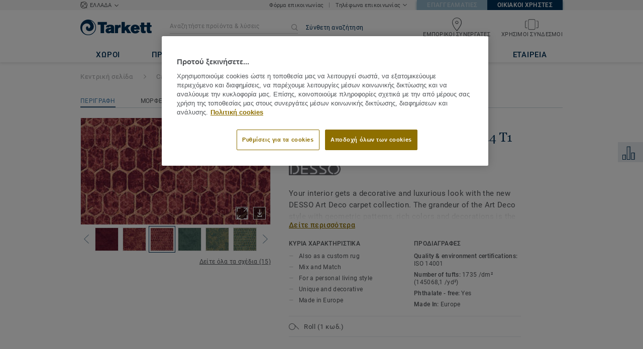

--- FILE ---
content_type: text/html; charset=utf-8
request_url: https://home.tarkett.gr/en_GR/collection-C002047-art-deco/desso-art-deco-ab51-4044-t1-400
body_size: 195975
content:
<!doctype html>
<html data-n-head-ssr lang="en" data-n-head="%7B%22lang%22:%7B%22ssr%22:%22en%22%7D%7D">
<head >
  <meta data-n-head="ssr" charset="UTF-8"><meta data-n-head="ssr" http-equiv="X-UA-Compatible" content="IE=edge"><meta data-n-head="ssr" http-equiv="cleartype" content="on"><meta data-n-head="ssr" name="HandheldFriendly" content="True"><meta data-n-head="ssr" name="MobileOptimized" content="320"><meta data-n-head="ssr" name="viewport" content="width=device-width, initial-scale=1, maximum-scale=1"><meta data-n-head="ssr" data-hid="description" name="description" content="Ανακαλύψτε Desso Art Deco AB51 4044 T1 400 - Give your interior a luxurious look with the DESSO Art Deco carpet collection. Mix &amp; match the different colors an…"><meta data-n-head="ssr" property="og:image" content="https://media.tarkett-image.com/large/TH_Desso_Art_%20Deco_4044.jpg"><title>Desso Art Deco AB51 4044 T1 400 Art Deco Carpet Rolls</title><link data-n-head="ssr" rel="icon" href="/favicon.ico?v=2" type="image/x-icon"><link data-n-head="ssr" rel="preconnect" href="https://media.tarkett-image.com"><link data-n-head="ssr" rel="preconnect" href="https://s2epqm9n.tarkett.gr"><link data-n-head="ssr" rel="preconnect" href="https://www.google-analytics.com"><link data-n-head="ssr" rel="preconnect" href="https://stats.g.doubleclick.net"><link data-n-head="ssr" rel="preconnect" href="https://rum-static.pingdom.net"><link data-n-head="ssr" rel="preconnect" href="https://siteintercept.qualtrics.com"><link data-n-head="ssr" rel="preconnect" href="https://connect.facebook.net"><link data-n-head="ssr" rel="preconnect" href="https://www.facebook.com"><link data-n-head="ssr" rel="preconnect" href="https://secure.quantserve.com"><link data-n-head="ssr" rel="preconnect" href="https://rules.quantcount.com"><link data-n-head="ssr" rel="preconnect" href="https://www.google.com"><link data-n-head="ssr" rel="preload" href="/media/img/M/TH_Desso_Art_%20Deco_4044.jpg" as="image"><script data-n-head="ssr" src="/js/lib/picturefill.min.js" type="text/javascript" defer></script><script data-n-head="ssr" src="https://cdn.cookielaw.org/consent/c91e96d2-ae90-49b0-b2f7-0dba2d651e8f/OtAutoBlock.js" type="text/javascript"></script><script data-n-head="ssr" src="https://cdn.cookielaw.org/scripttemplates/otSDKStub.js" type="text/javascript" document-language="true" charset="UTF-8" data-domain-script="c91e96d2-ae90-49b0-b2f7-0dba2d651e8f"></script><script data-n-head="ssr" src="/js/lib/onetrust_script.js" type="text/javascript"></script><script data-n-head="ssr" src="/js/lib/qualtrics_survey.js" type="text/javascript" defer></script><link rel="preload" href="/_nuxt/ef9443a.js" as="script"><link rel="preload" href="/_nuxt/commons/app.7548cb74309a9abdb78e.js" as="script"><link rel="preload" href="/_nuxt/vendors/app.d285e29b19f4b548da8b.js" as="script"><link rel="preload" href="/_nuxt/app.d53eb4a87fde7f291d42.js" as="script"><link rel="preload" href="/_nuxt/pages/product_view.9a0d752f59f41910f51a.js" as="script"><link rel="preload" href="/_nuxt/vendors/pages/collection_view/pages/product_view.a4b417c3824be7c2a691.js" as="script"><link rel="preload" href="/_nuxt/0.a647615d319a5f7f98c9.js" as="script"><style data-vue-ssr-id="1cf30a23:0 5dd6181f:0 8dbd53a0:0 e5ec9e92:0 2800ac84:0 9b3d1944:0 43b4d220:0 d0620a92:0 b004c36c:0 5267ab84:0 6d45ba56:0 af43f796:0 31e0fe5e:0 75a7192f:0 1456cac8:0 0f8cc92e:0 6c8b38b6:0 5b4c686e:0 6fa9a16f:0 a831a542:0 66013347:0 4fd958cc:0 7755810a:0 25982220:0 d906f418:0 d906f418:1 57a2ca8a:0 d5b9c3c6:0 5aef4525:0 06a01b4d:0 8143e1b0:0 14a1ab90:0 4b54341a:0 17bf57f1:0 52838cf9:0 9f997906:0 62f6f877:0 8d705098:0 8ea23bcc:0 780a2697:0 0ca10a90:0 fd3af7ae:0 5b99c1ba:0 256b7695:0 88b36af4:0 239e84f7:0 21c08e5a:0 5b2edbd5:0 9c521436:0 4d24ceb1:0 996d4d54:0 167c4021:0">@font-face{font-family:'Roboto Light';font-style:normal;font-weight:300;font-display:swap;src:url("/css/fonts/Roboto/Light/Roboto-Light.cyrillic-ext.eot");src:local("Roboto Light"),local("Roboto-Light"),url("/css/fonts/Roboto/Light/Roboto-Light.cyrillic-ext.eot?#iefix") format("embedded-opentype"),url("/css/fonts/Roboto/Light/Roboto-Light.cyrillic-ext.woff2") format("woff2"),url("/css/fonts/Roboto/Light/Roboto-Light.cyrillic-ext.woff") format("woff"),url("/css/fonts/Roboto/Light/Roboto-Light.cyrillic-ext.ttf") format("truetype"),url("/css/fonts/Roboto/Light/Roboto-Light.cyrillic-ext.svg#Roboto") format("svg");unicode-range:U+0460-052F, U+1C80-1C88, U+20B4, U+2DE0-2DFF, U+A640-A69F, U+FE2E-FE2F}@font-face{font-family:'Roboto Light';font-style:normal;font-weight:300;font-display:swap;src:url("/css/fonts/Roboto/Light/Roboto-Light.cyrillic.eot");src:local("Roboto Light"),local("Roboto-Light"),url("/css/fonts/Roboto/Light/Roboto-Light.cyrillic.eot?#iefix") format("embedded-opentype"),url("/css/fonts/Roboto/Light/Roboto-Light.cyrillic.woff2") format("woff2"),url("/css/fonts/Roboto/Light/Roboto-Light.cyrillic.woff") format("woff"),url("/css/fonts/Roboto/Light/Roboto-Light.cyrillic.ttf") format("truetype"),url("/css/fonts/Roboto/Light/Roboto-Light.cyrillic.svg#Roboto") format("svg");unicode-range:U+0400-045F, U+0490-0491, U+04B0-04B1, U+2116}@font-face{font-family:'Roboto Light';font-style:normal;font-weight:300;font-display:swap;src:url("/css/fonts/Roboto/Light/Roboto-Light.greek-ext.eot");src:local("Roboto Light"),local("Roboto-Light"),url("/css/fonts/Roboto/Light/Roboto-Light.greek-ext.eot?#iefix") format("embedded-opentype"),url("/css/fonts/Roboto/Light/Roboto-Light.greek-ext.woff2") format("woff2"),url("/css/fonts/Roboto/Light/Roboto-Light.greek-ext.woff") format("woff"),url("/css/fonts/Roboto/Light/Roboto-Light.greek-ext.ttf") format("truetype"),url("/css/fonts/Roboto/Light/Roboto-Light.greek-ext.svg#Roboto") format("svg");unicode-range:U+1F00-1FFF}@font-face{font-family:'Roboto Light';font-style:normal;font-weight:300;font-display:swap;src:url("/css/fonts/Roboto/Light/Roboto-Light.greek.eot");src:local("Roboto Light"),local("Roboto-Light"),url("/css/fonts/Roboto/Light/Roboto-Light.greek.eot?#iefix") format("embedded-opentype"),url("/css/fonts/Roboto/Light/Roboto-Light.greek.woff2") format("woff2"),url("/css/fonts/Roboto/Light/Roboto-Light.greek.woff") format("woff"),url("/css/fonts/Roboto/Light/Roboto-Light.greek.ttf") format("truetype"),url("/css/fonts/Roboto/Light/Roboto-Light.greek.svg#Roboto") format("svg");unicode-range:U+0370-03FF}@font-face{font-family:'Roboto Light';font-style:normal;font-weight:300;font-display:swap;src:url("/css/fonts/Roboto/Light/Roboto-Light.latin-ext.eot");src:local("Roboto Light"),local("Roboto-Light"),url("/css/fonts/Roboto/Light/Roboto-Light.latin-ext.eot?#iefix") format("embedded-opentype"),url("/css/fonts/Roboto/Light/Roboto-Light.latin-ext.woff2") format("woff2"),url("/css/fonts/Roboto/Light/Roboto-Light.latin-ext.woff") format("woff"),url("/css/fonts/Roboto/Light/Roboto-Light.latin-ext.ttf") format("truetype"),url("/css/fonts/Roboto/Light/Roboto-Light.latin-ext.svg#Roboto") format("svg");unicode-range:U+0100-024F, U+0259, U+1E00-1EFF, U+2020, U+20A0-20AB, U+20AD-20CF, U+2113, U+2C60-2C7F, U+A720-A7FF}@font-face{font-family:'Roboto Light';font-style:normal;font-weight:300;font-display:swap;src:url("/css/fonts/Roboto/Light/Roboto-Light.latin.eot");src:local("Roboto Light"),local("Roboto-Light"),url("/css/fonts/Roboto/Light/Roboto-Light.latin.eot?#iefix") format("embedded-opentype"),url("/css/fonts/Roboto/Light/Roboto-Light.latin.woff2") format("woff2"),url("/css/fonts/Roboto/Light/Roboto-Light.latin.woff") format("woff"),url("/css/fonts/Roboto/Light/Roboto-Light.latin.ttf") format("truetype"),url("/css/fonts/Roboto/Light/Roboto-Light.latin.svg#Roboto") format("svg");unicode-range:U+0000-00FF, U+0131, U+0152-0153, U+02BB-02BC, U+02C6, U+02DA, U+02DC, U+2000-206F, U+2074, U+20AC, U+2122, U+2191, U+2193, U+2212, U+2215, U+FEFF, U+FFFD}@font-face{font-family:'Roboto Regular';font-style:normal;font-weight:400;font-display:swap;src:url("/css/fonts/Roboto/Regular/Roboto-Regular.cyrillic-ext.eot");src:local("Roboto"),local("Roboto-Regular"),url("/css/fonts/Roboto/Regular/Roboto-Regular.cyrillic-ext.eot?#iefix") format("embedded-opentype"),url("/css/fonts/Roboto/Regular/Roboto-Regular.cyrillic-ext.woff2") format("woff2"),url("/css/fonts/Roboto/Regular/Roboto-Regular.cyrillic-ext.woff") format("woff"),url("/css/fonts/Roboto/Regular/Roboto-Regular.cyrillic-ext.ttf") format("truetype"),url("/css/fonts/Roboto/Regular/Roboto-Regular.cyrillic-ext.svg#Roboto") format("svg");unicode-range:U+0460-052F, U+1C80-1C88, U+20B4, U+2DE0-2DFF, U+A640-A69F, U+FE2E-FE2F}@font-face{font-family:'Roboto Regular';font-style:normal;font-weight:400;font-display:swap;src:url("/css/fonts/Roboto/Regular/Roboto-Regular.cyrillic.eot");src:local("Roboto"),local("Roboto-Regular"),url("/css/fonts/Roboto/Regular/Roboto-Regular.cyrillic.eot?#iefix") format("embedded-opentype"),url("/css/fonts/Roboto/Regular/Roboto-Regular.cyrillic.woff2") format("woff2"),url("/css/fonts/Roboto/Regular/Roboto-Regular.cyrillic.woff") format("woff"),url("/css/fonts/Roboto/Regular/Roboto-Regular.cyrillic.ttf") format("truetype"),url("/css/fonts/Roboto/Regular/Roboto-Regular.cyrillic.svg#Roboto") format("svg");unicode-range:U+0400-045F, U+0490-0491, U+04B0-04B1, U+2116}@font-face{font-family:'Roboto Regular';font-style:normal;font-weight:400;font-display:swap;src:url("/css/fonts/Roboto/Regular/Roboto-Regular.greek-ext.eot");src:local("Roboto"),local("Roboto-Regular"),url("/css/fonts/Roboto/Regular/Roboto-Regular.greek-ext.eot?#iefix") format("embedded-opentype"),url("/css/fonts/Roboto/Regular/Roboto-Regular.greek-ext.woff2") format("woff2"),url("/css/fonts/Roboto/Regular/Roboto-Regular.greek-ext.woff") format("woff"),url("/css/fonts/Roboto/Regular/Roboto-Regular.greek-ext.ttf") format("truetype"),url("/css/fonts/Roboto/Regular/Roboto-Regular.greek-ext.svg#Roboto") format("svg");unicode-range:U+1F00-1FFF}@font-face{font-family:'Roboto Regular';font-style:normal;font-weight:400;font-display:swap;src:url("/css/fonts/Roboto/Regular/Roboto-Regular.greek.eot");src:local("Roboto"),local("Roboto-Regular"),url("/css/fonts/Roboto/Regular/Roboto-Regular.greek.eot?#iefix") format("embedded-opentype"),url("/css/fonts/Roboto/Regular/Roboto-Regular.greek.woff2") format("woff2"),url("/css/fonts/Roboto/Regular/Roboto-Regular.greek.woff") format("woff"),url("/css/fonts/Roboto/Regular/Roboto-Regular.greek.ttf") format("truetype"),url("/css/fonts/Roboto/Regular/Roboto-Regular.greek.svg#Roboto") format("svg");unicode-range:U+0370-03FF}@font-face{font-family:'Roboto Regular';font-style:normal;font-weight:400;font-display:swap;src:url("/css/fonts/Roboto/Regular/Roboto-Regular.latin-ext.eot");src:local("Roboto"),local("Roboto-Regular"),url("/css/fonts/Roboto/Regular/Roboto-Regular.latin-ext.eot?#iefix") format("embedded-opentype"),url("/css/fonts/Roboto/Regular/Roboto-Regular.latin-ext.woff2") format("woff2"),url("/css/fonts/Roboto/Regular/Roboto-Regular.latin-ext.woff") format("woff"),url("/css/fonts/Roboto/Regular/Roboto-Regular.latin-ext.ttf") format("truetype"),url("/css/fonts/Roboto/Regular/Roboto-Regular.latin-ext.svg#Roboto") format("svg");unicode-range:U+0100-024F, U+0259, U+1E00-1EFF, U+2020, U+20A0-20AB, U+20AD-20CF, U+2113, U+2C60-2C7F, U+A720-A7FF}@font-face{font-family:'Roboto Regular';font-style:normal;font-weight:400;font-display:swap;src:url("/css/fonts/Roboto/Regular/Roboto-Regular.latin.eot");src:local("Roboto"),local("Roboto-Regular"),url("/css/fonts/Roboto/Regular/Roboto-Regular.latin.eot?#iefix") format("embedded-opentype"),url("/css/fonts/Roboto/Regular/Roboto-Regular.latin.woff2") format("woff2"),url("/css/fonts/Roboto/Regular/Roboto-Regular.latin.woff") format("woff"),url("/css/fonts/Roboto/Regular/Roboto-Regular.latin.ttf") format("truetype"),url("/css/fonts/Roboto/Regular/Roboto-Regular.latin.svg#Roboto") format("svg");unicode-range:U+0000-00FF, U+0131, U+0152-0153, U+02BB-02BC, U+02C6, U+02DA, U+02DC, U+2000-206F, U+2074, U+20AC, U+2122, U+2191, U+2193, U+2212, U+2215, U+FEFF, U+FFFD}@font-face{font-family:'Roboto Medium';font-style:normal;font-weight:500;font-display:swap;src:url("/css/fonts/Roboto/Medium/Roboto-Medium.cyrillic-ext.eot");src:local("Roboto Medium"),local("Roboto-Medium"),url("/css/fonts/Roboto/Medium/Roboto-Medium.cyrillic-ext.eot?#iefix") format("embedded-opentype"),url("/css/fonts/Roboto/Medium/Roboto-Medium.cyrillic-ext.woff2") format("woff2"),url("/css/fonts/Roboto/Medium/Roboto-Medium.cyrillic-ext.woff") format("woff"),url("/css/fonts/Roboto/Medium/Roboto-Medium.cyrillic-ext.ttf") format("truetype"),url("/css/fonts/Roboto/Medium/Roboto-Medium.cyrillic-ext.svg#Roboto") format("svg");unicode-range:U+0460-052F, U+1C80-1C88, U+20B4, U+2DE0-2DFF, U+A640-A69F, U+FE2E-FE2F}@font-face{font-family:'Roboto Medium';font-style:normal;font-weight:500;font-display:swap;src:url("/css/fonts/Roboto/Medium/Roboto-Medium.cyrillic.eot");src:local("Roboto Medium"),local("Roboto-Medium"),url("/css/fonts/Roboto/Medium/Roboto-Medium.cyrillic.eot?#iefix") format("embedded-opentype"),url("/css/fonts/Roboto/Medium/Roboto-Medium.cyrillic.woff2") format("woff2"),url("/css/fonts/Roboto/Medium/Roboto-Medium.cyrillic.woff") format("woff"),url("/css/fonts/Roboto/Medium/Roboto-Medium.cyrillic.ttf") format("truetype"),url("/css/fonts/Roboto/Medium/Roboto-Medium.cyrillic.svg#Roboto") format("svg");unicode-range:U+0400-045F, U+0490-0491, U+04B0-04B1, U+2116}@font-face{font-family:'Roboto Medium';font-style:normal;font-weight:500;font-display:swap;src:url("/css/fonts/Roboto/Medium/Roboto-Medium.greek-ext.eot");src:local("Roboto Medium"),local("Roboto-Medium"),url("/css/fonts/Roboto/Medium/Roboto-Medium.greek-ext.eot?#iefix") format("embedded-opentype"),url("/css/fonts/Roboto/Medium/Roboto-Medium.greek-ext.woff2") format("woff2"),url("/css/fonts/Roboto/Medium/Roboto-Medium.greek-ext.woff") format("woff"),url("/css/fonts/Roboto/Medium/Roboto-Medium.greek-ext.ttf") format("truetype"),url("/css/fonts/Roboto/Medium/Roboto-Medium.greek-ext.svg#Roboto") format("svg");unicode-range:U+1F00-1FFF}@font-face{font-family:'Roboto Medium';font-style:normal;font-weight:500;font-display:swap;src:url("/css/fonts/Roboto/Medium/Roboto-Medium.greek.eot");src:local("Roboto Medium"),local("Roboto-Medium"),url("/css/fonts/Roboto/Medium/Roboto-Medium.greek.eot?#iefix") format("embedded-opentype"),url("/css/fonts/Roboto/Medium/Roboto-Medium.greek.woff2") format("woff2"),url("/css/fonts/Roboto/Medium/Roboto-Medium.greek.woff") format("woff"),url("/css/fonts/Roboto/Medium/Roboto-Medium.greek.ttf") format("truetype"),url("/css/fonts/Roboto/Medium/Roboto-Medium.greek.svg#Roboto") format("svg");unicode-range:U+0370-03FF}@font-face{font-family:'Roboto Medium';font-style:normal;font-weight:500;font-display:swap;src:url("/css/fonts/Roboto/Medium/Roboto-Medium.latin-ext.eot");src:local("Roboto Medium"),local("Roboto-Medium"),url("/css/fonts/Roboto/Medium/Roboto-Medium.latin-ext.eot?#iefix") format("embedded-opentype"),url("/css/fonts/Roboto/Medium/Roboto-Medium.latin-ext.woff2") format("woff2"),url("/css/fonts/Roboto/Medium/Roboto-Medium.latin-ext.woff") format("woff"),url("/css/fonts/Roboto/Medium/Roboto-Medium.latin-ext.ttf") format("truetype"),url("/css/fonts/Roboto/Medium/Roboto-Medium.latin-ext.svg#Roboto") format("svg");unicode-range:U+0100-024F, U+0259, U+1E00-1EFF, U+2020, U+20A0-20AB, U+20AD-20CF, U+2113, U+2C60-2C7F, U+A720-A7FF}@font-face{font-family:'Roboto Medium';font-style:normal;font-weight:500;font-display:swap;src:url("/css/fonts/Roboto/Medium/Roboto-Medium.latin.eot");src:local("Roboto Medium"),local("Roboto-Medium"),url("/css/fonts/Roboto/Medium/Roboto-Medium.latin.eot?#iefix") format("embedded-opentype"),url("/css/fonts/Roboto/Medium/Roboto-Medium.latin.woff2") format("woff2"),url("/css/fonts/Roboto/Medium/Roboto-Medium.latin.woff") format("woff"),url("/css/fonts/Roboto/Medium/Roboto-Medium.latin.ttf") format("truetype"),url("/css/fonts/Roboto/Medium/Roboto-Medium.latin.svg#Roboto") format("svg");unicode-range:U+0000-00FF, U+0131, U+0152-0153, U+02BB-02BC, U+02C6, U+02DA, U+02DC, U+2000-206F, U+2074, U+20AC, U+2122, U+2191, U+2193, U+2212, U+2215, U+FEFF, U+FFFD}@font-face{font-family:'Roboto Bold';font-style:normal;font-weight:700;font-display:swap;src:url("/css/fonts/Roboto/Bold/Roboto-Bold.cyrillic-ext.eot");src:local("Roboto Bold"),local("Roboto-Bold"),url("/css/fonts/Roboto/Bold/Roboto-Bold.cyrillic-ext.eot?#iefix") format("embedded-opentype"),url("/css/fonts/Roboto/Bold/Roboto-Bold.cyrillic-ext.woff2") format("woff2"),url("/css/fonts/Roboto/Bold/Roboto-Bold.cyrillic-ext.woff") format("woff"),url("/css/fonts/Roboto/Bold/Roboto-Bold.cyrillic-ext.ttf") format("truetype"),url("/css/fonts/Roboto/Bold/Roboto-Bold.cyrillic-ext.svg#Roboto") format("svg");unicode-range:U+0460-052F, U+1C80-1C88, U+20B4, U+2DE0-2DFF, U+A640-A69F, U+FE2E-FE2F}@font-face{font-family:'Roboto Bold';font-style:normal;font-weight:700;font-display:swap;src:url("/css/fonts/Roboto/Bold/Roboto-Bold.cyrillic.eot");src:local("Roboto Bold"),local("Roboto-Bold"),url("/css/fonts/Roboto/Bold/Roboto-Bold.cyrillic.eot?#iefix") format("embedded-opentype"),url("/css/fonts/Roboto/Bold/Roboto-Bold.cyrillic.woff2") format("woff2"),url("/css/fonts/Roboto/Bold/Roboto-Bold.cyrillic.woff") format("woff"),url("/css/fonts/Roboto/Bold/Roboto-Bold.cyrillic.ttf") format("truetype"),url("/css/fonts/Roboto/Bold/Roboto-Bold.cyrillic.svg#Roboto") format("svg");unicode-range:U+0400-045F, U+0490-0491, U+04B0-04B1, U+2116}@font-face{font-family:'Roboto Bold';font-style:normal;font-weight:700;font-display:swap;src:url("/css/fonts/Roboto/Bold/Roboto-Bold.greek-ext.eot");src:local("Roboto Bold"),local("Roboto-Bold"),url("/css/fonts/Roboto/Bold/Roboto-Bold.greek-ext.eot?#iefix") format("embedded-opentype"),url("/css/fonts/Roboto/Bold/Roboto-Bold.greek-ext.woff2") format("woff2"),url("/css/fonts/Roboto/Bold/Roboto-Bold.greek-ext.woff") format("woff"),url("/css/fonts/Roboto/Bold/Roboto-Bold.greek-ext.ttf") format("truetype"),url("/css/fonts/Roboto/Bold/Roboto-Bold.greek-ext.svg#Roboto") format("svg");unicode-range:U+1F00-1FFF}@font-face{font-family:'Roboto Bold';font-style:normal;font-weight:700;font-display:swap;src:url("/css/fonts/Roboto/Bold/Roboto-Bold.greek.eot");src:local("Roboto Bold"),local("Roboto-Bold"),url("/css/fonts/Roboto/Bold/Roboto-Bold.greek.eot?#iefix") format("embedded-opentype"),url("/css/fonts/Roboto/Bold/Roboto-Bold.greek.woff2") format("woff2"),url("/css/fonts/Roboto/Bold/Roboto-Bold.greek.woff") format("woff"),url("/css/fonts/Roboto/Bold/Roboto-Bold.greek.ttf") format("truetype"),url("/css/fonts/Roboto/Bold/Roboto-Bold.greek.svg#Roboto") format("svg");unicode-range:U+0370-03FF}@font-face{font-family:'Roboto Bold';font-style:normal;font-weight:700;font-display:swap;src:url("/css/fonts/Roboto/Bold/Roboto-Bold.latin-ext.eot");src:local("Roboto Bold"),local("Roboto-Bold"),url("/css/fonts/Roboto/Bold/Roboto-Bold.latin-ext.eot?#iefix") format("embedded-opentype"),url("/css/fonts/Roboto/Bold/Roboto-Bold.latin-ext.woff2") format("woff2"),url("/css/fonts/Roboto/Bold/Roboto-Bold.latin-ext.woff") format("woff"),url("/css/fonts/Roboto/Bold/Roboto-Bold.latin-ext.ttf") format("truetype"),url("/css/fonts/Roboto/Bold/Roboto-Bold.latin-ext.svg#Roboto") format("svg");unicode-range:U+0100-024F, U+0259, U+1E00-1EFF, U+2020, U+20A0-20AB, U+20AD-20CF, U+2113, U+2C60-2C7F, U+A720-A7FF}@font-face{font-family:'Roboto Bold';font-style:normal;font-weight:700;font-display:swap;src:url("/css/fonts/Roboto/Bold/Roboto-Bold.latin.eot");src:local("Roboto Bold"),local("Roboto-Bold"),url("/css/fonts/Roboto/Bold/Roboto-Bold.latin.eot?#iefix") format("embedded-opentype"),url("/css/fonts/Roboto/Bold/Roboto-Bold.latin.woff2") format("woff2"),url("/css/fonts/Roboto/Bold/Roboto-Bold.latin.woff") format("woff"),url("/css/fonts/Roboto/Bold/Roboto-Bold.latin.ttf") format("truetype"),url("/css/fonts/Roboto/Bold/Roboto-Bold.latin.svg#Roboto") format("svg");unicode-range:U+0000-00FF, U+0131, U+0152-0153, U+02BB-02BC, U+02C6, U+02DA, U+02DC, U+2000-206F, U+2074, U+20AC, U+2122, U+2191, U+2193, U+2212, U+2215, U+FEFF, U+FFFD}@font-face{font-family:'Georgia Regular';src:local("Georgia"),url("/css/fonts/Georgia/Georgia.woff2") format("woff2"),url("/css/fonts/Georgia/Georgia.woff") format("woff"),url("/css/fonts/Georgia/Georgia.ttf") format("truetype"),url("/css/fonts/Georgia/Georgia.otf") format("opentype"),url("/css/fonts/Georgia/Georgia.eot") format("embedded-opentype"),url("/css/fonts/Georgia/Georgia.eot?#iefix") format("embedded-opentype");font-display:swap}/*! normalize.css v3.0.1 | MIT License | git.io/normalize */html{font-family:sans-serif;-ms-text-size-adjust:100%;-webkit-text-size-adjust:100%}body{margin:0}article,aside,details,figcaption,figure,footer,header,hgroup,main,nav,section,summary{display:block}audio,canvas,progress,video{display:inline-block;vertical-align:baseline}audio:not([controls]){display:none;height:0}[hidden],template{display:none}a{background:transparent}a:active,a:hover{outline:0}abbr[title]{border-bottom:1px dotted}b,strong{font-weight:bold}dfn{font-style:italic}h1{font-size:2em;margin:0.67em 0}mark{background:#ff0;color:#000}small{font-size:80%}sub,sup{font-size:75%;line-height:0;position:relative;vertical-align:baseline}sup{top:-0.5em}sub{bottom:-0.25em}img{border:0}svg:not(:root){overflow:hidden}figure{margin:1em 40px}hr{box-sizing:content-box;height:0}pre{overflow:auto}code,kbd,pre,samp{font-family:monospace, monospace;font-size:1em}button,input,optgroup,select,textarea{color:inherit;font:inherit;margin:0}button{overflow:visible}button,select{text-transform:none}button,html input[type="button"],input[type="reset"],input[type="submit"]{-webkit-appearance:button;cursor:pointer}button[disabled],html input[disabled]{cursor:default}button::-moz-focus-inner,input::-moz-focus-inner{border:0;padding:0}input{line-height:normal}input[type="checkbox"],input[type="radio"]{box-sizing:border-box;padding:0}input[type="number"]::-webkit-inner-spin-button,input[type="number"]::-webkit-outer-spin-button{height:auto}input[type="search"]{-webkit-appearance:textfield;box-sizing:content-box}input[type="search"]::-webkit-search-cancel-button,input[type="search"]::-webkit-search-decoration{-webkit-appearance:none}fieldset{border:1px solid #c0c0c0;margin:0 2px;padding:0.35em 0.625em 0.75em}legend{border:0;padding:0}textarea{overflow:auto}optgroup{font-weight:bold}table{border-collapse:collapse;border-spacing:0}td,th{padding:0}.container{margin-right:auto;margin-left:auto;padding-left:15px;padding-right:15px}.container:before,.container:after{content:" ";display:table}.container:after{clear:both}@media (min-width: 640px){.container{width:750px}}@media (min-width: 768px){.container{width:970px}}@media (min-width: 990px){.container{width:1170px}}.container-fluid{margin-right:auto;margin-left:auto;padding-left:15px;padding-right:15px;min-height:100vh;width:100%;display:flex;flex-direction:column}.container-fluid:before,.container-fluid:after{content:" ";display:table}.container-fluid:after{clear:both}.row{margin-left:-15px;margin-right:-15px}.row:before,.row:after{content:" ";display:table}.row:after{clear:both}.col-xs-1,.col-sm-1,.col-md-1,.col-lg-1,.col-xs-2,.col-sm-2,.col-md-2,.col-lg-2,.col-xs-3,.col-sm-3,.col-md-3,.col-lg-3,.col-xs-4,.col-sm-4,.col-md-4,.col-lg-4,.col-xs-5,.col-sm-5,.col-md-5,.col-lg-5,.col-xs-6,.col-sm-6,.col-md-6,.col-lg-6,.col-xs-7,.col-sm-7,.col-md-7,.col-lg-7,.col-xs-8,.col-sm-8,.col-md-8,.col-lg-8,.col-xs-9,.col-sm-9,.col-md-9,.col-lg-9,.col-xs-10,.col-sm-10,.col-md-10,.col-lg-10,.col-xs-11,.col-sm-11,.col-md-11,.col-lg-11,.col-xs-12,.col-sm-12,.col-md-12,.col-lg-12{position:relative;min-height:1px;padding-left:15px;padding-right:15px}.col-xs-1,.col-xs-2,.col-xs-3,.col-xs-4,.col-xs-5,.col-xs-6,.col-xs-7,.col-xs-8,.col-xs-9,.col-xs-10,.col-xs-11,.col-xs-12{float:left}.col-xs-1{width:8.33333%}.col-xs-2{width:16.66667%}.col-xs-3{width:25%}.col-xs-4{width:33.33333%}.col-xs-5{width:41.66667%}.col-xs-6{width:50%}.col-xs-7{width:58.33333%}.col-xs-8{width:66.66667%}.col-xs-9{width:75%}.col-xs-10{width:83.33333%}.col-xs-11{width:91.66667%}.col-xs-12{width:100%}.col-xs-pull-0{right:auto}.col-xs-pull-1{right:8.33333%}.col-xs-pull-2{right:16.66667%}.col-xs-pull-3{right:25%}.col-xs-pull-4{right:33.33333%}.col-xs-pull-5{right:41.66667%}.col-xs-pull-6{right:50%}.col-xs-pull-7{right:58.33333%}.col-xs-pull-8{right:66.66667%}.col-xs-pull-9{right:75%}.col-xs-pull-10{right:83.33333%}.col-xs-pull-11{right:91.66667%}.col-xs-pull-12{right:100%}.col-xs-push-0{left:auto}.col-xs-push-1{left:8.33333%}.col-xs-push-2{left:16.66667%}.col-xs-push-3{left:25%}.col-xs-push-4{left:33.33333%}.col-xs-push-5{left:41.66667%}.col-xs-push-6{left:50%}.col-xs-push-7{left:58.33333%}.col-xs-push-8{left:66.66667%}.col-xs-push-9{left:75%}.col-xs-push-10{left:83.33333%}.col-xs-push-11{left:91.66667%}.col-xs-push-12{left:100%}.col-xs-offset-0{margin-left:0%}.col-xs-offset-1{margin-left:8.33333%}.col-xs-offset-2{margin-left:16.66667%}.col-xs-offset-3{margin-left:25%}.col-xs-offset-4{margin-left:33.33333%}.col-xs-offset-5{margin-left:41.66667%}.col-xs-offset-6{margin-left:50%}.col-xs-offset-7{margin-left:58.33333%}.col-xs-offset-8{margin-left:66.66667%}.col-xs-offset-9{margin-left:75%}.col-xs-offset-10{margin-left:83.33333%}.col-xs-offset-11{margin-left:91.66667%}.col-xs-offset-12{margin-left:100%}@media (min-width: 640px){.col-sm-1,.col-sm-2,.col-sm-3,.col-sm-4,.col-sm-5,.col-sm-6,.col-sm-7,.col-sm-8,.col-sm-9,.col-sm-10,.col-sm-11,.col-sm-12{float:left}.col-sm-1{width:8.33333%}.col-sm-2{width:16.66667%}.col-sm-3{width:25%}.col-sm-4{width:33.33333%}.col-sm-5{width:41.66667%}.col-sm-6{width:50%}.col-sm-7{width:58.33333%}.col-sm-8{width:66.66667%}.col-sm-9{width:75%}.col-sm-10{width:83.33333%}.col-sm-11{width:91.66667%}.col-sm-12{width:100%}.col-sm-pull-0{right:auto}.col-sm-pull-1{right:8.33333%}.col-sm-pull-2{right:16.66667%}.col-sm-pull-3{right:25%}.col-sm-pull-4{right:33.33333%}.col-sm-pull-5{right:41.66667%}.col-sm-pull-6{right:50%}.col-sm-pull-7{right:58.33333%}.col-sm-pull-8{right:66.66667%}.col-sm-pull-9{right:75%}.col-sm-pull-10{right:83.33333%}.col-sm-pull-11{right:91.66667%}.col-sm-pull-12{right:100%}.col-sm-push-0{left:auto}.col-sm-push-1{left:8.33333%}.col-sm-push-2{left:16.66667%}.col-sm-push-3{left:25%}.col-sm-push-4{left:33.33333%}.col-sm-push-5{left:41.66667%}.col-sm-push-6{left:50%}.col-sm-push-7{left:58.33333%}.col-sm-push-8{left:66.66667%}.col-sm-push-9{left:75%}.col-sm-push-10{left:83.33333%}.col-sm-push-11{left:91.66667%}.col-sm-push-12{left:100%}.col-sm-offset-0{margin-left:0%}.col-sm-offset-1{margin-left:8.33333%}.col-sm-offset-2{margin-left:16.66667%}.col-sm-offset-3{margin-left:25%}.col-sm-offset-4{margin-left:33.33333%}.col-sm-offset-5{margin-left:41.66667%}.col-sm-offset-6{margin-left:50%}.col-sm-offset-7{margin-left:58.33333%}.col-sm-offset-8{margin-left:66.66667%}.col-sm-offset-9{margin-left:75%}.col-sm-offset-10{margin-left:83.33333%}.col-sm-offset-11{margin-left:91.66667%}.col-sm-offset-12{margin-left:100%}}@media (min-width: 768px){.col-md-1,.col-md-2,.col-md-3,.col-md-4,.col-md-5,.col-md-6,.col-md-7,.col-md-8,.col-md-9,.col-md-10,.col-md-11,.col-md-12{float:left}.col-md-1{width:8.33333%}.col-md-2{width:16.66667%}.col-md-3{width:25%}.col-md-4{width:33.33333%}.col-md-5{width:41.66667%}.col-md-6{width:50%}.col-md-7{width:58.33333%}.col-md-8{width:66.66667%}.col-md-9{width:75%}.col-md-10{width:83.33333%}.col-md-11{width:91.66667%}.col-md-12{width:100%}.col-md-pull-0{right:auto}.col-md-pull-1{right:8.33333%}.col-md-pull-2{right:16.66667%}.col-md-pull-3{right:25%}.col-md-pull-4{right:33.33333%}.col-md-pull-5{right:41.66667%}.col-md-pull-6{right:50%}.col-md-pull-7{right:58.33333%}.col-md-pull-8{right:66.66667%}.col-md-pull-9{right:75%}.col-md-pull-10{right:83.33333%}.col-md-pull-11{right:91.66667%}.col-md-pull-12{right:100%}.col-md-push-0{left:auto}.col-md-push-1{left:8.33333%}.col-md-push-2{left:16.66667%}.col-md-push-3{left:25%}.col-md-push-4{left:33.33333%}.col-md-push-5{left:41.66667%}.col-md-push-6{left:50%}.col-md-push-7{left:58.33333%}.col-md-push-8{left:66.66667%}.col-md-push-9{left:75%}.col-md-push-10{left:83.33333%}.col-md-push-11{left:91.66667%}.col-md-push-12{left:100%}.col-md-offset-0{margin-left:0%}.col-md-offset-1{margin-left:8.33333%}.col-md-offset-2{margin-left:16.66667%}.col-md-offset-3{margin-left:25%}.col-md-offset-4{margin-left:33.33333%}.col-md-offset-5{margin-left:41.66667%}.col-md-offset-6{margin-left:50%}.col-md-offset-7{margin-left:58.33333%}.col-md-offset-8{margin-left:66.66667%}.col-md-offset-9{margin-left:75%}.col-md-offset-10{margin-left:83.33333%}.col-md-offset-11{margin-left:91.66667%}.col-md-offset-12{margin-left:100%}}@media (min-width: 990px){.col-lg-1,.col-lg-2,.col-lg-3,.col-lg-4,.col-lg-5,.col-lg-6,.col-lg-7,.col-lg-8,.col-lg-9,.col-lg-10,.col-lg-11,.col-lg-12{float:left}.col-lg-1{width:8.33333%}.col-lg-2{width:16.66667%}.col-lg-3{width:25%}.col-lg-4{width:33.33333%}.col-lg-5{width:41.66667%}.col-lg-6{width:50%}.col-lg-7{width:58.33333%}.col-lg-8{width:66.66667%}.col-lg-9{width:75%}.col-lg-10{width:83.33333%}.col-lg-11{width:91.66667%}.col-lg-12{width:100%}.col-lg-pull-0{right:auto}.col-lg-pull-1{right:8.33333%}.col-lg-pull-2{right:16.66667%}.col-lg-pull-3{right:25%}.col-lg-pull-4{right:33.33333%}.col-lg-pull-5{right:41.66667%}.col-lg-pull-6{right:50%}.col-lg-pull-7{right:58.33333%}.col-lg-pull-8{right:66.66667%}.col-lg-pull-9{right:75%}.col-lg-pull-10{right:83.33333%}.col-lg-pull-11{right:91.66667%}.col-lg-pull-12{right:100%}.col-lg-push-0{left:auto}.col-lg-push-1{left:8.33333%}.col-lg-push-2{left:16.66667%}.col-lg-push-3{left:25%}.col-lg-push-4{left:33.33333%}.col-lg-push-5{left:41.66667%}.col-lg-push-6{left:50%}.col-lg-push-7{left:58.33333%}.col-lg-push-8{left:66.66667%}.col-lg-push-9{left:75%}.col-lg-push-10{left:83.33333%}.col-lg-push-11{left:91.66667%}.col-lg-push-12{left:100%}.col-lg-offset-0{margin-left:0%}.col-lg-offset-1{margin-left:8.33333%}.col-lg-offset-2{margin-left:16.66667%}.col-lg-offset-3{margin-left:25%}.col-lg-offset-4{margin-left:33.33333%}.col-lg-offset-5{margin-left:41.66667%}.col-lg-offset-6{margin-left:50%}.col-lg-offset-7{margin-left:58.33333%}.col-lg-offset-8{margin-left:66.66667%}.col-lg-offset-9{margin-left:75%}.col-lg-offset-10{margin-left:83.33333%}.col-lg-offset-11{margin-left:91.66667%}.col-lg-offset-12{margin-left:100%}}.carousel{position:relative}.carousel-inner{position:relative;overflow:hidden;width:100%}.carousel-inner>.item{display:none;position:relative;-webkit-transition:0.6s ease-in-out left;-o-transition:0.6s ease-in-out left;transition:0.6s ease-in-out left}.carousel-inner>.item>img,.carousel-inner>.item>a>img{display:block;max-width:100%;height:auto;line-height:1}@media all and (transform-3d), (-webkit-transform-3d){.carousel-inner>.item{-webkit-transition:-webkit-transform 0.6s ease-in-out;-moz-transition:-moz-transform 0.6s ease-in-out;-o-transition:-o-transform 0.6s ease-in-out;transition:transform 0.6s ease-in-out;-webkit-backface-visibility:hidden;-moz-backface-visibility:hidden;backface-visibility:hidden;-webkit-perspective:1000px;-moz-perspective:1000px;perspective:1000px}.carousel-inner>.item.next,.carousel-inner>.item.active.right{-webkit-transform:translate3d(100%, 0, 0);transform:translate3d(100%, 0, 0);left:0}.carousel-inner>.item.prev,.carousel-inner>.item.active.left{-webkit-transform:translate3d(-100%, 0, 0);transform:translate3d(-100%, 0, 0);left:0}.carousel-inner>.item.next.left,.carousel-inner>.item.prev.right,.carousel-inner>.item.active{-webkit-transform:translate3d(0, 0, 0);transform:translate3d(0, 0, 0);left:0}}.carousel-inner>.active,.carousel-inner>.next,.carousel-inner>.prev{display:block}.carousel-inner>.active{left:0}.carousel-inner>.next,.carousel-inner>.prev{position:absolute;top:0;width:100%}.carousel-inner>.next{left:100%}.carousel-inner>.prev{left:-100%}.carousel-inner>.next.left,.carousel-inner>.prev.right{left:0}.carousel-inner>.active.left{left:-100%}.carousel-inner>.active.right{left:100%}.carousel-control{position:absolute;top:0;left:0;bottom:0;width:15%;opacity:.5;filter:alpha(opacity=50);font-size:20px;color:#fff;text-align:center;text-shadow:0 1px 2px rgba(0,0,0,0.6);background-color:rgba(0,0,0,0)}.carousel-control.left{background-image:-webkit-linear-gradient(left, rgba(0,0,0,0.5) 0%, rgba(0,0,0,0.0001) 100%);background-image:-o-linear-gradient(left, rgba(0,0,0,0.5) 0%, rgba(0,0,0,0.0001) 100%);background-image:linear-gradient(to right, rgba(0,0,0,0.5) 0%, rgba(0,0,0,0.0001) 100%);background-repeat:repeat-x;filter:progid:DXImageTransform.Microsoft.gradient(startColorstr='#80000000', endColorstr='#00000000', GradientType=1)}.carousel-control.right{left:auto;right:0;background-image:-webkit-linear-gradient(left, rgba(0,0,0,0.0001) 0%, rgba(0,0,0,0.5) 100%);background-image:-o-linear-gradient(left, rgba(0,0,0,0.0001) 0%, rgba(0,0,0,0.5) 100%);background-image:linear-gradient(to right, rgba(0,0,0,0.0001) 0%, rgba(0,0,0,0.5) 100%);background-repeat:repeat-x;filter:progid:DXImageTransform.Microsoft.gradient(startColorstr='#00000000', endColorstr='#80000000', GradientType=1)}.carousel-control:hover,.carousel-control:focus{outline:0;color:#fff;text-decoration:none;opacity:.9;filter:alpha(opacity=90)}.carousel-control .icon-prev,.carousel-control .icon-next,.carousel-control .glyphicon-chevron-left,.carousel-control .glyphicon-chevron-right{position:absolute;top:50%;margin-top:-10px;z-index:5;display:inline-block}.carousel-control .icon-prev,.carousel-control .glyphicon-chevron-left{left:50%;margin-left:-10px}.carousel-control .icon-next,.carousel-control .glyphicon-chevron-right{right:50%;margin-right:-10px}.carousel-control .icon-prev,.carousel-control .icon-next{width:20px;height:20px;line-height:1;font-family:serif}.carousel-control .icon-prev:before{content:'\2039'}.carousel-control .icon-next:before{content:'\203a'}.carousel-indicators{position:absolute;bottom:10px;left:50%;z-index:15;width:60%;margin-left:-30%;padding-left:0;list-style:none;text-align:center}.carousel-indicators li{display:inline-block;width:10px;height:10px;margin:1px;text-indent:-999px;border:1px solid #fff;border-radius:10px;cursor:pointer;background-color:#000 \9;background-color:rgba(0,0,0,0)}.carousel-indicators .active{margin:0;width:12px;height:12px;background-color:#fff}.carousel-caption{position:absolute;left:15%;right:15%;bottom:20px;z-index:10;padding-top:20px;padding-bottom:20px;color:#fff;text-align:center;text-shadow:0 1px 2px rgba(0,0,0,0.6)}.carousel-caption .btn{text-shadow:none}@media screen and (min-width: 640px){.carousel-control .glyphicon-chevron-left,.carousel-control .glyphicon-chevron-right,.carousel-control .icon-prev,.carousel-control .icon-next{width:30px;height:30px;margin-top:-10px;font-size:30px}.carousel-control .glyphicon-chevron-left,.carousel-control .icon-prev{margin-left:-10px}.carousel-control .glyphicon-chevron-right,.carousel-control .icon-next{margin-right:-10px}.carousel-caption{left:20%;right:20%;padding-bottom:30px}.carousel-indicators{bottom:20px}}.fade{opacity:0;-webkit-transition:opacity 0.15s linear;-o-transition:opacity 0.15s linear;transition:opacity 0.15s linear}.fade.in{opacity:1}.collapse{display:none}.collapse.in{display:block}tr.collapse.in{display:table-row}tbody.collapse.in{display:table-row-group}.collapsing{position:relative;height:0;overflow:hidden;-webkit-transition-property:height,visibility;transition-property:height,visibility;-webkit-transition-duration:0.35s;transition-duration:0.35s;-webkit-transition-timing-function:ease;transition-timing-function:ease}fieldset{padding:0;margin:0;border:0;min-width:0}legend{display:block;width:100%;padding:0;margin-bottom:20px;font-size:21px;line-height:inherit;color:#333;border:0;border-bottom:1px solid #e5e5e5}label{display:inline-block;max-width:100%;margin-bottom:5px;font-weight:bold}input[type="search"]{-webkit-box-sizing:border-box;-moz-box-sizing:border-box;box-sizing:border-box}input[type="radio"],input[type="checkbox"]{margin:4px 0 0;margin-top:1px \9;line-height:normal}input[type="file"]{display:block}input[type="range"]{display:block;width:100%}select[multiple],select[size]{height:auto}input[type="file"]:focus,input[type="radio"]:focus,input[type="checkbox"]:focus{outline:5px auto -webkit-focus-ring-color;outline-offset:-2px}output{display:block;padding-top:7px;font-size:14px;line-height:1.42857;color:#555}.form-control{display:block;width:100%;height:34px;padding:6px 12px;font-size:14px;line-height:1.42857;color:#555;background-color:#fff;background-image:none;border:1px solid #ccc;border-radius:4px;-webkit-box-shadow:inset 0 1px 1px rgba(0,0,0,0.075);box-shadow:inset 0 1px 1px rgba(0,0,0,0.075);-webkit-transition:border-color ease-in-out 0.15s,box-shadow ease-in-out 0.15s;-o-transition:border-color ease-in-out 0.15s,box-shadow ease-in-out 0.15s;transition:border-color ease-in-out 0.15s,box-shadow ease-in-out 0.15s}.form-control:focus{border-color:#66afe9;outline:0;-webkit-box-shadow:inset 0 1px 1px rgba(0,0,0,0.075),0 0 8px rgba(102,175,233,0.6);box-shadow:inset 0 1px 1px rgba(0,0,0,0.075),0 0 8px rgba(102,175,233,0.6)}.form-control::-moz-placeholder{color:#999;font-size:15px;line-height:23px;opacity:1}.form-control:-ms-input-placeholder{color:#999;font-size:15px;line-height:23px}.form-control::-webkit-input-placeholder{color:#999;font-size:15px;line-height:23px}.form-control--bg-behavior{background-color:#F7F7F7}.form-control::-ms-expand{border:0;background-color:transparent}.form-control[disabled],.form-control[readonly],fieldset[disabled] .form-control{background-color:#eee;opacity:1}.form-control[disabled],fieldset[disabled] .form-control{cursor:not-allowed}textarea.form-control{height:auto}input[type="search"]{-webkit-appearance:none}@media screen and (-webkit-min-device-pixel-ratio: 0){input[type="date"].form-control,input[type="time"].form-control,input[type="datetime-local"].form-control,input[type="month"].form-control{line-height:34px}input[type="date"].input-sm,.input-group-sm input[type="date"],input[type="time"].input-sm,.input-group-sm input[type="time"],input[type="datetime-local"].input-sm,.input-group-sm input[type="datetime-local"],input[type="month"].input-sm,.input-group-sm input[type="month"]{line-height:30px}input[type="date"].input-lg,.input-group-lg input[type="date"],input[type="time"].input-lg,.input-group-lg input[type="time"],input[type="datetime-local"].input-lg,.input-group-lg input[type="datetime-local"],input[type="month"].input-lg,.input-group-lg input[type="month"]{line-height:46px}}.form-group{margin-bottom:15px}.radio,.checkbox{position:relative;display:block;margin-top:10px;margin-bottom:10px}.radio label,.checkbox label{min-height:20px;padding-left:20px;margin-bottom:0;font-weight:normal;cursor:pointer}.radio input[type="radio"],.radio-inline input[type="radio"],.checkbox input[type="checkbox"],.checkbox-inline input[type="checkbox"]{position:absolute;margin-left:-20px;margin-top:4px \9}.radio+.radio,.checkbox+.checkbox{margin-top:-5px}.radio-inline,.checkbox-inline{position:relative;display:inline-block;padding-left:20px;margin-bottom:0;vertical-align:middle;font-weight:normal;cursor:pointer}.radio-inline+.radio-inline,.checkbox-inline+.checkbox-inline{margin-top:0;margin-left:10px}input[type="radio"][disabled],input[type="radio"].disabled,fieldset[disabled] input[type="radio"],input[type="checkbox"][disabled],input[type="checkbox"].disabled,fieldset[disabled] input[type="checkbox"]{cursor:not-allowed}.radio-inline.disabled,fieldset[disabled] .radio-inline,.checkbox-inline.disabled,fieldset[disabled] .checkbox-inline{cursor:not-allowed}.radio.disabled label,fieldset[disabled] .radio label,.checkbox.disabled label,fieldset[disabled] .checkbox label{cursor:not-allowed}.form-control-static{padding-top:7px;padding-bottom:7px;margin-bottom:0;min-height:34px}.form-control-static.input-lg,.form-control-static.input-sm{padding-left:0;padding-right:0}.input-sm{height:30px;padding:5px 10px;font-size:12px;line-height:1.5;border-radius:3px}select.input-sm{height:30px;line-height:30px}textarea.input-sm,select[multiple].input-sm{height:auto}.form-group-sm .form-control{height:30px;padding:5px 10px;font-size:12px;line-height:1.5;border-radius:3px}.form-group-sm select.form-control{height:30px;line-height:30px}.form-group-sm textarea.form-control,.form-group-sm select[multiple].form-control{height:auto}.form-group-sm .form-control-static{height:30px;min-height:32px;padding:6px 10px;font-size:12px;line-height:1.5}.input-lg{height:46px;padding:10px 16px;font-size:18px;line-height:1.33333;border-radius:6px}select.input-lg{height:46px;line-height:46px}textarea.input-lg,select[multiple].input-lg{height:auto}.form-group-lg .form-control{height:46px;padding:10px 16px;font-size:18px;line-height:1.33333;border-radius:6px}.form-group-lg select.form-control{height:46px;line-height:46px}.form-group-lg textarea.form-control,.form-group-lg select[multiple].form-control{height:auto}.form-group-lg .form-control-static{height:46px;min-height:38px;padding:11px 16px;font-size:18px;line-height:1.33333}.has-feedback{position:relative}.has-feedback .form-control{padding-right:42.5px}.form-control-feedback{position:absolute;top:0;right:0;z-index:2;display:block;width:34px;height:34px;line-height:34px;text-align:center;pointer-events:none}.input-lg+.form-control-feedback,.input-group-lg+.form-control-feedback,.form-group-lg .form-control+.form-control-feedback{width:46px;height:46px;line-height:46px}.input-sm+.form-control-feedback,.input-group-sm+.form-control-feedback,.form-group-sm .form-control+.form-control-feedback{width:30px;height:30px;line-height:30px}.has-success .help-block,.has-success .control-label,.has-success .radio,.has-success .checkbox,.has-success .radio-inline,.has-success .checkbox-inline,.has-success.radio label,.has-success.checkbox label,.has-success.radio-inline label,.has-success.checkbox-inline label{color:#3c763d}.has-success .form-control{border-color:#3c763d;-webkit-box-shadow:inset 0 1px 1px rgba(0,0,0,0.075);box-shadow:inset 0 1px 1px rgba(0,0,0,0.075)}.has-success .form-control:focus{border-color:#2b542c;-webkit-box-shadow:inset 0 1px 1px rgba(0,0,0,0.075),0 0 6px #67b168;box-shadow:inset 0 1px 1px rgba(0,0,0,0.075),0 0 6px #67b168}.has-success .input-group-addon{color:#3c763d;border-color:#3c763d;background-color:#dff0d8}.has-success .form-control-feedback{color:#3c763d}.has-warning .help-block,.has-warning .control-label,.has-warning .radio,.has-warning .checkbox,.has-warning .radio-inline,.has-warning .checkbox-inline,.has-warning.radio label,.has-warning.checkbox label,.has-warning.radio-inline label,.has-warning.checkbox-inline label{color:#8a6d3b}.has-warning .form-control{border-color:#8a6d3b;-webkit-box-shadow:inset 0 1px 1px rgba(0,0,0,0.075);box-shadow:inset 0 1px 1px rgba(0,0,0,0.075)}.has-warning .form-control:focus{border-color:#66512c;-webkit-box-shadow:inset 0 1px 1px rgba(0,0,0,0.075),0 0 6px #c0a16b;box-shadow:inset 0 1px 1px rgba(0,0,0,0.075),0 0 6px #c0a16b}.has-warning .input-group-addon{color:#8a6d3b;border-color:#8a6d3b;background-color:#fcf8e3}.has-warning .form-control-feedback{color:#8a6d3b}.has-error .help-block,.has-error .control-label,.has-error .radio,.has-error .checkbox,.has-error .radio-inline,.has-error .checkbox-inline,.has-error.radio label,.has-error.checkbox label,.has-error.radio-inline label,.has-error.checkbox-inline label{color:#a94442}.has-error .form-control{border-color:#a94442;-webkit-box-shadow:inset 0 1px 1px rgba(0,0,0,0.075);box-shadow:inset 0 1px 1px rgba(0,0,0,0.075)}.has-error .form-control:focus{border-color:#843534;-webkit-box-shadow:inset 0 1px 1px rgba(0,0,0,0.075),0 0 6px #ce8483;box-shadow:inset 0 1px 1px rgba(0,0,0,0.075),0 0 6px #ce8483}.has-error .input-group-addon{color:#a94442;border-color:#a94442;background-color:#f2dede}.has-error .form-control-feedback{color:#a94442}.has-feedback label ~ .form-control-feedback{top:25px}.has-feedback label.sr-only ~ .form-control-feedback{top:0}.help-block{display:block;margin-top:5px;margin-bottom:10px;color:#737373}@media (min-width: 640px){.form-inline .form-group{display:inline-block;margin-bottom:0;vertical-align:middle}.form-inline .form-control{display:inline-block;width:auto;vertical-align:middle}.form-inline .form-control-static{display:inline-block}.form-inline .input-group{display:inline-table;vertical-align:middle}.form-inline .input-group .input-group-addon,.form-inline .input-group .input-group-btn,.form-inline .input-group .form-control{width:auto}.form-inline .input-group>.form-control{width:100%}.form-inline .control-label{margin-bottom:0;vertical-align:middle}.form-inline .radio,.form-inline .checkbox{display:inline-block;margin-top:0;margin-bottom:0;vertical-align:middle}.form-inline .radio label,.form-inline .checkbox label{padding-left:0}.form-inline .radio input[type="radio"],.form-inline .checkbox input[type="checkbox"]{position:relative;margin-left:0}.form-inline .has-feedback .form-control-feedback{top:0}}.form-horizontal .radio,.form-horizontal .checkbox,.form-horizontal .radio-inline,.form-horizontal .checkbox-inline{margin-top:0;margin-bottom:0;padding-top:7px}.form-horizontal .radio,.form-horizontal .checkbox{min-height:27px}.form-horizontal .form-group{margin-left:-15px;margin-right:-15px}.form-horizontal .form-group:before,.form-horizontal .form-group:after{content:" ";display:table}.form-horizontal .form-group:after{clear:both}@media (min-width: 640px){.form-horizontal .control-label{text-align:right;margin-bottom:0;padding-top:7px}}.form-horizontal .has-feedback .form-control-feedback{right:15px}@media (min-width: 640px){.form-horizontal .form-group-lg .control-label{padding-top:11px;font-size:18px}}@media (min-width: 640px){.form-horizontal .form-group-sm .control-label{padding-top:6px;font-size:12px}}.close{float:right;font-size:21px;font-weight:bold;line-height:1;color:#000;text-shadow:0 1px 0 #fff;opacity:.2;filter:alpha(opacity=20)}.close:hover,.close:focus{color:#000;text-decoration:none;cursor:pointer;opacity:.5;filter:alpha(opacity=50)}button.close{padding:0;cursor:pointer;background:transparent;border:0;-webkit-appearance:none}.alert{padding:15px;margin-bottom:20px;border:1px solid transparent;border-radius:4px}.alert h4{margin-top:0;color:inherit}.alert .alert-link{font-weight:bold}.alert>p,.alert>ul{margin-bottom:0}.alert>p+p{margin-top:5px}.alert-dismissable,.alert-dismissible{padding-right:35px}.alert-dismissable .close,.alert-dismissible .close{position:relative;top:-2px;right:-21px;color:inherit}.alert-success{background-color:#dff0d8;border-color:#d6e9c6;color:#3c763d}.alert-success hr{border-top-color:#c9e2b3}.alert-success .alert-link{color:#2b542c}.alert-info{background-color:#d9edf7;border-color:#bce8f1;color:#31708f}.alert-info hr{border-top-color:#a6e1ec}.alert-info .alert-link{color:#245269}.alert-warning{background-color:#fcf8e3;border-color:#faebcc;color:#8a6d3b}.alert-warning hr{border-top-color:#f7e1b5}.alert-warning .alert-link{color:#66512c}.alert-danger{background-color:#f2dede;border-color:#ebccd1;color:#a94442}.alert-danger hr{border-top-color:#e4b9c0}.alert-danger .alert-link{color:#843534}.sr-only{border:0;clip:rect(0 0 0 0);height:1px;margin:-1px;overflow:hidden;padding:0;position:absolute;width:1px}.sr-only.focusable:active,.sr-only.focusable:focus{clip:auto;height:auto;margin:0;overflow:visible;position:static;width:auto}.accessibility{position:absolute}.accessibility ul{list-style:none;padding:0;margin:0}.accessibility span,.accessibility a{border:0;clip:rect(0 0 0 0);height:1px;margin:-1px;overflow:hidden;padding:0;position:absolute;width:1px}.accessibility span.focusable:active,.accessibility span.focusable:focus,.accessibility a.focusable:active,.accessibility a.focusable:focus{clip:auto;height:auto;margin:0;overflow:visible;position:static;width:auto}.accessibility a:focus{position:absolute;padding:5px 12px;background-color:#fff;line-height:1em;clip:auto;top:10px;left:10px;height:auto;width:auto;white-space:nowrap}.no-outline{outline:0}.audible{border:0;clip:rect(0 0 0 0);height:1px;margin:-1px;overflow:hidden;padding:0;position:absolute;width:1px}.audible.focusable:active,.audible.focusable:focus{clip:auto;height:auto;margin:0;overflow:visible;position:static;width:auto}@font-face{font-family:'icomoon';src:url("/css/icons/icomoon-v13.eot"),url("/css/icons/icomoon-v13.eot#iefix") format("embedded-opentype"),url("/css/icons/icomoon-v13.ttf") format("truetype"),url("/css/icons/icomoon-v13.woff") format("woff"),url("/css/icons/icomoon-v13.svg#icomoon") format("svg");font-weight:normal;font-style:normal;font-display:swap}.form-container{background-color:#f3f3f3}.form-container .info-block{padding:.9375rem .9375rem .75rem;background-color:#fff}.form-container--transparent{background-color:transparent;padding-top:0}.form__header__info{font-family:"Roboto Regular","Helvetica Neue","Helvetica","Arial","sans-serif";font-size:13px;line-height:17px;letter-spacing:0.65px;color:#53565a;margin:0}.form__section__header{margin-top:30px;margin-bottom:30px}@media (min-width: 990px){.form__section__header ~ .form__section__header{margin-top:50px}}@media (max-width: 989px){.form__section__header ~ .form__section__header{margin-top:60px}}.form__section__header__title{font-family:"Georgia Regular","Helvetica Neue","Helvetica","Arial","sans-serif";letter-spacing:normal;font-weight:normal;color:#53565a;margin:0}@media (min-width: 990px){.form__section__header__title{font-size:20px;line-height:25px}}@media (max-width: 989px){.form__section__header__title{font-size:25px;line-height:30px}}.form__section__header__description{font-family:"Roboto Regular","Helvetica Neue","Helvetica","Arial","sans-serif";font-size:13px;line-height:17px;letter-spacing:0.65px;color:#53565a;margin-bottom:0}@media (min-width: 990px){.form__section__header__description{margin-top:15px}}@media (max-width: 989px){.form__section__header__description{margin-top:10px}}form::after{content:'';display:table;clear:both}form input[type=text],form input[type=password],form input[type=email],form input[type=search]{-webkit-appearance:none;-moz-appearance:none;-ms-appearance:none;-o-appearance:none;appearance:none;border-radius:0}form input[type=text]::-ms-clear,form input[type=password]::-ms-clear,form input[type=email]::-ms-clear,form input[type=search]::-ms-clear{display:none}form textarea{resize:vertical;min-height:150px}form label{font-size:.9375rem;line-height:2;font-family:Source Sans Pro,Helvetica Neue,Helvetica,Arial,sans-serif;font-weight:normal;letter-spacing:1px;margin-bottom:.5rem}form legend{border:0;margin:0}form .form-control,form .form-terms{margin-bottom:1.875rem}form .form-control{font-size:1rem;-webkit-box-shadow:none;-moz-box-shadow:none;-ms-box-shadow:none;-o-box-shadow:none;box-shadow:none;padding:15px 20px;border-radius:0;height:60px;border:2px solid rgba(40,72,100,0.1)}form .form-control.tk-select{padding-right:2.5rem}form .form-control.tk-select.tk-select--small{height:30px;padding:5px 40px 5px 0;margin-bottom:5px;width:auto}form .tk-select-placeholder{display:none}form .form-terms,form .form-help-link-container,form .form-cta{color:#284864}form .form-info{margin-bottom:.625rem}form .form-heading{margin:2.5rem 0 .625rem;color:#4c4d4e}form .form-heading:first-child{margin-top:0}form .form-terms{font-size:.9375rem;line-height:1.66667;font-family:Source Sans Pro Semibold,Helvetica Neue,Helvetica,Arial,sans-serif;font-weight:bold;letter-spacing:1.5px;color:#284864}form .form-divider{height:.125rem;margin:3.125rem 0;background:#dee1e4;border:0}form .form-checkbox{border:0;clip:rect(0 0 0 0);height:1px;margin:-1px;overflow:hidden;padding:0;position:absolute;width:1px}form .form-checkbox.focusable:active,form .form-checkbox.focusable:focus{clip:auto;height:auto;margin:0;overflow:visible;position:static;width:auto}form .form-checkbox+.form-checkbox-label{padding-left:1.5625rem;position:relative;cursor:pointer}form .form-checkbox+.form-checkbox-label::before{width:.9375rem;height:.9375rem;margin-top:.125rem;border:1px solid #ff9800;content:'';position:absolute;left:0}form .form-checkbox:checked+.form-checkbox-label::before{font-family:'icomoon' !important;speak:none;font-style:normal;font-weight:normal;font-variant:normal;text-transform:none;line-height:1;-webkit-font-smoothing:antialiased;-moz-osx-font-smoothing:grayscale;content:"\e914";font-size:.5625rem;text-align:center;background:#284864;border-color:#284864;color:#fff;line-height:1.5}form .form-checkbox:focus+.form-checkbox-label::before{outline:2px solid #ff9800;border-color:#ff9800}form .form-checkbox:checked:focus+.form-checkbox-label::before{outline-color:#284864;border-color:#284864}form .form-checkbox:disabled+.form-checkbox-label{color:#6f6f6f;cursor:default}form .form-checkbox:disabled+.form-checkbox-label::before{border-color:#6f6f6f}form .form-checkbox-group li:not(:last-child){margin-bottom:25px}form .form-checkbox-label{margin:0}form .form-checkbox-label>span{display:block;line-height:1.5}form .form-checkbox-label>span:last-child:nth-child(even){font-size:.8125rem}form .form-help-link-container{margin:-.9375rem 0 1.875rem}form .form-submit-btn{margin:2.5rem 0 0;width:100%;float:none}form .form-submit-btn:disabled{color:#6f6f6f}form .form-submit-btn:disabled:hover span:not(:first-child),form .form-submit-btn:disabled:active span:not(:first-child),form .form-submit-btn:disabled:focus span:not(:first-child){border-color:transparent}form .form-submit-btn:disabled .icon::before{color:#6f6f6f}form .form-submit-link{margin:1rem 0 0;float:right}form .form-field-error{margin:-1.25rem 0 1.875rem;color:#a94442;display:block}form .form-cta{margin-top:1.875rem}.form__footer__disclaimer{font-size:13px;line-height:1.5;letter-spacing:0.32px;display:flex;flex-direction:column;gap:16px;margin-bottom:16px;text-align:justify}.form__footer__disclaimer--title{font-family:"Roboto Medium","Helvetica Neue","Helvetica","Arial","sans-serif";color:#003057}.form__footer__disclaimer--text{font-family:"Roboto Regular","Helvetica Neue","Helvetica","Arial","sans-serif"}.error-summary-container{padding-left:2.8125rem;margin-bottom:1.875rem;color:#b10035;border-bottom:2px solid currentColor;position:relative;text-align:left}.error-summary-container::before{font-family:'icomoon' !important;speak:none;font-style:normal;font-weight:normal;font-variant:normal;text-transform:none;line-height:1;-webkit-font-smoothing:antialiased;-moz-osx-font-smoothing:grayscale;content:"\e91c";font-size:1.875rem;position:absolute;left:0;top:7px}.error-summary-container .title{margin-bottom:0}.error-summary-container .error-list{margin-bottom:1.875rem}.error-summary-container .error-list a{font-size:.9375rem;line-height:2;font-family:Source Sans Pro,Helvetica Neue,Helvetica,Arial,sans-serif;font-weight:normal;letter-spacing:1px;color:#b10035}.error-summary-container .error-list a:hover,.error-summary-container .error-list a:active,.error-summary-container .error-list a:focus{border-bottom:2px solid #b10035}@media (min-width: 990px){.error-summary-container .error-list{line-height:1.375rem}}.login__text-input{margin-top:30px}.login__forgot-password{margin-top:5px !important}@media (min-width: 768px){form .form-submit-btn{width:auto;left:auto;transform:none;margin-left:auto;margin-right:auto}form .form-cta{transform:translateX(-50%);left:50%}form textarea{min-height:200px}}@media (min-width: 768px){form .form-checkbox-group .col-md-6:last-child,form .form-checkbox-group .col-md-6:nth-last-child(2):nth-child(odd){margin-bottom:0}}@media (min-width: 990px){form .form-heading{margin-top:3.125rem}}*,*::before,*::after{box-sizing:border-box}body{background-color:#fff;display:flex;flex-direction:column;flex:1 0 auto}address{font-style:normal}iframe{margin:0;padding:0;border:0}dd{margin:0}a[href^="tel:"]{border-bottom:1px solid #284864}.offscreen{position:absolute;left:-1000px;top:-1000px;width:1px;height:1px;text-align:left;overflow:hidden}.visually-hidden{border:0;clip:rect(0 0 0 0);height:1px;margin:-1px;overflow:hidden;padding:0;position:absolute;width:1px}.visually-hidden.focusable:active,.visually-hidden.focusable:focus{clip:auto;height:auto;margin:0;overflow:visible;position:static;width:auto}.skip-to-content:hover,.skip-to-content:active,.skip-to-content:focus{position:absolute;left:0;top:30px;padding:10px 20px;width:auto;height:auto;overflow:visible;background-color:#e9ecef;border:2px solid #ff9800;font-weight:bold;z-index:1000}.max-content-holder{max-width:990px;margin-left:auto;margin-right:auto}.max-img-container{max-width:1500px;margin-left:auto;margin-right:auto}.no-gutter{margin-left:-15px;margin-right:-15px;padding-left:15px;padding-right:15px}.full-bleed{margin-left:-15px;margin-right:-15px;padding-left:15px;padding-right:15px;padding:0}@media (min-width: 990px){.skewed-border{overflow:hidden}.skewed-border::before{-webkit-transform:skew(0, -3deg) translate(50%, 0);-moz-transform:skew(0, -3deg) translate(50%, 0);-ms-transform:skew(0, -3deg) translate(50%, 0);-o-transform:skew(0, -3deg) translate(50%, 0);transform:skew(0, -3deg) translate(50%, 0);-webkit-backface-visibility:hidden;-moz-backface-visibility:hidden;-ms-backface-visibility:hidden;-o-backface-visibility:hidden;backface-visibility:hidden;-webkit-background-clip:content-box;-moz-background-clip:content-box;-ms-background-clip:content-box;-o-background-clip:content-box;background-clip:content-box;display:block;content:"";position:relative;z-index:1;margin-bottom:50px;margin-top:0;margin-left:-50%;width:100%;height:65px;padding:0;background:#fff}}@media (min-width: 1170px){.skewed-border::before{height:100px}}@media (min-width: 990px){.horizontal-border{overflow:hidden}.horizontal-border::before{display:block;content:"";position:relative;z-index:1;margin:0 0 .625rem 0;padding:0}}.page-header-container__title{font-family:"Georgia Regular","Helvetica Neue","Helvetica","Arial","sans-serif";font-size:30px;text-transform:none;line-height:35px;letter-spacing:normal;color:#003057;margin-bottom:0;padding-top:0}.page-header-container__text{font-family:"Roboto Regular","Helvetica Neue","Helvetica","Arial","sans-serif";font-size:14px;line-height:23px;letter-spacing:0.38px;color:#53565a;margin:15px auto 0}@media (min-width: 990px){.page-header-container__content{margin-right:auto;margin-left:auto;width:700px;padding-right:0;padding-left:0}.page-header-container__page-header+.in-page-search{margin-top:0}.page-header-container__title,.page-header-container__text{text-align:center}.page-header-container__text{margin-top:15px}}@media (max-width: 989px){.page-header-container__title{text-align:left}.page-header-container__text{margin-top:30px}}.global-module{padding-top:2.5rem;padding-bottom:2.5rem}.global-module img{display:block;width:100%}@media (min-width: 990px){.global-module{padding-top:3.125rem;padding-bottom:3.125rem}}.global-module .global-module{padding-top:0;padding-bottom:0}@media (min-width: 990px){.global-module .global-module{padding-top:0;padding-bottom:0}}@media (max-width: 989px){.global-module.global-module--medium{padding-top:1.875rem;padding-bottom:1.875rem}}.global-module--medium{padding-top:2.5rem;padding-bottom:2.5rem}.global-module--medium img{display:block;width:100%}@media (min-width: 990px){.global-module--medium{padding-top:3.125rem;padding-bottom:3.125rem}}.global-module--header{padding-top:.9375rem;padding-bottom:.9375rem}.global-module--header img{display:block;width:100%}@media (min-width: 990px){.global-module--header{padding-top:.9375rem;padding-bottom:.9375rem}}.global-module--no-padding-bottom{padding-bottom:0}.global-module--margin{margin-top:2.5rem;margin-bottom:2.5rem;padding-top:0;padding-bottom:0}@media (min-width: 990px){.global-module--margin{margin-top:3.125rem;margin-bottom:3.125rem;padding-top:0;padding-bottom:0}}.indented-multiline--regular{padding-left:.9375rem;position:relative;text-align:left;display:inline-block}.indented-multiline--regular span:first-child{top:.25rem;position:absolute;left:0}.main-section{position:relative;flex:1 0 auto;letter-spacing:.09375rem;font-size:.9375rem;line-height:2;font-family:Source Sans Pro,Helvetica Neue,Helvetica,Arial,sans-serif}.main-section header{line-height:normal;letter-spacing:normal}@media (min-width: 990px){.main-section header{position:relative}}@media (min-width: 990px){.main-section{min-height:500px}}.responsive-bg-img{background-repeat:no-repeat;background-size:cover;background-position:50% 50%}.page-header-serp-container{padding-top:15px;padding-bottom:15px}@media (max-width: 989px){.page-header-serp-container{padding-top:0;padding-bottom:0}}@media (min-width: 990px){.page-header-serp-container{padding-top:50px;padding-bottom:30px}}.page-header-search-container .page-header+.in-page-search{margin-top:1.25rem}@media (min-width: 990px){.page-header-search-container .in-page-search{width:31.875rem;margin:0 auto}}.page-info-container__copy{border-top:2px solid #dee1e4;overflow:auto}.ellipsis{white-space:nowrap;overflow:hidden;text-overflow:ellipsis}.divider{height:.125rem;margin:2.1875rem 0;border:0;background:rgba(40,72,100,0.1)}.brand-logo-container{margin-bottom:1.25rem}.brand-logo-container span{font-size:.9375rem;line-height:2;font-family:Source Sans Pro,Helvetica Neue,Helvetica,Arial,sans-serif;font-weight:normal;letter-spacing:1px}.brand-logo-container .brand-logo{height:auto;width:155px;display:inline}@media (min-width: 990px){.brand-logo-container{margin-bottom:1.875rem}}.brand-logo-container--center-content{display:flex;justify-content:center}.table td.select-backing-instruction{padding-top:20px;text-align:center;vertical-align:top;text-transform:none;color:#4c4d4e;font-weight:bold;font-family:"Source Sans Pro Semibold","Helvetica Neue","Helvetica","Arial","sans-serif";line-height:2}.new-label{color:#009EE0;font-size:18px;font-family:"Source Sans Pro","Helvetica Neue","Helvetica","Arial","sans-serif";font-weight:bold;line-height:27px;text-align:middle}.brand{color:#284864;font-size:18px;font-family:"Source Sans Pro","Helvetica Neue","Helvetica","Arial","sans-serif";font-weight:bold;line-height:27px;text-align:middle}.brand--former{padding:0 .625rem .0625rem;font-size:.875rem;background-color:#fff;color:#284864}@media (max-width: 989px){.brand--former{display:block;padding-bottom:.625rem}}.no_padding_left{padding-left:0 !important}@media (min-width: 990px){.no_padding_left_desktop{padding-left:0 !important}}@media print{.print_hide{display:none}}.logo-print{display:none}@media print{.logo-print{display:block;text-align:center;margin:5rem 0}.logo-print img{width:14.75rem}}.upper{text-transform:uppercase}@media (min-width: 320px){.row{margin-left:-15px;margin-right:-15px}}@media (min-width: 990px){.row{margin-left:auto;margin-right:auto}}@media screen and (max-width: 989px){.row-fix .anchors{margin-left:0;margin-right:0}}.inline_block{display:inline-block}.red_color{color:#b10035}.uppercase{text-transform:uppercase !important}.first_letter_uppercase:first-letter{text-transform:uppercase}.button-small-container{display:flex;justify-content:space-between;padding-top:1.875rem}.button-small-container.justify_content_right{justify-content:flex-end}.button-small-container .tk-button{margin-right:1.875rem}.button-small-container .tk-button:hover{cursor:pointer}.button-small-container .tk-button:last-child{margin-right:0}.button-small-container .tk-link{align-self:center}@media (max-width: 990px){.button-small-container{justify-content:space-between;padding-top:0;padding-bottom:.625rem}}.flex-row{display:flex;flex-flow:row wrap}.clearfix:before,.clearfix:after{content:'\0020';display:block;overflow:hidden;visibility:hidden;width:0;height:0}.clearfix:after{clear:both}.clearfix{zoom:1}.line-through{text-decoration:line-through}.bold{font-family:"Source Sans Pro Semibold","Helvetica Neue","Helvetica","Arial","sans-serif"}.intercom-lightweight-app-launcher.intercom-launcher{bottom:55px}.intercom-namespace div[class^="intercom-with-namespace-"]{bottom:55px !important}.icon-account:before{content:"\e900"}.icon-box:before{content:"\e945"}.icon-cart:before{content:"\e901"}.icon-chevron-right:before{content:"\e902"}.icon-chevron-down:before{content:"\e903"}.icon-chevron-left:before{content:"\e904"}.icon-chevron-up:before{content:"\e905"}.icon-contact:before{content:"\e93d"}.icon-dropdown:before{content:"\e906"}.icon-menu:before{content:"\e907"}.icon-minus:before{content:"\e908"}.icon-phone:before{content:"\e909"}.icon-pin:before{content:"\e90a"}.icon-plus:before{content:"\e90b"}.icon-magnifying-glass:before{content:"\e94c"}.icon-search:before{content:"\e90c"}.icon-set-square:before{content:"\e90d"}.icon-close:before{content:"\e90e"}.icon-close-search:before{content:"\e94d"}.icon-download:before{content:"\e90f"}.icon-carousel-prev:before{content:"\e911"}.icon-carousel-next:before{content:"\e910"}.icon-info:before{content:"\e912"}.icon-refresh:before{content:"\e913"}.icon-checkbox-tick:before{content:"\e914"}.icon-format-plank:before{content:"\e915"}.icon-format-tile:before{content:"\e916"}.icon-format-roll:before{content:"\e917"}.icon-i:before{content:"\e918"}.icon-bin:before{content:"\e919"}.icon-twitter:before{content:"\e91a"}.icon-facebook:before{content:"\e91b"}.icon-error:before{content:"\e91c"}.icon-floorplan:before{content:"\e91d"}.icon-email:before{content:"\e91e"}.icon-history:before{content:"\e91f"}.icon-email-keyline:before{content:"\e920"}.icon-enquiry:before{content:"\e921"}.icon-quote:before{content:"\e922"}.icon-van:before{content:"\e923"}.icon-save:before{content:"\e924"}.icon-format-plank-2-strip:before{content:"\e925"}.icon-format-plank-3-strip:before{content:"\e926"}.icon-format-plank-basketweave:before{content:"\e927"}.icon-clock:before{content:"\e928"}.icon-blockquote:before{content:"\e928"}.icon-pattern-graphic:before{content:"\e929"}.icon-pattern-linear:before{content:"\e929"}.icon-pattern-geometric:before{content:"\e929"}.icon-pattern-material:before{content:"\e92a"}.icon-pattern-texture:before{content:"\e92a"}.icon-pattern-mineral:before{content:"\e92b"}.icon-pattern-stone:before{content:"\e92b"}.icon-pattern-concrete:before{content:"\e92b"}.icon-pattern-allover:before{content:"\e92c"}.icon-pattern-wood:before{content:"\e92d"}.icon-pattern-modern-wood:before{content:"\e92d"}.icon-pattern-vintage-wood:before{content:"\e92d"}.icon-pattern-castle-tiles:before{content:"\e947"}.icon-pattern-castle-wood:before{content:"\e948"}.icon-pattern-ceramic:before{content:"\e949"}.icon-pattern-organic:before{content:"\e94a"}.icon-pattern-wood-cassette:before{content:"\e94b"}.icon-format-square:before{content:"\e92e"}.icon-format-small-triangle:before{content:"\e92f"}.icon-format-herringbone-left:before{content:"\e930"}.icon-format-herringbone-right:before{content:"\e931"}.icon-format-hexagone:before{content:"\e932"}.icon-format-big-hexagone:before{content:"\e933"}.icon-format-small-hexagone:before{content:"\e934"}.icon-format-rectangle:before{content:"\e935"}.icon-format-losange:before{content:"\e936"}.icon-format-trapeze:before{content:"\e937"}.icon-format-big-trapeze:before{content:"\e938"}.icon-format-small-trapeze:before{content:"\e939"}.icon-format-big-triangle:before{content:"\e93a"}.icon-welding-rods:before{content:"\e93c"}.icon-quickship:before{content:"\e93e"}.icon-sign-out:before{content:"\e93f"}.icon-format-round:before{content:"\e940"}.icon-format-oval:before{content:"\e941"}.icon-format-rug:before{content:"\e942"}.icon-format-runner:before{content:"\e943"}.icon-tna-quickship:before{content:"\e944"}.icon-accessory:before{content:"\e946"}.icon-locking:before{content:"\e94e"}.icon-format-accessory:before{content:"\e94f"}[class^='icon-'],[class*=' icon-']{font-family:'icomoon' !important;speak:none;font-style:normal;font-weight:normal;font-variant:normal;text-transform:none;line-height:1;-webkit-font-smoothing:antialiased;-moz-osx-font-smoothing:grayscale}@media (min-width: 768px){.icon-desktop-white-circle{background-color:#fff;border-radius:50%;color:#284864;padding:4px 5px;display:inline-block;width:1.5rem;height:1.5rem;text-align:center;line-height:1rem}}.download-icon:before{background-image:url("/img/star.png");background-repeat:no-repeat;background-size:contain;content:' ';display:inline-flex;height:14px;position:relative;top:1px;width:14px}.download-icon.active:before{background-image:none}@media (max-width: 639px){.img-icon.download-icon{display:inline-block}}img.svg-download-icon{width:2.9375rem;height:2.9375rem}.image-header{position:relative}.image-header img{width:100%;display:block}.image-header__image-mask{margin-left:-15px;margin-right:-15px;overflow:hidden;position:relative}.image-header__heading{padding-left:1.875rem;padding-right:1.875rem;margin-bottom:0}@media (min-width: 768px){.image-header__heading{padding-left:3.125rem;padding-right:3.125rem}.image-header .cta-border-only{-webkit-transform:translateX(0);-moz-transform:translateX(0);-ms-transform:translateX(0);-o-transform:translateX(0);transform:translateX(0);position:static;float:none;left:0}}@media (min-width: 990px){.image-header__heading-container{-webkit-transform:translate(50%);-moz-transform:translate(50%);-ms-transform:translate(50%);-o-transform:translate(50%);transform:translate(50%);background-color:rgba(0,0,0,0);color:#fff;position:absolute;width:100%;top:194px;max-width:990px;right:50%;color:#fff;margin:0}.image-header__heading-container h1,.image-header__heading-container h2,.image-header__heading-container h3,.image-header__heading-container h4,.image-header__heading-container h5,.image-header__heading-container a,.image-header__heading-container .tk-link{color:inherit}.image-header__heading-container .heading-type{color:#fff}.image-header__img-container{position:relative}.image-header__heading::before{left:-15%}.image-header__cta{font-size:1.125rem;line-height:1.33333;font-family:Source Sans Pro,Helvetica Neue,Helvetica,Arial,sans-serif;padding:.625rem 1.875rem;font-weight:normal;display:inline-block;color:#fff;border-color:#fff;margin:0;text-transform:uppercase;letter-spacing:2px}.image-header__clear-txt-bg{position:absolute;top:0;bottom:0;left:0;right:0;background-color:rgba(0,0,0,0.7)}}@media (min-width: 1500px){.image-header__image-mask{margin-left:auto;margin-right:auto}}.cta-collapsible,.cta-chevron{font-size:.9375rem;line-height:1.66667;font-family:Source Sans Pro Semibold,Helvetica Neue,Helvetica,Arial,sans-serif;font-weight:bold;letter-spacing:1.5px;color:#284864;background:transparent;border:0;padding:0}.cta-collapsible .icon::before,.cta-chevron .icon::before{font-size:.75rem;color:#ff9800}.tertiary-cta{font-size:.875rem;line-height:1.28571;font-family:Source Sans Pro Semibold,Helvetica Neue,Helvetica,Arial,sans-serif;line-height:1rem;letter-spacing:.04375rem;color:#284864;text-transform:uppercase;border-bottom:2px solid rgba(40,72,100,0.3)}.tertiary-cta:hover,.tertiary-cta:active,.tertiary-cta:focus{border-bottom:2px solid #ff9800;cursor:pointer}.cta-chevron__link-text.size-14{font-size:.875rem;line-height:1rem;letter-spacing:.04375rem}.cta-chevron__link-text.size-13{font-size:.8125rem}.cta-chevron__link-text.dark-background{color:#fff}.cta-chevron__link-text.white-background{color:#284864}.cta-chevron__link-text:hover,.cta-chevron__link-text:active,.cta-chevron__link-text:focus{border-bottom:2px solid #ff9800}.cta-chevron__link-text.text-disabled{color:#6f6f6f}.cta-chevron__link-text.text-disabled:hover,.cta-chevron__link-text.text-disabled:active,.cta-chevron__link-text.text-disabled:focus{border-bottom:none}.cta-secondary{letter-spacing:.04375rem;text-transform:uppercase;font-family:"Source Sans Pro Semibold","Helvetica Neue","Helvetica","Arial","sans-serif";background-color:transparent;padding:0;border-left:0;border-right:0;border-top:0;border-bottom:1px solid #bec7d0;color:#284864}.cta-secondary.size-14{font-size:.875rem}.cta-secondary.size-13{font-size:.8125rem}.cta-secondary:hover,.cta-secondary:active,.cta-secondary:focus{border-bottom:1px solid #ff9800}.cta-secondary.text-disabled{color:#c8c8c9;border-bottom:1px solid #e9ecef;cursor:default}.cta-secondary span{position:relative}.icon-chevron-right.small-theme:before{font-size:.75rem;position:relative;top:.0625rem}.cta-chevron{cursor:pointer}.cta-chevron:not(.cta-border-only){padding-left:.9375rem;position:relative;text-align:left;display:inline-block}.cta-chevron:not(.cta-border-only) span:first-child{top:.25rem;position:absolute;left:0}.cta-chevron.cta-border-only{border:2px solid #284864}.cta-chevron.cta-border-only.cta-highlight-border{border-color:#ff9800}.cta-chevron.cta-border-only.cta-highlight-border:hover,.cta-chevron.cta-border-only.cta-highlight-border:active,.cta-chevron.cta-border-only.cta-highlight-border:focus{color:#284864}.cta-chevron.cta-chevron-disabled{cursor:default}.cta-chevron.cta-chevron-disabled .icon::before{color:#6f6f6f}.cta-collapsible:not(.cta-border-only){padding-left:1.25rem;position:relative;text-align:left;display:inline-block}.cta-collapsible:not(.cta-border-only) span:first-child{top:-.125rem;position:absolute;left:0}.cta-collapsible.cta-border-only{line-height:1rem;padding:.9375rem}.cta-collapsible.cta-border-only .icon::before{vertical-align:baseline}.cta-collapsible.cta-border-only span:last-child{margin-left:.4375rem}.cta-collapsible .icon::before{font-family:'icomoon' !important;speak:none;font-style:normal;font-weight:normal;font-variant:normal;text-transform:none;line-height:1;-webkit-font-smoothing:antialiased;-moz-osx-font-smoothing:grayscale;content:"\e90b"}.cta-collapsible.active .icon::before{content:"\e908"}.cta-border-only{display:block;border:2px solid #284864;color:#284864;text-align:left;padding:20px;margin:14px 0 9px;background:transparent}.cta-border-only:hover,.cta-border-only:active,.cta-border-only:focus{background:#ff9800;border-color:#ff9800;color:#284864}.cta-border-only:hover .icon::before,.cta-border-only:active .icon::before,.cta-border-only:focus .icon::before{color:#284864}.cta-border-only.cta-highlight-border{border-color:#ff9800}@media (min-width: 768px){.cta-border-only{-webkit-transform:translateX(-50%);-moz-transform:translateX(-50%);-ms-transform:translateX(-50%);-o-transform:translateX(-50%);transform:translateX(-50%);position:relative;left:50%;float:left;clear:both}}.cta-close{border:0;background:none;padding:0;color:#ff9800}.cta-close:hover .icon,.cta-close:active .icon,.cta-close:focus .icon{color:#284864}.cta-close,.cta-close .icon::before{font-size:16px}.cta-close.cta-close-on-dark-background:hover .icon,.cta-close.cta-close-on-dark-background:active .icon,.cta-close.cta-close-on-dark-background:focus .icon{color:#fff}.cta-close.cta-close-apply-highlight-background{color:#fff}.cta-close.cta-close-apply-highlight-background:hover .icon,.cta-close.cta-close-apply-highlight-background:active .icon,.cta-close.cta-close-apply-highlight-background:focus .icon{background-color:#284864;color:#fff}.cta-close--small{font-size:12px;position:relative;padding-top:.25rem}.tk-link{color:#284864}.tk-link:hover.tk-link-apply-secondary-border,.tk-link:hover .tk-link-apply-secondary-border,.tk-link:hover.tk-link-apply-primary-border,.tk-link:hover .tk-link-apply-primary-border,.tk-link:hover.tk-link-apply-transparent-border,.tk-link:hover .tk-link-apply-transparent-border,.tk-link:hover.tk-link-apply-tertiary-border,.tk-link:hover .tk-link-apply-tertiary-border,.tk-link:active.tk-link-apply-secondary-border,.tk-link:active .tk-link-apply-secondary-border,.tk-link:active.tk-link-apply-primary-border,.tk-link:active .tk-link-apply-primary-border,.tk-link:active.tk-link-apply-transparent-border,.tk-link:active .tk-link-apply-transparent-border,.tk-link:active.tk-link-apply-tertiary-border,.tk-link:active .tk-link-apply-tertiary-border,.tk-link:focus.tk-link-apply-secondary-border,.tk-link:focus .tk-link-apply-secondary-border,.tk-link:focus.tk-link-apply-primary-border,.tk-link:focus .tk-link-apply-primary-border,.tk-link:focus.tk-link-apply-transparent-border,.tk-link:focus .tk-link-apply-transparent-border,.tk-link:focus.tk-link-apply-tertiary-border,.tk-link:focus .tk-link-apply-tertiary-border{border-bottom:2px solid #ff9800;text-decoration:none}.tk-link.tk-link-apply-button-border,.tk-link .tk-link-apply-button-border{font-size:.9375rem;line-height:1.66667;font-family:Source Sans Pro Semibold,Helvetica Neue,Helvetica,Arial,sans-serif;line-height:1.75rem;letter-spacing:.14062rem;margin-left:.625rem;text-transform:uppercase;border-bottom:2px solid transparent}.tk-link.tk-link-apply-primary-border,.tk-link .tk-link-apply-primary-border{font-size:.9375rem;line-height:1.66667;font-family:Source Sans Pro Semibold,Helvetica Neue,Helvetica,Arial,sans-serif;line-height:1.75rem;letter-spacing:.14062rem;text-transform:uppercase;border-bottom:2px solid #284864}.tk-link.tk-link-apply-secondary-border,.tk-link .tk-link-apply-secondary-border{font-size:.9375rem;line-height:1.66667;font-family:Source Sans Pro Semibold,Helvetica Neue,Helvetica,Arial,sans-serif;line-height:1.75rem;letter-spacing:.14062rem;text-transform:uppercase;border-bottom:2px solid #d5dae0}.tk-link.tk-link-apply-transparent-border,.tk-link .tk-link-apply-transparent-border{border-bottom:2px solid transparent;text-transform:uppercase}.tk-link.tk-link-apply-tertiary-border,.tk-link .tk-link-apply-tertiary-border{font-size:.875rem;line-height:1.28571;font-family:Source Sans Pro Semibold,Helvetica Neue,Helvetica,Arial,sans-serif;line-height:1.875rem;margin-left:.3125rem;text-transform:uppercase;border-bottom:2px solid transparent}.tk-link.tk-link-apply-error,.tk-link .tk-link-apply-error{font-size:.9375rem;line-height:1.66667;font-family:Source Sans Pro Semibold,Helvetica Neue,Helvetica,Arial,sans-serif;color:#b10035;letter-spacing:0.5px;border-bottom:2px solid currentColor;text-transform:uppercase}.selected .tk-link.tk-link-apply-secondary-border,.selected .tk-link .tk-link-apply-secondary-border,.tk-link.selected.tk-link-apply-secondary-border,.tk-link.selected .tk-link-apply-secondary-border{border-bottom-color:#d5dae0}.selected .tk-link.tk-link-apply-secondary-border:hover,.selected .tk-link.tk-link-apply-secondary-border:active,.selected .tk-link.tk-link-apply-secondary-border:focus,.selected .tk-link .tk-link-apply-secondary-border:hover,.selected .tk-link .tk-link-apply-secondary-border:active,.selected .tk-link .tk-link-apply-secondary-border:focus,.tk-link.selected.tk-link-apply-secondary-border:hover,.tk-link.selected.tk-link-apply-secondary-border:active,.tk-link.selected.tk-link-apply-secondary-border:focus,.tk-link.selected .tk-link-apply-secondary-border:hover,.tk-link.selected .tk-link-apply-secondary-border:active,.tk-link.selected .tk-link-apply-secondary-border:focus{border-bottom-color:#ff9800}.selected .tk-link.tk-link-apply-primary-border,.selected .tk-link .tk-link-apply-primary-border,.tk-link.selected.tk-link-apply-primary-border,.tk-link.selected .tk-link-apply-primary-border{border-bottom:2px solid #284864}.selected .tk-link.tk-link-apply-primary-border:hover,.selected .tk-link.tk-link-apply-primary-border:active,.selected .tk-link.tk-link-apply-primary-border:focus,.selected .tk-link .tk-link-apply-primary-border:hover,.selected .tk-link .tk-link-apply-primary-border:active,.selected .tk-link .tk-link-apply-primary-border:focus,.tk-link.selected.tk-link-apply-primary-border:hover,.tk-link.selected.tk-link-apply-primary-border:active,.tk-link.selected.tk-link-apply-primary-border:focus,.tk-link.selected .tk-link-apply-primary-border:hover,.tk-link.selected .tk-link-apply-primary-border:active,.tk-link.selected .tk-link-apply-primary-border:focus{border-bottom-color:#ff9800}.tk-link--cursor{cursor:pointer}.tk-button{font-size:.9375rem;line-height:1.66667;font-family:Source Sans Pro Semibold,Helvetica Neue,Helvetica,Arial,sans-serif;font-weight:bold;letter-spacing:1.5px;color:#284864;padding:.75rem;border:2px solid #284864;background-color:#fff;text-transform:uppercase;cursor:pointer}.tk-button .icon-chevron-right:before,.tk-button .icon-chevron-down:before{font-size:.75rem;color:#ff9800}.tk-button:hover,.tk-button:active,.tk-button:focus{background:#ff9800;border-color:#ff9800;color:#284864}.tk-button:hover .icon-chevron-right:before,.tk-button:active .icon-chevron-right:before,.tk-button:focus .icon-chevron-right:before{color:#284864}.tk-button--big{height:3.25rem;display:inline-block}@media (max-width: 767px){.tk-button--big{width:100%}}.tk-button--white-border{border-color:#fff}.tk-button--blue-text{color:#284864}.tk-tab{color:#284864}.tk-tab.tk-tab__tab-title,.tk-tab .tk-tab__tab-title{font-size:.9375rem;line-height:1.66667;font-family:Source Sans Pro Semibold,Helvetica Neue,Helvetica,Arial,sans-serif;line-height:normal;text-transform:uppercase;border-bottom:2px solid #ff9800;display:inline-block}@media (max-width: 767px){.tk-tab.tk-tab__tab-title,.tk-tab .tk-tab__tab-title{width:7.5rem}}.tk-tab.tk-tab__tab-title.tk-tab__tab-title--active,.tk-tab.tk-tab__tab-title .tk-tab__tab-title--active,.tk-tab .tk-tab__tab-title.tk-tab__tab-title--active,.tk-tab .tk-tab__tab-title .tk-tab__tab-title--active{border-bottom:2px solid #284864}.tk-tab.tk-tab__tab-title.tk-tab__tab-title--active::after,.tk-tab.tk-tab__tab-title .tk-tab__tab-title--active::after,.tk-tab .tk-tab__tab-title.tk-tab__tab-title--active::after,.tk-tab .tk-tab__tab-title .tk-tab__tab-title--active::after{width:0;height:0;border-left:12px solid transparent;border-right:12px solid transparent;border-bottom:12px solid #f3f3f3;content:'';position:absolute;left:50%;margin-left:-12px;bottom:0px}.cta-download{padding-top:.4375rem;padding-left:3.6875rem;position:relative;display:inline-block;line-height:1.25rem}.cta-download-state{display:inline-block;height:inherit;font-size:.875rem;letter-spacing:.09375rem;padding:.75rem;line-height:1.25rem;font-family:"Source Sans Pro Semibold","Helvetica Neue","Helvetica","Arial","sans-serif";color:#fff;border:2px solid #fff}.cta-download-state:hover{background-color:#ff9800;border-color:#ff9800;color:#284864}.cta-download-state-icon{margin-right:1.25rem}.cta-download-state-icon,.cta-download-state-icon>svg{display:inline-block;position:relative;top:3px;margin-top:-5px;height:24px;width:24px}.cta-download .icon{position:absolute;margin-left:0;left:0;top:0;color:#ff9800;font-size:47px}.cta-download__label,.cta-download__type-size{-webkit-box-decoration-break:clone;-moz-box-decoration-break:clone;-ms-box-decoration-break:clone;-o-box-decoration-break:clone;box-decoration-break:clone}.cta-download__label{font-size:1rem;line-height:1.25;font-family:Source Sans Pro Semibold,Helvetica Neue,Helvetica,Arial,sans-serif}.cta-download__type-size{font-size:.8125rem;line-height:1.53846;font-family:Source Sans Pro,Helvetica Neue,Helvetica,Arial,sans-serif;font-weight:normal;color:#b5bbc1;letter-spacing:1px;text-transform:uppercase;display:block}.cta-download__type-size--dark{color:#4c4d4e}.overlay{background-color:rgba(0,0,0,0.6);opacity:1}.overlay.fade-leave{display:none}.overlay{position:fixed;top:0;bottom:0;left:0;right:0;overflow-y:auto;z-index:1100}.overlay--nav{z-index:700}.overlay__container{top:50%;transform:translateY(-50%);background-color:#fff;margin:auto;padding:30px;position:relative}.overlay__container--bg-transparent{background-color:transparent}.overlay__container--centered{-webkit-transform:translate(50%, -50%);-moz-transform:translate(50%, -50%);-ms-transform:translate(50%, -50%);-o-transform:translate(50%, -50%);transform:translate(50%, -50%);position:absolute;top:50%;right:50%;margin:0;padding:0}.overlay__close{right:-15px;position:absolute;top:30px;padding:5px 0 5px 10px}.overlay__close--modifier{padding:5px 27px 5px 10px;z-index:300}.overlay__close .icon{padding:7px;width:30px;height:30px;background-color:#8e6f00;display:block}.overlay__close:hover .icon{background-color:#6f5700}.overlay [class*=' col-'],.overlay [class^='col-']{position:static}.overlay--dark-background{background-color:rgba(0,0,0,0.5);opacity:1;visibility:visible}@media (max-width: 989px){.overlay--dark-background{background-color:rgba(0,0,0,0.8)}}.overlay--light-background{background-color:rgba(255,255,255,0.6)}.overlay--hide{background-color:transparent;z-index:-1;opacity:0;visibility:hidden}@media (min-width: 768px){.overlay__container{padding:50px 80px}}@media (min-width: 990px){.overlay__container{max-width:770px;margin-left:auto;margin-right:auto}.overlay__close{right:-20px;padding:0;top:30px}.overlay__close .icon{width:40px;height:40px;padding:12px}}@media (max-width: 989px){.overlay.fade-transition{transition:opacity 0.3s}.overlay.fade-enter,.overlay.fade-leave{display:block;opacity:0}}.pagination{letter-spacing:normal;line-height:normal;display:block;text-align:center;position:relative;font-size:0}.pagination__control{background:#ff9800;color:#fff;border:0;display:inline-block;vertical-align:top}.pagination__control:hover,.pagination__control:active,.pagination__control:focus{background:#284864}.pagination__control--prev{padding:.5625rem .5rem .5625rem .8125rem}.pagination__control--next{padding:.5625rem .8125rem .5625rem .5rem}.pagination__indicator{font-size:.9375rem;line-height:2;font-family:Source Sans Pro,Helvetica Neue,Helvetica,Arial,sans-serif;height:3.375rem;padding:0 .4375rem;line-height:3.375rem;background:#ff9800;color:#284864;display:inline-block;vertical-align:top;text-transform:uppercase}.pagination .icon-carousel-prev,.pagination .icon-carousel-next{font-size:2.25rem;display:block}.tk-pagination{display:flex;align-items:center;justify-content:center}.tk-pagination__control{margin-right:.625rem;color:#284864;font-weight:normal;font-family:"Source Sans Pro","Helvetica Neue","Helvetica","Arial","sans-serif";font-size:.875rem;line-height:1.125rem}.tk-pagination__control:hover,.tk-pagination__control:active,.tk-pagination__control:focus{background:#284864;color:#fff}.tk-pagination__control:nth-last-child(2){margin-right:0}.tk-pagination__control--active{color:#fff;background-color:#009ee0}.tk-pagination__control.tk-pagination__control--no-hover{background:transparent;color:#284864}.tk-pagination__number{border-radius:100%;line-height:1.5rem;width:1.5rem;height:1.5rem;text-align:center}.tk-pagination .tk-pagination-previous-button,.tk-pagination .tk-pagination-next-button{display:flex;background-color:#e2e2e2}.tk-pagination .tk-pagination-previous-button__left-arrow,.tk-pagination .tk-pagination-previous-button__right-arrow,.tk-pagination .tk-pagination-next-button__left-arrow,.tk-pagination .tk-pagination-next-button__right-arrow{border-top:19px solid transparent;border-bottom:19px solid transparent}.tk-pagination .tk-pagination-previous-button:hover,.tk-pagination .tk-pagination-previous-button:active,.tk-pagination .tk-pagination-previous-button:focus,.tk-pagination .tk-pagination-next-button:hover,.tk-pagination .tk-pagination-next-button:active,.tk-pagination .tk-pagination-next-button:focus{background:#284864;color:#fff}.tk-pagination .tk-pagination-previous-button__label,.tk-pagination .tk-pagination-next-button__label{padding:.625rem .3125rem}.tk-pagination .tk-pagination-previous-button{margin-right:1.25rem}.tk-pagination .tk-pagination-previous-button__left-arrow{border-right:10px solid #e2e2e2;background-color:#f3f3f3}.tk-pagination .tk-pagination-previous-button__left-arrow--bg-white{background-color:#fff}.tk-pagination .tk-pagination-previous-button__right-arrow{border-right:10px solid #f3f3f3}.tk-pagination .tk-pagination-previous-button__right-arrow--bg-white{border-right-color:#fff}.tk-pagination .tk-pagination-previous-button:hover .tk-pagination-previous-button__left-arrow,.tk-pagination .tk-pagination-previous-button:active .tk-pagination-previous-button__left-arrow,.tk-pagination .tk-pagination-previous-button:focus .tk-pagination-previous-button__left-arrow{border-right-color:#284864}.tk-pagination .tk-pagination-previous-button.tk-pagination-previous-button--disabled{background-color:transparent;color:#969696}.tk-pagination .tk-pagination-previous-button.tk-pagination-previous-button--disabled .tk-pagination-previous-button__left-arrow,.tk-pagination .tk-pagination-previous-button.tk-pagination-previous-button--disabled .tk-pagination-previous-button__right-arrow{border-right-color:transparent;border-left-color:transparent;background-color:transparent}.tk-pagination .tk-pagination-next-button{margin-left:1.25rem;margin-right:0}.tk-pagination .tk-pagination-next-button__left-arrow{border-left:10px solid #f3f3f3}.tk-pagination .tk-pagination-next-button__left-arrow--bg-white{border-left-color:#fff}.tk-pagination .tk-pagination-next-button__right-arrow{border-left:10px solid #e2e2e2;background-color:#f3f3f3}.tk-pagination .tk-pagination-next-button__right-arrow--bg-white{background-color:#fff}.tk-pagination .tk-pagination-next-button:hover .tk-pagination-next-button__right-arrow,.tk-pagination .tk-pagination-next-button:active .tk-pagination-next-button__right-arrow,.tk-pagination .tk-pagination-next-button:focus .tk-pagination-next-button__right-arrow{border-left-color:#284864}.tk-pagination .tk-pagination-next-button.tk-pagination-next-button--disabled{background-color:transparent;color:#969696}.tk-pagination .tk-pagination-next-button.tk-pagination-next-button--disabled .tk-pagination-next-button__left-arrow,.tk-pagination .tk-pagination-next-button.tk-pagination-next-button--disabled .tk-pagination-next-button__right-arrow{border-right-color:transparent;border-left-color:transparent;background-color:transparent}html{color:#4c4d4e}h1,h2,h3,h4,h5,h6,p{margin-top:0;margin-bottom:15px}h1,h2,h4{color:#284864}h3{color:#4c4d4e;text-transform:uppercase}h1,.h1{font-size:1.875rem;line-height:1.16667;font-family:Source Sans Pro Light,Helvetica Neue,Helvetica,Arial,sans-serif;padding-top:1.875rem;overflow-wrap:break-word;word-wrap:break-word;-ms-word-break:break-all;word-break:break-all;word-break:break-word;-ms-hyphens:auto;-moz-hyphens:auto;-webkit-hyphens:auto;hyphens:auto;font-weight:lighter;letter-spacing:.3125rem;position:relative;text-align:center;margin-bottom:1.25rem;text-transform:uppercase}@media (min-width: 990px){h1,.h1{font-size:2.5rem;line-height:1.25;font-family:Source Sans Pro Light,Helvetica Neue,Helvetica,Arial,sans-serif;padding-top:1.875rem;overflow-wrap:normal;word-wrap:normal;-ms-word-break:normal;word-break:normal;-ms-hyphens:manual;-moz-hyphens:manual;-webkit-hyphens:manual;hyphens:manual}}h1 .heading-type,.h1 .heading-type{font-size:1.125rem;line-height:1.44444;font-family:Source Sans Pro Semibold,Helvetica Neue,Helvetica,Arial,sans-serif;font-weight:bold;margin-bottom:15px;letter-spacing:2px;display:block;color:#4a4a4a}h2,.h2{font-size:1.625rem;line-height:1.34615;font-family:Source Sans Pro Light,Helvetica Neue,Helvetica,Arial,sans-serif;font-weight:lighter}@media (min-width: 990px){h2,.h2{font-size:2.25rem;line-height:1.11111;font-family:Source Sans Pro Light,Helvetica Neue,Helvetica,Arial,sans-serif;font-weight:lighter;letter-spacing:2.6px}}h3,.h3{font-size:1.375rem;line-height:1.36364;font-family:Source Sans Pro Light,Helvetica Neue,Helvetica,Arial,sans-serif;font-weight:lighter}@media (min-width: 990px){h3,.h3{font-size:1.75rem;line-height:1.25;font-family:Source Sans Pro Light,Helvetica Neue,Helvetica,Arial,sans-serif;font-weight:lighter;letter-spacing:2.1px}}h4,.h4{font-size:1.125rem;line-height:1.33333;font-family:Source Sans Pro,Helvetica Neue,Helvetica,Arial,sans-serif;font-weight:normal;letter-spacing:2.25px}p,.body-copy{font-size:.9375rem;line-height:2;font-family:Source Sans Pro,Helvetica Neue,Helvetica,Arial,sans-serif;font-weight:normal;letter-spacing:1px}a{font-size:.9375rem;line-height:1.66667;font-family:Source Sans Pro Semibold,Helvetica Neue,Helvetica,Arial,sans-serif;font-weight:bold;letter-spacing:1.5px;color:#284864;text-decoration:none}ul,dl{margin:0;padding:0;list-style:none}em{font-size:.9375rem;line-height:1.66667;font-family:Source Sans Pro Semibold,Helvetica Neue,Helvetica,Arial,sans-serif;font-style:normal;font-weight:bold;letter-spacing:1px;line-height:1}picture{line-height:0}blockquote{padding-top:.625rem;font-size:1.5rem;line-height:1.41667;font-family:Crimson Italic,Times New Roman,serif;padding-left:15px;padding-right:15px;position:relative;font-style:italic}@media (min-width: 990px){blockquote{font-size:2rem;line-height:1.40625;font-family:Crimson Italic,Times New Roman,serif;padding-left:25px;padding-right:25px;font-style:italic}blockquote::before{font-size:1.25rem;left:0}}.keyline-heading,.keyline-heading-small-border,.keyline-heading--large{margin-bottom:3.125rem;font-size:1.125rem;line-height:1.33333;font-family:Source Sans Pro,Helvetica Neue,Helvetica,Arial,sans-serif;position:relative;color:#284864}.keyline-heading::before,.keyline-heading-small-border::before,.keyline-heading--large::before,.keyline-heading::after,.keyline-heading-small-border::after,.keyline-heading--large::after{width:1.875rem;bottom:-1.0625rem;content:'';display:inline-block;border-bottom:2px solid;border-bottom-color:inherit;position:absolute;left:0}.keyline-heading::before,.keyline-heading-small-border::before,.keyline-heading--large::before{display:none}.keyline-heading--centre{text-align:center}.keyline-heading--centre::after{margin-left:-.9375rem;left:50%}.keyline-heading--top{margin-top:1.125rem;margin-bottom:.9375rem}.keyline-heading--top::before{top:-1.125rem;display:block;bottom:auto}.keyline-heading--top::after{display:none}@media (min-width: 990px){.keyline-heading,.keyline-heading-small-border,.keyline-heading--large{margin-bottom:3.75rem}.keyline-heading--top{margin-bottom:1.25rem}}.keyline-heading-small-border{margin-bottom:1.5625rem}.keyline-heading--large{margin-bottom:2.1875rem}.keyline-heading--large::after{width:30rem;z-index:100}.promo-heading{margin-top:1.875rem;position:relative;color:#284864}.promo-heading::before{width:1.875rem;top:-1.25rem;content:'';display:inline-block;border-top:2px solid;border-top-color:inherit;position:absolute;left:0}.promo-heading--centre{text-align:center}.promo-heading--centre::before{margin-left:-.9375rem;left:50%}.promo-heading--light{color:#dee1e4}.promo-heading--bottom{margin-top:1.125rem;margin-bottom:.9375rem}.promo-heading--bottom::before{display:none}.promo-heading--bottom::after{top:-1.125rem;display:block;bottom:auto}@media (min-width: 990px){.promo-heading{margin-top:3.125rem}.promo-heading--bottom{margin-top:1.25rem}}@media (max-width: 989px){.keyline-heading::after,.keyline-heading-small-border::after,.keyline-heading--large::after{bottom:-1.0625rem}}.hidden,.visible-sm-block,.visible-sm-inline,.visible-sm-inline-block,.visible-md-up-block,.visible-md-up-inline,.visible-md-up-inline-block,.visible-lg-block,.visible-lg-inline,.visible-lg-inline-block{display:none !important}@media (max-width: 639px){.hidden-xs{display:none !important}}@media (min-width: 640px) and (max-width: 767px){.hidden-sm{display:none !important}}@media (min-width: 768px){.visible-md-up-inline{display:inline !important}.visible-md-up-block{display:block !important}.visible-md-up-inline-block{display:inline-block !important}.hidden-md-up{display:none !important}}@media (min-width: 990px){.visible-lg-inline{display:inline !important}.visible-lg-block{display:block !important}.visible-lg-inline-block{display:inline-block !important}.hidden-lg{display:none !important}}@media (max-width: 989px){.hidden-md-down{display:none !important}}@media (max-width: 767px){.hidden-sm-down{display:none !important}.visible-sm-inline{display:inline !important}.visible-sm-block{display:block !important}.visible-sm-inline-block{display:inline-block !important}}.grid-debug{display:none}.vis-grid .grid-debug{display:block;position:fixed;top:0;left:15px;right:15px;z-index:1000}.vis-grid .grid-debug .col-xs-1 .content{height:100vh;background-color:rgba(0,255,0,0.2)}.vis-grid .grid-debug .col-xs-1:nth-child(odd) .content{background-color:rgba(255,0,0,0.2)}@keyframes bounce{0%,20%,50%,80%,100%{-webkit-transform:translateY(0);-moz-transform:translateY(0);-ms-transform:translateY(0);-o-transform:translateY(0);transform:translateY(0)}40%{-webkit-transform:translateY(-10px);-moz-transform:translateY(-10px);-ms-transform:translateY(-10px);-o-transform:translateY(-10px);transform:translateY(-10px)}60%{-webkit-transform:translateY(-5px);-moz-transform:translateY(-5px);-ms-transform:translateY(-5px);-o-transform:translateY(-5px);transform:translateY(-5px)}}.arrow-hero__cta{display:inline-block;max-width:46px;-webkit-animation:bounce 4s infinite;-moz-animation:bounce 4s infinite;-ms-animation:bounce 4s infinite;-o-animation:bounce 4s infinite;animation:bounce 4s infinite}.arrow-hero__cta:hover{-webkit-animation-play-state:paused;-moz-animation-play-state:paused;-ms-animation-play-state:paused;-o-animation-play-state:paused;animation-play-state:paused}.arrow-hero__cta-object{pointer-events:none}.basket{margin:0 auto}.basket__order-number{font-size:1.375rem;line-height:1.36364;font-family:Source Sans Pro Light,Helvetica Neue,Helvetica,Arial,sans-serif}.basket__info-wrapper{border-top:1px solid #cacbcc}.basket__info-wrapper[cart-is-empty]{border:none;margin:0;padding:0}.basket__info-wrapper__content{font-family:"Roboto Regular","Helvetica Neue","Helvetica","Arial","sans-serif";font-size:15px;line-height:23px;letter-spacing:0.38px;color:#53565a}.basket__info-wrapper__search{margin-top:30px}.basket__register-promo-copy{background-color:#f4f4f4}.basket__register-promo-copy__cta-container__cta{width:100%}.basket__info-wrapper__title,.basket__register-promo-copy__title{font-family:"Georgia Regular","Helvetica Neue","Helvetica","Arial","sans-serif";font-size:20px;line-height:25px;color:#53565a;letter-spacing:normal;margin-bottom:30px}.basket__heading{margin-bottom:1.25rem;color:#4c4d4e}.basket-list__label{font-size:.9375rem;line-height:2;font-family:Source Sans Pro,Helvetica Neue,Helvetica,Arial,sans-serif;font-weight:normal;letter-spacing:1px;font-size:.8125rem;line-height:1;text-align:right}.basket-list__heading{font-family:"Georgia Regular","Helvetica Neue","Helvetica","Arial","sans-serif";color:#53565a;font-size:20px;line-height:25px;margin-bottom:0;letter-spacing:normal}.basket__register-promo-copy__cta{width:100%}.basket-card{position:absolute;top:15px;left:15px;background-color:#ffffff;line-height:normal;letter-spacing:normal;font-weight:bold;overflow:hidden;white-space:nowrap;transition:max-width 0.2s ease-out .1s;cursor:pointer;color:#284864;z-index:1;box-shadow:0 3px 4px 0 rgba(124,124,124,0.2)}.basket-card-icon{width:23px;height:23px;fill:#53565a;flex-shrink:0}.basket-card .icon-cart{font-weight:bold;vertical-align:middle}.basket-card .icon-contact{font-weight:bold;vertical-align:middle;margin-left:.1875rem}@media (max-width: 767px){.basket-card .icon-contact{margin:.25rem 0 0 .375rem}}.basket-card .text{color:#53565a;font-family:"Roboto Regular","Helvetica Neue","Helvetica","Arial","sans-serif";font-weight:normal;font-size:13px;line-height:17px;letter-spacing:0.65px;padding-left:11px;padding-right:6px}.basket-card-product{display:flex;align-items:center;height:35px;max-width:35px;padding:6px}.basket-card-product .icon-cart{font-size:16px}.basket-card-product .icon-contact{font-size:16px}.basket-card-unavailable{color:#cacaca;pointer-events:none}.basket-card-collection{height:30px;width:130px;max-width:30px;padding:5px 8px}.basket-card-collection .icon-cart{font-size:13px}.basket-card-collection .icon-contact{font-size:13px}.basket__locator-redirection-block__cta{width:344px}@media (max-width: 989px){.basket{padding:30px 0 60px}.basket__container{margin-top:30px}.basket__container__checkout-container{margin-top:50px}.basket__register-promo-copy{padding:15px}.basket__register-promo-copy__cta-container{margin-top:20px}.basket__info-wrapper{margin-top:50px;padding-top:50px}.basket-list__heading{margin-bottom:40px}.basket .form-submit-btn{width:auto}}@media (min-width: 990px){.basket{padding-bottom:90px}.basket__container{display:flex;margin-top:60px}.basket__container[cart-is-empty]{justify-content:center}.basket__container__list-and-search-container{display:flex;flex-direction:column}.basket__register-promo-copy{padding:20px}.basket__register-promo-copy__cta-container{margin-top:30px}.basket__order-number{font-size:1.375rem;line-height:1.36364;font-family:Source Sans Pro Light,Helvetica Neue,Helvetica,Arial,sans-serif;font-weight:lighter;margin-bottom:3.75rem}}@media (min-width: 990px) and (min-width: 990px){.basket__order-number{font-size:1.75rem;line-height:1.25;font-family:Source Sans Pro Light,Helvetica Neue,Helvetica,Arial,sans-serif;font-weight:lighter;letter-spacing:2.1px}}@media (min-width: 990px){.basket__info-wrapper{margin-top:60px;padding-top:60px}.basket .in-page-search{width:auto}.basket-list__heading{margin-bottom:30px}.basket .form-submit-btn{width:100%}.basket-card-available:hover{max-width:12.5rem}.basket-card-collection:hover{max-width:125px}}@media (min-width: 990px) and (max-width: 1349px){.basket{width:960px}.basket__container__list-and-search-container{width:628px}.basket__container__checkout-container{width:296px;margin-left:36px}}@media (min-width: 1350px){.basket{width:1060px}.basket__container__list-and-search-container{width:620px}.basket__container__checkout-container{width:400px;margin-left:40px}}@media (max-width: 639px){.basket-card-collection{height:40px;padding:11px 12px;max-width:145px}}@media (max-width: 990px){.basket-card{top:10px;left:10px;height:30px;width:30px;max-width:30px;display:block;align-items:center;justify-content:center}.basket-card-icon{width:19px;height:19px}.basket-card .icon-cart{margin-top:3px}}.button{padding:0.5em;margin-bottom:1em;color:#fff;transition:background 0.15s;border-radius:0.15em;box-shadow:inset 0 1px rgba(255,255,255,0.15);border:1px solid}.button--large{font-size:1.2rem}.button--small{font-size:.83333rem}.button--bold{font-weight:700}.button--upper{text-transform:uppercase}.button--block{display:block;width:100%}.button--default{background-color:#565656;border-color:#232323}.button--default:hover,.button--default:active{background:#6c4141}.button--success{background-color:#468847;border-color:#234524}.button--success:hover,.button--success:active{background:#2ca22e}.button--danger{background-color:#b94a48;border-color:#702c2b}.button--danger:hover,.button--danger:active{background:#d92b28}.button--warning{background-color:#c09853;border-color:#7f612e}.button--warning:hover,.button--warning:active{background:#dda036}.button--info{background-color:#3a87ad;border-color:#204b61}.button--info:hover,.button--info:active{background:#1d91ca}.btn{font-size:1.4rem;padding:.7rem .6rem;margin-bottom:1rem;font-weight:bold;border-width:2px;background-color:#fff}.btn:hover,.btn:active,.btn:focus{background-color:#fff}.btn--transparent-bg{background-color:transparent}.btn-default{border-color:#1d1d1b}.btn-default:hover,.btn-default:active,.btn-default:focus{border-color:#1d1d1b}.btn-primary{border-color:#ff9800;background-color:#ff9800}.btn-primary:hover,.btn-primary:active,.btn-primary:focus{border-color:#ff9800;background-color:#ff9800}.btn-danger{color:#ce1f28;border-color:#ce1f28}.btn-danger:hover,.btn-danger:active,.btn-danger:focus{color:#ce1f28;border-color:#ce1f28}.btn-link{font-size:1.2rem;padding:0;background-color:transparent;font-weight:normal;color:#ff9800}.btn-link:hover,.btn-link:active,.btn-link:focus{background-color:transparent;color:#ff9800}.btn-link::after{content:' >'}.btn-edit,.btn-remove{font-weight:normal}.btn-edit{color:#ff9800}.btn-edit:hover,.btn-edit:active,.btn-edit:focus{color:#ff9800;text-decoration:none}.btn-edit::after{content:''}.btn-edit::before{margin-right:7%}.btn-remove{color:#ce1f28}.btn-remove:hover,.btn-remove:active,.btn-remove:focus{color:#ce1f28;text-decoration:none}.btn-remove::after{content:''}.btn-remove::before{font-size:1rem;margin-right:7%}.documentation-results-doc-link__cta{display:flex;flex-direction:column}.documentation-results-doc-link__zip-cta.cta-chevron.document-button{padding-left:0}@media (min-width: 640px){.btn{font-size:1.6rem;padding:1rem .6rem}.btn-link{font-size:1.8rem;padding:0}.btn-edit,.btn-remove{font-size:1.6rem}}@media (max-width: 639px){.documentation-results-doc-link__save-label{display:inline-block;width:70%;vertical-align:top}}.alert-success{background-color:#CEE9BF;color:#356103}.alert-success .btn-close-success-alert{color:#ff9800;border-color:#ff9800}.alert-success .btn-close-success-alert:hover,.alert-success .btn-close-success-alert:active,.alert-success .btn-close-success-alert:focus{color:#ff9800;border-color:#ff9800}.alert-success .close{opacity:1;margin:0;right:0;top:2px;text-shadow:none}.alert-container{margin-top:15px}@media screen and (min-width: 990px){.alert-container{margin-top:-45px}}.alert{font-family:"Source Sans Pro","Helvetica Neue","Helvetica","Arial","sans-serif";letter-spacing:1.5px;padding:7px 15px 7px 15px;margin-top:0;margin-bottom:15px;border-radius:0}.alert .fa{margin-right:20px}.alert .fa-times{margin-right:0}.tk-checkbox,.tk-radio{border:0;clip:rect(0 0 0 0);height:1px;margin:-1px;overflow:hidden;padding:0;position:absolute;width:1px}.tk-checkbox.focusable:active,.focusable.tk-radio:active,.tk-checkbox.focusable:focus,.focusable.tk-radio:focus{clip:auto;height:auto;margin:0;overflow:visible;position:static;width:auto}.tk-checkbox+.tk-label,.tk-radio+.tk-label{padding-left:1.5625rem;position:relative;cursor:pointer}.tk-checkbox+.tk-label::before,.tk-radio+.tk-label::before{width:.9375rem;height:.9375rem;margin-top:.125rem;border:1px solid #ff9800;content:'';position:absolute;left:0}.tk-checkbox:checked+.tk-label::before,.tk-radio:checked+.tk-label::before{font-family:'icomoon' !important;speak:none;font-style:normal;font-weight:normal;font-variant:normal;text-transform:none;line-height:1;-webkit-font-smoothing:antialiased;-moz-osx-font-smoothing:grayscale;content:"\e914";font-size:.5625rem;text-align:center;background:#284864;border-color:#284864;color:#fff;line-height:1.5}.tk-checkbox:focus+.tk-label::before,.tk-radio:focus+.tk-label::before{outline:2px solid #ff9800;border-color:#ff9800}.tk-checkbox:checked:focus+.tk-label::before,.tk-radio:checked:focus+.tk-label::before{outline-color:#284864;border-color:#284864}.tk-checkbox:disabled+.tk-label,.tk-radio:disabled+.tk-label{color:#6f6f6f;cursor:default}.tk-checkbox:disabled+.tk-label::before,.tk-radio:disabled+.tk-label::before{border-color:#6f6f6f}.tk-checkbox+.tk-label,.tk-radio+.tk-label{padding-left:1.5625rem;font-size:.9375rem;line-height:2;font-family:Source Sans Pro,Helvetica Neue,Helvetica,Arial,sans-serif;font-weight:normal;letter-spacing:1px;font-size:.875rem;cursor:pointer;display:inline-block;color:#284864;margin:0}.tk-checkbox+.tk-label:hover>span:first-child,.tk-radio+.tk-label:hover>span:first-child,.tk-checkbox+.tk-label:active>span:first-child,.tk-radio+.tk-label:active>span:first-child,.tk-checkbox+.tk-label:focus>span:first-child,.tk-radio+.tk-label:focus>span:first-child{border-bottom-color:#ff9800}.tk-checkbox+.tk-label::before,.tk-radio+.tk-label::before{margin-top:.25rem}.tk-checkbox+.tk-label span:first-child,.tk-radio+.tk-label span:first-child{border-bottom:2px solid transparent;font-family:"Source Sans Pro Semibold","Helvetica Neue","Helvetica","Arial","sans-serif";display:inline}.tk-checkbox+.tk-label--light span:first-child,.tk-radio+.tk-label--light span:first-child{border-bottom:2px solid transparent;font-family:"Source Sans Pro","Helvetica Neue","Helvetica","Arial","sans-serif";display:inline}.tk-checkbox+.tk-label span:last-child:nth-child(even),.tk-radio+.tk-label span:last-child:nth-child(even){font-family:"Source Sans Pro","Helvetica Neue","Helvetica","Arial","sans-serif";display:inline}.tk-checkbox+.tk-label--with-icon:hover>span:first-child,.tk-radio+.tk-label--with-icon:hover>span:first-child,.tk-checkbox+.tk-label--with-icon:active>span:first-child,.tk-radio+.tk-label--with-icon:active>span:first-child,.tk-checkbox+.tk-label--with-icon:focus>span:first-child,.tk-radio+.tk-label--with-icon:focus>span:first-child{border-bottom-color:transparent}.tk-checkbox+.tk-label--with-icon:hover>span:nth-child(2),.tk-radio+.tk-label--with-icon:hover>span:nth-child(2),.tk-checkbox+.tk-label--with-icon:active>span:nth-child(2),.tk-radio+.tk-label--with-icon:active>span:nth-child(2),.tk-checkbox+.tk-label--with-icon:focus>span:nth-child(2),.tk-radio+.tk-label--with-icon:focus>span:nth-child(2){border-bottom-color:#ff9800}.tk-checkbox+.tk-label--with-icon span:nth-child(2),.tk-radio+.tk-label--with-icon span:nth-child(2){border-bottom:2px solid transparent;font-family:"Source Sans Pro Semibold","Helvetica Neue","Helvetica","Arial","sans-serif";display:inline}.tk-checkbox+.tk-label--with-icon .icon,.tk-radio+.tk-label--with-icon .icon{font-size:1.375rem;position:relative;top:.1875rem;display:inline-block;margin-right:.3125rem}.tk-checkbox+.tk-label--with-icon .small-icon,.tk-radio+.tk-label--with-icon .small-icon{font-size:1.0625rem}.tk-checkbox:focus+.tk-label span:first-child,.tk-radio:focus+.tk-label span:first-child{border-bottom-color:#ff9800}.tk-checkbox:focus+.tk-label--with-icon span:first-child,.tk-radio:focus+.tk-label--with-icon span:first-child{border-bottom-color:transparent}.tk-checkbox:focus+.tk-label--with-icon span:nth-child(2),.tk-radio:focus+.tk-label--with-icon span:nth-child(2){border-bottom-color:#ff9800}.tk-checkbox:checked:focus+.tk-label::before,.tk-radio:checked:focus+.tk-label::before{outline-width:0}.tk-checkbox:focus+.tk-label::before,.tk-radio:focus+.tk-label::before{outline-width:0}.tk-checkbox:disabled+.tk-label span:first-child,.tk-radio:disabled+.tk-label span:first-child{border-bottom-color:transparent}.tk-checkbox:disabled+.tk-label span,.tk-radio:disabled+.tk-label span{cursor:default}.tk-checkbox--inversed-colors+.tk-label{color:#fff}.tk-checkbox--inversed-colors+.tk-label::before{border:1px solid #fff}.tk-checkbox--inversed-colors:checked+.tk-label::before{font-family:'icomoon' !important;speak:none;font-style:normal;font-weight:normal;font-variant:normal;text-transform:none;line-height:1;-webkit-font-smoothing:antialiased;-moz-osx-font-smoothing:grayscale;content:"\e914";font-size:.5625rem;text-align:center;background:#ff9800;border-color:#ff9800;color:#284864;line-height:1.5}.custom-dropdown{z-index:100;position:relative}.custom-dropdown__selected-item{font-family:"Georgia Regular","Helvetica Neue","Helvetica","Arial","sans-serif";font-size:25px;line-height:30px;letter-spacing:0;font-weight:normal;color:#53565a;border-bottom:#a8a9ab solid 1px;padding:0 12.8px 15px 0}.custom-dropdown__selected-item__icon{color:#658299;width:12.8px;height:7.8px;position:absolute;bottom:25px;right:0;transform:rotate(180deg)}.custom-dropdown__tab-list{display:none;position:absolute;z-index:100;left:0;right:0;background-color:#fff;box-shadow:0 3px 4px 0 rgba(124,124,124,0.3)}.custom-dropdown__tab-list__item{display:flex;align-items:center;height:50px;padding:0 10px;font-family:"Roboto Regular","Helvetica Neue","Helvetica","Arial","sans-serif";font-size:13px;line-height:17px;letter-spacing:0.65px;font-weight:normal;color:#53565a}.custom-dropdown__tab-list__item--active{background-color:#f4f4f4}.custom-dropdown.active .custom-dropdown__selected-item__icon{transform:rotate(0)}.custom-dropdown.active .custom-dropdown__tab-list{display:block}.custom-dropdown--full-page-tab{padding-left:213px}@media (min-width: 990px) and (max-width: 1349px){.custom-dropdown--full-page-tab{padding-left:249px}}@media (min-width: 1350px){.custom-dropdown--full-page-tab{padding-left:290px}}.custom-radio{margin-left:-10px;margin-right:-10px}.custom-radio::after{content:'';display:table;clear:both}.custom-radio .custom-radio__item{float:left;margin:10px;height:30px;width:30px}.custom-radio-option{margin:0}.custom-radio-option .item__label{font-family:"Roboto Regular","Helvetica Neue","Helvetica","Arial","sans-serif";font-size:13px;line-height:17px;color:#53565a;letter-spacing:0.33px}.custom-radio-option:hover .item__label,.custom-radio-option:active .item__label,.custom-radio-option:focus .item__label{cursor:pointer;text-decoration:underline}.custom-radio-option__swatch{width:30px;height:30px;border-radius:50%}.custom-radio-option__swatch:hover{cursor:pointer}.custom-radio-option__swatch--no-color{padding:.125rem;border:1px solid #ff9800}.custom-radio-option__swatch--no-color--active{border-color:#284864}.custom-radio-option__swatch--no-color--active div{background-color:#284864}.custom-radio-option__swatch--no-color--active+.item__label{font-size:.875rem;line-height:1.28571;font-family:Source Sans Pro Semibold,Helvetica Neue,Helvetica,Arial,sans-serif}.custom-radio-option__swatch div{border-radius:50%;width:100%;height:100%}.M{background-color:#F44336;background:-webkit-linear-gradient(left top, #F44336, #9C27B0, #3F51B5, #03A9F4, #009688, #8BC34A, #CDDC39, #FFC107, #FF5722, #FFC107, #FFC107);background:-o-linear-gradient(bottom right, #F44336, #9C27B0, #3F51B5, #03A9F4, #009688, #8BC34A, #CDDC39, #FFC107, #FF5722, #FFC107, #FFC107);background:-moz-linear-gradient(bottom right, #F44336, #9C27B0, #3F51B5, #03A9F4, #009688, #8BC34A, #CDDC39, #FFC107, #FF5722, #FFC107, #FFC107);background:linear-gradient(to bottom right, #F44336, #9C27B0, #3F51B5, #03A9F4, #009688, #8BC34A, #CDDC39, #FFC107, #FF5722, #FFC107, #FFC107)}.B{background-color:#595959}.WH{background-color:#faf8f4}.CG{background-color:#d0d1d8}.WG{background-color:#d0c5c0}.CB{background-color:#e7dfa1}.WB{background-color:#e8c984}.BC{background-color:#d2a25c}.BW{background-color:#d18e4b}.O{background-color:#f79153}.Y{background-color:#eff35f}.G{background-color:#88ce7c}.U{background-color:#88b2e0}.V{background-color:#d2a0e6}.R{background-color:#ed6759}.YG{background-color:#bed072}.C{background-color:#a6dac5}.OB{background-color:#f79153}.P{background-color:#fab0d5}.tk-radio+.tk-label::before{border-radius:100%;margin-top:0;top:.4375rem}.tk-radio:checked:focus+.tk-label::before{outline-width:0}.tk-radio:focus+.tk-label::before{outline-width:0}.tk-select{-webkit-appearance:none;-moz-appearance:none;-ms-appearance:none;-o-appearance:none;appearance:none;background:url("/img/dropdown-regular.png") #fff calc(100% - 10px) center no-repeat;background:url("/img/dropdown-regular.svg") #fff calc(100% - 10px) center no-repeat,linear-gradient(transparent, transparent)}.has-error .tk-select{background-image:url("/img/dropdown-error.png");background-image:url("/img/dropdown-error.svg")}.tk-select:disabled{background:url("/img/dropdown-disabled.png") #F2F2F2 calc(100% - 10px) center no-repeat;background:url("/img/dropdown-disabled.svg") #F2F2F2 calc(100% - 10px) center no-repeat,linear-gradient(transparent, transparent)}.tk-select::-ms-expand{display:none}@media (min-width: 990px){.masonry-gallery{margin-top:90px;margin-bottom:-15px}}@media (max-width: 989px){.masonry-gallery{margin-top:80px;margin-bottom:-10px}}@media (min-width: 990px){.masonry-grid{margin-top:50px}}@media (max-width: 989px){.masonry-grid{margin-top:30px}}.masonry-item-container img{width:100%}@media (min-width: 990px){.masonry-item{margin-bottom:15px}}@media (max-width: 989px){.masonry-item{margin-bottom:10px}}@media (min-width: 990px){.masonry-sizer,.masonry-item{width:calc((100% - 2 * 15px)/3)}}@media (max-width: 989px){.masonry-sizer,.masonry-item{width:calc((100% - 10px)/2)}}@media (min-width: 990px){.gutter-sizer{width:15px}}@media (max-width: 989px){.gutter-sizer{width:10px}}.masonry-item-container{line-height:1;font-size:0 !important;overflow:hidden;background:black}.masonry-item-container img{-webkit-transition:1s;-moz-transition:1s;-ms-transition:1s;-o-transition:1s;transition:1s;opacity:1;cursor:url("/img/search-cursor.png") 20 20,zoom-in}.masonry-item-container:hover img{-webkit-transform:scale(1.1);-moz-transform:scale(1.1);-ms-transform:scale(1.1);-o-transform:scale(1.1);transform:scale(1.1);opacity:0.4}.icon-svg__default-size{width:1.875rem;height:1.875rem}.icon-svg--success{fill:#386b00}.icon-svg--error{fill:#b10035}.icon-svg--warning{fill:#a06308}.icon-svg--info-pumpkin{fill:#e86200}.icon-svg--disclaimer{fill:#4c4d4e}.info-block{font-size:.9375rem;line-height:2;font-family:Source Sans Pro,Helvetica Neue,Helvetica,Arial,sans-serif;font-weight:normal;letter-spacing:1px;height:100%}.info-block__address,.info-block__details{line-height:1.5}.info-block__address span,.info-block__details span,.info-block__project span{display:block}.info-block__address{word-wrap:break-word}.info-block__address .info-block__heading{margin-bottom:.625rem}.info-block__heading{margin-bottom:1.25rem;line-height:1.5}.info-block__heading::after{content:'';display:table;clear:both}.info-block__heading-label{font-size:.8125rem;line-height:1.53846;font-family:Source Sans Pro,Helvetica Neue,Helvetica,Arial,sans-serif}.info-block__project-icon{font-size:2.8125rem;margin-right:.9375rem;float:left;color:#ff9800}.info-block__project-icon+.info-block__project-heading-wrapper{padding-top:.125rem;width:calc(100% - 65px);float:left}.info-block__cta-wrapper{margin-top:.625rem}.info-block__cta-wrapper+.info-block__cta-wrapper{margin-top:.3125rem}.info-block-list li:not(:last-child) .info-block-list__item{margin-bottom:.9375rem}.section-title{font-family:"Georgia Regular","Helvetica Neue","Helvetica","Arial","sans-serif";font-size:20px;letter-spacing:normal;line-height:25px;color:#003057;margin-bottom:10px}.section-content{font-size:.8125rem;line-height:1.53846;font-family:Source Sans Pro,Helvetica Neue,Helvetica,Arial,sans-serif;line-height:1.125rem;letter-spacing:.04375rem}.panel{background-color:#d8e4e6;padding:1.25rem}.panel-form-field{background-color:#fff;border:solid 1px #c8c8c9;color:#4c4d4e;letter-spacing:.04063rem;line-height:1.125rem;font-size:.8125rem}.panel-form-field--warning{border:solid 1px #e86200}.panel-form-field::placeholder{color:#c8c8c9}.panel-form-field:disabled{background-color:#F2F2F2;color:#c8c8c9}.panel-form-field:disabled::-ms-value{color:#c8c8c9}.swatch__container{display:block}.swatch__image{width:100%}.multi-item-carousel{width:100%}.multi-item-carousel .carousel-inner>.item{left:calc(-1 * calc((100% + 30px) / 3));transition:500ms ease-in-out left;width:calc(200% + 30px)}.multi-item-carousel .carousel-inner .active{display:flex}.multi-item-carousel .carousel-inner .active.left{left:calc(-2 * calc((100% + 30px) / 3))}.multi-item-carousel .carousel-inner .active.right{left:0}.multi-item-carousel .carousel-inner .next{display:none;left:calc(-1 * calc((100% + 30px) / 3))}.multi-item-carousel .carousel-inner .next li:nth-child(1),.multi-item-carousel .carousel-inner .next li:nth-child(2){visibility:hidden}.multi-item-carousel .carousel-inner .prev{display:none;left:calc(-1 * calc((100% + 30px) / 3))}.multi-item-carousel .carousel-inner .prev li:nth-child(2),.multi-item-carousel .carousel-inner .prev li:nth-child(3){visibility:hidden}.multi-item-carousel .carousel-inner__carousel-item{width:calc(calc((100% + 30px) / 3) / 2);padding-right:30px}@media all and (transform-3d), (-webkit-transform-3d){.multi-item-carousel .carousel-inner>.item{transition:500ms ease-in-out left;transition:500ms ease-in-out all;backface-visibility:visible;transform:none !important}}.multi-item-carousel .carousel-control{background-color:#003057;opacity:0.8;fill:#fff;background-image:none;display:flex;align-items:center;justify-content:center;height:40px;width:40px;top:67px;line-height:30px}.multi-item-carousel .carousel-control:hover{opacity:1}.multi-item-carousel .carousel-control.left{padding-right:2px;left:-90px}.multi-item-carousel .carousel-control.right{right:-90px;padding-left:3px}@media (max-width: 989px){.multi-item-carousel .carousel-control.left{left:-60px}.multi-item-carousel .carousel-control.right{right:-60px}}.overlay__container{background-color:#fff;display:flex;flex-direction:column;position:relative}@media (max-width: 989px){.overlay__container{padding:5px 15px 15px}}@media (min-width: 990px){.overlay__container{padding:30px}}.overlay__container--small-padding{max-width:870px}.overlay__container--small-padding .overlay__close{top:30px}.overlay-popin{width:602px}@media (min-width: 990px){.overlay-popin--small-size{width:570px}}@media (min-width: 990px){.overlay-popin--medium-size{width:770px}}.overlay-popin--full-size{height:calc(100% - 2*15px)}@media (min-width: 1350px){.overlay-popin--full-size{width:1280px;max-width:1280px}}@media (min-width: 990px) and (max-width: 1349px){.overlay-popin--full-size{width:960px;max-width:960px}}.overlay-popin__label{text-align:left;font-family:"Source Sans Pro Regular","Helvetica Neue","Helvetica","Arial","sans-serif";font-size:.9375rem;margin:.9375rem 0;line-height:1.25rem;color:#4c4d4e;letter-spacing:.04688rem}.overlay-popin__title{margin-bottom:30px;font-family:"Georgia Regular","Helvetica Neue","Helvetica","Arial","sans-serif";font-size:25px;line-height:30px;letter-spacing:normal;color:#003057;text-align:center}.overlay-popin__notification-message{width:100%;margin-bottom:30px}.overlay-popin form span{font-size:.8125rem;line-height:1.53846;font-family:Source Sans Pro,Helvetica Neue,Helvetica,Arial,sans-serif;text-align:left}.overlay-popin__content{text-align:left}.overlay-popin__content-spinner{width:40px;height:40px;margin:auto}.overlay-popin__footer{display:flex;justify-content:space-between;padding-top:30px;border-top:2px solid;border-color:#f2f2f2}.overlay-popin__footer .cta-container{display:flex;flex-direction:column;justify-content:center}.overlay-popin__footer .cta-border-only{margin-bottom:0;margin-top:0}.overlay-popin__footer .form-submit-btn{font-size:.875rem;line-height:1.28571;font-family:Source Sans Pro Semibold,Helvetica Neue,Helvetica,Arial,sans-serif;line-height:1rem;padding:1rem;letter-spacing:.04375rem;color:#284864}.overlay-popin__footer .form-submit-btn:disabled{background-color:transparent;border-color:#6f6f6f;color:#6f6f6f;opacity:0.3}.overlay-popin__footer .form-submit-btn:disabled:hover span:not(:first-child),.overlay-popin__footer .form-submit-btn:disabled:active span:not(:first-child),.overlay-popin__footer .form-submit-btn:disabled:focus span:not(:first-child){border-color:transparent}.overlay-popin__footer .form-submit-btn:disabled .icon::before{color:#6f6f6f}@media (max-width: 989px){.assets-popin .overlay-popin{padding:0 15px 102px}.overlay-popin{width:100%;height:100%}.overlay-popin__content-container{overflow:scroll;height:100%;-webkit-overflow-scrolling:touch}.overlay-popin__content-container--no-scroll{overflow:unset}.overlay-popin__back-button-container{margin:10px 0 30px;padding:5px 5px 5px 5px;width:24px;height:24px}.overlay-popin__title{margin:15px auto 30px}.overlay-popin__footer{flex-direction:column;text-align:center;margin-top:auto;border-top:none}.overlay-popin__footer__link{line-height:normal;margin-top:30px}.overlay-popin__footer__link--full-width{width:100%}.overlay-popin__footer--link-and-cta{padding-top:0}.overlay-popin__footer--with-shadow{padding-top:15px;box-shadow:0 -3px 15px 0 rgba(0,0,0,0.07);margin-inline:-15px}}@media (min-width: 990px){.assets-popin .overlay-popin{width:770px;min-height:295px;padding:30px 45px}.products-used-popin .overlay-popin{width:615px}.overlay__container{margin-left:auto;margin-right:auto}.overlay-popin__title{margin-bottom:30px}.overlay-popin__content-container{display:flex;height:100%;flex-direction:column}.overlay-popin__footer{flex-direction:row-reverse;margin-top:30px;align-items:center}.overlay-popin__footer__link:first-child{margin-left:30px}}.tk-table{margin-top:.9375rem}.tk-table__header-cell{font-size:.8125rem;line-height:1.23077;font-family:Source Sans Pro Semibold,Helvetica Neue,Helvetica,Arial,sans-serif;letter-spacing:.02063rem;line-height:1.125rem;text-align:left;vertical-align:top;color:#4c4d4e;padding-right:.125rem;padding-bottom:.3125rem;padding-left:.5rem}.tk-table__header-cell--nowrap{white-space:nowrap}.tk-table__row{background-color:#F2F2F2}.tk-table__row:not(:last-child){border-bottom:2px solid white}.tk-table__row--hover:hover{cursor:pointer;background:#eae8e8}.tk-table__cell{font-size:.8125rem;line-height:1.53846;font-family:Source Sans Pro,Helvetica Neue,Helvetica,Arial,sans-serif;letter-spacing:.02063rem;line-height:1.125rem;text-align:left;padding-top:.625rem;padding-right:.5rem;padding-bottom:.625rem;padding-left:.5rem}.tk-table__cell--no-padding{display:inline-block}.tk-table__cell--wide{min-width:6.25rem}.tk-table__cell--capitalized{text-transform:capitalize}.tk-table__cell--capped-width{width:15.625rem}.basket .form-submit-btn.cta-chevron.tk-link{margin-bottom:15px}.site-switch .cta-chevron{border:2px solid #284864;margin-top:0}.segment-hub-hero__content{z-index:1}[v-cloak]{display:none}.results-filter__list--secondary .results-filter__list--secondary-child{display:block}.image-link-collection .main-img img{width:100%}.next-steps__item img{height:99px;width:96px}.tk-select{background:url("/img/dropdown-regular.png") #fff calc(100% - 15px) center no-repeat;background:url("/img/dropdown-regular.svg") #fff calc(100% - 15px) center no-repeat,linear-gradient(transparent, transparent)}.has-error .tk-select{background-image:url("/img/dropdown-error.png");background-image:url("/img/dropdown-error.svg")}.account-card__collapsible .info-block-list{margin-bottom:1.25rem}a[href^="tel:"]{border-bottom:0px}.height-toggle-transition{transition:all .3s ease;overflow:hidden}.height-toggle-enter,.height-toggle-leave{height:0 !important}.noscroll{overflow:hidden}@media (min-width: 990px){.solutions .row.height-toggle-transition{display:block !important}}.upload-image-button{position:absolute;top:0;right:2.625rem;width:2.0625rem;height:100%}.upload-image-button input{display:none}.upload-image-button label{height:100%;width:100%;padding:.3125rem;cursor:pointer;font-size:.9375rem;line-height:.9375rem}@media (max-width: 989px){.upload-image-button{right:-53px}.upload-image-button label{padding:0;display:flex;flex-direction:column;justify-content:center;align-items:center}.upload-image-button label svg{fill:#53565a;width:26px;height:26px}}.block-title{text-align:center;width:100%;line-height:0}.block-title__label{color:#003057;font-family:"Georgia Regular","Helvetica Neue","Helvetica","Arial","sans-serif";display:block;margin-bottom:15px;font-size:35px;line-height:40px;letter-spacing:normal}.block-title__separator{height:0px;width:45px;border:1px solid #003057;display:inline-block;vertical-align:middle}@media (max-width: 989px){.block-title__label{margin-bottom:10px;font-size:30px;line-height:35px}}.specification-table__table-container{background:#f4f4f4}.specification-table__table{border-collapse:collapse;background:#fff;width:100%;table-layout:fixed}.specification-table__title{color:#53565a;font-family:"Roboto Medium","Helvetica Neue","Helvetica","Arial","sans-serif";background:#f4f4f4;font-weight:normal;text-align:left;width:200px;font-size:13px;padding:6px 10px;line-height:18px;letter-spacing:0.33px}.specification-table__title--norms{width:190px;padding:11px 10px}.specification-table__title--values-with-requirements{width:260px;padding:11px 10px}.specification-table__title--values-without-requirements{width:520px;padding:11px 10px}.specification-table__title--requirements{width:260px;padding:11px 10px}.specification-table__term,.specification-table__value{color:#53565a;font-weight:normal;text-align:left;font-size:13px;padding:6px 10px;line-height:18px;letter-spacing:0.33px;border-bottom:2px solid #f4f4f4}.specification-table__term{font-family:"Roboto Medium","Helvetica Neue","Helvetica","Arial","sans-serif"}.specification-table__value{font-family:"Roboto Regular","Helvetica Neue","Helvetica","Arial","sans-serif";text-align:left}@media print{.specification-table__value{font-size:.9375rem;line-height:1.66667;font-family:Source Sans Pro Semibold,Helvetica Neue,Helvetica,Arial,sans-serif}}@media (min-width: 990px){.specification-table__title{margin-bottom:2.5rem}.specification-table__table-container{padding:0 .625rem .625rem .625rem}}@media (max-width: 990px){.specification-table__title{border-bottom:2px solid #f4f4f4;background:#fff}.specification-table__title,.specification-table__value{padding:.375rem .625rem .375rem .625rem}.specification-table__term{background:#f4f4f4;border:0}}.specifications__container{margin-top:50px}.specifications__button{float:right}.specifications__title{color:#003057;font-family:"Georgia Regular","Helvetica Neue","Helvetica","Arial","sans-serif";font-size:25px;line-height:30px;letter-spacing:0}.collection-doc-downloads-panel{color:#284864;background-color:#f4f4f4;margin-top:90px;margin-left:calc((-100vw + 960px)/2);margin-right:calc((-100vw + 960px)/2);padding:50px calc((100vw - 960px)/2)}.collection-doc-downloads-panel__title{margin-bottom:50px}@media (max-width: 989px){.collection-doc-downloads-panel{margin-top:80px;margin-left:-15px;margin-right:-15px;padding:30px 15px}.collection-doc-downloads-panel__title{margin-bottom:30px}}#app-container{padding-top:0;overflow:hidden}#app-container input[type="password"]::-ms-reveal{display:none}.autocomplete-item--is-selected{background-color:#DFDFDF}.header-container,.header-switch-language-container{position:fixed;width:100%;z-index:800;top:0}.header-container__placeholder,.header-switch-language-container__placeholder{height:100px}.header-container--menu-scroll,.header-switch-language-container--menu-scroll{overflow-y:scroll;height:100vh}.language-option-container{width:60rem;margin:0 auto;padding-left:.9375rem;font-weight:500;display:flex;align-items:center}.language-option-container[is-light]>.language-option__switch-country{color:#a8a9ab;letter-spacing:0.28px;line-height:13px;font-family:"Roboto Medium","Helvetica Neue","Helvetica","Arial","sans-serif";font-size:11px;display:flex;align-items:center;justify-content:center;height:60px;width:44px}.language-option-container[is-light]>.language-option__current-country{color:#53565a;margin-right:15px;letter-spacing:0.28px;border-bottom:2px solid #53565a;line-height:13px;font-family:"Roboto Medium","Helvetica Neue","Helvetica","Arial","sans-serif";font-size:11px}.language-option-container[is-light]>.language-option__separator{color:#c1c6c8;margin:0;font-size:16px;line-height:16px}.language-option__current-country{color:#53565a;font-family:"Roboto Medium","Helvetica Neue","Helvetica","Arial","sans-serif";font-weight:normal;font-size:11px;line-height:13px;letter-spacing:0.28px}.language-option__current-country:hover{cursor:default}.language-option__switch-country{color:#53565a;opacity:0.5;font-family:"Roboto Regular","Helvetica Neue","Helvetica","Arial","sans-serif";font-weight:normal;font-size:11px;line-height:13px;letter-spacing:0.28px}.language-option__switch-country:hover{cursor:pointer;text-decoration:underline}.language-option__separator{font-family:"Roboto Regular","Helvetica Neue","Helvetica","Arial","sans-serif";font-size:11px;line-height:12px;letter-spacing:0;color:#53565a;opacity:0.5;margin:0 5px}.language-option__separator:hover{cursor:default}.act-as-message-banner__hidden{display:none}.global-nav{background-color:#284864;color:#fff}.global-nav h1,.global-nav h2,.global-nav h3,.global-nav h4,.global-nav h5,.global-nav a,.global-nav .tk-link{color:inherit}.global-nav__container{display:table;padding-top:15px;padding-bottom:15px;-webkit-transform:translateZ(0);-moz-transform:translateZ(0);-ms-transform:translateZ(0);-o-transform:translateZ(0);transform:translateZ(0)}.global-nav__container a{line-height:1}.global-nav .icon-container{position:relative;display:block;margin-top:.3125rem;-webkit-transform:translateZ(0);-moz-transform:translateZ(0);-ms-transform:translateZ(0);-o-transform:translateZ(0);transform:translateZ(0)}.global-nav .icon-container__account{display:flex;align-items:center;margin-right:11px;justify-content:center}.global-nav .icon-container__account--active{background-color:#002738}.global-nav .icon-container__geolocate{display:flex;align-items:center;margin-right:11px;justify-content:center}.global-nav .icon-container__cart{display:flex;align-items:center;margin-right:11px;justify-content:center}.global-nav .icon-container li:last-child{margin-right:0}.global-nav__item-container{display:table-cell;vertical-align:middle}.global-nav__item-container--trigger{text-align:left}.global-nav__list-container{padding-left:0;padding-right:0}.global-nav .suggested-result{color:#4c4d4e;line-height:1.9;margin-bottom:0;padding:.625rem .625rem 0 .625rem;text-transform:uppercase}.global-nav .hidden{display:none}.secondary-nav__account .secondary-nav__quickship{position:relative;overflow:auto}.secondary-nav__cart{position:relative;display:inline-block}.secondary-nav__account-link{width:calc(100% - 45px);line-height:1}.secondary-nav__search-icon,.secondary-nav__close-icon{color:#53565a;width:23px;height:23px}.secondary-nav__search-container-B2C{padding-top:.3125rem}.secondary-nav__signout-link{margin-top:20px;padding-top:15px;border-top:1px solid #3a5366}.secondary-nav__cart-quantity{width:1.625rem;height:1.625rem;font-size:.75rem;float:right;display:inline-block;letter-spacing:normal;border-radius:50%;background-color:#ff9800;color:#284864;text-align:center;line-height:2.3}.secondary-nav .global-nav__trigger{position:absolute;right:0;top:0;padding:15px;border-left:1px solid #3a5366;line-height:1}.secondary-nav .global-nav__trigger::after{display:none}.secondary-nav,.services-nav{background-color:#32516b;color:#fff}.secondary-nav h1,.secondary-nav h2,.secondary-nav h3,.secondary-nav h4,.secondary-nav h5,.secondary-nav a,.secondary-nav .tk-link,.services-nav h1,.services-nav h2,.services-nav h3,.services-nav h4,.services-nav h5,.services-nav a,.services-nav .tk-link{color:inherit}.secondary-nav li,.services-nav li{padding:.625rem .9375rem}.secondary-nav>li>a:first-child span:first-child,.services-nav>li>a:first-child span:first-child{display:inline-block;width:25px}.secondary-nav__account>a,.secondary-nav__parent>a,.services-nav__account>a,.services-nav__parent>a{display:block;position:relative}.secondary-nav__parent>a::after,.services-nav__parent>a::after{font-family:'icomoon' !important;speak:none;font-style:normal;font-weight:normal;font-variant:normal;text-transform:none;line-height:1;-webkit-font-smoothing:antialiased;-moz-osx-font-smoothing:grayscale;content:"\e908";float:right;color:#ff9800}.secondary-nav .mobile-menu-icon svg,.services-nav .mobile-menu-icon svg{position:relative;top:5px}.secondary-nav .mobile-menu-icon--contact_us svg,.services-nav .mobile-menu-icon--contact_us svg{height:1.1875rem;width:1.3125rem}.secondary-nav .mobile-menu-icon--find_us svg,.services-nav .mobile-menu-icon--find_us svg{height:1.5625rem;width:1.5625rem}.secondary-nav__child a,.services-nav__child a{display:block;padding-bottom:.625rem;padding-top:.625rem;font-size:.9375rem;line-height:2;font-family:Source Sans Pro,Helvetica Neue,Helvetica,Arial,sans-serif}.dropdown-list__item .nav-service__link{cursor:pointer}.dropdown-list__slide-transition{transition:transform 0.4s ease}.dropdown-list__slide-transition .services-nav__child,.dropdown-list__slide-transition .color-list{transition:opacity 0.4s ease;transition-delay:0.4s}.dropdown-list__slide-transition{transform:translateX(-100%);transition-delay:0.4s}.dropdown-list__slide-transition .services-nav__child,.dropdown-list__slide-transition .color-list{opacity:0;transition-delay:0s}.dropdown-list__slide-enter{transform:translateX(-100%)}.dropdown-list__slide-enter .services-nav__child,.dropdown-list__slide-enter .color-list{opacity:0}.dropdown-list__slide-leave{display:none}.switch-language__container{height:1.25rem;background-color:#003057}.switch-language__container[is-light]{background-color:#fff;height:3.75rem;display:flex;align-items:center}.global-nav-list{background-color:#284864;color:#fff}.global-nav-list .tk-link{text-transform:inherit !important}.global-nav-list a{padding:.625rem 1.25rem .625rem 0;margin:0 15px}.global-nav-list__skip-to-next:hover,.global-nav-list__skip-to-next:active,.global-nav-list__skip-to-next:focus{position:relative;background-color:#e9ecef;border:2px solid #ff9800;padding:5px 10px;top:-10px}.global-nav-list__skip-to-next::before,.global-nav-list__skip-to-next::after{display:none}.global-nav-list--lowered{margin-top:1.25rem}.global-nav-list__dropdown__link{margin:.625rem .9375rem}.global-nav-list__link{display:block;position:relative}.global-nav-list__link::after{-webkit-transform:translateY(-50%);-moz-transform:translateY(-50%);-ms-transform:translateY(-50%);-o-transform:translateY(-50%);transform:translateY(-50%);color:#ff9800;position:absolute;right:0;top:50%}.global-nav-list__link--centered{text-align:center}.global-nav-list__link__label{display:flex}.account-dropdown__container{position:absolute;border:solid 1px #eaeaea;border-top:solid 3px #297fc4;box-shadow:0 1px 4px 0 rgba(125,125,125,0.42);z-index:1}.account-dropdown__content{background-color:#fff;cursor:initial}.account-dropdown__content li{margin-bottom:.625rem;padding:0;line-height:1.0625rem}.account-dropdown__content li .account-dropdown__content__signout-link{font-size:.875rem;line-height:1.28571;font-family:Source Sans Pro Semibold,Helvetica Neue,Helvetica,Arial,sans-serif;padding-top:.9375rem;color:#284864}.account-dropdown__content li .account-dropdown__content__signout-link .icon-chevron-right:before{color:#ff9800}.account-dropdown__content li a{font-family:"Roboto Regular","Helvetica Neue","Helvetica","Arial","sans-serif";font-size:14px;line-height:20px;letter-spacing:0.7px;color:#4c4d4e;font-weight:normal}.account-dropdown__content li:last-child{padding-top:.625rem;margin-bottom:0}.account-dropdown__elements{color:#4c4d4e;padding:1.875rem}.account-dropdown__elements__separator{margin-top:.9375rem;border-bottom:2px solid rgba(40,72,100,0.1)}.account-dropdown__elements__link:hover,.account-dropdown__elements__link:active,.account-dropdown__elements__link:focus{text-decoration:underline}.account-dropdown__elements__label{display:flex;flex-direction:row;justify-content:space-between}.recaptcha{margin-bottom:1.875rem}.recaptcha__widget div{margin:0 auto}.pointer-cursor{cursor:pointer}.login-modal__container{right:1.25rem;border-top:solid 3px #297fc4;position:absolute;z-index:400}.login-modal__container .form-control{font-weight:normal}.login-modal__content{padding:30px;color:#53565a;background-color:#fff;display:flex;text-align:left !important}.login-modal__content .tk-link{font-size:.875rem;line-height:1.28571;font-family:Source Sans Pro Semibold,Helvetica Neue,Helvetica,Arial,sans-serif}.login-modal__content .form-submit-btn{margin:0}.login-modal__content .form-group{margin:0}.login-modal__content .form-control{height:3rem;margin-bottom:1.375rem;width:100%;border:solid 1px #dde0e3;padding:15px}.login-modal__content .control-label{margin-bottom:.3125rem;font-family:"Roboto Medium","Helvetica Neue","Helvetica","Arial","sans-serif";font-weight:normal;font-size:13px;line-height:17px;letter-spacing:0.65px;color:#003057}.login-modal__content .cta-chevron{color:#284864}.login-modal__content .cta-chevron:hover .icon-chevron-right:before{color:#ff9800}.login-modal__content .cta-border-only{padding-top:.6875rem;padding-bottom:.6875rem;height:3.125rem;background-color:#fff;border:solid 1px #f2f2f2}.login-modal__content .cta-border-only:hover{border:solid 1px #e2e2e2}.login-modal__content__login-column{min-width:21.0625rem;margin-right:1.875rem;padding-bottom:20px;float:left}.login-modal__content__login-column form{display:flex;flex-direction:column;height:100%}.login-modal__content__login-column__password{margin-bottom:1.375rem;height:5.875rem;line-height:initial}.login-modal__content__login-column__password .form-field-error{margin:5px 0 0 0 !important}.login-modal__content__login-column__password--toggle{position:absolute;right:10px;top:18px;cursor:pointer}.login-modal__content__login-column__password .form-control{margin-bottom:.3125rem}.login-modal__content__login-column__forgotten-password{font-family:"Roboto Regular","Helvetica Neue","Helvetica","Arial","sans-serif";font-size:11px;line-height:13px;letter-spacing:0.28px;font-weight:normal;color:#53565a}.login-modal__content__login-column__submit-row{display:flex;align-items:flex-end;justify-content:center;flex-grow:1}.login-modal__content__login-column__submit-row__link-container{margin-right:1.25rem}.login-modal__content__have-an-account-column{min-width:25.0625rem;display:flex;flex-direction:column;justify-content:space-between;align-items:flex-start;background-color:#f4f4f4;padding:1.25rem}.login-modal__content__have-an-account-column .cta-chevron{margin:0}.login-modal__content__have-an-account-column__text-container__description{display:inline-block;font-family:"Roboto Regular","Helvetica Neue","Helvetica","Arial","sans-serif";font-size:14px;line-height:20px;letter-spacing:0.7px;margin-bottom:21px}.login-modal__content__have-an-account-column__text-container__bullet-list{font-family:"Roboto Regular","Helvetica Neue","Helvetica","Arial","sans-serif";font-size:14px;line-height:20px;letter-spacing:0.7px;padding-left:15px;margin-left:10px}.login-modal__content__have-an-account-column__text-container__bullet-list li{color:#8f9194;list-style-type:disc;margin-bottom:11px}.login-modal__content__have-an-account-column__text-container__bullet-list li span{color:#53565a}.login-modal__content__have-an-account-column__link-container{margin:0 auto}.header-container--sticky,.header-switch-language-container--sticky{position:fixed;z-index:800;top:0}.global-nav{position:relative}.global-nav.active .global-nav__list-container{display:block;z-index:300}@keyframes update-count{from{background-color:#ff9800;border-color:#ff9800}to{background-color:transparent;border-color:#284864}}@media (min-width: 990px){.header-container,.header-switch-language-container{position:fixed;top:0;width:100%}.header{height:120px;-webkit-transition:all 135ms cubic-bezier(0.4, 0, 1, 1);-moz-transition:all 135ms cubic-bezier(0.4, 0, 1, 1);-ms-transition:all 135ms cubic-bezier(0.4, 0, 1, 1);-o-transition:all 135ms cubic-bezier(0.4, 0, 1, 1);transition:all 135ms cubic-bezier(0.4, 0, 1, 1)}.header .global-nav{height:120px;-webkit-transition:all 135ms cubic-bezier(0.4, 0, 1, 1);-moz-transition:all 135ms cubic-bezier(0.4, 0, 1, 1);-ms-transition:all 135ms cubic-bezier(0.4, 0, 1, 1);-o-transition:all 135ms cubic-bezier(0.4, 0, 1, 1);transition:all 135ms cubic-bezier(0.4, 0, 1, 1);max-width:990px;margin:0 auto;background-color:#003054;background:-moz-linear-gradient(top, #003054 0%, #003054 70px, #144061 70px, #144061 100%);background:-webkit-linear-gradient(top, #003054 0%, #003054 70px, #144061 70px, #144061 100%);background:-o-linear-gradient(top, #003054 0%, #003054 70px, #144061 70px, #144061 100%);background:-ms-linear-gradient(top, #003054 0%, #003054 70px, #144061 70px, #144061 100%);background:linear-gradient(to bottom, #003054 0%, #003054 70px, #144061 70px, #144061 100%)}.header .global-nav__trigger{line-height:1.875rem;padding-bottom:.25rem}.header .global-nav__trigger-text{height:2rem;margin-bottom:.25rem;margin-left:.3125rem;vertical-align:middle}.header .global-nav__trigger-icon{margin-bottom:.25rem;vertical-align:middle;display:inline-block;width:2rem;height:2rem}.header .global-nav__trigger-icon svg{display:block;margin:0 auto;width:100%;height:100%}.header .global-nav__middle-menu{overflow:hidden}.header .global-nav__middle-menu .global-nav__item-container{display:block;text-align:center}.header .global-nav__middle-menu .global-nav__item-container .global-nav__trigger{padding:0 1.0625rem;font-size:.875rem}.header .global-nav__middle-menu .global-nav__item-container .global-nav__trigger span{padding-top:.625rem;padding-bottom:.375rem}.header .global-nav__middle-menu .global-nav__item-container .global-nav__trigger.active{background-color:white;color:#284864}.header .global-nav__middle-menu__category-item{font-size:.875rem;line-height:1.64286;font-family:Source Sans Pro,Helvetica Neue,Helvetica,Arial,sans-serif;font-weight:400;display:inline-block;line-height:1.5625rem;cursor:pointer}.header .global-nav__middle-menu__category-detail{margin-left:1.875rem;margin-right:1.875rem;flex-grow:1;width:100%}.header .global-nav__middle-menu__filter-module{margin-top:.75rem;height:20rem;position:relative;display:flex}.header .global-nav__middle-menu__filter-module .results-filter__list--secondary-child{display:flex;flex-direction:column;flex-wrap:wrap;margin:0}.header .global-nav__middle-menu__filter-module .results-filter__list--secondary-child .custom-radio-option{display:flex;align-items:center}.header .global-nav__middle-menu__filter-module .results-filter__list--secondary-child .custom-radio-option__swatch{display:inline-block;height:1.5625rem;width:1.5625rem}.header .global-nav__middle-menu__filter-module .results-filter__list--secondary-child .custom-radio-option__swatch--active{border-width:1px}.header .global-nav__middle-menu__filter-module .results-filter__list--secondary-child .custom-radio-option__swatch--no-color{height:.9375rem;width:.9375rem}.header .global-nav__middle-menu__filter-module .results-filter__list--secondary-child__title-color{font-weight:600;letter-spacing:.05rem;color:#284864;text-transform:uppercase;font-size:1rem;line-height:1.25;font-family:Source Sans Pro Semibold,Helvetica Neue,Helvetica,Arial,sans-serif;margin-bottom:.625rem}.header .global-nav__middle-menu__filter-module .results-filter__facet.custom-radio__item{margin:0 0 .625rem 0;width:11.875rem;display:flex;align-items:center;height:1.125rem;letter-spacing:.06875rem}.header .global-nav__middle-menu__filter-module .results-filter__facet.custom-radio__item span{margin-left:8px;text-align:left;font-weight:400;font-size:.875rem}.header .global-nav__middle-menu__filter-module .results-filter__facet.custom-radio__item--color-item{height:1.5625rem}.header .global-nav__middle-menu__filter-module .results-filter__list--secondary-child-container{width:45%;display:flex;flex-direction:column;flex-grow:1}.header .global-nav__middle-menu__filter-module .results-filter__filter-label{letter-spacing:.125rem;padding-left:23px;line-height:1.5625rem}.header .global-nav__middle-menu__filter-module .results-filter__filter-label::before{top:.3125rem}.header .global-nav__middle-menu__filter-module__filter-list{display:flex;flex-direction:column;width:12.1875rem}.header .global-nav__middle-menu__filter-module .filter-list--no-color-filter{flex-wrap:wrap}.header .global-nav__middle-menu__filter-module__filter-item{margin-bottom:1.375rem;width:inherit}.header .global-nav__middle-menu__items-count button{background-color:transparent;font-family:"Source Sans Pro Semibold","Helvetica Neue","Helvetica","Arial","sans-serif";font-size:.9375rem;line-height:1.33;letter-spacing:.125rem;border:solid 2px #284864;position:absolute;padding:.625rem .9375rem;right:2.75rem;bottom:2.5625rem;text-transform:uppercase}.header .global-nav__middle-menu__items-count button:hover{background-color:#ff9800;border-color:#ff9800}.header .nav-item-wrapper,.header .global-nav-list-item-wrapper{top:7.5rem;position:absolute;left:0;right:0;color:#284864}.header .nav-item-wrapper{background-color:#F2F2F2}.header .nav-item-wrapper li a{font-weight:400;font-size:.875rem}.header .global-nav-list-item-wrapper{background-color:#003057}.header .global-nav-list{max-width:990px;margin-left:auto;margin-right:auto}.header--full{background-color:#003054;background:-moz-linear-gradient(top, #003054 0%, #003054 70px, #144061 70px, #144061 100%);background:-webkit-linear-gradient(top, #003054 0%, #003054 70px, #144061 70px, #144061 100%);background:-o-linear-gradient(top, #003054 0%, #003054 70px, #144061 70px, #144061 100%);background:-ms-linear-gradient(top, #003054 0%, #003054 70px, #144061 70px, #144061 100%);background:linear-gradient(to bottom, #003054 0%, #003054 70px, #144061 70px, #144061 100%)}.header--float .global-nav-list-item-wrapper,.header--float .nav-item-wrapper,.header--float .services-nav__child{width:100%;max-width:990px;margin-left:15px;margin-right:15px}.header-container__placeholder{height:7.75rem;margin:0 -.9375rem}.header-container__business-card-line{height:1.25rem;background-color:#f4f4f4}.header .user__infos{width:8.75rem;height:2.25rem;line-height:1.7rem}.header .user__infos__item{height:.9375rem;line-height:.75rem;text-overflow:ellipsis;overflow:hidden}.header .user__infos,.header .user__icon{display:inline-block}.header .cart-icon__container,.header .basket-icon__container{display:inline-block;position:relative}.global-nav__container{height:4.375rem;display:block;float:left;padding:.625rem .9375rem;-webkit-transition:all 135ms cubic-bezier(0.4, 0, 1, 1);-moz-transition:all 135ms cubic-bezier(0.4, 0, 1, 1);-ms-transition:all 135ms cubic-bezier(0.4, 0, 1, 1);-o-transition:all 135ms cubic-bezier(0.4, 0, 1, 1);transition:all 135ms cubic-bezier(0.4, 0, 1, 1)}.global-nav__container-logo{display:inline-block;position:relative}.global-nav__list-container{display:block;position:absolute;right:0;top:0;width:auto;padding-top:.8125rem;height:4.375rem;-webkit-transition:all 200ms cubic-bezier(0.4, 0, 1, 1) 200ms;-moz-transition:all 200ms cubic-bezier(0.4, 0, 1, 1) 200ms;-ms-transition:all 200ms cubic-bezier(0.4, 0, 1, 1) 200ms;-o-transition:all 200ms cubic-bezier(0.4, 0, 1, 1) 200ms;transition:all 200ms cubic-bezier(0.4, 0, 1, 1) 200ms}.global-nav__trigger-text{margin-left:10px}.global-nav__item-container{display:table-cell;float:none}.global-nav .cta-close-apply-highlight-background{display:none}.underline-effect{display:inline-block;position:relative;padding-bottom:.1875rem}.underline-effect:after{content:'';display:block;margin:auto;height:.25rem;width:0;background:transparent;transition:width .5s ease, background-color .5s ease}.underline-effect:hover:after{width:100%;background:#ff9800}.secondary-nav,.services-nav{background-color:transparent}.secondary-nav>li,.services-nav>li{float:left;padding:12px 20px 0 1px}.secondary-nav>li a .nav-services__find-us-link,.services-nav>li a .nav-services__find-us-link{display:inline;width:auto !important;height:1.125rem}.secondary-nav>li a .nav-services__contact-us-link,.services-nav>li a .nav-services__contact-us-link{display:inline;width:auto !important;height:1.125rem;border-bottom:0;padding-bottom:0}.secondary-nav>li a .nav-services__contact-us-link .menu-label--contact_us,.services-nav>li a .nav-services__contact-us-link .menu-label--contact_us{border-bottom:0;padding-bottom:0;display:inline}.secondary-nav>li>a:first-child span:first-child,.services-nav>li>a:first-child span:first-child{width:25px}.secondary-nav>li>a,.secondary-nav>li>div>a,.services-nav>li>a,.services-nav>li>div>a{opacity:0.85}.secondary-nav>li>a:hover,.secondary-nav>li>div>a:hover,.services-nav>li>a:hover,.services-nav>li>div>a:hover{opacity:1}.secondary-nav__empty,.services-nav__empty{border:0}.secondary-nav a,.services-nav a{font-family:"Source Sans Pro Semibold","Helvetica Neue","Helvetica","Arial","sans-serif";font-size:.875rem;font-weight:600;font-style:normal;font-stretch:normal;letter-spacing:.09375rem}.secondary-nav .underline-effect:after,.services-nav .underline-effect:after{top:9px;position:relative}.secondary-nav{border-left:none;padding-left:.75rem;display:flex;justify-content:space-between;height:100%}.secondary-nav__account{position:static;background-color:transparent;flex-grow:1;overflow:hidden}.secondary-nav__account-able{height:1.875rem}.secondary-nav__account-link{height:1.875rem;width:auto;line-height:1.6666666667;display:flex}.secondary-nav__account-link span{max-width:8.875rem;line-height:1.5rem;font-size:.875rem;display:inline-block;float:left}.secondary-nav__account-link .icon{max-width:1.875rem;margin-right:.5rem;vertical-align:top}.secondary-nav__signout-link{margin-top:0;border-top:0;float:right}.secondary-nav .global-nav__trigger{display:none}.secondary-nav li:last-child{padding-left:0;padding-top:12px;padding-bottom:1px}.secondary-nav__cart{right:0;flex-shrink:0}.secondary-nav__cart-quantity{position:absolute;float:none;top:-2px;right:10px}.secondary-nav .secondary-nav__child{text-align:left}.secondary-nav .secondary-nav__child li:first-child{padding-left:15px}.secondary-nav .secondary-nav__child li:last-child a{border-left:0}.secondary-nav .login-modal__link{padding-bottom:.9375rem}.services-nav{overflow:visible;height:3.125rem}.services-nav>li{padding:.6875rem 0 .6875rem 0}.services-nav li>a{padding:.1875rem .9375rem .1875rem .9375rem}.services-nav li:not(:first-child)>a{border-left:1px solid rgba(222,225,228,0.25)}.dropdown-list:hover .dropdown-list__container{visibility:visible}.dropdown-list__item{position:relative;display:block;height:3.125rem}.dropdown-list__item>a:after{display:none}.dropdown-list__item:hover:after{content:'';position:absolute;left:calc(50% - 8px);top:3.125rem;border-right:solid transparent;border-left:solid transparent;border-top:solid #32516b;border-right-width:.5rem;border-left-width:.5rem;border-top-width:.375rem;z-index:100}.dropdown-list__item .nav-service__link{height:1.8125rem}.dropdown-list__item:hover .services-nav__child,.dropdown-list__item:hover .dropdown-list__container{display:block;visibility:visible;-webkit-animation:fadein 0.2s;-moz-animation:fadein 0.2s;-ms-animation:fadein 0.2s;-o-animation:fadein 0.2s;animation:fadein 0.2s;z-index:100}.dropdown-list__container{position:fixed;visibility:hidden;z-index:100}.dropdown-list__container ul{text-align:center;background-color:#fff;box-shadow:0 1px 4px 0 rgba(125,125,125,0.42);border:solid 1px #eaeaea;margin-top:.625rem}.dropdown-list__container ul li{display:block;padding:0 1.875rem;margin:.625rem 0;height:1.25rem;text-align:left}.dropdown-list__container ul li a{border:none;padding:0}.dropdown-list__container ul li a span{font-size:.875rem;line-height:1.28571;font-family:Source Sans Pro Semibold,Helvetica Neue,Helvetica,Arial,sans-serif;line-height:1.4;letter-spacing:.09375rem;color:#284864}.dropdown-list__container ul li a:hover span{border-bottom:2px solid #f6a62d}.dropdown-list__container ul li:first-child{margin-top:1.25rem}.dropdown-list__container ul li:last-child{margin-bottom:1.875rem}.secondary-nav .secondary-nav__account:last-child,.services-nav .secondary-nav__account:last-child{padding-left:0;padding:12px 20px 12px 1px}.secondary-nav .secondary-nav__account--logged,.services-nav .secondary-nav__account--logged{padding:.75rem 1rem 0 .0625rem;overflow:hidden}.secondary-nav .secondary-nav__account--logged+li,.services-nav .secondary-nav__account--logged+li{padding:.75rem 1rem .75rem .0625rem}.secondary-nav__account:last-child .secondary-nav__child,.secondary-nav__parent:last-child .services-nav__child,.services-nav__account:last-child .secondary-nav__child,.services-nav__parent:last-child .services-nav__child{top:170px}.secondary-nav__child{text-align:right;max-width:990px;margin:0 auto}.secondary-nav__child li{display:inline-block;padding-left:0;padding-top:20px;padding-bottom:20px}.secondary-nav__child li+li a{padding-top:5px;padding-bottom:5px;padding-left:15px;border-left:2px solid #e9ecef}.global-nav-list{color:#284864}.global-nav-list__link{text-transform:uppercase}.global-nav-list__skip-to-next:hover,.global-nav-list__skip-to-next:active,.global-nav-list__skip-to-next:focus{top:-20px}.header--float{position:absolute;width:100%;top:50px;margin-left:auto;margin-right:auto;left:0;right:0}.header--float--top{top:0px}.main-section .scroll__header{height:3.125rem}.global-nav{position:static}.global-nav__list-container{display:block}.global-nav-list{display:none}.global-nav.active .global-nav__list-container{top:initial;display:inline-block}.global-nav.active .global-nav-list.active{display:block}.global-nav .secondary-nav__parent:last-child .services-nav__child,.global-nav .services-nav__parent:last-child .services-nav__child{top:120px}.global-nav-list__link{border-top:0;cursor:default}.global-nav-list__link::after{font-size:.6875rem}}@media (min-width: 990px){.header--float .global-nav-list-item-wrapper,.header--float .nav-item-wrapper,.header--float .services-nav__child{margin-left:auto;margin-right:auto}}@media (max-width: 989px){.nav-header__container--no-language-switch{padding-top:26px}.switch-language__container{background-color:#fff;height:60px;display:flex;align-items:center}.global-nav{-webkit-transform:translateZ(0);-moz-transform:translateZ(0);-ms-transform:translateZ(0);-o-transform:translateZ(0);transform:translateZ(0);background-color:inherit}.global-nav__container{height:3.125rem;z-index:400;line-height:1;background-color:#fff;border-bottom:#e8ecef solid 1px;overflow:hidden;padding-bottom:0;padding-top:0;display:flex;justify-content:space-between;align-items:center}.global-nav__container__left-and-middle{display:flex;align-items:center}.global-nav ul.services-nav{margin-bottom:20px}.global-nav ul.services-nav--no-margin{margin-bottom:0}.global-nav ul.services-nav>li{padding:4px 15px;margin-bottom:10px}.global-nav ul.services-nav>li>a{display:block;height:25px}.global-nav ul.services-nav>li>a.nav-services__container{display:flex;align-items:center;height:auto}.global-nav ul.services-nav>li>a .nav-services__contact-us-link,.global-nav ul.services-nav>li>a .nav-services__find-us-link{display:flex;align-items:center;width:auto;color:#53565a;fill:#53565a}.global-nav ul.services-nav>li>a .nav-services__contact-us-link__icon-container,.global-nav ul.services-nav>li>a .nav-services__find-us-link__icon-container{height:30px;width:30px;display:flex;align-items:center}.global-nav ul.services-nav>li>a .nav-services__contact-us-link__icon,.global-nav ul.services-nav>li>a .nav-services__find-us-link__icon{height:21px;width:25px}.global-nav .global-nav-list__link{margin-top:10px;display:inline-block}.global-nav .global-nav-list__link--secondary{margin-top:0}.global-nav .global-nav-list__link:first-letter{text-transform:uppercase}.global-nav.active .global-nav__container{overflow:visible}.global-nav.active .global-nav__trigger-icon--close{width:14.5px;height:14.5px}.global-nav.active .global-nav__trigger-text--close{position:relative;top:.3125rem;font-size:.625rem}.global-nav.active .global-nav__second-line-search{display:none}.global-nav__logo{opacity:1;transition:opacity 270ms ease-out 100ms, visibility 0s linear 0s}.global-nav__logo.transparent{opacity:0;visibility:hidden}.global-nav__logo img{width:7.1875rem;height:1.75rem}.global-nav .global-nav__second-line-search{display:flex;align-items:flex-end;width:100%;padding:0 15px 13px;height:3.125rem;-webkit-transition:all 200ms linear;-moz-transition:all 200ms linear;-ms-transition:all 200ms linear;-o-transition:all 200ms linear;transition:all 200ms linear;-webkit-transform:translateZ(0);-moz-transform:translateZ(0);-ms-transform:translateZ(0);-o-transform:translateZ(0);transform:translateZ(0);top:3.125rem;position:absolute;z-index:-1;background-color:#f4f4f4;box-shadow:0 3px 4px 0 rgba(124,124,124,0.2);position:static}.global-nav .global-nav__second-line-search.scroll__second-line{transform:translateY(-50px);position:absolute;box-shadow:none}.global-nav .global-nav__second-line-search .in-page-search form{margin-right:0}.global-nav .suggested-result{padding-left:2.0625rem}.global-nav__section-separator{height:.0625rem;margin:.625rem .9375rem;background-color:#c1c6c8}.global-nav .in-page-search{width:100%;height:auto}.global-nav .in-page-search form{margin-right:2.8125rem}.global-nav .in-page-search__input-container{width:100%}.global-nav .in-page-search__input-container input{height:24px}.global-nav .in-page-search__input-container input:focus{box-shadow:none}.global-nav .in-page-search__input-container-with-camera{float:left;width:calc(100% - 47px)}.global-nav .in-page-search__prediction-container{margin-left:-.9375rem;max-width:100vw;width:100vw;top:37px}.global-nav .in-page-search__prediction-container .type-label{padding-left:2.0625rem}.global-nav .in-page-search__prediction-container li{padding-left:2.0625rem}.global-nav .in-page-search__prediction-container-fixed{position:fixed;width:100vw;left:0;margin-left:0;top:3.125rem}.global-nav .in-page-search__submit-container{right:0;width:20px}.global-nav .in-page-search__submit__icon{position:absolute;height:20px;width:20px;bottom:4px;right:0}.global-nav__list-container{position:absolute;top:3.125rem;width:88%;background-color:#fff;z-index:1;overflow-y:scroll;-webkit-overflow-scrolling:touch;max-height:calc(100vh - 50px);min-height:calc(100vh - 50px)}.global-nav__list-container.slide-transition{transition:transform 0.3s}.global-nav__list-container.slide-leave,.global-nav__list-container.slide-enter{transform:translateX(-101%)}.global-nav__list-container .dropdown-list__container{color:#53565a;padding:0 15px}.global-nav__list-container .dropdown-list__container .dropdown-list__header{display:flex;align-items:center;margin-top:20px;padding:10px 0}.global-nav__list-container .dropdown-list__container .dropdown-list__header-arrow{position:relative;margin-left:.9375rem;top:.0625rem}.global-nav__list-container .dropdown-list__container .dropdown-list__header-title{margin-left:10px;font-family:"Roboto Medium","Helvetica Neue","Helvetica","Arial","sans-serif";font-size:15px;line-height:18px;letter-spacing:0.38px;text-transform:uppercase;text-align:left}.global-nav__list-container .dropdown-list__container .dropdown-list__header--small-margin-top{margin-top:.625rem}.global-nav__list-container .dropdown-list__container ul>li>a{border-bottom:none;font-family:"Roboto Regular","Helvetica Neue","Helvetica","Arial","sans-serif";font-weight:normal;font-size:15px;line-height:18px;letter-spacing:0.38px}.global-nav__list-container ul.color-list{display:flex;flex-wrap:wrap}.global-nav__list-container ul.color-list>li{width:calc(50% - 1px);padding-bottom:0}.global-nav__list-container ul.color-list .color-list-item{display:flex;align-items:center;padding:12px 5px}.global-nav__list-container ul.color-list .color-list-item__thumbnail{flex-shrink:0;margin-bottom:0}.global-nav__list-container ul.color-list .color-list-item__label{margin-left:10px;line-height:17px;letter-spacing:0.33px;font-size:13px;font-family:"Roboto Regular","Helvetica Neue","Helvetica","Arial","sans-serif";font-weight:normal;color:#53565a}.global-nav__trigger{text-align:center}.global-nav__trigger-icon{width:19px;height:14px;margin-bottom:5px;color:#53565a}.global-nav__trigger-text{color:#53565a;font-family:"Roboto Medium","Helvetica Neue","Helvetica","Arial","sans-serif";font-size:11px;line-height:13px;letter-spacing:0.28px;display:block;font-weight:normal}.global-nav__trigger__close{width:48px}.global-nav .overlay__close{right:0;top:0;padding:.0625rem 0 0 0;width:2rem}.global-nav .overlay__close .icon{background-color:transparent;padding:0;width:100%;height:100%}.global-nav__item-container{vertical-align:middle}.global-nav__item-container-middle{width:auto;display:block;margin-left:20px;padding:12px 0;flex-grow:1}.global-nav__item-container-left{display:block;float:left;color:#53565a}.global-nav__item-container-right{float:right;padding:16px 0 11px}.global-nav__item-container--trigger{margin-top:11px;margin-bottom:6px;text-align:center}.global-nav__item-container__logo-center{width:80vw}.global-nav .search-open .global-nav__item-container__logo-center{display:none}.global-nav-B2B .global-nav__item-container-right{-webkit-transform:translateX(40px);-moz-transform:translateX(40px);-ms-transform:translateX(40px);-o-transform:translateX(40px);transform:translateX(40px);transition:all 270ms linear;display:flex;align-items:center;height:100%;margin-top:0}.global-nav-B2B .global-nav__item-container-right.global-nav__item-container-scrolled{-webkit-transform:translateX(0px);-moz-transform:translateX(0px);-ms-transform:translateX(0px);-o-transform:translateX(0px);transform:translateX(0px)}.global-nav-B2B .global-nav__item-container-right.global-nav__item-container-scrolled-horizontal{transform:none}.global-nav .services-nav{background-color:#fff}.global-nav .services-nav a{color:#667077;font-family:"Source Sans Pro Semibold","Helvetica Neue","Helvetica","Arial","sans-serif";font-size:.875rem}.global-nav .global-nav-list{background-color:#fff}.global-nav .global-nav-list a{color:#53565a;font-size:15px;line-height:18px;letter-spacing:0.38px}.global-nav .global-nav-list__link{font-family:"Roboto Medium","Helvetica Neue","Helvetica","Arial","sans-serif";font-weight:500}.global-nav .global-nav-list__link--secondary{font-family:"Roboto Regular","Helvetica Neue","Helvetica","Arial","sans-serif"}.global-nav .secondary-nav li{padding:4px 15px;margin-bottom:10px}.global-nav .secondary-nav__account{background-color:#fff}.global-nav .secondary-nav__account__icon{height:23px;width:24.4px;color:#53565a}.global-nav .secondary-nav__account-link{display:flex;width:auto;align-items:center;color:#53565a;fill:#53565a}.global-nav .secondary-nav__account-link__icon{height:30px;width:30px}.global-nav .secondary-nav__account-link .user__infos{display:flex;align-items:center}.global-nav .secondary-nav__account-link .user__infos__item:first-child{margin-left:10px}.global-nav .secondary-nav__account-link .user__infos__item:last-child{margin-left:5px}.global-nav .secondary-nav__account-link .login-link{margin-left:10px;font-family:"Roboto Medium","Helvetica Neue","Helvetica","Arial","sans-serif";font-weight:normal;font-size:15px;line-height:18px;letter-spacing:0.38px;text-transform:uppercase}.global-nav .secondary-nav__account-link .quickship-link{color:#8e6f00;margin-left:10px;font-family:"Roboto Medium","Helvetica Neue","Helvetica","Arial","sans-serif";font-weight:normal;font-size:15px;line-height:18px;letter-spacing:0.38px;text-transform:uppercase}.global-nav .secondary-nav__quickship-link{display:flex;width:auto;align-items:center;color:#53565a;fill:#53565a}.global-nav .secondary-nav__quickship-link__icon{height:30px;width:30px}.global-nav .secondary-nav__quickship-link .quickship-link{color:#8e6f00;margin-left:10px;font-family:"Roboto Medium","Helvetica Neue","Helvetica","Arial","sans-serif";font-weight:normal;font-size:15px;line-height:18px;letter-spacing:0.38px;text-transform:uppercase}.global-nav .secondary-nav__cart{margin-right:15px}.global-nav .secondary-nav__cart__icon{height:23px;width:29.3px;fill:#53565a;display:block;margin:auto}.global-nav .secondary-nav__basket{margin-right:20px}.global-nav .secondary-nav__basket__icon{height:23px;width:29.3px;fill:#53565a;display:block;margin:auto}.global-nav .global-footer{display:block}.menu-label--contact_us,.menu-label--find_us{margin-left:10px;font-family:"Roboto Medium","Helvetica Neue","Helvetica","Arial","sans-serif";font-weight:normal;font-size:15px;line-height:18px;letter-spacing:0.38px;text-transform:uppercase}.menu-label--portal_link{font-size:13px;margin:0}.menu-label--quickship{font-size:15px;margin-left:10px;color:#8e6f00;font-family:"Roboto Medium","Helvetica Neue","Helvetica","Arial","sans-serif";font-weight:normal;line-height:18px;letter-spacing:0.38px;text-transform:uppercase}.menu-label--portal_quickship{font-size:13px;margin-left:0;color:#53565a;font-family:"Roboto Medium","Helvetica Neue","Helvetica","Arial","sans-serif";font-weight:normal;line-height:18px;letter-spacing:0.38px;text-transform:uppercase}.services-nav__parent>a::after{content:none}}@media (min-width: 768px) and (max-width: 989px){.global-nav__item-container-middle{margin-left:3.875rem}}.mobile-menu__subsection__link-groups__block{margin:10px 0 40px}.mobile-menu__subsection__link-group__header{color:#53565a;font-family:"Roboto Medium","Helvetica Neue","Helvetica","Arial","sans-serif";text-transform:uppercase;font-size:15px;line-height:18px;margin-top:10px;letter-spacing:0.38px;vertical-align:middle}.mobile-menu__subsection__link-group__header-margin-top{margin-top:20px;padding-bottom:0}.mobile-menu__subsection__link-group__title.mobile-menu__subsection__link-group__title{color:#a8a9ab;font-family:"Roboto Regular","Helvetica Neue","Helvetica","Arial","sans-serif";text-transform:uppercase;font-size:15px;line-height:18px;margin-top:20px;margin-bottom:10px;letter-spacing:0.38px}.mobile-menu__subsection__link-group__items.mobile-menu__subsection__link-group__items.mobile-menu__subsection__link-group__items{color:#53565a;font-family:"Roboto Regular","Helvetica Neue","Helvetica","Arial","sans-serif";font-size:15px;line-height:18px;letter-spacing:0.38px;padding-left:0;font-weight:normal}.mobile-menu__subsection__link-group__arrow{width:19px;height:8px;transform:rotate(180deg);fill:#53565a}.search-bar-dropdown-component-mobile{position:absolute;z-index:1;width:100%;top:50px}input.autocomplete__aladdin-file-input{display:none}.autocomplete__prediction-container{width:100%;max-width:none;position:absolute;background-color:#fff;-webkit-box-sizing:border-box;-moz-box-sizing:border-box;box-sizing:border-box;color:#53565a;font-family:"Roboto Regular","Helvetica Neue","Helvetica","Arial","sans-serif";padding:0;z-index:400;box-shadow:0 3px 4px 0 rgba(124,124,124,0.3)}@media (max-width: 989px){.autocomplete__prediction-container{margin-left:-15px;max-width:100vw;width:100vw;top:37px}}.autocomplete__aladdin-label{display:block;cursor:pointer;font-weight:normal;padding:0 15px;margin-bottom:0}.autocomplete__aladdin-label:hover,.autocomplete__aladdin-label:active,.autocomplete__aladdin-label:focus{background-color:#f2f2f2}.autocomplete__aladdin-label[is-last-component]{border-bottom:1px solid #e3e3e3}.autocomplete__aladdin-label-content{display:flex;justify-content:space-between;align-items:center}.autocomplete__aladdin-label-text{display:block;font-size:12px;letter-spacing:0.3px;line-height:18px;padding:12px 0 10px 0}.autocomplete__aladdin-camera-icon-container{flex-shrink:0;color:#53565a;width:17px;height:17px}.autocomplete__see-all-results{padding:0 15px 15px 15px}.autocomplete__see-all-results__border-container{padding-top:15px;border-top:solid 1px #e3e3e3}.autocomplete__see-all-results-link{font-size:.875rem;line-height:1.4375rem;font-weight:600;cursor:pointer}.autocomplete__list-type-label{line-height:20px;font-family:"Roboto Regular","Helvetica Neue","Helvetica","Arial","sans-serif";color:#335978;font-size:18px;letter-spacing:0.45px;padding:10px 15px 5px 15px}.autocomplete__list-type--color-list,.autocomplete__list-type--pattern-list{display:flex;flex-flow:row wrap}.autocomplete__item-list{margin:0}.autocomplete__item-list:hover,.autocomplete__item-list:active,.autocomplete__item-list:focus{background-color:#f4f4f4}.autocomplete__item-list--pattern-list{width:50%}.autocomplete__item-list--color-list{width:50%;flex-shrink:0}.autocomplete__item-list--color-list:hover{background-color:#f4f4f4}.autocomplete__prediction-item{display:flex;align-items:center;line-height:normal;font-weight:normal;padding:10px 15px;letter-spacing:.0625rem}.autocomplete__prediction-item--with-color{display:flex;align-items:center;border-bottom:none}.autocomplete__prediction-item-image{flex-shrink:0;width:40px;height:40px;margin-right:10px}.autocomplete-item__color-checkbox{margin:0 10px 0 0}.autocomplete-item__label-container{display:inline-block;line-height:17px}.autocomplete-item__label{letter-spacing:0.65px;font-size:13px;font-weight:500;color:#53565a;display:table;font-family:"Roboto Medium","Helvetica Neue","Helvetica","Arial","sans-serif";text-transform:uppercase;line-height:17px}.autocomplete-item__sub-label{font-family:"Roboto Regular","Helvetica Neue","Helvetica","Arial","sans-serif";color:#a8a9ab;font-size:12px;letter-spacing:0.3px;font-weight:normal;line-height:18px;margin-top:3px}.autocomplete-item__thumbnail-image{width:100%}.menu-documents-tab{display:flex}.menu-documents{padding:1.25rem 0}.menu-documents__documents-group-container{display:flex}.menu-documents__documents-group{text-align:left}.menu-documents__documents-group:nth-child(4){margin-right:0}.menu-documents__documents-group-title{font-family:"Roboto Medium","Helvetica Neue","Helvetica","Arial","sans-serif";padding-bottom:15px;font-size:14px;line-height:20px;letter-spacing:0.7px;color:#003057;font-weight:500}.menu-documents__document-type-link{margin-bottom:.9375rem;line-height:1.125rem;font-size:.875rem}.menu-documents__document-type-list{margin-bottom:10px;line-height:1.125rem}.menu-documents__document-type-label{font-size:14px;line-height:20px;letter-spacing:0.7px;font-family:"Roboto Regular","Helvetica Neue","Helvetica","Arial","sans-serif";color:#53565a;font-weight:normal}.menu-documents__document-type-label:hover{text-decoration:underline;cursor:pointer}@media (max-width: 1349px){.menu-documents__push-marketing{display:none}}@media (min-width: 990px) and (max-width: 1349px){.menu-documents__documents-group{margin-right:1.875rem;width:13.125rem}}@media (min-width: 1350px){.menu-documents__documents-group{margin-right:2.5rem;width:11.25rem}.menu-documents__push-marketing{width:25rem;margin-left:2.5rem}}.menu-segment-groups-tab{display:flex}.menu-segment-groups__content{display:flex;flex-wrap:wrap;align-content:flex-start;margin-top:1.25rem}.menu-segment-groups__segment-tile{width:16rem;margin-bottom:1.25rem;margin-left:2.25rem;display:block;text-align:left;line-height:1}.menu-segment-groups__segment-tile-image{background-position:center center;background-repeat:no-repeat;background-size:contain;height:6.875rem;margin-bottom:.3125rem;overflow:hidden;width:100%}.menu-segment-groups__push-marketing{flex-shrink:0}@media (min-width: 1350px){.menu-segment-groups__segment-tile:nth-child(3n+1){margin-left:0}}@media (max-width: 1349px){.menu-segment-groups__segment-tile{width:18.125rem;margin-left:1.875rem}.menu-segment-groups__segment-tile:nth-child(3n+1){margin-left:0}.menu-segment-groups__segment-tile-image{height:7.8125rem}}.menu-meta-categories-tab{display:flex}.menu-meta-categories{padding:1.25rem 0}.menu-meta-categories__meta-categories-group-container{display:flex}.menu-meta-categories__meta-categories-group{text-align:left}@media (min-width: 990px) and (max-width: 1349px){.menu-meta-categories__meta-categories-group{width:166px}}@media (min-width: 1350px){.menu-meta-categories__meta-categories-group{width:180px}}.menu-meta-categories__meta-categories-group-title{font-family:"Roboto Medium","Helvetica Neue","Helvetica","Arial","sans-serif";padding-bottom:15px;font-size:14px;line-height:20px;letter-spacing:0.7px;font-weight:normal;font-style:normal;font-stretch:normal;text-align:left;color:#003057}.menu-meta-categories__meta-category-type-link{margin-bottom:.9375rem;line-height:1.125rem;font-size:.875rem}.menu-meta-categories__meta-category-type-list{margin-bottom:10px;font-family:"Roboto Regular","Helvetica Neue","Helvetica","Arial","sans-serif";font-size:14px;line-height:20px;letter-spacing:0.7px;color:#53565a}.menu-meta-categories__meta-category-type-label{font-family:"Roboto Regular","Helvetica Neue","Helvetica","Arial","sans-serif";font-size:14px;line-height:20px;letter-spacing:0.7px;font-weight:normal;text-align:left;color:#53565a}.menu-meta-categories__meta-category-type-label:hover{text-decoration:underline;cursor:pointer}@media (max-width: 1349px){.menu-meta-categories__push-marketing{display:none}}@media (min-width: 990px) and (max-width: 1349px){.menu-meta-categories__meta-categories-group:not(:first-child){margin-left:32px}}@media (min-width: 1350px){.menu-meta-categories__meta-categories-group:not(:first-child){margin-left:40px}.menu-meta-categories__push-marketing{width:25rem;margin-left:2.5rem}}.body-full-width{width:100vw;margin:0 -.9375rem}.tab-header-placeholder{height:7.75rem}.tab-header{position:fixed;top:0;width:100%;transition:top 300ms linear;z-index:800;margin:0 -.9375rem;line-height:normal;letter-spacing:.0625rem}.tab-header .act-as-message-banner{display:grid}.tab-header .act-as-message-banner--hidden-header{display:none}.tab-header[is-hidden]{top:-7.75rem}.tab-header[is-hidden] .tab-menu{box-shadow:none}.tab-header[is-hidden] .act-as-message-banner{display:none}.tab-header[is-hidden] .act-as-message-banner{display:none}.tab-header[is-hidden] .act-as-message-banner--hidden-header{display:grid}.grid__content{width:960px;margin:auto}.full-width-container{width:100vw}@media (min-width: 1350px){.full-width-container{margin-left:calc((1280px - 100vw) / 2)}}@media (min-width: 990px) and (max-width: 1349px){.full-width-container{margin-left:calc((960px - 100vw) / 2)}}@media (max-width: 989px){.full-width-container{margin-left:-15px}}.content-page-container{width:960px;margin:auto}.tab-header__dropdown{position:relative}.tab-header__dropdown__button:hover{cursor:pointer}.tab-header__dropdown__content-wrapper{display:none;position:absolute;z-index:3;top:100%;pointer-events:none}.tab-header__dropdown__content-wrapper[is-dropdown-opened]{display:block}.tab-header__dropdown__content-wrapper[alignement="left"]{left:0;text-align:left}.tab-header__dropdown__content-wrapper[alignement="right"]{right:0;text-align:right}.tab-header__dropdown__content-wrapper[alignement="centered"]{left:50%;transform:translateX(-50%);text-align:center}.tab-header__dropdown__content{display:inline-block;height:100%;box-shadow:0 1px 4px 0 rgba(126,126,126,0.16);background-color:#fff;border:#e8ecef solid 1px;border-top:none;cursor:default;text-align:left;pointer-events:auto}.tab-header__dropdown__content__top{height:3px;margin:0px -1px;background-color:#457eae}.tab-header__dropdown__content--full-width{width:100%}.tab-header__dropdown__content--no-border{border:none}.business-card{height:20px;background-color:#f4f4f4}.business-card__location{margin-left:20px}.business-card__line{display:flex;justify-content:space-between}.business-card__country-switch{display:flex}.business-card__country-choice{height:20px;display:flex;flex-direction:row;align-items:center;position:relative;color:#53565a}.business-card__country-choice:hover{text-decoration:underline}.business-card__country-name{font-weight:normal;font-style:normal;font-stretch:normal;text-align:left;color:#53565a;margin:0 .3125rem;font-family:"Roboto Regular","Helvetica Neue","Helvetica","Arial","sans-serif";font-size:11px;line-height:13px;letter-spacing:0.28px}.business-card__world{height:14px;width:14px}.business-card__chevron-bottom{height:8px;width:8px;margin-top:1px;transition-property:transform;transition-duration:0.3s}[is-dropdown-opened] .business-card__chevron-bottom{transform:rotate(-180deg)}.business-card__country-choice-dropdown-link{display:block;font-family:"Roboto Regular","Helvetica Neue","Helvetica","Arial","sans-serif";font-size:11px;line-height:13px;letter-spacing:0.28px;font-weight:normal;font-style:normal;font-stretch:normal;text-align:left;color:#53565a}.business-card__country-choice-dropdown-link:hover{cursor:pointer;text-decoration:underline}.business-card__language-option-container{margin-left:20px;display:flex;align-items:center}.business-card__details__block{display:flex;align-items:center}.business-card__detail{color:#53565a;font-weight:normal;font-style:normal;font-stretch:normal;font-size:.6875rem}.business-card__detail+.business-card__detail::before{content:'|';color:#53565a;opacity:0.5;margin:0 10px;line-height:19px}.business-card__detail[is-dropdown]{display:flex}.business-card__detail__link{display:inline-flex;align-items:center;height:20px;color:#53565a;font-weight:normal;font-style:normal;font-stretch:normal;font-family:"Roboto Regular","Helvetica Neue","Helvetica","Arial","sans-serif";font-size:11px;line-height:13px;letter-spacing:0.28px}.business-card__detail__link[href^="tel:"]{border:none}.business-card__detail__link:hover{cursor:pointer;text-decoration:underline}.business-card__detail__chevron-bottom{height:.5rem;width:.5rem;transition-property:transform;transition-duration:0.3s;margin-left:.3125rem}[is-dropdown-opened] .business-card__detail__chevron-bottom{transform:rotate(-180deg)}.business-card__detail__links-container{padding:6px 10px 7px 10px}.business-card__detail__links-container li{padding:2px 0 3px 0}.business-card__country-choice__link-container{padding:8px 10px 10px 10px}.business-card__detail__dropdown-link{font-family:"Roboto Regular","Helvetica Neue","Helvetica","Arial","sans-serif";font-size:11px;line-height:13px;letter-spacing:0.55px;color:#53565a;height:.875rem;font-weight:normal;font-style:normal;font-stretch:normal}.business-card__detail__dropdown-link:hover{cursor:pointer;text-decoration:underline}.business-card__detail__dropdown-link[href^="tel:"]{border-bottom:none}.business-card__market-switch__block{height:100%;overflow-y:hidden;margin:0 -5px 0 calc(15px);padding:0 5px}.business-card__market-switch__block__shadow-container{display:flex;height:100%;box-shadow:0 2px 5px 0 #628ea8;-webkit-box-shadow:0 2px 5px 0 #628ea8;-moz-box-shadow:0 2px 5px 0 #628ea8}.business-card__market-switch__box{position:relative;display:inline-flex;align-items:center;color:#fff;background-color:#003057;text-transform:uppercase;font-style:normal;font-stretch:normal;font-weight:normal;font-family:"Roboto Medium","Helvetica Neue","Helvetica","Arial","sans-serif";font-size:12px;line-height:18px;letter-spacing:0.3px;padding:0 20px}.business-card__market-switch__box[is-link-active]{background-color:#005587;opacity:0.4}.business-card__market-switch__box[is-link-active]:hover,.business-card__market-switch__box[is-link-active]:active,.business-card__market-switch__box[is-link-active]:focus{opacity:0.6}.business-card__market-switch__box[is-link-active] .business-card__market-switch__box__label{opacity:0.5}.search-bar{height:4.375rem;background-color:#fff}.search-bar__line{height:100%;display:flex;justify-content:space-between;align-items:center}.search-bar__left-block{display:flex;align-items:center}.search-bar__right-block{display:flex;align-items:center;justify-content:space-around;height:100%;padding:15px 0}.search-bar__right-block>*+*{margin-left:1.375rem}.search-bar__tarkett-logo-emea{width:9.125rem;fill:#003057;display:block}.search-bar__tarkett-logo-emea{height:2rem}.search-box{width:26.125rem;display:flex;align-items:center;border-bottom:1px solid rgba(168,169,171,0.5)}@media (min-width: 990px) and (max-width: 1349px){.search-box{width:15.9375rem}}.search-box:focus-within{border-bottom:1px solid #a8a9ab}.search-box__searched-image-container{height:20px;display:flex;align-items:center;padding:3px 10px;background-color:#e8ecef}.search-box__searched-image-miniature{width:14px;height:14px}.search-box__search-image-name{font-family:"Roboto Regular","Helvetica Neue","Helvetica","Arial","sans-serif";font-size:12px;line-height:18px;letter-spacing:0.3px;color:#53565a;margin-left:10px;font-weight:normal;display:flex;align-items:center}.search-box__icon-close-search{color:#005587;margin-left:10px;width:8px;height:8px;cursor:pointer}.search-box__input{font-family:"Roboto Regular","Helvetica Neue","Helvetica","Arial","sans-serif";font-size:12px;line-height:18px;letter-spacing:0.3px;border:none;outline-width:0;flex-grow:1;color:#53565a;margin-bottom:5px;background-color:transparent;padding:0;width:.625rem}.search-box__input::placeholder{color:#a8a9ab;opacity:1}.search-box__spinner-container{position:absolute;right:25px;top:50%;transform:translateY(-50%);width:14px;height:14px}.search-box__magnifying-glass{display:flex;align-items:center;margin-left:.3125rem;flex-shrink:0;background:none;border:none;outline:none;padding:0}.search-box__magnifying-glass-icon{font-size:15px;width:14px;height:15px;cursor:pointer;color:#a8a9ab}.search-box__magnifying-glass-icon:hover{color:#53565a}.search-box__container{position:relative;margin-left:80px}@media (min-width: 990px) and (max-width: 1349px){.search-box__container{margin-left:32px}}.search-bar__advanced-search{margin-left:1rem;font-family:"Roboto Regular","Helvetica Neue","Helvetica","Arial","sans-serif";font-size:12px;line-height:18px;letter-spacing:0.3px;font-weight:normal;font-style:normal;font-stretch:normal;text-align:left;color:#003057}.search-bar__advanced-search:hover{cursor:pointer;text-decoration:underline}.search-bar__cart-block__content{position:relative;width:1.875rem;margin:auto}.search-bar__basket-and-cart-block__container{display:flex;align-items:center;justify-content:space-around}.search-bar__cart-block__container,.search-bar__basket-block__container{color:#53565a;position:relative;padding:0}.search-bar__cart-block__container:hover .search-bar__cart-block__logo,.search-bar__cart-block__container:hover .search-bar__basket-block__logo,.search-bar__basket-block__container:hover .search-bar__cart-block__logo,.search-bar__basket-block__container:hover .search-bar__basket-block__logo{fill:#222}.search-bar__cart-block__container:hover .search-bar__cart-block__title,.search-bar__cart-block__container:hover .search-bar__cart-block__counter,.search-bar__cart-block__container:hover .search-bar__basket-block__title,.search-bar__cart-block__container:hover .search-bar__basket-block__counter,.search-bar__basket-block__container:hover .search-bar__cart-block__title,.search-bar__basket-block__container:hover .search-bar__cart-block__counter,.search-bar__basket-block__container:hover .search-bar__basket-block__title,.search-bar__basket-block__container:hover .search-bar__basket-block__counter{color:#222}.search-bar__cart-block__container{color:#53565a;position:relative}.search-bar__can-order-sample-padding{padding:0 0 0 22px}.search-bar__basket-block__container{line-height:1.1}.search-bar__cart-block__link-container{margin-bottom:.625rem;height:1.125rem}.search-bar__cart-block__link-container:last-child{margin:0}.search-bar__cart-block__link-container:hover .search-bar__cart-block__logo{fill:#222}.search-bar__cart-block__link-container:hover .search-bar__cart-block__link{color:#222}.search-bar__cart-block__link{font-family:"Roboto Regular","Helvetica Neue","Helvetica","Arial","sans-serif";font-size:14px;line-height:20px;letter-spacing:0.7px;font-weight:normal;color:#53565a}.search-bar__cart-block__link:hover{text-decoration:underline}.search-bar__cart-block__dropdown-links{padding:1.875rem}.search-bar__services{padding:14px 0}.search-bar__services:hover{cursor:pointer}.search-bar__services:hover .search-bar__services-icon{fill:#222}.search-bar__services:hover .search-bar__services-title{color:#222}.search-bar__services-icon{height:27px;width:27px;fill:#53565a;display:block;margin:auto}.search-bar__services-title{font-family:"Roboto Regular","Helvetica Neue","Helvetica","Arial","sans-serif";font-size:11px;line-height:13px;letter-spacing:0.28px;font-style:normal;font-stretch:normal;text-align:center;color:#53565a}.search-bar__services__links-container{padding:1.875rem 1.875rem 1.875rem 1.875rem}.search-bar__services__link+.search-bar__services__link{margin-top:.625rem}.search-bar__services__link a{font-family:"Roboto Regular","Helvetica Neue","Helvetica","Arial","sans-serif";font-size:14px;line-height:20px;letter-spacing:0.7px;font-weight:normal;font-style:normal;font-stretch:normal;text-align:left;color:#53565a}.search-bar__services__link a:hover{text-decoration:underline;color:#222}.search-bar__cart-block__logo{fill:#53565a;display:block;width:27px;height:27px}.search-bar__cart-block__counter{font-family:"Roboto Regular","Helvetica Neue","Helvetica","Arial","sans-serif";position:absolute;font-size:12px;font-weight:normal;line-height:20px;top:-6px;left:1px;width:100%;letter-spacing:0.6px;text-align:center}@media (max-width: 989px){.search-bar__cart-block__counter{color:#53565a;left:3px}}.search-bar__basket-block__counter{font-family:"Roboto Regular","Helvetica Neue","Helvetica","Arial","sans-serif";position:absolute;font-size:12px;font-weight:normal;line-height:20px;top:2px;left:5px;width:100%;letter-spacing:0.6px;text-align:center}@media (max-width: 989px){.search-bar__basket-block__counter{color:#53565a;left:10px}}@media (max-width: 989px){.search-bar__basket-block__counter--no-cart{color:#53565a;left:10px}}.search-bar__cart-block__title,.search-bar__basket-block__title{font-family:"Roboto Regular","Helvetica Neue","Helvetica","Arial","sans-serif";font-size:11px;line-height:13px;letter-spacing:0.28px;font-style:normal;font-stretch:normal;font-weight:normal;text-align:center}.search-bar__account-block__content{position:relative;margin:auto;text-align:center;display:flex;flex-direction:column;justify-content:center;align-items:center}.search-bar__account-block__link{color:#53565a;position:relative;display:flex;align-items:center;height:100%;padding:14px 0}.search-bar__account-block__link:hover .search-bar__account-block__logo{fill:#222}.search-bar__account-block__link:hover .search-bar__account-block__title{color:#222}.search-bar__account-block__link__account-icon-container{height:100%;display:flex;align-items:center}.search-bar__account-block__logo{width:27px;height:27px;fill:#53565a;display:block;text-align:center;left:calc(50% - 13px)}.search-bar__account-block__title{max-width:6.25rem;font-family:"Roboto Regular","Helvetica Neue","Helvetica","Arial","sans-serif";font-size:11px;line-height:13px;letter-spacing:0.28px;font-style:normal;font-stretch:normal;font-weight:normal;text-align:center;overflow:hidden;white-space:nowrap;text-overflow:ellipsis}.tab-menu{height:2.125rem;background-color:#fff;box-shadow:0 3px 4px 0 rgba(124,124,124,0.16);position:relative}.tab-menu__content{display:flex;justify-content:space-around}.tab-menu-item{height:2.125rem;padding-top:.5625rem;padding-bottom:.5rem;flex-grow:1}.tab-menu-item[is-tab-opened]{border-bottom:#457eae 2px solid}.tab-menu-item[is-tab-opened]>.tab-menu-item__title{color:#457eae}.tab-menu-item[is-tab-opened] .tab-menu-item__content{opacity:1;visibility:visible}.tab-menu-item__title{height:18px;font-size:15px;letter-spacing:0.75px;line-height:20px;font-family:"Roboto Medium","Helvetica Neue","Helvetica","Arial","sans-serif";font-style:normal;font-stretch:normal;color:#003057;text-align:center}.tab-menu-item__title:hover{cursor:default}.tab-menu-item__content{position:absolute;z-index:1;top:2.125rem;left:0;min-height:31.25rem;width:100vw;opacity:0;visibility:hidden;background-color:#fff}@media (min-width: 990px){.tab-menu-item__content--visibility-transition{transition:opacity 0.5s ease-in-out, visibility 0s linear 0.25s}}.tab-menu__shadow-line{box-shadow:0 3px 4px 0 rgba(124,124,124,0.2);position:absolute;top:-4px;height:4px;width:100%}.tab-menu__cta-link{display:inline;position:relative;margin-bottom:2px}.tab-menu__cta-link span[cta-icon]{margin-right:.5rem;font-size:.625rem;position:absolute;top:5px;left:0px;color:#ff9d0a;vertical-align:middle}.tab-menu__cta-link:hover span[cta-label]{border-bottom:2px solid #ff9d0a;text-decoration:none}.tab-menu__headline{font-family:"Georgia Regular","Helvetica Neue","Helvetica","Arial","sans-serif";font-size:20px;color:#53565a;line-height:25px;text-align:left;font-weight:normal;font-style:normal;font-stretch:normal;letter-spacing:normal}.tab-menu__headline>a{padding-right:25px;padding-left:30px}.tab-menu__menu-block+.tab-menu__menu-block{margin-top:15px}.tab-menu__description,.tab-menu__description p{font-family:"Roboto Regular","Helvetica Neue","Helvetica","Arial","sans-serif";font-size:14px;line-height:20px;letter-spacing:0.7px;font-weight:normal;font-style:normal;font-stretch:normal;text-align:left;color:#53565a}.cms-tab-menu{display:flex}.cms-tab-menu__menu,.menu-documents,.menu-meta-categories{padding:1.25rem 0;width:100%}.cms-tab-menu__hero-image{background-position:center center;background-repeat:no-repeat;background-size:100% auto;overflow:hidden;min-width:52.5rem;height:10rem}.cms-tab-menu__columns-container{display:flex}.cms-tab-menu__column{width:100%;max-width:260px}.cms-tab-menu__column+.cms-tab-menu__column{margin-left:30px}.cms-tab-menu__column-title{line-height:20px;font-size:14px;letter-spacing:0.7px;margin-bottom:15px;color:#003057;font-family:"Roboto Medium","Helvetica Neue","Helvetica","Arial","sans-serif";font-style:normal;font-stretch:normal;font-weight:500;text-align:left}.cms-tab-menu__column-hero-image{background-position:center center;background-repeat:no-repeat;background-size:contain;overflow:hidden;width:100%;padding-top:56%;margin-bottom:10px}.cms-tab-menu__column-link+.cms-tab-menu__column-link{margin-top:.625rem}.cms-tab-menu__column-link{display:block;line-height:20px;letter-spacing:0.7px;font-size:14px;font-weight:normal;font-family:"Roboto Regular","Helvetica Neue","Helvetica","Arial","sans-serif";color:#53565a;text-align:left}.cms-tab-menu__column-link:hover{text-decoration:underline}.display-push-marketing,.cms-tab-menu__push-marketing,.menu-segment-groups__push-marketing,.menu-documents__push-marketing,.menu-meta-categories__push-marketing{display:none;width:25rem;min-height:30rem;padding:.9375rem;margin:1.25rem 0 1.25rem 2.5rem;background-color:#F2F2F2}.categories-menu__push-marketing{display:none;width:18.125rem;height:30rem;margin-top:1.25rem;padding:.9375rem;background-color:#F2F2F2}.push-marketing__content{width:100%;position:relative}.push-marketing__title,.push-marketing__white-block__title{font-family:"Georgia Regular","Helvetica Neue","Helvetica","Arial","sans-serif";font-size:18px;line-height:20px;color:#53565a}.push-marketing__title-over-image{display:flex;align-items:center;justify-content:flex-end;position:absolute;z-index:1;color:#53565a;font-family:"Georgia Regular","Helvetica Neue","Helvetica","Arial","sans-serif";text-align:right;font-size:18px;line-height:20px;letter-spacing:normal;margin-top:7.375rem;min-height:3.125rem;width:10rem;padding:.3125rem .625rem .3125rem 0;background-color:#F2F2F2}.push-marketing__image{width:16.25rem;height:6.5rem;margin-top:15px;background-position:center center;background-repeat:no-repeat;background-size:cover;overflow:hidden}.push-marketing__image--large{width:23.125rem;height:10.5rem;background-position:center center;background-repeat:no-repeat;background-size:cover}.push-marketing__description{font-family:"Roboto Regular","Helvetica Neue","Helvetica","Arial","sans-serif";color:#53565a;font-size:13px;line-height:17px;margin:15px 0 10px;letter-spacing:0.7px}.push-marketing__cta-link{margin:10px 0 0;font-weight:normal;line-height:20px}.push-marketing__cta-link ~ .push-marketing__cta-link{margin-top:5px}.push-marketing__white-block{margin-top:5px;position:relative;width:100%;background-color:#fff;padding:15px}.push-marketing__white-block__description{font-family:"Roboto Regular","Helvetica Neue","Helvetica","Arial","sans-serif";font-size:14px;color:#53565a;margin:10px 0;line-height:20px;letter-spacing:0.7px}.push-marketing__white-block__cta-link{margin-top:.9375rem;padding:.9375rem}.push-marketing__white-block__full-width{width:100%;text-align:center;padding:12px}.segments-tab-container{display:flex}.menu-tab-items-list{width:13.125rem;padding:1.25rem 0;border-right-width:.0625rem;border-left-width:0;text-align:left;border-right-style:solid;border-image:linear-gradient(to top, transparent, rgba(0,85,135,0.1) 5%, rgba(0,85,135,0.2) 50%, rgba(0,85,135,0.1) 95%, transparent) 1 100%}.menu-tab-items-list__item{font-size:14px;line-height:17px;letter-spacing:0.7px;padding:8px 20px;margin-bottom:1px;font-weight:500;font-family:"Roboto Medium","Helvetica Neue","Helvetica","Arial","sans-serif";color:#53565a;cursor:pointer}.menu-tab-items-list__item--active,.menu-tab-items-list__item:hover{background-color:rgba(0,85,135,0.1);border-right-width:.0625rem;border-right-style:solid;border-color:rgba(0,85,135,0.5);margin-right:-.0625rem}.menu-tab-items-list__item--small{font-size:.8125rem;padding:.375rem .9375rem;line-height:1.0625rem}.segments-content-container{width:45rem;padding-top:1.25rem;padding-left:1.875rem}.segments-content-area{display:flex;flex-wrap:wrap;margin-top:.9375rem}.segments-content-discover{width:13.125rem;border:1px solid rgba(185,185,185,0.52)}.segment-child-tile{width:13.125rem;margin-bottom:1.25rem;margin-left:1.875rem;display:block;text-align:left;line-height:1}.segment-child-tile[is-first-of-line]{margin-left:0}.segment-child-tile-image-container{background-position:center center;background-repeat:no-repeat;background-size:100%;height:5.625rem;margin-bottom:10px;overflow:hidden}.segment-child-tile-image{width:100%;overflow:hidden}.segment-child-tile-discover-all{display:flex;align-items:center;justify-content:center;border:solid 1px #f4f4f4;padding:0 20px}.segment-child-tile-counter{font-family:"Roboto Regular","Helvetica Neue","Helvetica","Arial","sans-serif";font-size:12px;line-height:17px;letter-spacing:0.3px;color:#53565a;font-style:normal;font-stretch:normal;font-weight:normal;margin-bottom:0}.menu-filters__color-filters{flex-basis:100%;min-height:0;min-width:0}@media (max-width: 989px){.desktop-header-container{display:none}}@media (min-width: 990px){.mobile-header-container{display:none}.tab-header .global-nav__middle-menu__filter-module{margin-top:.75rem;height:20rem;position:relative;display:flex}.tab-header .global-nav__middle-menu__filter-module .results-filter__list--secondary-child{margin:0}.tab-header .global-nav__middle-menu__filter-module .results-filter__list--secondary-child.custom-radio{display:flex;flex-direction:column;flex-wrap:wrap;flex-grow:1;align-content:flex-start}.tab-header .global-nav__middle-menu__filter-module .results-filter__list--secondary-child__radio-option-menu{margin-bottom:10px}.tab-header .global-nav__middle-menu__filter-module .results-filter__list--secondary-child .custom-radio-option{display:flex;align-items:center}.tab-header .global-nav__middle-menu__filter-module .results-filter__list--secondary-child .custom-radio-option__swatch{display:inline-block;height:1.5625rem;width:1.5625rem}.tab-header .global-nav__middle-menu__filter-module .results-filter__list--secondary-child .custom-radio-option__swatch--active{border-width:.0625rem}.tab-header .global-nav__middle-menu__filter-module .results-filter__list--secondary-child .custom-radio-option__swatch--no-color{height:.9375rem;width:.9375rem}.tab-header .global-nav__middle-menu__filter-module .results-filter__list--secondary-child__title-color{font-family:"Georgia Regular","Helvetica Neue","Helvetica","Arial","sans-serif";font-size:18px;line-height:20px;color:#53565a;margin-bottom:10px}.tab-header .global-nav__middle-menu__filter-module .results-filter__facet.custom-radio__item{margin:0 1.875rem .625rem 0;width:11.25rem;display:flex;align-items:center;height:1.125rem;letter-spacing:.06875rem}.tab-header .global-nav__middle-menu__filter-module .results-filter__facet.custom-radio__item span{margin-left:.625rem;text-align:left;font-weight:400}.tab-header .global-nav__middle-menu__filter-module .results-filter__facet.custom-radio__item--color-item{height:1.5625rem}.tab-header .global-nav__middle-menu__filter-module .results-filter__list--secondary-child-container{width:11.25rem;margin-right:2.5rem;display:flex;flex-direction:column;flex-grow:1}.tab-header .global-nav__middle-menu__filter-module .results-filter__filter-label{letter-spacing:.125rem;padding-left:23px;line-height:1.5625rem}.tab-header .global-nav__middle-menu__filter-module .results-filter__filter-label::before{top:.3125rem}.tab-header .global-nav__middle-menu__filter-module__filter-list{display:flex;flex-direction:column;width:11.25rem;margin-right:2.5rem}.tab-header .global-nav__middle-menu__filter-module .filter-list--no-color-filter{flex-wrap:wrap}.tab-header .global-nav__middle-menu__filter-module__filter-item{margin-bottom:20px;width:inherit}.tab-header .global-nav__middle-menu__items-count{position:relative}.tab-header .global-nav__middle-menu__items-count button{background-color:transparent;font-family:"Source Sans Pro Semibold","Helvetica Neue","Helvetica","Arial","sans-serif";font-size:.9375rem;line-height:1.33;letter-spacing:.125rem;border:solid 2px #284864;position:absolute;padding:.625rem .9375rem;right:0;bottom:0;text-transform:uppercase}.tab-header .global-nav__middle-menu__items-count button:hover{background-color:#ff9800;border-color:#ff9800}}@media (min-width: 1349px){.grid__content{width:1280px}.cms-tab-menu__menu,.menu-documents{width:100%}.cms-tab-menu__push-marketing,.categories-menu__push-marketing,.menu-documents__push-marketing,.menu-segment-groups__push-marketing,.menu-meta-categories__push-marketing{display:flex}.menu-tab-items-list{width:18.125rem}.segments-content-container{width:61.875rem;padding-left:2.5rem}.segment-child-tile{width:18.125rem;margin-left:2.5rem}.segment-child-tile-image-container{height:7.75rem}.segments-tab-container__left-content-selector{width:18.125rem}.tab-header .global-nav__middle-menu__items-count button{right:2.5rem}}@media (min-width: 989px){.display-push-marketing{display:flex}}@media (min-width: 990px) and (max-width: 1349px){.cms-tab-menu__column{width:100%;max-width:300px}.tab-header .global-nav__middle-menu__filter-module .results-filter__facet.custom-radio__item{margin:0 2.5rem .625rem 0}}@media (max-width: 989px){.grid__content{width:100%}.content-page-container{width:100%}}.disable-scroll{overflow:hidden}.global-footer{flex-shrink:0}.global-footer__title{font-size:.875rem;line-height:1.28571;font-family:Source Sans Pro Semibold,Helvetica Neue,Helvetica,Arial,sans-serif;padding-bottom:.3125rem;text-transform:uppercase;display:inline-block}.global-footer__title--with-image__text{margin-bottom:.3125rem;padding-left:0}.global-footer__title--with-image__image{display:none}.global-footer__list-item .tk-link{text-transform:inherit}.global-footer__list-item--social{margin-right:2.1875rem;display:inline-block}.global-footer__list-item--social .icon{font-size:1.875rem}.global-footer__list-item--social a:hover .icon,.global-footer__list-item--social a:active .icon,.global-footer__list-item--social a:focus .icon{color:#ff9800}.global-footer__list-item--social a:hover svg path{fill:#ff9800}.global-footer__sundary-nav-list{margin-top:.9375rem;margin-bottom:.9375rem}.global-footer__sundary-nav-list-item .tk-link{text-transform:inherit}.global-footer__copyright{margin-top:.9375rem;font-size:.875rem;line-height:1.64286;font-family:Source Sans Pro,Helvetica Neue,Helvetica,Arial,sans-serif;display:inline-block}.global-footer__site-context-cta{margin:0}.global-footer__site-context-cta.selected .tk-link-apply-transparent-border{border-bottom-color:#fff}.global-footer__site-context-cta.selected .tk-link-apply-transparent-border:hover,.global-footer__site-context-cta.selected .tk-link-apply-transparent-border:active,.global-footer__site-context-cta.selected .tk-link-apply-transparent-border:focus{border-bottom-color:#ff9800}@media (max-width: 989px){.footers-container{margin:0 -15px}.global-nav .footers-container{margin:40px 0 0}.global-footer{padding:15px 15px 0;background-color:#003057;display:none}.global-footer__section-container{display:flex;flex-direction:column}.global-footer__section--mobile-order-0{order:0}.global-footer__section--mobile-order-1{order:1}.global-footer__title--with-image{margin-bottom:0}.global-footer__list-item{font-size:.875rem;padding:.625rem 0}.global-footer__list-item a{font-size:.875rem;line-height:1.125rem}.global-footer__section-social{margin-top:1.5625rem}.global-footer__section-social .global-footer__title{line-height:1.125rem;padding-bottom:.375rem;margin:0}.global-footer__section-content ul{margin-left:.1875rem}.global-footer__section-content ul .global-footer__list-item--social>a{display:block;line-height:0px}.global-footer__section-site-context{margin-top:1.25rem}.global-footer__section-site-context .global-footer__list-item{padding-bottom:.3125rem}.global-footer__section-site-context .global-footer__list-item span{font-size:.875rem;line-height:1.5rem}.global-footer__section-site-context .global-footer__list-item span.icon-chevron-right{top:0}.global-footer__section-site-context .global-footer__section-content .global-footer__list-item:last-child{margin-bottom:0}.global-footer__section-languages-and-social{display:flex;flex-direction:column}.global-footer__section-languages-and-social .global-footer__section-social{order:1}.global-footer__section-content ul{margin-left:.1875rem}.global-footer__section-content ul .global-footer__list-item--social>a{display:block;line-height:0px}.global-footer__sundary-nav-list{margin-top:.6875rem;margin-bottom:1.25rem}.global-footer__sundary-nav-list-item{padding:.625rem 0;font-size:.8125rem}.global-footer__sundary-nav-list-item>a.tk-link{font-size:.8125rem;line-height:1.0625rem;font-family:"Source Sans Pro","Helvetica Neue","Helvetica","Arial","sans-serif";font-weight:normal}.global-footer__copyright{margin-top:0;line-height:1.0625rem;font-size:.8125rem;letter-spacing:.09375rem}}@media (min-width: 990px){.global-footer{padding:30px 15px 0;margin:0 -15px;background-color:#003057;color:#fff;position:relative}.global-footer__title{font-size:1.125rem;line-height:1.33333;font-family:Source Sans Pro,Helvetica Neue,Helvetica,Arial,sans-serif;font-weight:normal;letter-spacing:2.25px;margin-bottom:.9375rem;border-bottom:0;padding-bottom:0;cursor:default;outline:transparent}.global-footer__title .icon{display:none}.global-footer__title--with-image{position:relative;margin-bottom:1.25rem}.global-footer__title--with-image__text{display:inline-block;padding-left:45px}.global-footer__title--with-image__image{display:inline-flex;position:absolute}.global-footer__title--with-image__image img{width:1.875rem;height:4.375rem}.global-footer__list-item.global-footer__list-item--social{margin-right:1.25rem;margin-bottom:1.25rem}.global-footer__list-item{margin-bottom:.9375rem}.global-footer__section-content{height:auto;width:auto;position:relative}.global-footer__section-container{border-bottom:2px solid #3a5366}.global-footer__sundary-nav{margin-left:.9375rem;margin-right:.9375rem}.global-footer__sundary-nav-list{display:inline-block}.global-footer__sundary-nav-list-item{margin-right:1.25rem;display:inline-block;vertical-align:top}.global-footer__sundary-nav-list-item .tk-link{font-size:.8125rem;line-height:1.23077;font-family:Source Sans Pro Semibold,Helvetica Neue,Helvetica,Arial,sans-serif;font-weight:normal}.global-footer__copyright{font-size:.8125rem;line-height:1.53846;font-family:Source Sans Pro,Helvetica Neue,Helvetica,Arial,sans-serif;font-weight:normal;float:right}.global-footer__section-content{height:auto;width:auto;position:relative;overflow:initial;margin-top:.9375rem}}@media (max-width: 989px){.global-nav .global-nav__second-line-search .in-page-search form{margin-right:0}}.global-nav .in-page-search{width:24rem;height:2.0625rem;display:inline-block}.global-nav .in-page-search-expand{width:31.5625rem;margin-left:3.4375rem}.global-nav .in-page-search input{border:none;border-bottom:#a8a9ab solid 1px;background:none;height:2.0625rem;color:#53565a;font-family:"Roboto Regular","Helvetica Neue","Helvetica","Arial","sans-serif";font-size:12px;line-height:18px;letter-spacing:0.3px;padding:0}.global-nav .in-page-search input:focus{outline:transparent}.global-nav .in-page-search input::-moz-placeholder{color:#a8a9ab;font-size:12px;line-height:18px;opacity:1}.global-nav .in-page-search input:-ms-input-placeholder{color:#a8a9ab;font-size:12px;line-height:18px}.global-nav .in-page-search input::-webkit-input-placeholder{color:#a8a9ab;font-size:12px;line-height:18px}.global-nav .in-page-search--by-image input{border-radius:0 25px 25px 0}.global-nav .in-page-search__image-name-container{flex:0 0 40%;padding:.1875rem;color:#000;background-color:#f3f3f3;border-top-left-radius:25px;border-bottom-left-radius:25px;display:flex}.global-nav .in-page-search__image-miniature{width:1.6875rem;height:1.6875rem;margin-left:.625rem}.global-nav .in-page-search__image-full-name{width:5.4375rem;margin-right:.625rem;padding:.125rem 0 .25rem .25rem;display:flex}.global-nav .in-page-search__image-name{overflow:hidden;text-overflow:ellipsis;border:none;white-space:nowrap}.global-nav .in-page-search__submit{height:100%;width:100%;right:0}.global-nav .in-page-search__submit:focus{outline:transparent}.global-nav .in-page-search__submit-container{width:2.0625rem;right:.625rem;height:100%;position:absolute;top:0}.global-nav .in-page-search__prediction-container{background-color:#F2F2F2;border:1px solid #fff;-webkit-box-sizing:border-box;-moz-box-sizing:border-box;box-sizing:border-box;color:#284864;margin-left:.9375rem;padding:0;top:35px;max-width:384px}.global-nav .in-page-search__prediction-container li{margin:0;padding:0 .625rem}.global-nav .in-page-search__prediction-container li:hover,.global-nav .in-page-search__prediction-container li:active,.global-nav .in-page-search__prediction-container li:focus{background-color:#DFDFDF}.global-nav .in-page-search__prediction-container .type-label{font-family:"Source Sans Pro","Helvetica Neue","Helvetica","Arial","sans-serif";text-transform:uppercase;color:#4c4d4e;font-size:1.125rem;letter-spacing:.125rem;padding:.9375rem .625rem .3125rem .625rem}.global-nav .in-page-search__prediction-container .text-label{font-family:"Source Sans Pro Semibold","Helvetica Neue","Helvetica","Arial","sans-serif";text-transform:uppercase;font-size:.875rem;letter-spacing:.09375rem}.global-nav .in-page-search__input-container{width:100%;float:right;position:relative;display:flex}.global-nav .in-page-search__input-container.slide-enter,.global-nav .in-page-search__input-container.slide-leave{width:33px}.global-nav .in-page-search .in-page-search__icon{display:block;background-color:transparent;color:#284864;font-size:15px;line-height:15px;width:100%;height:100%;top:0;padding:.3125rem}.global-nav .in-page-search .in-page-search__icon-background-color-primary circle,.global-nav .in-page-search .in-page-search__icon-background-color-primary path{stroke:#284864}.global-nav .in-page-search .in-page-search__icon::before{position:static}@media (max-width: 639px){.global-nav .in-page-search__prediction-container li:hover,.global-nav .in-page-search__prediction-container li:active,.global-nav .in-page-search__prediction-container li:focus{background-color:#F2F2F2}.global-nav .in-page-search__prediction-container .type-label{font-size:.75rem;padding:.5625rem 0 .5625rem 0}.global-nav .in-page-search__prediction-container .text-label{border-bottom:none}}@media (min-width: 990px){.global-nav .in-page-search{transition:width 170ms cubic-bezier(0.4, 0, 1, 1) 200ms}.global-nav .in-page-search__input-container{transition:width 170ms cubic-bezier(0.4, 0, 1, 1) 200ms;text-align:right;float:none}.global-nav .in-page-search__prediction-container{width:calc(100% - 34px);max-width:none}.global-nav .in-page-search.scroll__search,.global-nav .in-page-search.scroll__search .in-page-search__input-container{transition:width 135ms cubic-bezier(0.4, 0, 1, 1) 235ms;width:31.5625rem}}@media (max-width: 989px){.global-nav .in-page-search{width:100%;height:auto}.global-nav .in-page-search form{margin-right:2.8125rem}.global-nav .in-page-search__input-container{width:100%}.global-nav .in-page-search__input-container input{height:24px}.global-nav .in-page-search__input-container input:focus{box-shadow:none}.global-nav .in-page-search__input-container-with-camera{float:left;width:calc(100% - 47px)}.global-nav .in-page-search__prediction-container{margin-left:-.9375rem;max-width:100vw;width:100vw;top:37px}.global-nav .in-page-search__prediction-container .type-label{padding-left:2.0625rem}.global-nav .in-page-search__prediction-container li{padding-left:2.0625rem}.global-nav .in-page-search__prediction-container-fixed{position:fixed;width:100vw;left:0;margin-left:0;top:3.125rem}.global-nav .in-page-search__submit-container{right:0;width:20px}.global-nav .in-page-search__submit__icon{position:absolute;height:20px;width:20px;bottom:4px;right:0}}.in-page-search{position:relative}.in-page-search__form{position:relative}.in-page-search__input,.in-page-search input[type='search']{padding-right:2.625rem;box-sizing:border-box;margin-bottom:0;width:100%;text-overflow:ellipsis}@media (min-width: 990px){.in-page-search__input,.in-page-search input[type='search']{height:60px}}.in-page-search__submit{width:2.5rem;position:absolute;top:0;right:0;border:0;color:#a8a9ab;background-color:transparent;height:60px;padding:0;z-index:100}.in-page-search__submit:hover+.in-page-search__icon,.in-page-search__submit:active+.in-page-search__icon,.in-page-search__submit:focus+.in-page-search__icon{color:#284864}.in-page-search__icon{position:absolute;top:4px;right:2px;bottom:4px;width:35px;z-index:99;background-color:#fff;color:#ff9800}.in-page-search__icon:hover,.in-page-search__icon:active,.in-page-search__icon:focus{color:#284864}.in-page-search__icon::before{position:absolute;top:calc(26px - 0.5rem);right:15px}.in-page-search__prediction-container{padding:1.25rem .9375rem .625rem;background-color:#32516b;color:#fff;text-align:left}.in-page-search__prediction-container h1,.in-page-search__prediction-container h2,.in-page-search__prediction-container h3,.in-page-search__prediction-container h4,.in-page-search__prediction-container h5,.in-page-search__prediction-container a,.in-page-search__prediction-container .tk-link{color:inherit}.in-page-search__prediction-container li{margin-bottom:1.875rem;position:relative}.in-page-search__prediction-container a{font-size:.9375rem;line-height:2;font-family:Source Sans Pro,Helvetica Neue,Helvetica,Arial,sans-serif;font-weight:normal;letter-spacing:1px;display:flex;align-items:center}.in-page-search__prediction-container .swatch-img{width:50px;height:50px;vertical-align:middle;flex-shrink:0}.in-page-search__prediction-container .swatch-img img{width:100%}.in-page-search__prediction-container .label-container{display:inline-block;vertical-align:middle;line-height:1.5;padding-left:.625rem}.in-page-search__prediction-container .label-container .text-label{display:table}.in-page-search__prediction-container .prediction-container__see-all-results{padding:.9375rem .625rem;text-align:right}.in-page-search__prediction-container .prediction-container__see-all-results>a{font-size:.875rem;line-height:1.66667;font-weight:bold}.in-page-search .suggested-result{margin-bottom:1.875rem}.in-page-search__prediction-container{position:absolute;width:100%;z-index:200}@media (max-width: 639px){.in-page-search__prediction-container .swatch-img{width:40px;height:40px;display:inline-block;vertical-align:middle}.in-page-search__prediction-container .swatch-img img{width:100%}.in-page-search__prediction-container .label-container{line-height:1.4}}@media (min-width: 990px){.in-page-search__input,.in-page-search input[type='search']{padding-right:3.125rem;padding-left:28px}.in-page-search__submit{width:50px;right:5px}.in-page-search__icon{width:50px}.in-page-search__icon::before{right:20px}.in-page-search__prediction-container{padding:1.875rem 1.875rem .625rem}.in-page-search__prediction-container li{margin-bottom:1.875rem}}.doc-search-box{width:390px;position:relative;margin:30px auto 0}@media (max-width: 989px){.doc-search-box{width:100%}}.help-center-search-box{width:100%;position:relative}.general-search-box{line-height:0}.general-search-box input{width:100%;height:24px;font-family:"Roboto Regular","Helvetica Neue","Helvetica","Arial","sans-serif";font-size:15px;line-height:15px;letter-spacing:0.38px;color:#53565a;border:none;border-bottom:1px solid #a8a9ab;margin:0;padding:0 14px 6px 0}.general-search-box input::-moz-placeholder{color:#a8a9ab;font-size:15px;line-height:23px;opacity:1}.general-search-box input:-ms-input-placeholder{color:#a8a9ab;font-size:15px;line-height:23px}.general-search-box input::-webkit-input-placeholder{color:#a8a9ab;font-size:15px;line-height:23px}.general-search-box input:focus{border-color:#53565a;color:#53565a;outline:0;-webkit-box-shadow:none;-moz-box-shadow:none;box-shadow:none}.general-search-box input::-ms-clear{display:none}.general-search-box__submit-button{position:absolute;right:0;top:0;height:100%;border:0;outline:0;background-color:transparent;padding:0 0 6px 0;color:#a8a9ab}.general-search-box__submit-button:hover{color:#53565a}.general-search-box__submit-button__icon{display:block;width:14px;height:14.8px}.filter-search-box{width:100%}@media (min-width: 990px){.filter-search-box{margin-bottom:10px}}@media (max-width: 989px){.filter-search-box{margin-bottom:15px}}.filter-search-box__input{width:95%;font-family:"Roboto Regular","Helvetica Neue","Helvetica","Arial","sans-serif";font-size:13px;line-height:13px;letter-spacing:0.65px;color:#53565a;border:none;border-bottom:1px solid #e8ecef;margin:0;padding-bottom:5px}.filter-search-box__input::-moz-placeholder{color:#a8a9ab;font-size:13px;line-height:23px;opacity:1}.filter-search-box__input:-ms-input-placeholder{color:#a8a9ab;font-size:13px;line-height:23px}.filter-search-box__input::-webkit-input-placeholder{color:#a8a9ab;font-size:13px;line-height:23px}.filter-search-box__input:focus{border-color:#53565a;outline:0;-webkit-box-shadow:none;-moz-box-shadow:none;box-shadow:none}.article-thumbnails__container{display:flex;flex-wrap:wrap;justify-content:space-between}@media (min-width: 990px){.article-thumbnails__item{width:calc((100% - 36px) / 2)}.article-thumbnails__item--with-filters{width:calc((100% - 47px) / 2)}.article-thumbnails__item:nth-child(n+3){margin-top:40px}}@media (max-width: 989px){.article-thumbnails__item{width:100%}.article-thumbnails__item:nth-child(n+2){margin-top:50px}}@media (min-width: 1350px){.article-thumbnails__item--large-desktop-design{width:calc((100% - 40px) / 2)}}.image-text-block{width:100%;line-height:0}.image-text-block img{background-color:#F2F2F2;display:block;width:100%}.image-text-block__picture{display:block}.image-text-block__picture+*{margin-top:20px}.image-text-block__picture+.image-text-block__location{margin-top:.9375rem}.image-text-block__picture__container{padding-top:56%;position:relative;overflow:hidden}.image-text-block__picture__container__picture{position:absolute;top:0;left:0;right:0}.image-text-block__location{text-transform:uppercase;font-family:"Roboto Medium","Helvetica Neue","Helvetica","Arial","sans-serif";font-size:13px;line-height:17px;letter-spacing:0.65px;color:#003057;margin-top:5px}.image-text-block__title{color:#003057;font-family:"Georgia Regular","Helvetica Neue","Helvetica","Arial","sans-serif";font-weight:normal;font-size:25px;line-height:30px;letter-spacing:normal}.image-text-block__title-location-container{margin-bottom:20px}.image-text-block__copy{color:#53565a;font-family:"Roboto Regular","Helvetica Neue","Helvetica","Arial","sans-serif";font-size:15px;line-height:23px;letter-spacing:0.38px;margin-bottom:20px}.image-text-block__copy[has-large-margin-cta]{margin-bottom:30px}.vertical-results-filter__refine-results-cta{width:100%}.vertical-results-filter__content{position:relative;background:#fff;display:none}.vertical-results-filter__content.active{display:block;position:fixed;top:0;left:0;height:100vh;width:100vw;overflow:auto;z-index:900;overflow-x:hidden}.vertical-results-filter__title{color:#003057;font-size:25px;line-height:30px;text-align:left;font-family:"Georgia Regular","Helvetica Neue","Helvetica","Arial","sans-serif";letter-spacing:normal;font-weight:normal;margin-bottom:15px}.vertical-results-filter__skip-to-next:focus,.vertical-results-filter__skip-to-next:active{padding:.3125rem .625rem;top:-1.25rem;position:relative;background-color:#e9ecef;border:2px solid #ff9800}.vertical-results-filter__cta{margin-top:0;margin-bottom:0}.vertical-results-filter__cta span:last-child{margin-left:5px}.vertical-results-filter__close-cta{font-size:.9375rem;margin:0;float:right}.vertical-results-filter__close-cta .icon{display:block;padding:12px}.vertical-results-filter__close-cta-container{margin-top:2.5rem;height:auto;display:block}.vertical-results-filter__close-cta-container .left-column,.vertical-results-filter__close-cta-container .right-column{display:inline-block}.vertical-results-filter__close-cta-container .left-column{width:10%}.vertical-results-filter__close-cta-container .right-column{width:85%}.vertical-results-filter__list--secondary-child-container{padding-top:1px;margin-top:-1px}.vertical-results-filter__list--secondary-child-container--scroll-on-filter{max-height:290px;overflow-y:auto}.vertical-results-filter__list--secondary-child{padding-bottom:.9375rem}.vertical-results-filter__list--secondary-child--with-top-padding{padding-top:.9375rem}.vertical-results-filter__list--tertiary-child-container{padding-left:.9375rem}.vertical-results-filter__list-child{border-top:1px solid #c1c6c8}.vertical-results-filter__selected-options{font-size:.8125rem;line-height:1.53846;font-family:Source Sans Pro,Helvetica Neue,Helvetica,Arial,sans-serif;line-height:1.125rem;color:#4c4d4e;display:block}@media (min-width: 990px){.vertical-results-filter__facet:not(:first-child){margin-top:10px}}@media (max-width: 989px){.vertical-results-filter__facet:not(:first-child){margin-top:15px}}.vertical-results-filter__scrollable-list{position:relative}.vertical-results-filter__facet-label{font-size:.875rem}.vertical-results-filter__clear-filters.active{display:inline-block}.vertical-results-filter .custom-radio{display:flex;flex-wrap:wrap;padding-bottom:0}.vertical-results-filter .custom-pattern li{display:flex;align-items:center}.vertical-results-filter .custom-pattern li:hover{cursor:pointer}.vertical-results-filter .custom-pattern li:hover .vertical-results-filter__pattern-container{padding:.0625rem .0625rem .0625rem .25rem;border:2px solid #ff9800}.vertical-results-filter .custom-pattern li:hover .vertical-results-filter__pattern-container span.icon{font-size:1.1875rem}.vertical-results-filter .custom-pattern li:hover label{cursor:pointer}.vertical-results-filter .custom-pattern li:hover label .span-wrapper{border-bottom:2px solid #ff9800}.vertical-results-filter .custom-pattern li:hover input:checked ~ .vertical-results-filter__pattern-container{border:2px solid #ff9800}@media (max-width: 989px){.vertical-results-filter .custom-pattern li:hover label .span-wrapper{border-bottom:none}.vertical-results-filter .custom-pattern li:hover input:checked ~ .vertical-results-filter__pattern-container{border:2px solid #284864}}.vertical-results-filter .custom-pattern input{display:none}.vertical-results-filter .custom-pattern label{font-weight:normal}.vertical-results-filter .custom-pattern input:checked ~ .vertical-results-filter__pattern-container{padding:.0625rem .0625rem .0625rem .25rem;border:2px solid #284864}.vertical-results-filter .custom-pattern input:checked ~ .vertical-results-filter__pattern-container span.icon{font-size:1.1875rem}.vertical-results-filter .custom-pattern input:checked ~ label span.span-wrapper span:first-child{font-weight:bold}.vertical-results-filter__pattern-container{width:1.875rem;height:1.875rem;margin:.625rem .625rem .625rem 0;flex-shrink:0}.vertical-results-filter__pattern-container span.icon{font-size:1.875rem}@media (max-width: 989px){.vertical-results-filter.small-margin-bottom{margin-bottom:30px}}@media (max-width: 990px){.vertical-results-filter__list--secondary-child-container--scroll-on-filter{max-height:none}}@media (min-width: 768px){.vertical-results-filter__cta{-webkit-transform:none;-moz-transform:none;-ms-transform:none;-o-transform:none;transform:none;left:0}}@media (min-width: 990px){.vertical-results-filter__close-cta,.vertical-results-filter__close-cta-container,.vertical-results-filter__clear-filters{display:none}.vertical-results-filter__cta.cta-border-only{display:none}.vertical-results-filter__content{display:block;background:transparent}.vertical-results-filter__content.active{padding-top:0;position:relative;height:auto;width:auto;overflow:inherit}}@media (max-width: 989px){.vertical-results-filter__list--secondary .vertical-results-filter__list-item.active .vertical-results-filter__list--secondary-child.custom-pattern{display:flex;flex-wrap:wrap}.vertical-results-filter__list--secondary .vertical-results-filter__list-item.active .vertical-results-filter__list--secondary-child.custom-pattern li{width:49%}.vertical-results-filter__list--secondary .vertical-results-filter__list-item.active .vertical-results-filter__list--secondary-child.custom-pattern li:nth-of-type(odd){margin-right:.3125rem}}.image-link-sku{color:#284864}.image-link-sku__item{margin-bottom:1.25rem}.image-link-sku__item--small{text-align:left}.image-link-sku__figure{margin:0;position:relative;display:flex;flex-direction:column;width:100%}.image-link-sku__figure__link{min-height:1px}.image-link-sku__figure .new-label{position:absolute;top:15px;right:0px;padding:10px;height:35px;color:#fff;background-color:#658299;font-family:"Roboto Regular","Helvetica Neue","Helvetica","Arial","sans-serif";font-weight:normal;font-size:13px;line-height:17px;letter-spacing:0.65px;text-align:center}@media (max-width: 989px){.image-link-sku__figure .new-label{top:10px;padding:10px 7.5px}}.image-link-sku__figure .M{background:#595959}.image-link-sku__swatch{width:100%;margin-bottom:.625rem;background-color:#e2e2e2}.image-link-sku__swatch-container{position:relative;margin-bottom:0}.image-link-sku__swatch-container--preview{padding-top:100%}.image-link-sku__swatch-container--preview .image-link-sku__swatch{margin-top:-100%}.image-link-sku__swatch-container--cursor{cursor:pointer}.image-link-sku__swatch--small{min-height:10.3125rem;height:10.3125rem;width:10.3125rem}.image-link-sku__caption{font-size:.8125rem;line-height:1.53846;font-family:Source Sans Pro,Helvetica Neue,Helvetica,Arial,sans-serif;color:#284864;border-top:1px solid #e3e3e3;padding:15px;display:flex;justify-content:space-between;flex-direction:column;flex-grow:1}@media (max-width: 989px){.image-link-sku__caption{padding:17px 10px 15px}}.image-link-sku__caption__id{font-size:.8125rem;line-height:1.125rem;color:#4c4d4e}.image-link-sku__caption .tk-label{font-size:.8125rem;margin-bottom:0 0 .3125rem 0;cursor:pointer;display:inline-block;color:#284864}.image-link-sku__caption .tk-label:hover>span:nth-child(2),.image-link-sku__caption .tk-label:active>span:nth-child(2),.image-link-sku__caption .tk-label:focus>span:nth-child(2){border-bottom-color:#ff9800}.image-link-sku__caption .tk-label span:nth-child(2){border-bottom:2px solid #284864;color:#284864;font-family:"Source Sans Pro","Helvetica Neue","Helvetica","Arial","sans-serif";display:inline}.image-link-sku__configurable-message{display:flex;justify-content:center;align-items:center;text-align:center;position:absolute;bottom:0;width:100%;height:35px;color:#53565a;font-family:"Roboto Regular","Helvetica Neue","Helvetica","Arial","sans-serif";font-weight:normal;font-size:13px;line-height:17px;letter-spacing:0.65px;background-color:#f4f4f4;box-sizing:border-box;border-top:#e3e3e3 solid 1px}.image-link-sku__configurable-message__checkbox-label{vertical-align:super}.image-link-sku__configurable-message__checkbox-label--disabled{cursor:pointer;vertical-align:super}.image-link-sku__configurable-message__checkbox--disabled{display:none}.image-link-sku__quickship{position:absolute;display:flex;align-items:center;justify-content:center;bottom:15px;left:15px;background-color:#575756;box-shadow:0 3px 4px 0 rgba(124,124,124,0.2)}.image-link-sku__quickship.hasConfigBtn{bottom:50px}.image-link-sku__quickship__icon{color:#fff;height:22px;width:22px}@media (min-width: 990px){.image-link-sku .keyline-heading,.image-link-sku .keyline-heading-small-border,.image-link-sku .keyline-heading--large{margin-left:.9375rem}}@media (max-width: 639px){.image-link-sku__swatch{height:100%;min-height:0px}}@media (max-width: 767px){.image-link-sku__item:nth-child(odd){padding:0 .4375rem 0 0}.image-link-sku__item:nth-child(even){padding:0 0 0 .5rem}}@media (max-width: 989px){.image-link-sku__quickship{height:30px;width:30px;bottom:10px;left:10px}.image-link-sku__quickship__icon{height:19px;width:19px}.image-link-sku__configurable-message{font-size:12px;line-height:18px;letter-spacing:0.3px}}.designed-text,.designed-text p,.designed-text em,.designed-text li{font-family:"Roboto Regular","Helvetica Neue","Helvetica","Arial","sans-serif";font-size:15px;line-height:23px;letter-spacing:0.38px;font-weight:normal;color:#53565a}.designed-text em,.designed-text li{margin:0;padding:0}.designed-text p:not(:last-child){margin-bottom:20px}.designed-text p:last-child{margin-bottom:0}.designed-text em{font-style:italic}.designed-text ul{list-style-type:none;margin:20px 0;padding:0;overflow:hidden}.designed-text ul li{position:relative;padding-left:20px}.designed-text ul li:not(:first-child){margin-top:20px}.designed-text ul li:before{position:absolute;content:"\2022";font-size:24px;left:0;color:#8f9194}.designed-text ol{counter-reset:item;list-style-type:none;margin:20px 0;padding:0}.designed-text ol li{position:relative;padding-left:23px}.designed-text ol li:not(:first-child){margin-top:15px}.designed-text ol li:before{position:absolute;content:counter(item);counter-increment:item;left:0;font-family:"Roboto Medium","Helvetica Neue","Helvetica","Arial","sans-serif";color:#8f9194}.designed-text a{font-family:"Roboto Medium","Helvetica Neue","Helvetica","Arial","sans-serif";font-weight:normal;font-size:15px;line-height:23px;letter-spacing:0.38px;color:#8e6f00;text-decoration:underline;cursor:pointer}.designed-text a[href^="tel:"]{border:none}.designed-text blockquote{margin:40px 0 20px;padding:0 0 0 40px}.designed-text blockquote:before{font-family:'icomoon' !important;speak:none;font-style:normal;font-weight:normal;font-variant:normal;text-transform:none;line-height:1;-webkit-font-smoothing:antialiased;-moz-osx-font-smoothing:grayscale;content:"\e928";font-size:23px;position:absolute;top:0;left:0;color:#658299;opacity:1}.designed-text h2{font-family:"Georgia Regular","Helvetica Neue","Helvetica","Arial","sans-serif";font-size:25px;line-height:30px;letter-spacing:normal;color:#003057;font-weight:normal;margin-bottom:20px}.designed-text.designed-text h2+h3,.designed-text.designed-text h2+h4,.designed-text.designed-text h2+h5,.designed-text.designed-text h2+h6{margin-top:0}@media (min-width: 990px){.designed-text h3:not(:first-child),.designed-text h4:not(:first-child),.designed-text h5:not(:first-child),.designed-text h6:not(:first-child){margin-top:50px}}@media (max-width: 989px){.designed-text h3:not(:first-child),.designed-text h4:not(:first-child),.designed-text h5:not(:first-child),.designed-text h6:not(:first-child){margin-top:30px}}.designed-text h3,.designed-text h4,.designed-text h5,.designed-text h6{font-family:"Roboto Light","Helvetica Neue","Helvetica","Arial","sans-serif";font-size:25px;line-height:30px;letter-spacing:normal;color:#8f9194;font-weight:normal;margin-bottom:15px;text-transform:none}.designed-text img{width:100%;display:block}.designed-text iframe{width:100%;display:block}.sample-added-overlay{z-index:1100}.sample-added-overlay .overlay__container{font-weight:normal}.sample-added-overlay__content-container{min-height:173px}.sample-added-overlay__header{text-transform:uppercase}.sample-added-overlay__cta-container{text-align:left}.sample-added-overlay__cta-container .tk-link{display:inline-block;margin-bottom:0}.sample-added-overlay__cta-spinner{margin:5px 0 0 auto;width:30px;height:30px}.sample-added-overlay__item{display:flex}.sample-added-overlay__item__image{width:85px}.sample-added-overlay__item__description{margin-left:20px}.sample-added-overlay__item__description__name{font-family:"Roboto Medium","Helvetica Neue","Helvetica","Arial","sans-serif";font-size:15px;line-height:20px;letter-spacing:0.75px;text-transform:uppercase;color:#003057}.sample-added-overlay__item__description__sub-description{font-family:"Roboto Regular","Helvetica Neue","Helvetica","Arial","sans-serif";font-size:15px;line-height:23px;letter-spacing:0.38px;color:#53565a;margin-top:5px}.sample-added-overlay .no-horizontal-padding{padding-left:0;padding-right:0}@media (min-width: 990px){.sample-added-overlay__item{padding:0 40px}.sample-added-overlay__cta-container{text-align:right}.sample-added-overlay__cta-container .tk-link{margin-left:30px}}@media (max-width: 989px){.sample-added-overlay__cta-container{width:100%}.sample-added-overlay__cta-container .tk-link{width:100%;text-align:center}.sample-added-overlay__cta-container .tk-link:not(:first-child){margin-top:30px}}.select-format-overlay{text-align:left}.select-format-overlay__disclaimer{background-color:#f2f2f2;padding:15px;display:flex}.select-format-overlay__disclaimer .disclaimer__info-icon{flex-shrink:0;width:20px;height:20px}.select-format-overlay__disclaimer .disclaimer__text{margin-left:10px;font-family:"Roboto Regular","Helvetica Neue","Helvetica","Arial","sans-serif";font-size:15px;line-height:23px;letter-spacing:0.38px;color:#53565a}.select-format-overlay__checkbox{display:inline-block;margin-top:15px}.select-format-overlay__container{text-align:left;max-width:37.5rem;padding:1.875rem;margin-top:0}.select-format-overlay__heading{text-align:center;margin-bottom:.9375rem;color:#4c4d4e}.select-format-overlay__label{margin-top:30px;font-family:"Roboto Regular","Helvetica Neue","Helvetica","Arial","sans-serif";font-size:15px;line-height:23px;letter-spacing:0.38px;color:#003057}.select-format-overlay__footer{width:100%;display:flex;justify-content:flex-end}.select-format-overlay .no-horizontal-padding{padding-left:0;padding-right:0}.select-format-overlay form span{font-size:.8125rem;line-height:1.53846;font-family:Source Sans Pro,Helvetica Neue,Helvetica,Arial,sans-serif}.select-format-overlay form .form-submit-btn{width:auto;height:3.125rem;padding:0 .9375rem;margin:0;right:0;text-transform:uppercase}.select-format-overlay form .form-submit-btn[disabled]{background-color:transparent;border-color:#cacaca;color:#cacaca}.select-format-overlay form .form-submit-btn[disabled] span:before{color:#cacaca}.select-format-overlay form .form-divider{margin:1.875rem 0 .9375rem 0;background-color:rgba(40,72,100,0.1)}.select-format-overlay .spinner-container{width:3.125rem;height:3.125rem;align-items:center;display:flex;padding-left:.625rem}@media (min-width: 990px){.select-format-overlay__checkbox{width:calc((100% - 20px) / 2)}.select-format-overlay__checkbox:nth-child(even){margin-left:20px}}@media (max-width: 989px){.select-format-overlay__checkbox{width:100%}}@media (min-width: 768px){.select-format-overlay__container{padding-bottom:30px}}@media (min-width: 990px){.basket-item{display:flex;justify-content:space-between}.basket-item:not(:first-child){margin-top:60px}}.basket-item__details{display:flex}@media (max-width: 989px){.basket-item__details{width:100%}}@media (min-width: 990px) and (max-width: 1349px){.basket-item__details{width:462px}}@media (min-width: 1350px){.basket-item__details{width:440px}}.basket-item__description{margin-left:20px;line-height:0;flex:1}.basket-item__description__link{margin-bottom:5px;color:#003057;font-family:"Roboto Medium","Helvetica Neue","Helvetica","Arial","sans-serif";line-height:20px;letter-spacing:0.75px;text-align:left;text-transform:uppercase;font-weight:normal;font-size:15px}.basket-item__description__line{color:#53565a;font-family:"Roboto Regular","Helvetica Neue","Helvetica","Arial","sans-serif";font-size:15px;line-height:23px;letter-spacing:0.38px}@media (min-width: 990px){.basket-item__description__line{display:block}}.basket-item__swatch-info{display:flex;flex-direction:column}.basket-item__swatch-wrapper{width:85px;height:85px;flex-shrink:0}.basket-item__quantity{line-height:1}@media (min-width: 990px){.basket-item__quantity>:not(:first-child){margin-top:25px}}@media (max-width: 989px){.basket-item__quantity__link-container{margin-bottom:5px;display:flex;align-items:flex-end}}.basket-item__quantity :focus{box-shadow:none}.basket-item__quantity .tk-select{border-top:none;border-right:none;border-left:none;background:url("/img/chevron-down-icon.svg") #fff calc(100%) center no-repeat;background-size:10px 10px}.basket-item__quantity-value{display:inline-block;line-height:normal;margin-left:.625rem}.basket-item__quantity-label{color:#003057;font-family:"Roboto Medium","Helvetica Neue","Helvetica","Arial","sans-serif";font-size:13px;line-height:17px;letter-spacing:0.65px;margin-bottom:10px}.basket-item__quantity-select{width:auto;min-width:90px;margin-bottom:0}.basket-item__quantity .form-group{margin-bottom:0}.basket-item fieldset{border:0;margin:0;padding:0}.basket-item__configurable_be_aware_text{font-size:.9375rem;letter-spacing:.03125rem;margin-top:1.875rem;line-height:1.87}@media (max-width: 989px){.basket-item:not(:first-child){margin-top:50px}.basket-item__quantity{display:flex}.basket-item__quantity .tk-select{margin-right:30px}.basket-item__quantity-value,.basket-item__quantity-title{margin-top:1.25rem;line-height:1.8}.basket-item__description{padding-right:0}.basket-item__swatch-info{display:inline}.basket-item__quantity{margin-top:30px}}.cookie-notification{position:fixed;background-color:rgba(0,0,0,0.6);color:#fff;z-index:600;bottom:0;width:100%;display:none;margin-left:-15px;padding:30px 0}.cookie-notification.active{display:block}.cookie-notification__container{margin:auto;display:flex;align-items:center}.cookie-notification__description,.cookie-notification__link{color:#fff;font-family:"Roboto Regular","Helvetica Neue","Helvetica","Arial","sans-serif";font-weight:normal;font-size:13px;line-height:17px;letter-spacing:0.33px}.cookie-notification__link{text-decoration:underline}@media (min-width: 990px) and (max-width: 1349px){.cookie-notification__description{width:711px;margin-right:36px}.cookie-notification__cta-close{width:213px}}@media (min-width: 1350px){.cookie-notification__description{width:950px;margin-right:40px}.cookie-notification__cta-close{width:290px}}@media (max-width: 989px){.cookie-notification__container{width:100%;display:block;padding-left:15px;padding-right:15px}.cookie-notification__description{display:block;margin-bottom:20px}.cookie-notification__cta-close{width:100%}}.cms-hub{margin-top:30px}.cms-hub__content-list-block{position:relative;background-color:#fff;min-height:130px;height:auto;border:solid 1px #cacbcc;padding:30px;line-height:0}.cms-hub__content-list-block:not(:first-child){margin-top:30px}.cms-hub__content-list-block__title{font-family:"Georgia Regular","Helvetica Neue","Helvetica","Arial","sans-serif";color:#003057;margin:30px 0;font-size:25px;line-height:30px;font-weight:normal;letter-spacing:normal}.cms-hub__content-list-block__subtitle{color:#003057;font-family:"Roboto Medium","Helvetica Neue","Helvetica","Arial","sans-serif";font-size:13px;line-height:17px;letter-spacing:0.65px;font-weight:normal}.cms-hub__content-list-block__info{display:flex;justify-content:space-between}.cms-hub__content-list-block__download{width:calc(296px)}.press-releases-results__title{color:#003057;font-family:"Georgia Regular","Helvetica Neue","Helvetica","Arial","sans-serif";font-weight:normal;letter-spacing:normal;font-size:30px;line-height:35px;margin:0;padding:0;text-transform:none}.pagination{margin-top:1.5625rem}.max-content-holder>h1{margin-right:5rem;margin-left:5rem}@media (min-width: 990px){.press-releases-results{width:calc(794px);margin:auto;padding-bottom:90px}}@media (max-width: 989px){.max-content-holder>h1{margin-right:0;margin-left:0}.press-releases-results{width:100%;padding:30px 0 60px}.press-releases-results__title{text-align:left}.cms-hub__content-list-block{padding:15px;margin-bottom:15px}.cms-hub__content-list-block__title{margin:20px 0}}.results-filter__facet:active>.results-filter__list--tertiary-child,.results-filter__facet:focus>.results-filter__list--tertiary-child{display:block}.results-filter .results-filter__list--tertiary-child{padding-left:.625rem}.image-link-sku__quick-view-button{display:none;position:absolute;padding:10px 15px;bottom:50%;left:50%;transform:translate(-50%, 50%);width:calc(100% - 30px);color:#53565a;background-color:#fff;box-shadow:0 3px 4px 0 rgba(124,124,124,0.2);justify-content:center}.image-link-sku__quick-view-button:hover{color:#727272}.image-link-sku__quick-view-button__text{font-family:"Roboto Regular","Helvetica Neue","Helvetica","Arial","sans-serif";line-height:17px;font-size:13px;letter-spacing:0.65px;text-align:center;margin:0}.image-link-sku__swatch-container:hover .image-link-sku__quick-view-button{display:flex}.image-popin{text-align:center}.image-popin__cta-container{text-align:center;padding-top:1.25rem}.image-popin__cta-container__download{padding-top:.75rem}.image-popin__error-container{max-width:31.875rem}.image-popin__header{margin-bottom:1.875rem}.image-popin__items{display:flex}.image-popin__items__item{width:calc((100% - 2 * 30px) / 3)}.image-popin__items__item:not(:first-child){margin-left:30px}.image-popin .overlay-device__container{padding-right:.9375rem;align-self:center;width:100%;max-width:785px;margin:auto}.image-popin .overlay__container{display:inline-block;padding:3.125rem 5.625rem}.image-popin .overlay__container img{max-height:400px;width:auto;max-width:100%}.image-popin .overlay__container--with-skus{padding-bottom:1.875rem}.image-popin .overlay__container--with-skus .image-link-sku__cta{line-height:normal}.image-popin .overlay__container--small-padding{padding:1.875rem}.image-popin__small-download-zone{width:35rem}.image-popin__small-download-zone img.image-popin__small-download-zone__image{float:left;width:14.75rem}.image-popin__small-download-zone .image-popin__cta-container{padding-top:2.6875rem;text-align:left}.image-popin__small-download-zone .image-popin__cta-container__download{left:1.875rem;position:relative}.image-popin__small-download-zone .image-popin__cta-container__download .cta-download__label{letter-spacing:.04375rem}.product-popin{display:flex}.product-popin .overlay-product__container{background-color:white;text-align:left;position:relative;width:100%;padding:1.875rem 1.25rem}.product-popin__header{font-family:"Source Sans Pro Light","Helvetica Neue","Helvetica","Arial","sans-serif";margin-bottom:0;letter-spacing:.125rem;font-size:1.75rem;line-height:2.5rem;text-align:center;color:#4c4d4e}.product-popin__tab-list{margin-bottom:30px;display:flex;justify-content:center}.product-popin__content{display:flex;flex-wrap:wrap;justify-content:space-between}.product-popin__product-asset{display:flex}.product-asset__product-image{max-height:120px}.product-asset__product-image>.product-asset__product-image__img,.product-asset__product-image>.product-asset__product-image__svg{width:120px}.product-asset__product-image>.product-asset__product-image__svg{height:120px}.product-asset__image-text{margin-left:15px;display:flex;flex-direction:column}.product-asset__image-title{font-family:"Roboto Regular","Helvetica Neue","Helvetica","Arial","sans-serif";font-size:15px;line-height:23px;letter-spacing:0.38px;color:#53565a}.product-asset__image-description{display:flex;flex-direction:column;margin-top:10px;font-family:"Roboto Regular","Helvetica Neue","Helvetica","Arial","sans-serif";font-size:13px;line-height:17px;letter-spacing:0.65px;color:#a8a9ab}.product-asset__cta-download{margin-top:auto;display:flex;flex-direction:column}.product-asset__cta-download__sub-description{margin-top:5px;font-family:"Roboto Regular","Helvetica Neue","Helvetica","Arial","sans-serif";font-size:13px;line-height:17px;letter-spacing:0.65px;color:#a8a9ab}.product-asset .cta-download__label{line-height:1.1875rem;letter-spacing:.0625rem;font-size:.875rem;display:block}.product-asset .cta-download__type-size{line-height:1.3125rem;letter-spacing:.0625rem;font-size:.8125rem;color:#4c4d4e;text-transform:none}.product-asset img.svg-download-icon{width:2.9375rem;height:2.9375rem}@media (max-width: 767px){.image-popin .overlay__container img{width:100%}.image-popin .overlay-device__container{padding-right:0}.product-popin__header{padding:0 .9375rem}.product-popin .overlay-product__container{min-height:100vh;min-width:100vw;padding:3.125rem 0 .9375rem 0}.product-popin .overlay__close{right:15px}.product-asset__image-description span{font-size:.6875rem}.product-asset .cta-download__label{font-size:.75rem}.product-asset .cta-download__type-size{font-size:.6875rem}}@media (min-width: 990px){.image-popin .overlay-device__container{padding-right:1.25rem;width:100%;max-width:49.375rem;margin:auto}.image-popin .overlay__container--with-skus{padding-bottom:0;padding-top:1.875rem}.product-asset{width:calc((100% - 10px)/2)}}@media (max-width: 989px){.product-asset{width:100%}.product-asset:not(:first-child){margin-top:30px}}.configurable_collection{margin-top:90px}@media (max-width: 989px){.configurable_collection{margin-top:80px}}.configurable_collection__format-container{display:flex;flex-direction:row;flex-wrap:wrap}@media (max-width: 989px){.configurable_collection__format-container{order:1}}.configurable_collection__format{display:block}.configurable_collection__format__id{padding-bottom:3px;color:#53565a;font-family:"Roboto Regular","Helvetica Neue","Helvetica","Arial","sans-serif";font-size:13px;line-height:17px;letter-spacing:0.65px;text-align:left}.configurable_collection__format__characteristics{font-size:.8125rem;line-height:1.4;color:#cacaca}.configurable_collection__available-refs{color:#53565a;font-family:"Roboto Regular","Helvetica Neue","Helvetica","Arial","sans-serif";font-size:13px;line-height:17px;letter-spacing:0.65px;text-align:left}.configurable_collection__selector-container{padding:0 30px;background-color:#f4f4f4}.configurable_collection__selector-container.active{padding:30px}.configurable_collection__selector-container:not(:first-child){margin-top:5px}@media (max-width: 989px){.configurable_collection__selector-container{padding:0 15px}.configurable_collection__selector-container.active{padding:15px}}.configurable_collection__configurable_navigator{display:flex;flex-direction:row;margin-top:50px}@media (max-width: 989px){.configurable_collection__configurable_navigator{margin:30px 0 0 -15px}}.configurable_collection__heading{margin-left:.9375rem;margin-bottom:.9375rem}.configurable_collection__step_titles{display:flex;flex-direction:column;justify-content:space-between;width:100%}.configurable_collection__configuration_box{height:40px;width:43px;background-color:#f4f4f4;display:flex;justify-content:center;align-items:center}.configurable_collection__configuration_box.clicked{background-color:#c1c6c8}.configurable_collection__configuration_box__arrow{width:0;height:0;border-top:1.25rem;border-top-style:solid;border-top-color:transparent;border-bottom:1.25rem;border-bottom-style:solid;border-bottom-color:transparent;border-left:.9375rem;border-left-style:solid;border-left-color:#f4f4f4}.configurable_collection__configuration_box__arrow.clicked{border-left-color:#c1c6c8}.configurable_collection__configuration_circle{display:flex;align-items:center;justify-content:center;flex-shrink:0;-moz-border-radius:50%;-webkit-border-radius:50%;border-radius:50%;width:25px;height:25px;background-color:#fff;margin-right:-.625rem;z-index:1}.configurable_collection__configuration_circle.clicked{background-color:#f4f4f4}.configurable_collection__configuration_stepper{display:flex;flex-direction:column;align-items:center;margin:0 25px 0 -15px}@media (max-width: 989px){.configurable_collection__configuration_stepper{margin:0 10px 0 0}}.configurable_collection__step_container{display:flex;align-items:center;flex-direction:row;justify-content:flex-start;margin-bottom:5px}.configurable_collection__step_container--clickable{cursor:pointer}.configurable_collection__step_tick{height:25px;width:25px;color:#fff;font-size:.625rem;padding:.0625rem 0 0 .0625rem}.configurable_collection__step_tick .tick-icon-background{fill:#f4f4f4}.configurable_collection__step_tick .tick-icon-tick{fill:#003057}.configurable_collection__step_count_text{color:#003057;font-family:"Roboto Regular","Helvetica Neue","Helvetica","Arial","sans-serif";font-size:15px;line-height:23px;letter-spacing:0.38px;text-align:left;padding-left:1px}.configurable_collection__step_title_container{display:flex;flex-direction:column}.configurable_collection__step_title_container_label{color:#A1A1A1}.configurable_collection__step_title_container--desktop{flex-direction:row}.configurable_collection__step_title_container.collapsed{height:40px;display:flex;justify-content:center}.configurable_collection__product-name{color:#53565a;font-family:"Roboto Light","Helvetica Neue","Helvetica","Arial","sans-serif";font-size:25px;line-height:30px;letter-spacing:normal;text-align:left;margin-bottom:20px}.configurable_collection__step_title_text{color:#53565a;font-family:"Roboto Regular","Helvetica Neue","Helvetica","Arial","sans-serif";font-size:15px;line-height:23px;letter-spacing:0.38px;text-align:left;word-wrap:break-word;word-break:break-all}.configurable_collection__step_title_text--first-step{cursor:pointer;font-weight:700}.configurable_collection__step_title_text--options{margin-top:.3125rem}.configurable_collection__transition{-webkit-transition:all 1s;transition:all 1s}.configurable_collection__pattern-container{display:flex;flex-wrap:wrap;flex-direction:row;margin-left:-.9375rem;margin-right:0;margin-top:.9375rem}.configurable_collection__pattern-container--final-step{display:block;position:relative;margin-top:15px}@media (max-width: 989px){.configurable_collection__pattern-container--final-step{padding-bottom:15px;display:flex;flex-direction:column}}.configurable_collection__individual-pattern{padding-left:.3125rem;padding-right:.3125rem}.configurable_collection__individual-pattern--clickable{cursor:pointer}.configurable_collection__individual-pattern-image{display:block;width:100%;background-color:#fff}.configurable_collection__individual-pattern-image--miniature{height:1.5625rem}.configurable_collection__individual-pattern-image--container{position:relative}.configurable_collection__individual-pattern-image--overlay{position:absolute;top:0;background-color:transparent}.configurable_collection__individual-pattern-text{background-color:#fff;color:#53565a;font-family:"Roboto Medium","Helvetica Neue","Helvetica","Arial","sans-serif";font-size:15px;height:62px;letter-spacing:0.63px;line-height:17px;margin-bottom:15px;padding:15px;text-align:left;text-transform:uppercase}@media (max-width: 989px){.configurable_collection__individual-pattern-text{height:52px}}.configurable_collection__tick-validation{position:absolute;top:-10px;right:12px;width:25px;height:25px}.configurable_collection__miniature{line-height:25px;height:40px;background-color:#f4f4f4;display:flex;align-items:center;cursor:pointer}.configurable_collection__miniature-image{width:25px}.configurable_collection__miniature-text{color:#53565a;font-family:"Roboto Regular","Helvetica Neue","Helvetica","Arial","sans-serif";font-size:15px;line-height:23px;letter-spacing:0.38px;text-align:left;margin-left:15px}.configurable_collection__pattern-container.row>[class^='col-'],.configurable_collection__pattern-container.row>[class*=' col-']{float:left}.configurable_collection__pattern-container__subhead-container{margin-bottom:5px}@media (max-width: 989px){.configurable_collection__pattern-container__subhead-container{order:2;margin-bottom:0}}.configurable_collection__order-button{position:absolute;right:0;bottom:0}@media (max-width: 989px){.configurable_collection__order-button{position:relative;margin-top:30px;order:3}}@media (max-width: 989px){.configurable_collection__step_title_container.division_padding{margin-top:1.875rem}.configurable_collection__miniature-image{float:left;margin-right:.625rem}}@media (min-width: 768px){.configurable_collection{display:flex;justify-content:center}.configurable_collection__configuration_container{width:100%;max-width:990px}.configurable_collection__individual-pattern--clickable{padding-right:1.0625rem;padding-right:0}.configurable_collection__configuration_stepper{margin-left:0}.configurable_collection__pattern-container.row>[class^='col-'] .basket-card,.configurable_collection__pattern-container.row>[class*=' col-'] .basket-card{left:28px}.configurable_collection__pattern-container.row>[class^='col-']:nth-of-type(3n-1) .individual-sku__swatch-details,.configurable_collection__pattern-container.row>[class*=' col-']:nth-of-type(3n-1) .individual-sku__swatch-details{margin-left:calc(-100% - 30px * 1.5)}.configurable_collection__pattern-container.row>[class^='col-']:nth-of-type(3n) .individual-sku__swatch-details,.configurable_collection__pattern-container.row>[class*=' col-']:nth-of-type(3n) .individual-sku__swatch-details{margin-left:calc(-200% - 30px * 2.5)}.configurable_collection__pattern-container.row>[class^='col-']:nth-of-type(3n+1),.configurable_collection__pattern-container.row>[class*=' col-']:nth-of-type(3n+1){clear:left}.configurable_collection__format{width:33%}.configurable_collection__product-name{width:70%}}@media (min-width: 990px){.configurable_collection__pattern-container.row>[class^='col-']:nth-of-type(n) .individual-sku__swatch-details,.configurable_collection__pattern-container.row>[class*=' col-']:nth-of-type(n) .individual-sku__swatch-details{margin-left:auto}.configurable_collection__pattern-container.row>[class^='col-']:nth-of-type(4n-2) .individual-sku__swatch-details,.configurable_collection__pattern-container.row>[class*=' col-']:nth-of-type(4n-2) .individual-sku__swatch-details{margin-left:calc(-100% - 30px * 1)}.configurable_collection__pattern-container.row>[class^='col-']:nth-of-type(4n-1) .individual-sku__swatch-details,.configurable_collection__pattern-container.row>[class*=' col-']:nth-of-type(4n-1) .individual-sku__swatch-details{margin-left:calc(-200% - 30px * 2)}.configurable_collection__pattern-container.row>[class^='col-']:nth-of-type(4n) .individual-sku__swatch-details,.configurable_collection__pattern-container.row>[class*=' col-']:nth-of-type(4n) .individual-sku__swatch-details{margin-left:calc(-300% - 30px * 3)}.configurable_collection__pattern-container.row>[class^='col-']:nth-of-type(4n+1),.configurable_collection__pattern-container.row>[class*=' col-']:nth-of-type(4n+1){clear:left}.configurable_collection__individual-pattern-text.active::after{bottom:14.5rem}.configurable_collection__miniature-title{color:#53565a;font-family:"Roboto Regular","Helvetica Neue","Helvetica","Arial","sans-serif";font-size:15px;line-height:23px;letter-spacing:0.38px;text-align:left;margin-right:36px;width:20%}}.selected-filters__container{vertical-align:top}.selected-filters__container .selected-filter__container{margin-bottom:1.25rem;padding-left:.625rem;padding-right:.625rem;height:2.0625rem;font-size:.8125rem;line-height:1.53846;font-family:Source Sans Pro,Helvetica Neue,Helvetica,Arial,sans-serif;line-height:33px;text-align:center}.selected-filters__selected-value{margin-right:1.25rem;background-color:#284864;color:#fff}.selected-filters__selected-value label{margin-right:.625rem;font-weight:normal}.selected-filters__selected-value__close{line-height:inherit;font-size:.8125rem;line-height:1.53846;font-family:Source Sans Pro,Helvetica Neue,Helvetica,Arial,sans-serif}.selected-filters__selected-value__close:hover,.selected-filters__selected-value__close:active,.selected-filters__selected-value__close:focus{color:#fff}.selected-filters__selected-value:not([style*="display: none"]) ~ .selected-filters__clear-all-value{display:block}.selected-filters__clear-all-value{display:none;background-color:#ff9800;color:#002738;cursor:pointer}.selected-filters__clear-all-value:hover,.selected-filters__clear-all-value:active,.selected-filters__clear-all-value:focus{color:#fff}.selected-filters__clear-all-value:hover .icon,.selected-filters__clear-all-value:active .icon,.selected-filters__clear-all-value:focus .icon{color:#fff}.selected-filters__clear-all-value .cta-clear-all{border:0;background:none;padding:0}.selected-filters__clear-all-value label{margin-right:.625rem;cursor:pointer;font-weight:normal}.selected-filters__clear-all-value label:first-letter{text-transform:uppercase}.selected-filters__clear-all-value__refresh{color:#002738}@media (max-width: 639px){.selected-filter__container{margin-bottom:1.875rem}}.snackbars-container{z-index:100;position:fixed;display:flex;justify-content:flex-end;align-items:flex-end}.snackbars-container--above-gallery{z-index:1000;margin-right:.9375rem}@media (max-width: 989px){.snackbars-container{width:100%}}@media (min-width: 990px){.snackbars-container{right:calc(50vw - 487.5px)}}@media (min-width: 1350px){.snackbars-container{right:calc(50vw - 647.5px)}}@media print{.snackbars-container{display:none}}.comparison-snackbar{margin:0 0 0 30px}@media (max-width: 989px){.comparison-snackbar{margin-left:auto;padding-left:20px;float:right;background-color:transparent}}.image-gallery__overlay{background-color:rgba(0,0,0,0.75);display:flex}.image-gallery__overlay .desktop-image-container{padding:120px 80px 0;background-color:transparent}.image-gallery__overlay .desktop-image-container .image{-webkit-background-size:contain;-moz-background-size:contain;-ms-background-size:contain;-o-background-size:contain;background-size:contain;background-repeat:no-repeat;background-position:center;width:100%}.image-gallery__overlay .desktop-image-container .arrow-image{width:10px;height:18px;color:#fff}.image-gallery__overlay .desktop-image-container .arrow-container{background:rgba(0,48,87,0.8);position:absolute;top:50%;width:40px;height:40px;z-index:1;display:flex;justify-content:center;align-items:center;line-height:1;cursor:pointer}.image-gallery__overlay .desktop-image-container .arrow-container-right{right:20px}.image-gallery__overlay .desktop-image-container .arrow-container-left{left:20px}.image-gallery__overlay .desktop-image-container .arrow-container:hover{background:#003057}.image-gallery__overlay .sku-list{width:420px;position:relative}.image-gallery__overlay .sku-list__collapse-button{display:flex;justify-content:center;align-items:center;position:absolute;top:40px;left:-20px;background-color:#fff;width:40px;height:40px;cursor:pointer;z-index:101}.image-gallery__overlay .sku-list__collapse-button-icon{width:10px;height:18px;color:#003057}.image-gallery__overlay .sku-list__container{position:relative;z-index:100;background-color:#fff;height:100%;overflow-y:auto}@media (min-width: 990px){.image-gallery__overlay .sku-list__container{padding:0 30px 30px}}@media (max-width: 989px){.image-gallery__overlay .sku-list__container{padding:0 15px 60px}}.image-gallery__overlay .sku-list__title{font-family:"Georgia Regular","Helvetica Neue","Helvetica","Arial","sans-serif";text-align:center;letter-spacing:normal;color:#003057}@media (min-width: 990px){.image-gallery__overlay .sku-list__title{font-size:25px;line-height:30px;margin-top:46px}}@media (max-width: 989px){.image-gallery__overlay .sku-list__title{font-size:30px;line-height:35px;margin-top:30px}}.image-gallery__overlay .sku-list__products{margin-top:30px}@media (min-width: 990px){.image-gallery__overlay .sku-list__products__product{width:calc((100% - 30px)/2)}.image-gallery__overlay .sku-list__products__product:nth-child(2n){margin-left:30px}.image-gallery__overlay .sku-list__products__product:nth-child(n+3){margin-top:30px}}@media (max-width: 989px){.image-gallery__overlay .sku-list__products__product{width:calc((100% - 15px)/2)}.image-gallery__overlay .sku-list__products__product:nth-child(2n){margin-left:15px}.image-gallery__overlay .sku-list__products__product:nth-child(n+3){margin-top:15px}}.image-gallery__overlay .sku-list .error-summary-container{margin-top:1.25rem;margin-right:.9375rem;padding-left:3.0625rem}.image-gallery__overlay .sku-list__error{margin-bottom:.9375rem;padding-right:.9375rem}.image-gallery__overlay .sku-list ul>li .image-link-sku__swatch{display:block;margin-bottom:0}.image-gallery__overlay .sku-list ul>li .basket-card-available:hover{max-width:1.875rem}.image-gallery__overlay .overlay__footer{position:absolute;top:0;color:#fff;width:100%}.image-gallery__overlay .overlay__footer__container{position:absolute;right:130px;bottom:14px;display:flex;top:0;padding-top:40px;padding-right:40px}.image-gallery__overlay .overlay__footer__pagination{line-height:40px;font-family:"Roboto Light","Helvetica Neue","Helvetica","Arial","sans-serif";font-size:25px;text-align:center;margin-left:80px;display:flex;margin-top:45px}.image-gallery__overlay .overlay__footer__label{display:flex;text-align:center;font-family:"Roboto Medium","Helvetica Neue","Helvetica","Arial","sans-serif";font-size:13px;letter-spacing:0.33px;line-height:15px;margin-top:15px;color:#fff;font-weight:normal}.image-gallery__overlay .nav-container{width:calc(100% - 420px);flex-grow:1;position:relative}.image-gallery__overlay .nav-container--no-panel{width:100%}.image-gallery__overlay--sku-list-collapsed .sku-list{width:30px}.image-gallery__overlay--sku-list-collapsed .sku-list__title,.image-gallery__overlay--sku-list-collapsed .sku-list ul,.image-gallery__overlay--sku-list-collapsed .sku-list .error-summary-container{display:none}.image-gallery__overlay--sku-list-collapsed .nav-container{width:calc(100% - 30px)}@media (max-width: 989px){.image-gallery__overlay .overlay__footer__container{padding-right:15px;padding-top:30px;right:0}.image-gallery__overlay .overlay__footer__pagination{margin-left:15px}}@media (max-width: 989px){.image-gallery__overlay{display:block}.image-gallery__overlay .desktop-image-container{display:none}.image-gallery__overlay .nav-container{-webkit-background-size:contain;-moz-background-size:contain;-ms-background-size:contain;-o-background-size:contain;background-size:contain;background-repeat:no-repeat;background-position:center;width:100%;height:70%;position:relative}.image-gallery__overlay .nav-container--no-panel{height:100%}.image-gallery__overlay .sku-list{position:relative;min-height:30%}.image-gallery__overlay .sku-list__collapse-button{display:none}.image-gallery__overlay .sku-list ul{margin-right:0;margin-left:0}.image-gallery__overlay .overlay__footer{bottom:0;top:auto;height:5.125rem}.image-gallery__overlay .overlay__footer__container{position:absolute;bottom:5px}.image-gallery__overlay .overlay__footer__pagination{margin-right:1.5625rem}.image-gallery__overlay .sku-list{width:100%;background-color:#fff}}.tk-radio-container__header{display:flex;justify-content:space-between}.tk-radio-container__title{font-size:.9375rem;letter-spacing:.14375rem;margin:.9375rem 0 .3125rem 0}.tk-radio-container__tags{display:flex;flex-wrap:wrap;margin-top:20px}.tk-radio-container__format-tags{display:flex;flex-wrap:wrap;margin:0 0 .625rem 0}.tk-radio-container__tag{background-color:#F2F2F2;border:1px solid #4c4d4e;margin-bottom:.9375rem;margin-right:1.1875rem;padding:.125rem 0;min-width:5.5rem}.tk-radio-container__tag input[type="radio"]{display:none}.tk-radio-container__tag label{position:relative;color:#4c4d4e;display:flex;cursor:pointer;font-size:.8125rem;letter-spacing:.1rem;line-height:1.125rem;margin:0;padding:.5rem 2.5rem .5rem .625rem}.tk-radio-container__tag-check{border:1px solid #4c4d4e;border-radius:100%;position:absolute;top:.4375rem;right:.625rem;height:1.25rem;min-height:1.25rem;width:1.25rem;min-width:1.25rem}.tk-radio-container__tag-check svg{position:inherit;top:.3125rem;left:.25rem}.tk-radio-container__tag-check svg g{stroke:#4c4d4e}.tk-radio-container .active{background-color:#284864;border:1px solid #284864}.tk-radio-container .active label{color:#fff}.tk-radio-container .active .tk-radio-container__tag-check{border:1px solid #00aeef;background-color:#00aeef}.tk-radio-container .active .tk-radio-container__tag-check svg g{stroke:#fff}.tk-radio-container .active.atp-theme{border:1px solid #00aeef}.tk-radio-container .disable{border:1px solid #c8c8c9}.tk-radio-container .disable label{color:#c8c8c9;cursor:default}.tk-radio-container .disable .tk-radio-container__tag-check{border:1px solid #c8c8c9}.tk-radio-container .disable .tk-radio-container__tag-check svg g{stroke:#c8c8c9}.tk-radio-container .disable.atp-theme{border:1px solid #00aeef}.tk-radio-container__attributes{position:relative;margin-top:5px}@media (min-width: 990px){.related-accessories{margin-top:90px}}@media (max-width: 989px){.related-accessories{margin-top:80px}}.related-accessories__selector__container{display:flex;flex-wrap:wrap;line-height:normal}@media (min-width: 990px){.related-accessories__selector__container{margin-top:50px}}@media (max-width: 989px){.related-accessories__selector__container{margin-top:30px}}.related-accessories__selector__item{margin:0 15px 20px 0}.related-accessories__content__container{display:flex;flex-wrap:wrap}@media (min-width: 990px){.related-accessories__content__item{width:213px}.related-accessories__content__item:not(:nth-child(4n-3)){margin-left:36px}.related-accessories__content__item:nth-child(n+5){margin-top:36px}}@media (max-width: 989px){.related-accessories__content__item{width:calc((100% - 20px)/2)}.related-accessories__content__item:nth-child(2n){margin-left:20px}.related-accessories__content__item:nth-child(n+3){margin-top:20px}}.designed-scrollbar::-webkit-scrollbar{width:5px;height:5px}.designed-scrollbar::-webkit-scrollbar-track{background:#d8e4e6}.designed-scrollbar::-webkit-scrollbar-thumb{background:#003057}.collection-hero dt{margin-bottom:1.25rem;color:#284864}.collection-hero dd{font-size:.9375rem;line-height:2;font-family:Source Sans Pro,Helvetica Neue,Helvetica,Arial,sans-serif;font-weight:normal;letter-spacing:1px;margin-bottom:1.25rem;display:block}.collection-hero dd .icon{font-size:.75rem}.collection-hero__more-details{margin-top:50px;display:flex}@media (max-width: 989px){.collection-hero__more-details{flex-direction:column}}@media (min-width: 990px){.collection-hero__more-details__description{width:628px;margin-left:36px}}@media (max-width: 989px){.collection-hero__more-details__description{width:100%;margin-top:30px}}@media (min-width: 990px){.collection-hero .key-features{width:296px;padding-left:6px}}@media (max-width: 989px){.collection-hero .key-features{width:100%}}.collection-hero .key-features__title{font-family:"Georgia Regular","Helvetica Neue","Helvetica","Arial","sans-serif";font-size:25px;line-height:30px;color:#003057}.collection-hero .key-features ul{margin-top:15px}@media (max-width: 989px){.collection-hero .key-features ul{margin-top:20px}}.collection-hero .key-features li{position:relative;font-family:"Roboto Regular","Helvetica Neue","Helvetica","Arial","sans-serif";font-size:15px;line-height:23px;letter-spacing:0.38px;color:#53565a;padding-left:21px}.collection-hero .key-features li::after{font-family:'icomoon' !important;speak:none;font-style:normal;font-weight:normal;font-variant:normal;text-transform:none;line-height:1;-webkit-font-smoothing:antialiased;-moz-osx-font-smoothing:grayscale;content:"\e914";position:absolute;left:0;top:8px;font-size:8px;color:#cacbcc}.collection-hero .key-features li+li{margin-top:15px}.collection-hero .key-features li a{font-family:"Roboto Medium","Helvetica Neue","Helvetica","Arial","sans-serif";font-size:15px;line-height:23px;letter-spacing:0.38px;color:#53565a;text-decoration:underline;font-weight:normal}.collection-hero .key-features li a[href^="tel:"]{border:none}.collection-hero__header{padding-top:20px;line-height:normal}.collection-hero__pre-heading__new-label{margin-bottom:5px}.collection-hero__pre-heading__new-label__content{display:inline-block;font-family:"Roboto Regular","Helvetica Neue","Helvetica","Arial","sans-serif";background-color:#658299;padding:6px 10px;font-size:13px;line-height:17px;letter-spacing:0.65px;color:#fff}.collection-hero__pre-heading__brand-label{line-height:30px;margin-bottom:5px}.collection-hero__pre-heading__brand-label__content{display:inline-block;font-family:"Georgia Regular","Helvetica Neue","Helvetica","Arial","sans-serif";background-color:rgba(255,255,255,0.85);padding:8px 10px 5px;font-size:25px;line-height:30px;letter-spacing:normal;color:#003057}.collection-hero__sub-heading{line-height:25px;margin-top:5px}.collection-hero__sub-heading__content{display:inline-block;padding:3px 10px 2px;background-color:rgba(255,255,255,0.85);font-family:"Georgia Regular","Helvetica Neue","Helvetica","Arial","sans-serif";font-size:20px;line-height:25px;color:#53565a;letter-spacing:normal;font-weight:normal}.collection-hero__former-brand{margin-top:15px;line-height:23px}.collection-hero__former-brand__label{font-family:"Roboto Regular","Helvetica Neue","Helvetica","Arial","sans-serif";font-size:15px;letter-spacing:0.38px;line-height:23px;color:#53565a;background-color:rgba(255,255,255,0.85);padding:5px 10px 4px}.collection-hero-download-container{position:relative;bottom:0px}.collection-hero__info-cta{font-size:1.875rem;color:#fff;background-color:transparent;border:0;padding:0;position:absolute;right:15px;bottom:15px}.collection-hero__info-cta:hover,.collection-hero__info-cta:active,.collection-hero__info-cta:focus{color:#ff9800}.collection-hero__excerpt-text{margin-bottom:2.1875rem}.collection-hero__text-container{background-color:#fff;width:960px;margin-left:auto;margin-right:auto}.collection-hero .info-icon{cursor:pointer}.collection-hero .info-icon:before{content:url("/img/i.svg")}.collection-hero .info-icon:hover:before{content:url("/img/i-orange.svg")}.collection-hero__heading-container .heading-type{margin-bottom:.625rem}.collection-hero__heading-container .heading-type--category-name{margin-bottom:.3125rem}.collection-hero__heading-container h1.collection-hero__heading,.collection-hero__heading-container h3.collection-hero__heading{font-family:"Georgia Regular","Helvetica Neue","Helvetica","Arial","sans-serif";font-size:30px;background-color:rgba(255,255,255,0.85);color:#003057;letter-spacing:normal;line-height:33px;font-weight:normal;padding:8px 10px 5px;margin-bottom:0;position:static;display:inline-block;text-align:left;text-transform:none;-webkit-box-decoration-break:clone;-o-box-decoration-break:clone;box-decoration-break:clone}.collection-hero__heading-container h1.collection-hero__heading::before,.collection-hero__heading-container h3.collection-hero__heading::before{content:''}.image-popin__cta-container{text-align:center;padding-top:1.25rem}.image-popin__cta-container__download{padding-top:.75rem}@media (min-width: 990px){.collection-references{margin-top:90px}}@media (max-width: 989px){.collection-references{margin-top:80px}}@media (min-width: 990px){.collection-references__thumbnails-container{margin-top:50px}}@media (max-width: 989px){.collection-references__thumbnails-container{margin-top:30px}}.slot-videos__container{margin-top:90px}.slot-videos__blocks__container{display:flex;margin-top:50px}.slot-videos__block{width:calc((100% - 36px) / 2)}.slot-videos__block:first-child{margin-right:36px}.slot-videos__block__video{width:100%;height:15.8125rem;display:block}.slot-videos__block__title{color:#003057;font-family:"Georgia";font-size:25px;line-height:30px;margin:20px 0}.slot-videos__block__description{color:#53565a;font-family:"Roboto Regular","Helvetica Neue","Helvetica","Arial","sans-serif";font-size:15px;line-height:23px;letter-spacing:0.38px}@media (max-width: 989px){.collection-hero .collection-hero__text-container{width:100%}.collection-hero__header{padding:0 45px 30px}.collection-hero__image-mask{margin-left:0;margin-right:0}.collection-hero__heading-container h1.collection-hero__heading,.collection-hero h3.collection-hero__heading{padding:0;line-height:35px;margin-bottom:0;display:block}.collection-hero__pre-heading__brand-label__content{padding:0}.collection-hero__sub-heading__content{padding:0;margin-top:5px;display:block}.collection-hero__former-brand__label{padding:0}.collection-hero__header-top-container{position:absolute;bottom:0;padding:0 15px;width:100%;box-sizing:border-box}.collection-hero__header-top-container__header-top{background-color:#fff;height:30px}.collection-hero dt{margin-bottom:.9375rem}.slot-videos__container{margin-top:80px}.slot-videos__title{margin-bottom:2.8125rem}.slot-videos__blocks__container{display:block;margin-top:30px}.slot-videos__block{width:100%}.slot-videos__block:first-child{margin-right:0;margin-bottom:1.875rem}.slot-videos__block__video{height:12.125rem;width:100%}.slot-videos__block__title{margin:20px 0}h1.collection-hero__heading--with-former-brand{margin-bottom:.3125rem}}@media (max-width: 767px){.image-popin .overlay__container img{width:100%}}@media (min-width: 768px){.image-popin{text-align:center}.image-popin .carousel-inner{min-width:auto}.image-popin__header{margin-bottom:1.875rem}.image-popin .overlay__container{display:inline-block;padding:3.125rem 5.625rem}.image-popin .overlay__container img{max-height:400px;width:auto;max-width:100%}.image-popin .overlay__container--with-skus{padding-bottom:1.875rem}.image-popin .overlay__container--with-skus .image-link-sku__cta{line-height:normal}.image-popin__small-download-zone{width:35rem}.image-popin__small-download-zone img.image-popin__small-download-zone__image{float:left;width:14.75rem}.image-popin__small-download-zone .image-popin__cta-container{padding-top:2.6875rem;text-align:left}.image-popin__small-download-zone .image-popin__cta-container__download{left:1.875rem;position:relative}}.collection-big-hero__image{height:55vw;max-height:calc(0.55*1500px)}@media (max-width: 989px){.collection-big-hero__image{padding-top:15px}}@media (min-width: 990px){.collection-hero dt.h4{margin-bottom:.9375rem}.collection-hero .page-header{text-align:left}.collection-hero dl{margin-left:.9375rem}.collection-hero__title::before{top:0;left:0}.collection-hero-download-container{position:relative;bottom:50px}.collection-hero__info-cta{bottom:5.9375rem;z-index:200;right:0}.collection-hero__excerpt-text,.collection-hero p{margin-bottom:0}.collection-hero__text-container{margin-top:-40px;position:relative}.collection-hero__heading-container{padding-left:1.875rem;top:3.625rem;text-align:left}.collection-hero__heading-container--scrolling{top:6.25rem;margin-top:12.5rem}.collection-hero__heading-container .heading-type{background-color:#fff;color:#284864;font-size:1.125rem;line-height:1.33333;font-family:Source Sans Pro,Helvetica Neue,Helvetica,Arial,sans-serif;font-weight:normal;letter-spacing:2.25px;font-weight:400;left:0;letter-spacing:.15625rem;line-height:0;margin-top:.1875rem;padding:0 .625rem;position:static;display:inline;top:3.125rem;white-space:nowrap}.collection-hero__anchor{position:absolute;top:40%}.collection-hero__heading-container{opacity:0;transition:opacity 1s ease-out 1.5s}.collection-hero__image{transform:scale3d(1.2, 1.2, 1);transition:transform 2.5s ease-out}.collection-hero-anim .collection-hero__image{transform:scale3d(1, 1, 1)}.collection-hero-anim .collection-hero__heading-container{opacity:1}}@media print{.info-icon{display:none}.collection-hero__text-container .rich-text{display:none}.collection-hero__text-container .key-features{display:none}.collection-hero{text-align:center}.collection-hero__heading{width:50%;left:30%}.collection-references{display:none}}.categories-menu{background-color:#fff;height:32.5rem;color:#000;display:flex}.categories-menu__category-list{width:13.125rem;height:100%;padding:1.25rem 0;border-right-width:.0625rem;border-right-style:solid;border-image:linear-gradient(to top, rgba(0,85,135,0), rgba(0,85,135,0.1) 5%, rgba(0,85,135,0.2) 50%, rgba(0,85,135,0.1) 95%, rgba(0,85,135,0)) 1 100%}.categories-menu__selected-category{height:500px;padding-top:1.25rem;width:45rem}.category-list__item{font-size:.875rem;padding:.4375rem .9375rem;letter-spacing:.0625rem;font-family:"Source Sans Pro Semibold","Helvetica Neue","Helvetica","Arial","sans-serif";color:#4c4d4e;cursor:pointer}.category-list__item--active,.category-list__item:hover{background-color:rgba(0,85,135,0.1);border-right-width:.0625rem;border-right-style:solid;border-color:rgba(0,85,135,0.5);margin-right:-.0625rem;padding-right:.0625rem}.selected-category__filters{margin-top:.9375rem;padding:0 1.875rem}.selected-category__title-container{position:relative;display:flex;align-items:center;justify-content:space-between;padding:0 0 0 1.875rem;margin-bottom:15px}.selected-category__redirection-button{display:flex;background-color:#F2F2F2;flex-shrink:0;border-radius:.9375rem;line-height:1.0625rem;padding:.375rem 1.25rem;margin-left:.625rem}.selected-category__redirection-button:hover{background-color:#eae8e8}.selected-category__description{font-family:"Roboto Regular","Helvetica Neue","Helvetica","Arial","sans-serif";font-size:14px;padding:0 0 0 1.875rem;color:#53565a;overflow:hidden;line-height:20px;letter-spacing:0.7px}.see-results-button{background-color:transparent;font-family:"Source Sans Pro Semibold","Helvetica Neue","Helvetica","Arial","sans-serif";font-size:.8125rem;line-height:1.25rem;letter-spacing:.125rem;position:absolute;right:0;bottom:0;text-transform:uppercase}.see-results-button__label{padding-left:1.4375rem}.redirection-button__title{font-family:"Source Sans Pro Semibold","Helvetica Neue","Helvetica","Arial","sans-serif";font-size:.8125rem;color:#284864;text-transform:uppercase}.redirection-button__title--underlined:hover{border-bottom:2px solid #ff9800}.redirection-button__chevron{padding:.1875rem .25rem .1875rem 0;color:#ff9800;font-size:.625rem}.selected-extra-item{padding:20px 0 20px 40px;width:45rem}.selected-extra-item__description{margin:0 0 .9375rem 0}.selected-extra-item__description-paragraph{margin:0;font-size:14px;font-family:"Roboto Regular","Helvetica Neue","Helvetica","Arial","sans-serif";line-height:20px;color:#53565a;letter-spacing:0.7px}.selected-extra-item__push-marketting{display:none}.selected-extra-category__description{padding:0 0 0 1.875rem;margin:0 0 .9375rem 0}.selected-extra-category__description-paragraph{line-height:1.125rem;margin:0;font-size:.875rem;color:#4c4d4e;letter-spacing:0}.selected-extra-category__redirection-button{padding:0 1.875rem}@media (min-width: 1350px){.selected-extra-item{width:61.875rem;padding:1.25rem 2.5rem}.selected-extra-item[has-push-marketing]{width:43.75rem}.categories-menu__selected-category{width:43.75rem}.selected-category__filters{padding:0 2.5rem}.selected-category__description{padding:0 2.5rem}.selected-category__title-container{padding:0 2.5rem}.see-results-button{right:2.5rem}.selected-extra-category__description{padding:0 2.5rem}.selected-extra-category__redirection-button{padding:0 2.5rem}}.footer{display:flex;flex-direction:column;color:#fff}.footer__links-container{display:flex;position:relative;padding-bottom:20px;border-bottom:1px solid #005587}@media (max-width: 989px){.footer__links-container{flex-wrap:wrap;flex-direction:column;padding-bottom:50px}}.footer__links-container__links-block__title,.footer__links-container__links-block__social-title{font-family:"Georgia Regular","Helvetica Neue","Helvetica","Arial","sans-serif";font-size:20px;line-height:25px}@media (max-width: 989px){.footer__links-container__links-block__title,.footer__links-container__links-block__social-title{display:none}}@media (max-width: 989px){.footer__links-container__links-block__social-title{display:block;font-family:"Roboto Regular","Helvetica Neue","Helvetica","Arial","sans-serif";font-size:15px;line-height:18px;letter-spacing:0.38px;text-transform:uppercase;opacity:0.5;margin-top:15px}}.footer__links-container__links-block__links{display:flex;flex-direction:column;margin-top:15px}@media (max-width: 989px){.footer__links-container__links-block__links{margin-top:0}}.footer__links-container__links-block__links__links-group__label,.footer__links-container__links-block__links__label{font-family:"Roboto Regular","Helvetica Neue","Helvetica","Arial","sans-serif";font-size:13px;font-weight:normal;line-height:17px;letter-spacing:0.33px;color:#fff}@media (max-width: 989px){.footer__links-container__links-block__links__links-group__label,.footer__links-container__links-block__links__label{text-transform:uppercase;font-family:"Roboto Medium","Helvetica Neue","Helvetica","Arial","sans-serif";font-size:15px;line-height:18px;letter-spacing:0.38px;padding:15px 0}}.footer__links-container__links-block__links__links-group__label[href^="tel:"],.footer__links-container__links-block__links__label[href^="tel:"]{border:none}.footer__links-container__links-block__links__links-group{display:flex;flex-direction:column}.footer__links-container__links-block__links__links-group>a:hover{text-decoration:underline}@media (max-width: 989px){.footer__links-container__links-block__links__links-group>div{margin-bottom:15px}}.footer__links-container__links-block__links__links-group ~ .footer__links-container__links-block__links__links-group{margin-top:5px}@media (max-width: 989px){.footer__links-container__links-block__links__links-group ~ .footer__links-container__links-block__links__links-group{margin-top:0}}.footer__links-container__links-block__social-links{display:flex;flex-wrap:wrap;margin-top:15px}@media (min-width: 990px){.footer__links-container__links-block__social-links{margin-right:-15px;margin-bottom:-15px}}@media (max-width: 989px){.footer__links-container__links-block__social-links{margin-bottom:-25px}}.footer__links-container__links-block__social-links__social-icon{color:#fff;width:25px;height:25px}@media (min-width: 990px){.footer__links-container__links-block__social-links__social-icon{margin:0 15px 15px 0}}@media (max-width: 989px){.footer__links-container__links-block__social-links__social-icon{margin:0 25px 25px 0}}.footer__links-container__links-block__social-links__social-icon:hover{opacity:0.8}.footer__links-container__links-block ~ .footer__links-container__links-block{margin-left:40px}@media (max-width: 989px){.footer__links-container__links-block ~ .footer__links-container__links-block{margin-left:0}}@media (max-width: 989px){.footer__links-container__customer-service-block{display:none}}.footer__links-container__social-block{order:4}.footer__links-container__links-block{width:180px}@media (max-width: 989px){.footer__links-container__links-block{width:100%}}.footer__links-container__site-context-block{right:0;width:290px;display:flex;flex-direction:column;align-items:flex-end;text-align:end;order:4;margin-left:auto}@media (max-width: 989px){.footer__links-container__site-context-block{position:relative;order:3;align-items:flex-start;text-align:start;width:100%}}.footer__links-container__site-context-block__title{font-family:"Georgia Regular","Helvetica Neue","Helvetica","Arial","sans-serif";font-size:20px;font-weight:normal;line-height:25px;letter-spacing:0;margin-bottom:15px}@media (max-width: 989px){.footer__links-container__site-context-block__title{display:none}}.footer__links-container__site-context-block__description{font-family:"Roboto Regular","Helvetica Neue","Helvetica","Arial","sans-serif";font-size:15px;font-weight:normal;line-height:23px;letter-spacing:0.38px;opacity:0.5;margin-bottom:15px}@media (max-width: 989px){.footer__links-container__site-context-block__description{margin-bottom:0}}@media (max-width: 989px){.footer__links-container__site-context-block__link{padding:15px 0}}.footer__links-container__site-context-block__link ~ .footer__links-container__site-context-block__link{margin-top:15px}.footer__links-container__site-context-block__change-country-link{display:none;color:#fff;text-transform:uppercase;font-family:"Roboto Medium","Helvetica Neue","Helvetica","Arial","sans-serif";font-size:15px;line-height:18px;letter-spacing:0.38px;padding:15px 0;font-weight:normal}@media (max-width: 989px){.footer__links-container__site-context-block__change-country-link{display:block}}.footer__legal-links-container{display:flex;justify-content:center;flex-wrap:wrap;padding:20px 0 5px}@media (max-width: 989px){.footer__legal-links-container{flex-direction:column;justify-content:flex-start;padding:20px 0 0 0}}.footer__legal-links-container__links{margin:0 30px 15px 30px;font-family:"Roboto Regular","Helvetica Neue","Helvetica","Arial","sans-serif";font-size:11px;line-height:13px;letter-spacing:0.28px;font-weight:normal;color:#fff}.footer__legal-links-container__links:hover{text-decoration:underline}@media (max-width: 989px){.footer__legal-links-container__links{font-size:15px;line-height:23px;margin:0;padding:10px 0}}.footer__legal-links-container__copyright{margin:0 30px 20px 30px;opacity:0.5;font-family:"Roboto Regular","Helvetica Neue","Helvetica","Arial","sans-serif";font-size:11px;line-height:13px;letter-spacing:0.28px;font-weight:normal}@media (max-width: 989px){.footer__legal-links-container__copyright{font-size:13px;line-height:23px;letter-spacing:0.33px;margin:20px 0 60px 0}}@media (max-width: 989px){.mobile-footer-block{width:100vw;height:10px;background-color:#003057;margin:0 -15px}}.tna-theme .drawer__content__header .drawer__title,.tna-theme .nvd-page-header__title{font-family:"Roboto Medium","Helvetica Neue","Helvetica","Arial","sans-serif";font-weight:500;font-size:32px;line-height:38px;letter-spacing:0.2px;text-align:start}.tna-theme .drawer__content__header .drawer__title:after,.tna-theme .nvd-page-header__title:after{content:"";display:block;width:136px;height:4px;margin-top:24px;background-color:#daaa02}.tna-theme .tksb-primary-link-arrow_cta-link__label,.tna-theme .tksb-primary-link-small_cta-link__label{color:#003057;font-size:13px;line-height:17px;letter-spacing:0.32px}.tna-theme .tksb-primary-link-arrow_cta-link[is-menu] .tksb-primary-link-arrow_cta-link__label,.tna-theme .tksb-primary-link-small_cta-link[is-menu] .tksb-primary-link-arrow_cta-link__label{color:#003057;font-weight:500;letter-spacing:0.65px}.tna-theme .tksb-primary-link-arrow_cta-link[is-menu] .tksb-primary-link-arrow_icon,.tna-theme .tksb-primary-link-small_cta-link[is-menu] .tksb-primary-link-arrow_icon{fill:#003057}.tna-theme .tksb-primary-link-arrow_cta-link:not([disabled]):hover .tksb-primary-link-small_cta-link__label,.tna-theme .tksb-primary-link-small_cta-link:not([disabled]):hover .tksb-primary-link-small_cta-link__label{color:#002444}.tna-theme .tksb-primary-link-arrow_icon,.tna-theme .tksb-primary-link-small_icon{fill:#003057}.tna-theme .designed-text a{color:#003057}.tna-theme .homepage-description{margin-top:32px}.tna-theme .homepage-description .homepage-description__title{font-family:"Roboto Medium","Helvetica Neue","Helvetica","Arial","sans-serif";font-weight:500;font-size:32px;line-height:38px;letter-spacing:0.2px;margin-bottom:32px}.tna-theme .homepage-description .homepage-description__title:after{content:"";display:block;width:136px;height:4px;margin:24px auto 0;background-color:#daaa02}.tna-theme .overlay-popin__title,.tna-theme .page-header__title,.tna-theme .order-history .page-header__title,.tna-theme .quotes .page-header__title,.tna-theme .quotes-container .page-header__title,.tna-theme .nvd-confirmation-page__title,.tna-theme .homepage-description__title,.tna-theme .quotation-request-container__title,.tna-theme .account-profile__title{font-family:"Roboto Medium","Helvetica Neue","Helvetica","Arial","sans-serif";font-weight:500;font-size:32px;line-height:38px;letter-spacing:0.2px;margin-bottom:32px}.tna-theme .overlay-popin__title:after,.tna-theme .page-header__title:after,.tna-theme .order-history .page-header__title:after,.tna-theme .quotes .page-header__title:after,.tna-theme .quotes-container .page-header__title:after,.tna-theme .nvd-confirmation-page__title:after,.tna-theme .homepage-description__title:after,.tna-theme .quotation-request-container__title:after,.tna-theme .account-profile__title:after{content:"";display:block;width:136px;height:4px;margin:24px auto 0;background-color:#daaa02}.tna-theme .global-module--header .page-header h1{font-family:"Roboto Medium","Helvetica Neue","Helvetica","Arial","sans-serif";font-weight:500;font-size:32px;line-height:38px;letter-spacing:0.2px;text-transform:lowercase;margin-bottom:0;padding-bottom:0}.tna-theme .global-module--header .page-header h1::first-letter{text-transform:uppercase}.tna-theme .global-module--header .page-header h1:after{content:"";display:block;width:136px;height:4px;margin:24px auto 0;background-color:#daaa02}.tna-theme .page-header__lg-large-bottom{font-family:"Roboto Medium","Helvetica Neue","Helvetica","Arial","sans-serif";font-weight:500;font-size:32px;line-height:38px;letter-spacing:0.2px;margin-bottom:32px;text-transform:lowercase}.tna-theme .page-header__lg-large-bottom::first-letter{text-transform:uppercase}.tna-theme .page-header__lg-large-bottom:after{content:"";display:block;width:136px;height:4px;margin:24px auto 0;background-color:#daaa02}.tna-theme .page-header-container__content p{font-family:"Roboto Medium","Helvetica Neue","Helvetica","Arial","sans-serif"}.tna-theme .page-header-container__content .form-submit-btn.cta-chevron.tk-link.cta-border-only{border-radius:10px;margin:16px auto}.tna-theme .page-header-container__content .form-submit-btn.cta-chevron.tk-link.cta-border-only .icon::before{color:#daaa02}.tna-theme .page-header-container__content .form-submit-btn.cta-chevron.tk-link.cta-border-only span:last-of-type{font-family:"Roboto Medium","Helvetica Neue","Helvetica","Arial","sans-serif";letter-spacing:0.38px;font-weight:500;text-transform:lowercase}.tna-theme .page-header-container__content .form-submit-btn.cta-chevron.tk-link.cta-border-only span:last-of-type::first-letter{text-transform:uppercase}.tna-theme .page-header-container__content .form-submit-btn.cta-chevron.tk-link.cta-border-only:hover{border-color:#daaa02;background-color:#daaa02}.tna-theme .page-header-container__content .form-submit-btn.cta-chevron.tk-link.cta-border-only:hover .icon::before{color:#003057}.tna-theme .request-callback-popin__popin-title{font-family:"Roboto Medium","Helvetica Neue","Helvetica","Arial","sans-serif";font-weight:500;font-size:32px;line-height:38px;letter-spacing:0.2px;margin-bottom:32px}.tna-theme .request-callback-popin__popin-title:after{content:"";display:block;width:136px;height:4px;margin:24px auto 0;background-color:#daaa02}.tna-theme .nvd-confirmation-page__title{margin-bottom:24px}.tna-theme .nvd-confirmation-page__description-container{margin-top:0}.tna-theme .nvd-confirmation-page__form-container{margin-top:32px}.tna-theme .account-dropdown__content{background:none}.tna-theme .account-dropdown__content li:last-child:first-child{padding-top:0}.tna-theme .portal-mobile-menu__item--active{border-top-color:#003057}.tna-theme .portal-mobile-menu__item-label--active{color:#003057}.tna-theme .portal-mobile-menu__item-icon--active{filter:brightness(1) invert(0) sepia(100%) saturate(3500%) hue-rotate(185deg) brightness(40%) contrast(110%)}.tna-theme .portal-mobile-menu__item-icon--active--quick-find{filter:none}.tna-theme .portal-mobile-menu__item-icon--active--quick-find path{fill:#003057}.tna-theme .portal-mobile-menu__item-icon--active--quick-find path.white{fill:#fff}.tna-theme .back-link__container{color:#003057}.tna-theme .overlay__close{top:24px;right:24px}.tna-theme .overlay__close .icon{fill:#444;background:none}.tna-theme .vdp-datepicker__calendar header span{font-family:"Roboto Regular","Helvetica Neue","Helvetica","Arial","sans-serif"}.tna-theme .datepicker__wrapper-class .vdp-datepicker__calendar .cell.day{border-radius:10px}@media (min-width: 990px){.tna-theme .nvd-page-header__title{text-align:center}.tna-theme .nvd-page-header__title:after{margin:24px auto 0}}@media (max-width: 989px){.tna-theme .page-header__header-box__mobile .page-header__title:after,.tna-theme .nvd-confirmation-page__title:after{margin:24px 0 0}.tna-theme .nvd-page-header__container{margin-top:18px}.tna-theme .nvd-page-header__title{text-align:start}.tna-theme .nvd-page-header__title:after{margin:24px 0 0}.tna-theme .nvd-confirmation-page__title:after{margin:24px 0 0}.tna-theme .with-chevron-cta__label__text--mobile-category{font-family:"Roboto Regular","Helvetica Neue","Helvetica","Arial","sans-serif"}.tna-theme .tksb-collapse-container--category{border-radius:20px}.tna-theme .request-callback-popin__popin-title{margin-top:0;font-size:20px;line-height:35px;letter-spacing:normal}.tna-theme .request-callback-popin__popin-title::after{margin-top:14px;width:100px}}@media (min-width: 990px){.tna-theme .nvd-page-header__title{text-align:center}.tna-theme .nvd-page-header__title:after{margin:24px auto 0}}@media (max-width: 989px){.tna-theme .nvd-confirmation-page__title:after{margin:24px 0 0}.tna-theme .nvd-page-header__container{margin-top:18px}.tna-theme .nvd-page-header__title{text-align:start}.tna-theme .nvd-page-header__title:after{margin:24px 0 0}}.tna-theme .business-card{height:28px;padding-top:4px;background-color:#002444}.tna-theme .business-card__detail__link,.tna-theme .business-card__market-switch__box__label,.tna-theme .business-card .choose-country__choice__label,.tna-theme .business-card .choose-country__choice__chevron,.tna-theme .business-card__world{text-transform:uppercase;color:#fff}.tna-theme .business-card__detail__link,.tna-theme .business-card .choose-country__choice__label{font-family:"Roboto Medium","Helvetica Neue","Helvetica","Arial","sans-serif";font-size:12px;font-weight:500;line-height:1;letter-spacing:0.3px}.tna-theme .business-card__detail__link:hover,.tna-theme .business-card__market-switch__box__label:hover{color:#c8c8c8;text-decoration:underline}.tna-theme .business-card .choose-country__choice__chevron{margin-top:0;margin-left:3px}.tna-theme .business-card .choose-country__choice:hover{text-decoration:none}.tna-theme .business-card .choose-country__select-container__title{font-family:"Roboto Medium","Helvetica Neue","Helvetica","Arial","sans-serif"}.tna-theme .business-card__detail+.business-card__detail::before{opacity:1;color:#fff;margin:0 18px}.tna-theme .business-card__market-switch__box{background:none}.tna-theme .business-card__market-switch__box:last-child{padding-right:0}.tna-theme .business-card__market-switch__box::before{content:'|';color:#fff;transform:translateX(-20px)}.tna-theme .business-card__market-switch__box[is-link-active]{opacity:1;background:none}.tna-theme .business-card__market-switch__box[is-link-active] .business-card__market-switch__box__label{opacity:1;background:none}.tna-theme .business-card__market-switch__block__shadow-container{box-shadow:none}.tna-theme .business-card__world{display:none}.tna-theme .search-bar,.tna-theme .tab-menu{background-color:#003057}.tna-theme .search-box{border-bottom-color:#fff}.tna-theme .search-box__input{color:#fff}.tna-theme .search-box__input::placeholder{color:#fff}.tna-theme .search-box__magnifying-glass-icon{color:#fff}.tna-theme .search-bar .search-bar__quickship-block__link-container,.tna-theme .search-bar .search-bar__account-block__content,.tna-theme .search-bar .search-bar__account-block__title,.tna-theme .search-bar .search-bar__account-block__logo,.tna-theme .search-bar .search-bar__basket-block__title,.tna-theme .search-bar .search-bar__basket-block__counter,.tna-theme .search-bar .search-bar__basket-block__container,.tna-theme .search-bar .search-bar__cart-block__title,.tna-theme .search-bar .search-bar__cart-block__content{color:#fff}.tna-theme .search-bar .search-bar__quickship-block__link-container:hover,.tna-theme .search-bar .search-bar__account-block__content:hover,.tna-theme .search-bar .search-bar__account-block__title:hover,.tna-theme .search-bar .search-bar__account-block__logo:hover,.tna-theme .search-bar .search-bar__basket-block__title:hover,.tna-theme .search-bar .search-bar__basket-block__counter:hover,.tna-theme .search-bar .search-bar__basket-block__container:hover,.tna-theme .search-bar .search-bar__cart-block__title:hover,.tna-theme .search-bar .search-bar__cart-block__content:hover{color:#c8c8c8;text-decoration:underline}.tna-theme .search-bar .search-bar__account-block__logo,.tna-theme .search-bar .search-bar__basket-block__logo,.tna-theme .search-bar .search-bar__cart-block__logo{color:#fff}.tna-theme .search-bar .search-bar__account-block__logo path,.tna-theme .search-bar .search-bar__basket-block__logo path,.tna-theme .search-bar .search-bar__cart-block__logo path{fill:#fff}.tna-theme .search-bar .search-bar__cart-block__logo g{fill:#fff}.tna-theme .search-bar .search-bar__basket-block__container:hover div,.tna-theme .search-bar .search-bar__cart-block__container:hover div{color:#c8c8c8}.tna-theme .search-bar .search-bar__basket-block__container:hover div[class$="block__title"],.tna-theme .search-bar .search-bar__cart-block__container:hover div[class$="block__title"]{text-decoration:underline}.tna-theme .search-bar .search-bar__basket-block__container:hover svg path,.tna-theme .search-bar .search-bar__cart-block__container:hover svg path{fill:#c8c8c8}.tna-theme .search-bar .search-bar__account-block__link{margin-right:16px}.tna-theme .search-bar .search-bar__account-block__link::after{content:'';position:absolute;top:50%;right:0;height:39%;width:1px;transform:translateY(-50%);background-color:#aebdc9;margin-right:-16px}.tna-theme .search-bar .search-bar__account-block__link:hover div{color:#c8c8c8;text-decoration:underline}.tna-theme .search-bar .search-bar__account-block__link:hover svg path{fill:#c8c8c8}.tna-theme .tab-menu .tab-menu-item__title a{color:#fff;text-transform:uppercase;font-weight:500;letter-spacing:0.38px;line-height:23px}.tna-theme .tab-menu .tab-menu-item__title a:hover{color:#c8c8c8}.tna-theme .mobile-header-top-bar-container__icon-container__account,.tna-theme .icon-container__account{border-right:1px solid #658299;padding-right:16px}.tna-theme .language-option__current-country{color:#fff}.tna-theme .language-option__separator,.tna-theme .language-option__switch-country{color:#c8c8c8}.tna-theme .tab-header__dropdown__content{border-radius:20px}.tna-theme .tab-header__dropdown__content__top{display:none}.tna-theme .tab-header__dropdown__content .portal-link--main .basic-clickable__additional-text{color:#003057}.tna-theme .tab-header__dropdown__content .portal-link--main:hover .portal-link__content__icon-wrapper{box-shadow:inset 0 0 0 1px #658299}.tna-theme .tab-header__dropdown__content .portal-link--main:hover .basic-clickable{color:#003057}.tna-theme .tab-header__dropdown__content .portal-link--internal .basic-clickable{color:#53565a}.tna-theme .tab-header__dropdown__content .portal-link--internal:hover .portal-link__content__icon-wrapper{box-shadow:inset 0 0 0 1px #41b6e6}.tna-theme .tab-header__dropdown__content .portal-link--internal:hover .basic-clickable{color:#457eae}.tna-theme .login-modal__content{background:none}.tna-theme .login-modal__content .control-label{letter-spacing:0.32px}.tna-theme .login-modal__content__login-column .input-container{margin-top:0}.tna-theme .login-modal__content__login-column #login-modal-username{margin-bottom:26.5px}.tna-theme .login-modal__content__login-column .username-input{margin-bottom:26.5px}.tna-theme .login-modal__content__login-column .username-input #login-modal-username{margin-bottom:0}.tna-theme .login-modal__content__login-column__password .form-control{padding-right:32px;margin-bottom:5px}.tna-theme .login-modal__content__login-column__password--toggle{right:0;top:0}.tna-theme .login-modal__content__login-column__forgotten-password{font-family:"Roboto Medium","Helvetica Neue","Helvetica","Arial","sans-serif";color:#003057;font-size:13px;font-weight:500;line-height:17px;letter-spacing:0.32px;text-decoration:underline}.tna-theme .login-modal__content__have-an-account-column{border-radius:20px}.tna-theme .login-modal__content__have-an-account-column__text-container__description{font-size:13px;line-height:17px;letter-spacing:0.65px;margin-bottom:20px}.tna-theme .login-modal__content__have-an-account-column__text-container__bullet-list{font-size:13px;line-height:17px;letter-spacing:0.65px}.tna-theme .login-modal__content__have-an-account-column__text-container__bullet-list li{margin-bottom:10px}.tna-theme .login-modal__content__have-an-account-column__link-container .tksb-secondary-cta-subtle.tksb-secondary-cta-subtle{background-color:#fff}@media (min-width: 990px){.tna-theme .header-container__placeholder{height:8.25rem}.tna-theme .tab-header__dropdown__content--full-width{position:relative;transform:translateY(10px)}.tna-theme .tab-header__dropdown__content--full-width::after{content:"";position:absolute;top:-8px;left:50%;transform:translateX(-50%);border-width:0 10px 10px 10px;border-style:solid;border-color:transparent transparent #fff transparent}.tna-theme .act-as-message-banner .banner-above-header{height:43px}.tna-theme .main-section:has(span.act-as-message-banner:not(:empty)){padding-top:43px}}@media (max-width: 989px){.tna-theme .global-nav__container{background-color:#003057}.tna-theme .global-nav__trigger-icon,.tna-theme .global-nav__trigger-text,.tna-theme .global-nav .secondary-nav__account__icon{color:#fff}.tna-theme .global-nav .secondary-nav__basket__icon path,.tna-theme .global-nav .secondary-nav__cart__icon{fill:#fff}.tna-theme .global-nav-B2B .global-nav__item-container-right{-webkit-transform:translateX(0px);-moz-transform:translateX(0px);-ms-transform:translateX(0px);-o-transform:translateX(0px);transform:translateX(0px)}.tna-theme .global-nav__item-container-right{padding:0}.tna-theme .global-nav .global-nav-list a{color:#003057}.tna-theme .global-nav ul.services-nav>li>a .nav-services__contact-us-link,.tna-theme .global-nav ul.services-nav>li>a .nav-services__find-us-link{color:#003057;fill:#003057}.tna-theme .global-nav ul.services-nav>li>a .nav-services__contact-us-link__icon,.tna-theme .global-nav ul.services-nav>li>a .nav-services__find-us-link__icon{fill:#003057}.tna-theme .global-nav ul.services-nav>li>a .nav-services__contact-us-link__icon path,.tna-theme .global-nav ul.services-nav>li>a .nav-services__find-us-link__icon path{fill:#003057}.tna-theme .global-nav__list-container .dropdown-list__container ul>li>a,.tna-theme .global-nav__list-container .dropdown-list__container .dropdown-list__header-title{color:#003057}.tna-theme .global-nav__item-container-middle .global-nav__logo.transparent{opacity:1;visibility:unset}.tna-theme .menu-label--portal_quickship,.tna-theme .mobile-menu__subsection__link-group__arrow{color:#003057}.tna-theme .search-bar__basket-block__counter,.tna-theme .search-bar__cart-block__counter{color:#fff}.tna-theme .header-container__placeholder,.tna-theme .header-switch-language-container__placeholder{height:50px}.tna-theme .category-filter-mobile .categories__overlay{top:140px}.tna-theme .act-as-message-banner .banner-above-header{height:82px;overflow-y:auto}.tna-theme .main-section:has(span.act-as-message-banner:not(:empty)){padding-top:82px}}@media (min-width: 990px){.tna-theme .footers-container .global-footer{padding:30px 0 0}.tna-theme .footers-container .grid__content{min-width:100%}.tna-theme .footers-container .footer__links-container{margin:auto;width:960px;background-color:#003057;border-bottom:none}.tna-theme .footers-container .footer__links-container__links-block.footer__links-container__social-block{order:1;margin-left:0}.tna-theme .footers-container .footer__links-container__links-block.footer__links-container__customer-service-block{order:2;margin-left:40px}.tna-theme .footers-container .footer__links-container__links-block:nth-child(2){order:3}.tna-theme .footers-container .footer__links-container__links-block__social-title{font-size:0}.tna-theme .footers-container .footer__links-container__links-block__social-title::before{content:url("/img/svg/tarkett-logo-tna.svg");max-width:150px}.tna-theme .footers-container .footer__links-container__links-block__social-links{margin:36px 0 0 0}.tna-theme .footers-container .footer__links-container__links-block__title{font-family:"Roboto Regular","Helvetica Neue","Helvetica","Arial","sans-serif";font-size:16px;line-height:26px;letter-spacing:0.5px;font-weight:600;text-transform:uppercase}.tna-theme .footers-container .footer__links-container__links-block__links{margin-top:18px}.tna-theme .footers-container .footer__links-container__links-block__links__label{font-size:14px;line-height:26px;letter-spacing:normal}.tna-theme .footers-container .footer__links-container__links-block__links__label:hover{color:#c8c8c8;text-decoration:underline}.tna-theme .footers-container .footer__links-container__links-block__links__links-group ~ .footer__links-container__links-block__links__links-group{margin-top:12px}.tna-theme .footers-container .footer__links-container__site-context-block__title{font-family:"Roboto Regular","Helvetica Neue","Helvetica","Arial","sans-serif";font-size:16px;line-height:26px;letter-spacing:0.5px;font-weight:600;text-transform:uppercase}.tna-theme .footers-container .footer__links-container__site-context-block__description{margin-bottom:18px}.tna-theme .footers-container .footer__links-container__site-context-block__link .tksb-primary-link-arrow_cta-link__label{text-transform:none;font-size:14px;line-height:26px;letter-spacing:normal}.tna-theme .footers-container .footer__legal-links-container{position:relative;margin:auto;width:960px;justify-content:start;column-gap:48px;background-color:#002444}.tna-theme .footers-container .footer__legal-links-container__content{z-index:1}.tna-theme .footers-container .footer__legal-links-container__copyright{z-index:1;margin:0 0 0 auto;font-size:12px;line-height:26px;letter-spacing:normal;margin-bottom:15px}.tna-theme .footers-container .footer__legal-links-container__links{margin:0;font-size:12px;line-height:26px;letter-spacing:normal;margin-bottom:15px}.tna-theme .footers-container .footer__legal-links-container__links:hover{color:#c8c8c8;text-decoration:underline}.tna-theme .footers-container .footer__legal-links-container::before{content:"";position:absolute;top:0;left:0;width:100vw;height:100%;margin-inline:calc(50% - 50vw);background-color:#002444}}@media (min-width: 1349px){.tna-theme .footers-container .footer__links-container{width:1280px}.tna-theme .footers-container .footer__links-container__links-block.footer__links-container__customer-service-block{margin-left:160px}.tna-theme .footers-container .footer__legal-links-container{width:1280px}}@media (max-width: 989px){.tna-theme .footers-container .global-footer{background-color:#003057}.tna-theme .footers-container .footer__links-container{padding-bottom:0;border-bottom:none}.tna-theme .footers-container .footer__links-container__links-block__social-title{font-family:"Roboto Medium","Helvetica Neue","Helvetica","Arial","sans-serif";position:relative;margin-top:6px;font-size:20px;line-height:30px;letter-spacing:0.2px;opacity:1;margin-bottom:24px;text-transform:none;font-weight:500}.tna-theme .footers-container .footer__links-container__links-block__social-title:after{content:"";display:block;width:100px;height:4px;margin-top:24px;background-color:#daaa02}.tna-theme .footers-container .footer__legal-links-container{margin-top:4px;row-gap:16px}.tna-theme .footers-container .footer__legal-links-container__links{padding:0;font-size:13px;line-height:17px;letter-spacing:0.65px}.tna-theme .footers-container .footer__legal-links-container__copyright{margin:0;padding:16px 0 4px;border-top:1px solid #cad5dd;line-height:26px;letter-spacing:normal}}.tna-theme .tksb-button.tksb-button{background-color:#003057;border-radius:100px;line-height:17px;min-width:180px}.tna-theme .tksb-button.tksb-button.basic-clickable:not([disabled]):hover{background-color:#002444}.tna-theme .tksb-button.tksb-button.basic-clickable[disabled]{color:#878787;border:1px solid #878787;background-color:transparent}.tna-theme .tksb-button.tksb-button.basic-clickable[disabled] .tksb-button-link__label{color:#878787}.tna-theme .tksb-dropdown-footer__apply-button-container .tksb-button.tksb-button{background-color:#003057}.tna-theme .tksb-secondary-cta-subtle.tksb-secondary-cta-subtle{border-radius:100px;border-color:#003057;min-width:180px;min-height:33px}.tna-theme .tksb-secondary-cta-subtle.tksb-secondary-cta-subtle--danger{border-color:#d84b4f}.tna-theme .tksb-secondary-cta-subtle.tksb-secondary-cta-subtle--danger .tksb-secondary-cta-subtle-link__label{color:#fff}.tna-theme .tksb-secondary-cta-subtle.tksb-secondary-cta-subtle--danger:hover{background-color:#cf3e42;border-color:#cf3e42}.tna-theme .tksb-secondary-cta-subtle-link__label{color:#003057;font-weight:500}.tna-theme .tksb-secondary-cta-subtle:hover.tksb-secondary-cta-subtle,.tna-theme .tksb-secondary-cta-subtle:focus.tksb-secondary-cta-subtle{background-color:#002444}.tna-theme .tksb-secondary-cta-subtle:hover .tksb-secondary-cta-subtle-link__label,.tna-theme .tksb-secondary-cta-subtle:focus .tksb-secondary-cta-subtle-link__label{color:#fff}.tna-theme .tksb-secondary-cta-subtle[disabled]{color:#878787;border:1px solid #878787;background-color:transparent}.tna-theme .tksb-secondary-cta-subtle[disabled] .tksb-secondary-cta-subtle-link__label{color:#878787}.tna-theme .tksb-secondary-cta-subtle[disabled]:hover,.tna-theme .tksb-secondary-cta-subtle[disabled]:focus{background-color:transparent}.tna-theme .tksb-secondary-cta-subtle[disabled]:hover .tksb-secondary-cta-subtle-link__label,.tna-theme .tksb-secondary-cta-subtle[disabled]:focus .tksb-secondary-cta-subtle-link__label{color:#878787}.tna-theme .tksb-primary-link-arrow_cta-link[disabled] .tksb-primary-link-arrow_cta-link__label{color:#97999b}.tna-theme .tksb-primary-link-arrow_cta-link[disabled] .tksb-primary-link-arrow_icon{fill:#97999b}@media (max-width: 989px){.tna-theme .tksb-button.tksb-button{height:40px;width:auto;margin-left:auto;margin-right:auto}.tna-theme .tksb-button.tksb-button--full-width{width:100%}}.tna-theme .input-container{margin-top:20px;border-width:0 0 1px 0;border-color:#a8a9ab;padding:0 0 5px 0}.tna-theme .input-container:not(textarea){height:24px !important}.tna-theme .input-container[errored],.tna-theme .input-container[is-valid]{border-width:0 0 1px 0}.tna-theme .input-container#login-modal-password{padding-right:32px;margin-bottom:5px}.tna-theme .input-label{font-family:"Roboto Medium","Helvetica Neue","Helvetica","Arial","sans-serif";color:#003057;font-weight:500;letter-spacing:0.32px}.tna-theme form .form-control{border-width:0 0 1px 0;border-color:#a8a9ab;padding:0 0 5px 0;height:unset;font-family:"Roboto Regular","Helvetica Neue","Helvetica","Arial","sans-serif";font-size:13px;letter-spacing:0.65px;line-height:17px;margin-bottom:32px}.tna-theme form .form-control::-moz-placeholder{color:#97999b;font-size:13px;line-height:17px;opacity:1}.tna-theme form .form-control:-ms-input-placeholder{color:#97999b;font-size:13px;line-height:17px}.tna-theme form .form-control::-webkit-input-placeholder{color:#97999b;font-size:13px;line-height:17px}.tna-theme form .form-control:focus{box-shadow:none}.tna-theme form .form-control[type="email"][disabled]{color:#a8a9ab;border-color:#a8a9ab;background-color:#f4f4f4;padding:8px}.tna-theme form .form-submit-btn{margin-top:0}.tna-theme form .control-label{font-family:"Roboto Medium","Helvetica Neue","Helvetica","Arial","sans-serif";color:#003057;font-size:13px;font-weight:500;line-height:17px;letter-spacing:0.32px;margin-bottom:5px}.tna-theme form .form-group:last-of-type.address-view-selector{margin-bottom:24px}.tna-theme .has-error .form-control,.tna-theme .has-success .form-control{box-shadow:none;margin-bottom:5px}.tna-theme .error-message{letter-spacing:0.32px}.tna-theme .help-block{font-family:"Roboto Regular","Helvetica Neue","Helvetica","Arial","sans-serif";font-size:13px;line-height:17px;letter-spacing:0.32px;margin:0}.tna-theme .tk-select{background:url("/img/chevron-regular.svg") #fff right center no-repeat}.tna-theme .form-container{background:none;margin-bottom:24px}.tna-theme .form-container .form-info em{font-family:"Roboto Regular","Helvetica Neue","Helvetica","Arial","sans-serif";font-size:13px;line-height:17px;letter-spacing:0.65px;font-weight:400}.tna-theme .form-container .form-heading{font-family:"Roboto Medium","Helvetica Neue","Helvetica","Arial","sans-serif";color:#53565a;font-size:15px;font-weight:500;line-height:23px;letter-spacing:0.38px;margin-bottom:8px}.tna-theme .form-container .form-heading:not(:first-child){margin-top:32px}@media (max-width: 989px){.tna-theme .form-container .form-heading:not(:first-child){margin-top:24px}}.tna-theme .form-container .form-heading+p{line-height:23px;letter-spacing:0.38px}.tna-theme .form-container form p{font-family:"Roboto Regular","Helvetica Neue","Helvetica","Arial","sans-serif";color:#53565a}.tna-theme .form-container .address-view-selector__label{font-family:"Roboto Medium","Helvetica Neue","Helvetica","Arial","sans-serif";color:#003057;font-weight:500;font-size:13px;line-height:17px;letter-spacing:0.32px}.tna-theme .form-container .address-view-selector__new-address-link{text-transform:lowercase}.tna-theme .form-container .address-view-selector__new-address-link::first-letter{text-transform:uppercase}.tna-theme .form-container .address-view-selector__existing-address-link{font-family:"Roboto Regular","Helvetica Neue","Helvetica","Arial","sans-serif"}.tna-theme .sample-form .form-group .form-control{margin-bottom:0}@media (max-width: 989px){.tna-theme .sample-form .form-container{padding-top:0}.tna-theme .sample-form .form-info{font-family:"Roboto Medium","Helvetica Neue","Helvetica","Arial","sans-serif";line-height:23px;letter-spacing:0.38px;font-weight:500}}.tna-theme textarea.form-control{border:1px solid #a8a9ab;padding:11px}.tna-theme .address-view-selector__label{color:#003057;font-family:"Roboto Medium","Helvetica Neue","Helvetica","Arial","sans-serif";font-size:13px}.tna-theme .address-view-selector__existing-address-link .tk-link-apply-transparent-border{font-family:"Roboto Regular","Helvetica Neue","Helvetica","Arial","sans-serif";line-height:23px;letter-spacing:0.38px}.tna-theme .general-inquiry-container .tarkett-lead-form__form-container__form-blocks .form-block{margin-top:48px}.tna-theme .general-inquiry-container .tarkett-lead-form__form-container__form-blocks .form-block:first-child{margin-top:28px}.tna-theme .general-inquiry-container .tarkett-lead-form__form-container__form-blocks .form-block__heading{margin:0}.tna-theme .general-inquiry-container .tarkett-lead-form__form-container__form-blocks .form-block__heading__title{font-family:"Roboto Regular","Helvetica Neue","Helvetica","Arial","sans-serif";font-size:25px;line-height:30px;letter-spacing:normal;font-weight:400;color:#003057}.tna-theme .general-inquiry-container .tarkett-lead-form .form__header__info{font-family:"Roboto Regular","Helvetica Neue","Helvetica","Arial","sans-serif";font-size:13px;line-height:17px;letter-spacing:0.65px;font-weight:400}.tna-theme .general-inquiry-container .tarkett-lead-form .form-heading{font-family:"Roboto Medium","Helvetica Neue","Helvetica","Arial","sans-serif";font-weight:500;line-height:23px;letter-spacing:0.38px}.tna-theme .general-inquiry-container .recaptcha{margin:24px 0}.tna-theme .general-inquiry-container .form-submit-btn.cta-chevron.tk-link.cta-border-only{border-radius:100px;margin:24px auto;padding:5px 32px;height:40px;text-align:center;max-width:345px}.tna-theme .general-inquiry-container .form-submit-btn.cta-chevron.tk-link.cta-border-only .icon{display:none}.tna-theme .general-inquiry-container .form-submit-btn.cta-chevron.tk-link.cta-border-only span{font-family:"Roboto Medium","Helvetica Neue","Helvetica","Arial","sans-serif";font-size:13px;line-height:17px;letter-spacing:0.65px;font-weight:500;text-transform:uppercase}.tna-theme .general-inquiry-container .form-submit-btn.cta-chevron.tk-link.cta-border-only span:last-of-type{text-transform:uppercase}.tna-theme .general-inquiry-container .form-submit-btn.cta-chevron.tk-link.cta-border-only:hover,.tna-theme .general-inquiry-container .form-submit-btn.cta-chevron.tk-link.cta-border-only:focus{border-color:#002444;background-color:#002444}.tna-theme .general-inquiry-container .form-submit-btn.cta-chevron.tk-link.cta-border-only:hover span,.tna-theme .general-inquiry-container .form-submit-btn.cta-chevron.tk-link.cta-border-only:focus span{color:#fff}@media (min-width: 990px){.tna-theme .general-inquiry-container .nvd-page-header__title{margin-top:27px;margin-bottom:16px}.tna-theme .general-inquiry-container .tarkett-lead-form{margin:46px auto 0}.tna-theme .general-inquiry-container .tarkett-lead-form__form-container{width:100%;max-width:683px}.tna-theme .general-inquiry-container .tarkett-lead-form__form-container .form-group{margin-bottom:0}.tna-theme .general-inquiry-container .tarkett-lead-form__form-container .form-group .control-label--message{width:unset}.tna-theme .general-inquiry-container .tarkett-lead-form__form-container .form-group .form-control{margin-bottom:21px}.tna-theme .general-inquiry-container .tarkett-lead-form__form-container .form-group:last-child .form-control{margin-bottom:0}.tna-theme .general-inquiry-container .tarkett-lead-form__form-container .form-group.has-error .form-control{margin-bottom:5px}.tna-theme .general-inquiry-container .tarkett-lead-form__form-container .form-group.has-error .form-error{margin-bottom:21px}.tna-theme .general-inquiry-container .tarkett-lead-form__form-container .form-group.has-error:last-child .form-control{margin-bottom:5px}.tna-theme .general-inquiry-container .tarkett-lead-form__form-container .form-group.has-error:last-child .form-error{margin-bottom:0}.tna-theme .general-inquiry-container .tarkett-lead-form__form-container__form-blocks .form-block{display:flex;justify-content:space-between;column-gap:24px}.tna-theme .general-inquiry-container .tarkett-lead-form__form-container__form-blocks .form-block__heading{width:100%;max-width:239px}.tna-theme .general-inquiry-container .tarkett-lead-form .form-group input,.tna-theme .general-inquiry-container .tarkett-lead-form .form-group select,.tna-theme .general-inquiry-container .tarkett-lead-form .form-group textarea{width:100%;max-width:25rem}.tna-theme .general-inquiry-container .tarkett-lead-form .address-view-selector__address-list{width:100%;max-width:25rem}.tna-theme .general-inquiry-container .tarkett-lead-form .address-view-selector__new-address-link{margin:0}.tna-theme .general-inquiry-container .tarkett-lead-form .address-view-selector__existing-address-link{line-height:17px;margin-bottom:0}}@media (max-width: 989px){.tna-theme .general-inquiry-container .nvd-page-header__container{margin-top:29.12px}.tna-theme .general-inquiry-container .nvd-page-header__title{text-align:center}.tna-theme .general-inquiry-container .nvd-page-header__title::after{margin:24px auto 0}.tna-theme .general-inquiry-container .tarkett-lead-form{margin:14px 0 87px}.tna-theme .general-inquiry-container .tarkett-lead-form__form-container .form-group{margin-bottom:0}.tna-theme .general-inquiry-container .tarkett-lead-form__form-container .form-group .form-control{margin-bottom:32px}.tna-theme .general-inquiry-container .tarkett-lead-form__form-container .form-group:last-child .form-control{margin-bottom:0}.tna-theme .general-inquiry-container .tarkett-lead-form__form-container .form-group.has-error .form-control{margin-bottom:5px}.tna-theme .general-inquiry-container .tarkett-lead-form__form-container .form-group.has-error .form-error{margin-bottom:32px}.tna-theme .general-inquiry-container .tarkett-lead-form__form-container .form-group.has-error:last-child .form-control{margin-bottom:5px}.tna-theme .general-inquiry-container .tarkett-lead-form__form-container .form-group.has-error:last-child .form-error{margin-bottom:0}.tna-theme .general-inquiry-container .tarkett-lead-form__form-container__form-blocks .form-block{margin-top:32px}.tna-theme .general-inquiry-container .tarkett-lead-form__form-container__form-blocks .form-block:first-child{margin-top:24px}.tna-theme .general-inquiry-container .tarkett-lead-form__form-container__form-blocks .form-block__heading__title{margin-bottom:24px}}.tna-theme .quotation-request-container__title{text-align:center}.tna-theme .quotation-request-container__form-container__form-info{font-family:"Roboto Regular","Helvetica Neue","Helvetica","Arial","sans-serif";font-size:13px;line-height:17px;letter-spacing:0.65px;font-weight:400}.tna-theme .quotation-request-container__form-container .form-block__heading__title{font-family:"Roboto Regular","Helvetica Neue","Helvetica","Arial","sans-serif";font-size:25px;line-height:30px;letter-spacing:normal;font-weight:400;color:#003057}@media (min-width: 990px){.tna-theme .quotation-request-container{padding-bottom:0}.tna-theme .quotation-request-container__title{margin-top:27px}.tna-theme .quotation-request-container__form-container{width:100%;max-width:683px;margin:46.5px auto 50px}.tna-theme .quotation-request-container__form-container .form-group{margin-bottom:0}.tna-theme .quotation-request-container__form-container .form-group .form-control{margin-bottom:21px}.tna-theme .quotation-request-container__form-container .form-group:last-child .form-control{margin-bottom:0}.tna-theme .quotation-request-container__form-container .form-group.has-error .form-control{margin-bottom:5px}.tna-theme .quotation-request-container__form-container .form-group.has-error .form-error{margin-bottom:21px}.tna-theme .quotation-request-container__form-container .form-group.has-error:last-child .form-control{margin-bottom:5px}.tna-theme .quotation-request-container__form-container .form-group.has-error:last-child .form-error{margin-bottom:0}.tna-theme .quotation-request-container__form-container__form-blocks{margin-top:20.5px}.tna-theme .quotation-request-container__form-container__form-blocks .form-block{column-gap:24px}.tna-theme .quotation-request-container__form-container__form-blocks .form-block:not(:first-child){margin-top:48px}.tna-theme .quotation-request-container__form-container__form-blocks .form-block:first-child{margin-top:0}.tna-theme .quotation-request-container__form-container__form-blocks .form-block__heading{width:100%;max-width:239px}}@media (max-width: 989px){.tna-theme .quotation-request-container{padding-top:29.12px}.tna-theme .quotation-request-container__form-container{margin-top:0}.tna-theme .quotation-request-container__form-container__form-blocks{margin-top:24px}.tna-theme .quotation-request-container__form-container__form-blocks .form-block:not(:first-child){margin-top:24px}.tna-theme .quotation-request-container__form-container__form-blocks .form-block__fields{margin-top:24px}}.tna-theme .ga-tracked-form-order-address-infos .address-form-fields{margin-bottom:32px}.tna-theme .ga-tracked-form-order-address-infos .address-form-fields+.form-group>label.control-label:first-child{font-family:"Roboto Medium","Helvetica Neue","Helvetica","Arial","sans-serif";color:#53565a;font-size:15px;font-weight:500;line-height:23px;letter-spacing:0.38px;margin-bottom:8px;text-transform:uppercase}.tna-theme .ga-tracked-form-order-address-infos .form-submit-btn{margin-top:24px}.tna-theme .project-form.form-container{padding-top:9px}@media (max-width: 989px){.tna-theme .project-form.form-container{padding-top:0}}.tna-theme .account-edit__notice-content{font-family:"Roboto Regular","Helvetica Neue","Helvetica","Arial","sans-serif";font-size:13px;line-height:17px;letter-spacing:0.65px;font-weight:400}.tna-theme .account-edit__block-title{font-family:"Roboto Regular","Helvetica Neue","Helvetica","Arial","sans-serif";font-size:25px;line-height:30px;letter-spacing:normal;font-weight:400;color:#003057}@media (min-width: 990px){.tna-theme .account-edit__title{margin-top:27px}.tna-theme .account-edit__notice{margin-top:13.5px}.tna-theme .account-edit__form-container{margin-top:21.5px}.tna-theme .account-edit__block-container:not(:first-child){margin-top:48px}.tna-theme .account-edit__block-title-container{width:100%;max-width:239px}.tna-theme .account-edit__actions-container{margin-top:50px}.tna-theme .account-edit .form-group{margin-bottom:0}.tna-theme .account-edit .form-group .form-control{margin-bottom:21px}.tna-theme .account-edit .form-group:last-child .form-control{margin-bottom:0}.tna-theme .account-edit .form-group.has-error .form-control{margin-bottom:5px}.tna-theme .account-edit .form-group.has-error .form-error{margin-bottom:21px}.tna-theme .account-edit .form-group.has-error:last-child .form-control{margin-bottom:5px}.tna-theme .account-edit .form-group.has-error:last-child .form-error{margin-bottom:0}}@media (max-width: 989px){.tna-theme .account-edit__notice{margin-top:0}.tna-theme .account-edit__form-container{margin-top:24px}.tna-theme .account-edit__inputs-block{margin-top:24px}.tna-theme .account-edit__block-container:not(:first-child){margin-top:0px}.tna-theme .account-edit__actions-container{margin-bottom:32px}}.tna-theme .article-training__container .nvd-page-header__container{padding-top:112px}.tna-theme .article-training__container .nvd-page-header__container .hidden-md-down{display:none}.tna-theme .article-training__container .nvd-page-header__container .nvd-page-header__description{margin-top:32px}.tna-theme .article-training__container .nvd-page-header__container .nvd-page-header__description.designed-text p em{font-style:normal}.tna-theme .article-training__content-container{margin-top:32px}.tna-theme .article-training__content-container .tksb-collapse__title.has-border-bottom{border:none}.tna-theme .article-training__content-container .tksb-collapse__icon{color:#003057}.tna-theme .article-training__content-container .tksb-collapse-container.has-border-bottom{border-bottom:1px solid #707070}.tna-theme .article-training__content-container .tksb-collapse-container.has-border-bottom:first-of-type{border-top:1px solid #707070}.tna-theme .article-training__content-container .collapse__label{font-size:18px;color:#444;line-height:normal;padding:25px 0}.tna-theme .article-training__content-container .collapse__content{margin-bottom:25px;margin-right:27px;border-radius:20px;padding:16px}@media (max-width: 989px){.tna-theme .article-training__container{margin-top:36px}.tna-theme .article-training__container .nvd-page-header__container{margin-top:0;padding-top:0}.tna-theme .article-training__container .nvd-page-header__container .nvd-page-header__title{text-align:center}.tna-theme .article-training__container .nvd-page-header__container .nvd-page-header__title::after{margin:24px auto 0}.tna-theme .article-training__container .nvd-page-header__container .nvd-page-header__description{text-align:center}.tna-theme .article-training__content-container .collapse__content{margin-right:0}.tna-theme .article-training__links-container{margin-top:32px;text-align:center}}.tna-theme .reset_password{padding-bottom:0}.tna-theme .reset_password .page-header h1{font-family:"Roboto Medium","Helvetica Neue","Helvetica","Arial","sans-serif";font-weight:500;font-size:32px;line-height:38px;letter-spacing:0.2px;margin-bottom:24px;padding-bottom:0;text-transform:lowercase}.tna-theme .reset_password .page-header h1::first-letter{text-transform:uppercase}.tna-theme .reset_password .page-header h1:after{content:"";display:block;width:136px;height:4px;margin:24px auto 0;background-color:#daaa02}.tna-theme .reset_password .page-header p{font-family:"Roboto Medium","Helvetica Neue","Helvetica","Arial","sans-serif";font-weight:500;font-size:15px;line-height:23px;letter-spacing:0.38px;padding-bottom:0}@media (max-width: 989px){.tna-theme .reset_password{padding-top:0}.tna-theme .reset_password .page-header{padding-top:0}.tna-theme .reset_password .page-header h1{padding-top:29.12px;margin-bottom:29px}.tna-theme .reset_password .page-header p{text-align:left}}.tna-theme .account-forgot-password-new-password{padding-top:32px}.tna-theme .account-forgot-password-new-password .form-submit-btn{margin-top:32px}@media (max-width: 989px){.tna-theme .account-forgot-password-new-password{padding-top:8px}.tna-theme .account-forgot-password-new-password .form-submit-btn{width:100%}}.tna-theme .login-page-container .account-sign-in .lead-management .login-form form{padding:0}.tna-theme .login-page-container .account-sign-in .lead-management .login-form form .input-container#login_password{padding-right:32px}.tna-theme .login-page-container .account-sign-in .lead-management .login-form form .form-submit-btn{margin-top:32px}.tna-theme .login-page-container .account-sign-in .lead-management .login-form .login-modal__content__login-column__password--toggle{top:18px;right:0}.tna-theme .login-page-container .account-sign-in .lead-management .membership-benefits .nvd-page-header__title{padding-bottom:0;margin-bottom:32px}.tna-theme .login-page-container .account-sign-in .notification-message[has-background]{margin:32px 0 0}.tna-theme .login-page-container .account-sign-in .is-forgotten-password{font-family:"Roboto Medium","Helvetica Neue","Helvetica","Arial","sans-serif";color:#003057;font-weight:500;line-height:17px;text-decoration:underline}@media (min-width: 990px){.tna-theme .login-page-container{padding-bottom:23px}.tna-theme .login-page-container .account-sign-in{margin-top:0}.tna-theme .login-page-container .account-sign-in .lead-management .login-form form{padding:0}.tna-theme .login-page-container .account-sign-in .lead-management .login-form .login__text-input{width:100%;max-width:523px;margin-top:32px}.tna-theme .login-page-container .account-sign-in .lead-management .login-form .login__text-input .input-container{padding:0 0 5px 0}.tna-theme .login-page-container .account-sign-in .lead-management .login-form .login__forgot-password{margin-top:8px !important}.tna-theme .login-page-container .account-sign-in .lead-management .membership-benefits{padding:32px;border-radius:20px}.tna-theme .login-page-container .nvd-page-header__title{text-align:start}.tna-theme .login-page-container .nvd-page-header__title:after{margin:24px 0 0}}@media (max-width: 989px){.tna-theme .login-page-container{padding:18px 0}.tna-theme .login-page-container .account-sign-in{margin-top:0}.tna-theme .login-page-container .account-sign-in .lead-management .login-form{padding:0}.tna-theme .login-page-container .account-sign-in .lead-management .login-form .input-container{padding:0 0 5px 0}.tna-theme .login-page-container .account-sign-in .lead-management .membership-benefits{padding:0;margin-top:24px;border-radius:20px;background-color:#f4f4f4;padding:32px}.tna-theme .login-page-container .login-display__notice{display:none}}.tna-theme .homepage-portal{padding:72px 16px 96px}.tna-theme .homepage-portal__container__description{padding-bottom:24px}.tna-theme .homepage-portal__container__horizontal-separator{font-family:"Roboto Medium","Helvetica Neue","Helvetica","Arial","sans-serif";line-height:20px}.tna-theme .homepage-portal__container__links-container .portal-link--main .basic-clickable__additional-text{color:#003057}.tna-theme .homepage-portal__container__links-container .portal-link--main:hover{box-shadow:inset 0 0 0 3px #658299}.tna-theme .homepage-portal__container__links-container .portal-link--main:hover .basic-clickable{color:#003057}.tna-theme .homepage-portal__container__links-container .portal-link--internal:hover{box-shadow:inset 0 0 0 3px #41b6e6}.tna-theme .homepage-portal__container__links-container .portal-link--internal:hover .basic-clickable{color:#457eae}@media (max-width: 989px){.tna-theme .homepage-portal{padding:37px 16px 19px}.tna-theme .homepage-portal__container__description{padding-bottom:17px}.tna-theme .homepage-portal__container__links-container{gap:16px}.tna-theme .homepage-portal__container__links-container .portal-link--large{width:100%;max-width:186px}}.tna-theme .account-register .form-info em{font-family:"Roboto Medium","Helvetica Neue","Helvetica","Arial","sans-serif";color:#53565a;font-weight:500;line-height:23px;letter-spacing:0.38px}.tna-theme .account-register .form-submit-btn{margin-top:32px}.tna-theme .nvd-confirmation-page__title{margin-bottom:48px}.tna-theme .nvd-confirmation-page__description-container .nvd-page-header__description{font-family:"Roboto Medium","Helvetica Neue","Helvetica","Arial","sans-serif"}@media (min-width: 990px){.tna-theme .nvd-confirmation-page__container{padding:86px 0 127px}.tna-theme .nvd-confirmation-page__container .hidden-md-down{display:none}.tna-theme .account-register.global-module--medium{padding-top:24px;padding-bottom:56px}.tna-theme .account-register__header-container{margin-top:107px}.tna-theme .account-register__header-container .hidden-md-down{display:none}.tna-theme .account-register__header-container .nvd-page-header__title{text-align:center}.tna-theme .account-register__header-container .nvd-page-header__title::after{margin:24px auto 0}.tna-theme .account-register__header-container .nvd-page-header__description{margin-top:24px}}@media (max-width: 989px){.tna-theme .nvd-confirmation-page__title{margin-top:16px;text-align:center}.tna-theme .nvd-confirmation-page__title::after{margin:24px auto 0}.tna-theme .nvd-confirmation-page__container .nvd-confirmation-page__description{text-align:center}.tna-theme .account-register.global-module--medium{padding-top:0;padding-bottom:32px}.tna-theme .account-register__header-container{margin-top:18px}.tna-theme .account-register__recaptcha{margin-top:32px;margin-bottom:0}}.tna-theme .main-section .order-history .tab-item.active{border-bottom:1px solid #daaa02}.tna-theme .main-section .order-history--universal{flex-direction:column}.tna-theme .main-section .order-history--universal .order-history__container__content__return{color:#003057}.tna-theme .main-section .order-history--universal .order-history__container__content__return[disabled]{color:#878787}.tna-theme .main-section .order-history--universal .order-history__header__is-universal{margin-top:32px}.tna-theme .main-section .order-history--universal .universal-order-custom-po-number-filter__order-number-field .tksb-medium-text-field .input-container{margin-top:23px}.tna-theme .main-section .order-history--universal .universal-order-sales-team-filter__order-number-field .input-container{margin-top:27px}.tna-theme .main-section .order-history--universal .act-as-search .small-search-bar__search-box{font-size:13px;line-height:17px;letter-spacing:0.33px}.tna-theme .main-section .order-history .order-history__container__content__navigation-container .tab-container .tab-list .tab-item.active{border-bottom-color:#003057}.tna-theme .main-section .order-history .order-history__container__content__navigation-container .tab-container .tab-list .tab-item.active .tab-label{color:#003057}@media (min-width: 990px){.tna-theme .main-section .order-history{display:flex;flex-wrap:wrap;justify-content:space-between}.tna-theme .main-section .order-history .order-history__container{flex-basis:100%;max-width:100%;margin-top:5px}.tna-theme .main-section .order-history .order-history-header-ctas__cta-container{align-items:center}.tna-theme .main-section .order-history .order-history__header__search{width:100%}.tna-theme .main-section .order-history .order-history__universal-search-wrapper{margin-top:42px}.tna-theme .main-section .order-history .order-history__universal-search-wrapper__cta{margin-top:8px}.tna-theme .main-section .order-history .order-history__title.page-header__title--order-history{text-align:start;margin-bottom:0;padding-bottom:0}.tna-theme .main-section .order-history .order-history__title.page-header__title--order-history:after{margin:24px 0 0}.tna-theme .main-section .order-history .order-history-filters__options__search-cta--selected{background-color:#ecf2f7}.tna-theme .main-section .order-history .order-history-filters__options__search-cta--selected .tksb-secondary-cta-subtle-link__label{color:#003057}.tna-theme .main-section .order-history .order-history-filters__options__search-cta--selected:hover{background-color:#ecf2f7}.tna-theme .main-section .order-history .order-history-filters__options__search-cta:hover{background-color:#ecf2f7}.tna-theme .main-section .order-history .order-history-filters__options__search-cta:hover .tksb-secondary-cta-subtle-link__label{color:#003057}.tna-theme .main-section .order-history .order-history-filters__content{color:#003057}.tna-theme .main-section .order-history .order-history-filters__content .order-history-filters__content__csv-download__icon svg,.tna-theme .main-section .order-history .order-history-filters__content svg{fill:#003057}.tna-theme .main-section .order-history .order-history-filters__content .order-history-filters__content__csv-download__icon svg path,.tna-theme .main-section .order-history .order-history-filters__content svg path{fill:#003057}.tna-theme .main-section .order-history .order-history-filters__content .order-history-filters__content__filters__icon svg path{stroke:#003057;fill:#fff}.tna-theme .main-section .order-history .order-history-filters__content .order-history-filters__content__filters__icon:first-of-type svg path{stroke:none;fill:#003057}.tna-theme .main-section .order-history .order-history-filters__content button.basic-clickable[disabled]{color:#97999b}.tna-theme .main-section .order-history .order-history-filters__content button.basic-clickable[disabled] .order-history-filters__content__open-order__icon svg path{fill:#97999b}.tna-theme .main-section .order-history .order-history-product-view-row__content__claim-cta{height:33px;background-color:#fff}.tna-theme .main-section .order-history .order-history-product-view-row__content__claim-cta:hover{background-color:#002444}.tna-theme .main-section .order-history .order-history-product-view-row__content__item-details__item__link__thumbnail .swatch__container .swatch__image{border-radius:10px}.tna-theme .main-section .order-history .order-history .basic-clickable[disabled] .tksb-button-link__label{color:#878787}.tna-theme .main-section .order-history .order-history-filters__static-filters__selected-filters__tag .glyphe-tag-container{border-radius:100px}.tna-theme .main-section .order-history .order-history-product-view-row__content__title{font-family:"Roboto Regular","Helvetica Neue","Helvetica","Arial","sans-serif"}.tna-theme .main-section .order-history .order-history__notification{flex-basis:100%}.tna-theme .main-section .order-history .order-history-reservation-view-row__small-column .tksb-secondary-cta-subtle{min-width:auto;padding:0 16px}.tna-theme .main-section .order-history .order-history-reservation-view-row__content__item__sub-item-details__actions .toggle-cta{border-radius:20px}}@media (max-width: 989px){.tna-theme .main-section .order-history .page-header__title{margin-bottom:16px}.tna-theme .main-section .order-history .overlay-popin__title{margin-top:0;font-size:20px;line-height:35px;letter-spacing:normal}.tna-theme .main-section .order-history .overlay-popin__title::after{margin-top:14px;width:100px}.tna-theme .main-section .order-history .overlay-popin__back-button-container{color:#53565a}.tna-theme .main-section .order-history .clear-tag-label{color:#003057}.tna-theme .main-section .order-history .order-history__container__header__cta{border-radius:10px;border-color:#003057}.tna-theme .main-section .order-history .order-history__container__header__cta svg path{fill:#003057}.tna-theme .main-section .order-history .order-history-search-options-mobile__container__options .tksb-secondary-cta-subtle.tksb-secondary-cta-subtle{border-radius:0;min-width:unset}.tna-theme .main-section .order-history .order-history-search-options-mobile__container__options .tksb-secondary-cta-subtle.tksb-secondary-cta-subtle.order-history-search-options-mobile__options__search-cta--selected{background-color:#cad5dd;border-top-width:2px;border-bottom-width:2px}.tna-theme .main-section .order-history .order-history-search-options-mobile__container__options .tksb-secondary-cta-subtle.tksb-secondary-cta-subtle.order-history-search-options-mobile__options__search-cta--selected:hover .tksb-secondary-cta-subtle-link__label,.tna-theme .main-section .order-history .order-history-search-options-mobile__container__options .tksb-secondary-cta-subtle.tksb-secondary-cta-subtle.order-history-search-options-mobile__options__search-cta--selected:focus .tksb-secondary-cta-subtle-link__label{color:#003057}.tna-theme .main-section .order-history .order-history-default-settings-popin-mobile__button-label,.tna-theme .main-section .order-history .order-history-filters-popin-mobile__button-label{color:#003057}.tna-theme .main-section .order-history .order-history-default-settings-popin-mobile__button-label svg path,.tna-theme .main-section .order-history .order-history-filters-popin-mobile__button-label svg path{fill:#003057}.tna-theme .main-section .order-history .order-history-filters-popin-mobile__button-label{border-color:#003057}.tna-theme .main-section .order-history .order-history-filters-popin-mobile__button-label svg path{stroke:#003057;fill:#fff}.tna-theme .main-section .order-history .order-history-views-filter__content__view-link{color:#97999b}.tna-theme .main-section .order-history .order-history-views-filter__content__view-link--selected{color:#53565a}.tna-theme .main-section .order-history .order-history-product-view__count--mobile__label,.tna-theme .main-section .order-history .order-history-order-view__count--mobile__label{color:#53565a;font-family:"Roboto Medium","Helvetica Neue","Helvetica","Arial","sans-serif";font-weight:500}.tna-theme .main-section .order-history .order-history-product-view-product-card-mobile{box-shadow:0 4px 4px 0 rgba(124,124,124,0.2)}.tna-theme .main-section .order-history .order-history-product-view-product-card-mobile,.tna-theme .main-section .order-history .order-history-product-overview-popin__content__information,.tna-theme .main-section .order-history .order-history-product-card-mobile,.tna-theme .main-section .order-history .order-history-product-card-mobile__ordered-information__item__sub-item,.tna-theme .main-section .order-history .order-history-order-view-order-card-mobile,.tna-theme .main-section .order-history .order-history-order-overview-popin__content__information{border-radius:20px}.tna-theme .main-section .order-history .order-history-product-card-mobile__product-information__thumbnail .swatch__image{border-radius:10px}.tna-theme .main-section .order-history .order-history-product-card-mobile__ordered-information__item__label.total-price{color:#53565a}.tna-theme .main-section .order-history .order-history-order-overview-popin__content__title{font-family:"Roboto Medium","Helvetica Neue","Helvetica","Arial","sans-serif";font-weight:500;font-size:20px;line-height:35px;letter-spacing:normal}.tna-theme .main-section .order-history .order-history-order-overview-popin__content__title:after{content:"";display:block;width:100px;height:4px;margin:14px auto 0;background-color:#daaa02}.tna-theme .main-section .order-history .order-history-filters-popin-content-mobile__container--cta .tksb-secondary-cta-subtle.tksb-secondary-cta-subtle,.tna-theme .main-section .order-history .order-history-default-settings-form__container--cta .tksb-secondary-cta-subtle.tksb-secondary-cta-subtle{height:40px}.tna-theme .main-section .order-history .order-history-filters-mobile__selected-filters__tag .glyphe-tag-container{border-radius:100px}.tna-theme .main-section .order-history .order-history__container__content__navigation-container{margin-top:0}.tna-theme .main-section .order-history .order-history__container__content__navigation-container .tab-container{margin-top:13.5px}.tna-theme .main-section .order-history .order-history__container__content__navigation-container .tab-container .tab-list{align-items:center}.tna-theme .main-section .order-history .order-history__container__content__cta .order-history-header-ctas__cta-container .tksb-secondary-cta-subtle{height:40px}.tna-theme .main-section .order-history .order-history__container__content__export-csv .tksb-secondary-cta-subtle,.tna-theme .main-section .order-history .order-history__container__content__open-order-mail .tksb-secondary-cta-subtle{height:40px}.tna-theme .main-section .order-history .order-history__container__header__universal--order-search{font-size:0}.tna-theme .main-section .order-history .order-history-reservation-view__mobile .order-history-reservation-view-order-card-mobile{border-radius:20px}.tna-theme .main-section .order-history .order-history-reservation-overview-popin__content__information{border-radius:20px}.tna-theme .main-section .order-history .order-history-reservation-overview-popin__content__title{font-family:"Roboto Medium","Helvetica Neue","Helvetica","Arial","sans-serif"}.tna-theme .main-section .order-history .order-history-reservation-product-card-mobile{border-radius:20px}.tna-theme .main-section .order-history .order-history-reservation-product-card-mobile .swatch__image{border-radius:20px}.tna-theme .main-section .order-history .order-history-reservation-product-card-mobile__ordered-information__actions .toggle-cta{border-radius:20px}.tna-theme .main-section .order-history .order-history-process-order-reservation-popin__content--cta .tksb-button{width:100%}.tna-theme .main-section .order-history .order-history-process-order-reservation-popin__content--cta .tksb-secondary-cta-subtle{height:40px}.tna-theme .main-section .order-history--universal .order-history__container__page-header-mobile .page-header__header-box__mobile{padding:14.5px 16px}.tna-theme .main-section .order-history--universal .order-history__container__page-header-mobile .page-header__title{margin-bottom:0}.tna-theme .main-section .order-history--universal .order-history__container__no-results{background-color:#e8ecef;padding-bottom:16px}.tna-theme .main-section .order-history--universal .order-history__container__no-results .no-results__title{color:#53565a}}.tna-theme .order-history-details .order-history-details__header .page-header__title.order-history-details__title,.tna-theme .order-history-details .order-history-details__section-title{font-family:"Roboto Medium","Helvetica Neue","Helvetica","Arial","sans-serif"}.tna-theme .order-history-details .order-item-row__container__thumbnail{border-radius:10px}.tna-theme .order-history-details .order-details__section-title{font-family:"Roboto Medium","Helvetica Neue","Helvetica","Arial","sans-serif"}@media (max-width: 989px){.tna-theme .order-history-details .page-header__title.order-history-details__title{text-align:center}.tna-theme .order-history-details .order-history-details__table__content,.tna-theme .order-history-details .order-sub-item-row{border-radius:20px}}.tna-theme .quick-find__container .page-header__title,.tna-theme .quick-find__container .atp-stock-popin__stock-details__title,.tna-theme .similar-product__container .page-header__title,.tna-theme .similar-product__container .atp-stock-popin__stock-details__title,.tna-theme .favorite-product-list__container .page-header__title,.tna-theme .favorite-product-list__container .atp-stock-popin__stock-details__title,.tna-theme .quickship__container .page-header__title,.tna-theme .quickship__container .atp-stock-popin__stock-details__title,.tna-theme .sell-off .page-header__title,.tna-theme .sell-off .atp-stock-popin__stock-details__title{font-family:"Roboto Medium","Helvetica Neue","Helvetica","Arial","sans-serif"}.tna-theme .quick-find__container .filter__filter-title,.tna-theme .quick-find__container .add-sku-to-cart-popin__popin-title,.tna-theme .similar-product__container .filter__filter-title,.tna-theme .similar-product__container .add-sku-to-cart-popin__popin-title,.tna-theme .favorite-product-list__container .filter__filter-title,.tna-theme .favorite-product-list__container .add-sku-to-cart-popin__popin-title,.tna-theme .quickship__container .filter__filter-title,.tna-theme .quickship__container .add-sku-to-cart-popin__popin-title,.tna-theme .sell-off .filter__filter-title,.tna-theme .sell-off .add-sku-to-cart-popin__popin-title{font-family:"Roboto Medium","Helvetica Neue","Helvetica","Arial","sans-serif";font-weight:500;font-size:32px;line-height:38px;letter-spacing:0.2px;margin-bottom:32px}.tna-theme .quick-find__container .filter__filter-title:after,.tna-theme .quick-find__container .add-sku-to-cart-popin__popin-title:after,.tna-theme .similar-product__container .filter__filter-title:after,.tna-theme .similar-product__container .add-sku-to-cart-popin__popin-title:after,.tna-theme .favorite-product-list__container .filter__filter-title:after,.tna-theme .favorite-product-list__container .add-sku-to-cart-popin__popin-title:after,.tna-theme .quickship__container .filter__filter-title:after,.tna-theme .quickship__container .add-sku-to-cart-popin__popin-title:after,.tna-theme .sell-off .filter__filter-title:after,.tna-theme .sell-off .add-sku-to-cart-popin__popin-title:after{content:"";display:block;width:136px;height:4px;margin:24px auto 0;background-color:#daaa02}.tna-theme .quick-find__container .atp__form .border-right,.tna-theme .similar-product__container .atp__form .border-right,.tna-theme .favorite-product-list__container .atp__form .border-right,.tna-theme .quickship__container .atp__form .border-right,.tna-theme .sell-off .atp__form .border-right{display:none}.tna-theme .quick-find__container .tksb-primary-link_cta-link__label--golden,.tna-theme .similar-product__container .tksb-primary-link_cta-link__label--golden,.tna-theme .favorite-product-list__container .tksb-primary-link_cta-link__label--golden,.tna-theme .quickship__container .tksb-primary-link_cta-link__label--golden,.tna-theme .sell-off .tksb-primary-link_cta-link__label--golden{color:#003057}.tna-theme .quick-find__container .tksb-secondary-cta-subtle.tksb-secondary-cta-subtle,.tna-theme .similar-product__container .tksb-secondary-cta-subtle.tksb-secondary-cta-subtle,.tna-theme .favorite-product-list__container .tksb-secondary-cta-subtle.tksb-secondary-cta-subtle,.tna-theme .quickship__container .tksb-secondary-cta-subtle.tksb-secondary-cta-subtle,.tna-theme .sell-off .tksb-secondary-cta-subtle.tksb-secondary-cta-subtle{min-width:unset}.tna-theme .quick-find__container .design__image,.tna-theme .quick-find__container .design,.tna-theme .quick-find__container .format-table-design-large__thumbnail,.tna-theme .quick-find__container .format-table-design-large__thumbnail_wrapper--clickable:hover,.tna-theme .similar-product__container .design__image,.tna-theme .similar-product__container .design,.tna-theme .similar-product__container .format-table-design-large__thumbnail,.tna-theme .similar-product__container .format-table-design-large__thumbnail_wrapper--clickable:hover,.tna-theme .favorite-product-list__container .design__image,.tna-theme .favorite-product-list__container .design,.tna-theme .favorite-product-list__container .format-table-design-large__thumbnail,.tna-theme .favorite-product-list__container .format-table-design-large__thumbnail_wrapper--clickable:hover,.tna-theme .quickship__container .design__image,.tna-theme .quickship__container .design,.tna-theme .quickship__container .format-table-design-large__thumbnail,.tna-theme .quickship__container .format-table-design-large__thumbnail_wrapper--clickable:hover,.tna-theme .sell-off .design__image,.tna-theme .sell-off .design,.tna-theme .sell-off .format-table-design-large__thumbnail,.tna-theme .sell-off .format-table-design-large__thumbnail_wrapper--clickable:hover{border-radius:10px}.tna-theme .quick-find__container .tksb-secondary-cta-subtle.tksb-secondary-cta-subtle:not([disabled]):focus .tksb-secondary-cta-subtle-link__label,.tna-theme .similar-product__container .tksb-secondary-cta-subtle.tksb-secondary-cta-subtle:not([disabled]):focus .tksb-secondary-cta-subtle-link__label,.tna-theme .favorite-product-list__container .tksb-secondary-cta-subtle.tksb-secondary-cta-subtle:not([disabled]):focus .tksb-secondary-cta-subtle-link__label,.tna-theme .quickship__container .tksb-secondary-cta-subtle.tksb-secondary-cta-subtle:not([disabled]):focus .tksb-secondary-cta-subtle-link__label,.tna-theme .sell-off .tksb-secondary-cta-subtle.tksb-secondary-cta-subtle:not([disabled]):focus .tksb-secondary-cta-subtle-link__label{color:#003057}.tna-theme .quick-find__container button.atp-inline-form__button.tksb-secondary-cta-subtle:not([disabled]),.tna-theme .quick-find__container .tksb-secondary-cta-subtle.tksb-secondary-cta-subtle:not([disabled]),.tna-theme .similar-product__container button.atp-inline-form__button.tksb-secondary-cta-subtle:not([disabled]),.tna-theme .similar-product__container .tksb-secondary-cta-subtle.tksb-secondary-cta-subtle:not([disabled]),.tna-theme .favorite-product-list__container button.atp-inline-form__button.tksb-secondary-cta-subtle:not([disabled]),.tna-theme .favorite-product-list__container .tksb-secondary-cta-subtle.tksb-secondary-cta-subtle:not([disabled]),.tna-theme .quickship__container button.atp-inline-form__button.tksb-secondary-cta-subtle:not([disabled]),.tna-theme .quickship__container .tksb-secondary-cta-subtle.tksb-secondary-cta-subtle:not([disabled]),.tna-theme .sell-off button.atp-inline-form__button.tksb-secondary-cta-subtle:not([disabled]),.tna-theme .sell-off .tksb-secondary-cta-subtle.tksb-secondary-cta-subtle:not([disabled]){background-color:#fff}.tna-theme .quick-find__container button.atp-inline-form__button.tksb-secondary-cta-subtle:not([disabled]):hover,.tna-theme .quick-find__container button.atp-inline-form__button.tksb-secondary-cta-subtle:not([disabled]):focus,.tna-theme .quick-find__container .tksb-secondary-cta-subtle.tksb-secondary-cta-subtle:not([disabled]):hover,.tna-theme .quick-find__container .tksb-secondary-cta-subtle.tksb-secondary-cta-subtle:not([disabled]):focus,.tna-theme .similar-product__container button.atp-inline-form__button.tksb-secondary-cta-subtle:not([disabled]):hover,.tna-theme .similar-product__container button.atp-inline-form__button.tksb-secondary-cta-subtle:not([disabled]):focus,.tna-theme .similar-product__container .tksb-secondary-cta-subtle.tksb-secondary-cta-subtle:not([disabled]):hover,.tna-theme .similar-product__container .tksb-secondary-cta-subtle.tksb-secondary-cta-subtle:not([disabled]):focus,.tna-theme .favorite-product-list__container button.atp-inline-form__button.tksb-secondary-cta-subtle:not([disabled]):hover,.tna-theme .favorite-product-list__container button.atp-inline-form__button.tksb-secondary-cta-subtle:not([disabled]):focus,.tna-theme .favorite-product-list__container .tksb-secondary-cta-subtle.tksb-secondary-cta-subtle:not([disabled]):hover,.tna-theme .favorite-product-list__container .tksb-secondary-cta-subtle.tksb-secondary-cta-subtle:not([disabled]):focus,.tna-theme .quickship__container button.atp-inline-form__button.tksb-secondary-cta-subtle:not([disabled]):hover,.tna-theme .quickship__container button.atp-inline-form__button.tksb-secondary-cta-subtle:not([disabled]):focus,.tna-theme .quickship__container .tksb-secondary-cta-subtle.tksb-secondary-cta-subtle:not([disabled]):hover,.tna-theme .quickship__container .tksb-secondary-cta-subtle.tksb-secondary-cta-subtle:not([disabled]):focus,.tna-theme .sell-off button.atp-inline-form__button.tksb-secondary-cta-subtle:not([disabled]):hover,.tna-theme .sell-off button.atp-inline-form__button.tksb-secondary-cta-subtle:not([disabled]):focus,.tna-theme .sell-off .tksb-secondary-cta-subtle.tksb-secondary-cta-subtle:not([disabled]):hover,.tna-theme .sell-off .tksb-secondary-cta-subtle.tksb-secondary-cta-subtle:not([disabled]):focus{background-color:#002444}.tna-theme .quick-find__container button.atp-inline-form__button.tksb-secondary-cta-subtle:not([disabled]):hover .tksb-secondary-cta-subtle-link__label,.tna-theme .quick-find__container button.atp-inline-form__button.tksb-secondary-cta-subtle:not([disabled]):focus .tksb-secondary-cta-subtle-link__label,.tna-theme .quick-find__container .tksb-secondary-cta-subtle.tksb-secondary-cta-subtle:not([disabled]):hover .tksb-secondary-cta-subtle-link__label,.tna-theme .quick-find__container .tksb-secondary-cta-subtle.tksb-secondary-cta-subtle:not([disabled]):focus .tksb-secondary-cta-subtle-link__label,.tna-theme .similar-product__container button.atp-inline-form__button.tksb-secondary-cta-subtle:not([disabled]):hover .tksb-secondary-cta-subtle-link__label,.tna-theme .similar-product__container button.atp-inline-form__button.tksb-secondary-cta-subtle:not([disabled]):focus .tksb-secondary-cta-subtle-link__label,.tna-theme .similar-product__container .tksb-secondary-cta-subtle.tksb-secondary-cta-subtle:not([disabled]):hover .tksb-secondary-cta-subtle-link__label,.tna-theme .similar-product__container .tksb-secondary-cta-subtle.tksb-secondary-cta-subtle:not([disabled]):focus .tksb-secondary-cta-subtle-link__label,.tna-theme .favorite-product-list__container button.atp-inline-form__button.tksb-secondary-cta-subtle:not([disabled]):hover .tksb-secondary-cta-subtle-link__label,.tna-theme .favorite-product-list__container button.atp-inline-form__button.tksb-secondary-cta-subtle:not([disabled]):focus .tksb-secondary-cta-subtle-link__label,.tna-theme .favorite-product-list__container .tksb-secondary-cta-subtle.tksb-secondary-cta-subtle:not([disabled]):hover .tksb-secondary-cta-subtle-link__label,.tna-theme .favorite-product-list__container .tksb-secondary-cta-subtle.tksb-secondary-cta-subtle:not([disabled]):focus .tksb-secondary-cta-subtle-link__label,.tna-theme .quickship__container button.atp-inline-form__button.tksb-secondary-cta-subtle:not([disabled]):hover .tksb-secondary-cta-subtle-link__label,.tna-theme .quickship__container button.atp-inline-form__button.tksb-secondary-cta-subtle:not([disabled]):focus .tksb-secondary-cta-subtle-link__label,.tna-theme .quickship__container .tksb-secondary-cta-subtle.tksb-secondary-cta-subtle:not([disabled]):hover .tksb-secondary-cta-subtle-link__label,.tna-theme .quickship__container .tksb-secondary-cta-subtle.tksb-secondary-cta-subtle:not([disabled]):focus .tksb-secondary-cta-subtle-link__label,.tna-theme .sell-off button.atp-inline-form__button.tksb-secondary-cta-subtle:not([disabled]):hover .tksb-secondary-cta-subtle-link__label,.tna-theme .sell-off button.atp-inline-form__button.tksb-secondary-cta-subtle:not([disabled]):focus .tksb-secondary-cta-subtle-link__label,.tna-theme .sell-off .tksb-secondary-cta-subtle.tksb-secondary-cta-subtle:not([disabled]):hover .tksb-secondary-cta-subtle-link__label,.tna-theme .sell-off .tksb-secondary-cta-subtle.tksb-secondary-cta-subtle:not([disabled]):focus .tksb-secondary-cta-subtle-link__label{color:#fff}.tna-theme .quick-find__container .atp-inline-result__add-to-cart,.tna-theme .similar-product__container .atp-inline-result__add-to-cart,.tna-theme .favorite-product-list__container .atp-inline-result__add-to-cart,.tna-theme .quickship__container .atp-inline-result__add-to-cart,.tna-theme .sell-off .atp-inline-result__add-to-cart{align-items:center}.tna-theme .quick-find__container .atp-inline-result__add-to-cart__details-link,.tna-theme .similar-product__container .atp-inline-result__add-to-cart__details-link,.tna-theme .favorite-product-list__container .atp-inline-result__add-to-cart__details-link,.tna-theme .quickship__container .atp-inline-result__add-to-cart__details-link,.tna-theme .sell-off .atp-inline-result__add-to-cart__details-link{width:auto}.tna-theme .quick-find__container .atp-inline-result__add-to-cart__details-link .tksb-primary-link-small_cta-link__label.tksb-primary-link-extra-small_cta-link__label,.tna-theme .similar-product__container .atp-inline-result__add-to-cart__details-link .tksb-primary-link-small_cta-link__label.tksb-primary-link-extra-small_cta-link__label,.tna-theme .favorite-product-list__container .atp-inline-result__add-to-cart__details-link .tksb-primary-link-small_cta-link__label.tksb-primary-link-extra-small_cta-link__label,.tna-theme .quickship__container .atp-inline-result__add-to-cart__details-link .tksb-primary-link-small_cta-link__label.tksb-primary-link-extra-small_cta-link__label,.tna-theme .sell-off .atp-inline-result__add-to-cart__details-link .tksb-primary-link-small_cta-link__label.tksb-primary-link-extra-small_cta-link__label{font-size:11px;letter-spacing:0.28px}.tna-theme .quick-find__container .atp__content-row.atp__result .atp__details-link.tksb-primary-link-small_cta-link .tksb-primary-link-small_cta-link__label.tksb-primary-link-extra-small_cta-link__label,.tna-theme .similar-product__container .atp__content-row.atp__result .atp__details-link.tksb-primary-link-small_cta-link .tksb-primary-link-small_cta-link__label.tksb-primary-link-extra-small_cta-link__label,.tna-theme .favorite-product-list__container .atp__content-row.atp__result .atp__details-link.tksb-primary-link-small_cta-link .tksb-primary-link-small_cta-link__label.tksb-primary-link-extra-small_cta-link__label,.tna-theme .quickship__container .atp__content-row.atp__result .atp__details-link.tksb-primary-link-small_cta-link .tksb-primary-link-small_cta-link__label.tksb-primary-link-extra-small_cta-link__label,.tna-theme .sell-off .atp__content-row.atp__result .atp__details-link.tksb-primary-link-small_cta-link .tksb-primary-link-small_cta-link__label.tksb-primary-link-extra-small_cta-link__label{font-size:11px;letter-spacing:0.28px;line-height:25px}.tna-theme .quick-find__container .format-table-design-large__text .format-table-design-large__label .format-table-design-large__design:first-child,.tna-theme .similar-product__container .format-table-design-large__text .format-table-design-large__label .format-table-design-large__design:first-child,.tna-theme .favorite-product-list__container .format-table-design-large__text .format-table-design-large__label .format-table-design-large__design:first-child,.tna-theme .quickship__container .format-table-design-large__text .format-table-design-large__label .format-table-design-large__design:first-child,.tna-theme .sell-off .format-table-design-large__text .format-table-design-large__label .format-table-design-large__design:first-child{color:#003057}.tna-theme .quick-find__container .selected-filters__selected-value,.tna-theme .similar-product__container .selected-filters__selected-value,.tna-theme .favorite-product-list__container .selected-filters__selected-value,.tna-theme .quickship__container .selected-filters__selected-value,.tna-theme .sell-off .selected-filters__selected-value{border-radius:100px}.tna-theme .quick-find__container .sample-added-overlay__item__image,.tna-theme .quick-find__container .related-accessory__thumbnail,.tna-theme .similar-product__container .sample-added-overlay__item__image,.tna-theme .similar-product__container .related-accessory__thumbnail,.tna-theme .favorite-product-list__container .sample-added-overlay__item__image,.tna-theme .favorite-product-list__container .related-accessory__thumbnail,.tna-theme .quickship__container .sample-added-overlay__item__image,.tna-theme .quickship__container .related-accessory__thumbnail,.tna-theme .sell-off .sample-added-overlay__item__image,.tna-theme .sell-off .related-accessory__thumbnail{border-radius:10px}.tna-theme .quick-find__container .related-accessory__add-to-cart__cta.tksb-secondary-cta-subtle .tksb-secondary-cta-subtle__icon path,.tna-theme .similar-product__container .related-accessory__add-to-cart__cta.tksb-secondary-cta-subtle .tksb-secondary-cta-subtle__icon path,.tna-theme .favorite-product-list__container .related-accessory__add-to-cart__cta.tksb-secondary-cta-subtle .tksb-secondary-cta-subtle__icon path,.tna-theme .quickship__container .related-accessory__add-to-cart__cta.tksb-secondary-cta-subtle .tksb-secondary-cta-subtle__icon path,.tna-theme .sell-off .related-accessory__add-to-cart__cta.tksb-secondary-cta-subtle .tksb-secondary-cta-subtle__icon path{fill:#003057}.tna-theme .quick-find__container .related-accessory__add-to-cart__cta.tksb-secondary-cta-subtle:hover .tksb-secondary-cta-subtle__icon path,.tna-theme .similar-product__container .related-accessory__add-to-cart__cta.tksb-secondary-cta-subtle:hover .tksb-secondary-cta-subtle__icon path,.tna-theme .favorite-product-list__container .related-accessory__add-to-cart__cta.tksb-secondary-cta-subtle:hover .tksb-secondary-cta-subtle__icon path,.tna-theme .quickship__container .related-accessory__add-to-cart__cta.tksb-secondary-cta-subtle:hover .tksb-secondary-cta-subtle__icon path,.tna-theme .sell-off .related-accessory__add-to-cart__cta.tksb-secondary-cta-subtle:hover .tksb-secondary-cta-subtle__icon path{fill:#fff}.tna-theme .quick-find__container .related-accessory__add-to-cart__cta.tksb-secondary-cta-subtle.tksb-secondary-cta-subtle--not-clickable,.tna-theme .similar-product__container .related-accessory__add-to-cart__cta.tksb-secondary-cta-subtle.tksb-secondary-cta-subtle--not-clickable,.tna-theme .favorite-product-list__container .related-accessory__add-to-cart__cta.tksb-secondary-cta-subtle.tksb-secondary-cta-subtle--not-clickable,.tna-theme .quickship__container .related-accessory__add-to-cart__cta.tksb-secondary-cta-subtle.tksb-secondary-cta-subtle--not-clickable,.tna-theme .sell-off .related-accessory__add-to-cart__cta.tksb-secondary-cta-subtle.tksb-secondary-cta-subtle--not-clickable{border-color:#003057}.tna-theme .quick-find__container .overlay__container .related-accessories-list .floating-placeholder,.tna-theme .similar-product__container .overlay__container .related-accessories-list .floating-placeholder,.tna-theme .favorite-product-list__container .overlay__container .related-accessories-list .floating-placeholder,.tna-theme .quickship__container .overlay__container .related-accessories-list .floating-placeholder,.tna-theme .sell-off .overlay__container .related-accessories-list .floating-placeholder{top:0}.tna-theme .quick-find__container .overlay__container .related-accessories-list .floating-placeholder[is-placeholder-up],.tna-theme .similar-product__container .overlay__container .related-accessories-list .floating-placeholder[is-placeholder-up],.tna-theme .favorite-product-list__container .overlay__container .related-accessories-list .floating-placeholder[is-placeholder-up],.tna-theme .quickship__container .overlay__container .related-accessories-list .floating-placeholder[is-placeholder-up],.tna-theme .sell-off .overlay__container .related-accessories-list .floating-placeholder[is-placeholder-up]{top:-16px}.tna-theme .quick-find__container .available-product__request-quantity__apply.tksb-secondary-cta-subtle:not([disabled]):hover,.tna-theme .quick-find__container .available-product__request-quantity__apply.tksb-secondary-cta-subtle:not([disabled]):focus,.tna-theme .similar-product__container .available-product__request-quantity__apply.tksb-secondary-cta-subtle:not([disabled]):hover,.tna-theme .similar-product__container .available-product__request-quantity__apply.tksb-secondary-cta-subtle:not([disabled]):focus,.tna-theme .favorite-product-list__container .available-product__request-quantity__apply.tksb-secondary-cta-subtle:not([disabled]):hover,.tna-theme .favorite-product-list__container .available-product__request-quantity__apply.tksb-secondary-cta-subtle:not([disabled]):focus,.tna-theme .quickship__container .available-product__request-quantity__apply.tksb-secondary-cta-subtle:not([disabled]):hover,.tna-theme .quickship__container .available-product__request-quantity__apply.tksb-secondary-cta-subtle:not([disabled]):focus,.tna-theme .sell-off .available-product__request-quantity__apply.tksb-secondary-cta-subtle:not([disabled]):hover,.tna-theme .sell-off .available-product__request-quantity__apply.tksb-secondary-cta-subtle:not([disabled]):focus{background-color:#002444}.tna-theme .quick-find__container .available-product__request-quantity__apply.tksb-secondary-cta-subtle:not([disabled]):hover .tksb-secondary-cta-subtle-link__label,.tna-theme .quick-find__container .available-product__request-quantity__apply.tksb-secondary-cta-subtle:not([disabled]):focus .tksb-secondary-cta-subtle-link__label,.tna-theme .similar-product__container .available-product__request-quantity__apply.tksb-secondary-cta-subtle:not([disabled]):hover .tksb-secondary-cta-subtle-link__label,.tna-theme .similar-product__container .available-product__request-quantity__apply.tksb-secondary-cta-subtle:not([disabled]):focus .tksb-secondary-cta-subtle-link__label,.tna-theme .favorite-product-list__container .available-product__request-quantity__apply.tksb-secondary-cta-subtle:not([disabled]):hover .tksb-secondary-cta-subtle-link__label,.tna-theme .favorite-product-list__container .available-product__request-quantity__apply.tksb-secondary-cta-subtle:not([disabled]):focus .tksb-secondary-cta-subtle-link__label,.tna-theme .quickship__container .available-product__request-quantity__apply.tksb-secondary-cta-subtle:not([disabled]):hover .tksb-secondary-cta-subtle-link__label,.tna-theme .quickship__container .available-product__request-quantity__apply.tksb-secondary-cta-subtle:not([disabled]):focus .tksb-secondary-cta-subtle-link__label,.tna-theme .sell-off .available-product__request-quantity__apply.tksb-secondary-cta-subtle:not([disabled]):hover .tksb-secondary-cta-subtle-link__label,.tna-theme .sell-off .available-product__request-quantity__apply.tksb-secondary-cta-subtle:not([disabled]):focus .tksb-secondary-cta-subtle-link__label{color:#fff}.tna-theme .quick-find__container .sample-added-overlay__cta-container .tksb-secondary-cta-subtle:not([disabled]):hover,.tna-theme .quick-find__container .sample-added-overlay__cta-container .tksb-secondary-cta-subtle:not([disabled]):focus,.tna-theme .similar-product__container .sample-added-overlay__cta-container .tksb-secondary-cta-subtle:not([disabled]):hover,.tna-theme .similar-product__container .sample-added-overlay__cta-container .tksb-secondary-cta-subtle:not([disabled]):focus,.tna-theme .favorite-product-list__container .sample-added-overlay__cta-container .tksb-secondary-cta-subtle:not([disabled]):hover,.tna-theme .favorite-product-list__container .sample-added-overlay__cta-container .tksb-secondary-cta-subtle:not([disabled]):focus,.tna-theme .quickship__container .sample-added-overlay__cta-container .tksb-secondary-cta-subtle:not([disabled]):hover,.tna-theme .quickship__container .sample-added-overlay__cta-container .tksb-secondary-cta-subtle:not([disabled]):focus,.tna-theme .sell-off .sample-added-overlay__cta-container .tksb-secondary-cta-subtle:not([disabled]):hover,.tna-theme .sell-off .sample-added-overlay__cta-container .tksb-secondary-cta-subtle:not([disabled]):focus{background-color:#002444}.tna-theme .quick-find__container .sample-added-overlay__cta-container .tksb-secondary-cta-subtle:not([disabled]):hover .tksb-secondary-cta-subtle-link__label,.tna-theme .quick-find__container .sample-added-overlay__cta-container .tksb-secondary-cta-subtle:not([disabled]):focus .tksb-secondary-cta-subtle-link__label,.tna-theme .similar-product__container .sample-added-overlay__cta-container .tksb-secondary-cta-subtle:not([disabled]):hover .tksb-secondary-cta-subtle-link__label,.tna-theme .similar-product__container .sample-added-overlay__cta-container .tksb-secondary-cta-subtle:not([disabled]):focus .tksb-secondary-cta-subtle-link__label,.tna-theme .favorite-product-list__container .sample-added-overlay__cta-container .tksb-secondary-cta-subtle:not([disabled]):hover .tksb-secondary-cta-subtle-link__label,.tna-theme .favorite-product-list__container .sample-added-overlay__cta-container .tksb-secondary-cta-subtle:not([disabled]):focus .tksb-secondary-cta-subtle-link__label,.tna-theme .quickship__container .sample-added-overlay__cta-container .tksb-secondary-cta-subtle:not([disabled]):hover .tksb-secondary-cta-subtle-link__label,.tna-theme .quickship__container .sample-added-overlay__cta-container .tksb-secondary-cta-subtle:not([disabled]):focus .tksb-secondary-cta-subtle-link__label,.tna-theme .sell-off .sample-added-overlay__cta-container .tksb-secondary-cta-subtle:not([disabled]):hover .tksb-secondary-cta-subtle-link__label,.tna-theme .sell-off .sample-added-overlay__cta-container .tksb-secondary-cta-subtle:not([disabled]):focus .tksb-secondary-cta-subtle-link__label{color:#fff}.tna-theme .quick-find__container .formats__results-container .format-row__contact-us a,.tna-theme .similar-product__container .formats__results-container .format-row__contact-us a,.tna-theme .favorite-product-list__container .formats__results-container .format-row__contact-us a,.tna-theme .quickship__container .formats__results-container .format-row__contact-us a,.tna-theme .sell-off .formats__results-container .format-row__contact-us a{color:#003057}@media (min-width: 1350px){.tna-theme .quick-find__container .atp-sticky-left,.tna-theme .similar-product__container .atp-sticky-left,.tna-theme .favorite-product-list__container .atp-sticky-left,.tna-theme .quickship__container .atp-sticky-left,.tna-theme .sell-off .atp-sticky-left{left:unset;right:0}}@media (min-width: 990px){.tna-theme .quick-find__container .page-header__title,.tna-theme .similar-product__container .page-header__title,.tna-theme .favorite-product-list__container .page-header__title,.tna-theme .quickship__container .page-header__title,.tna-theme .sell-off .page-header__title{padding-bottom:0;margin-top:30px;margin-bottom:24px}.tna-theme .quick-find__container .page-header__description,.tna-theme .similar-product__container .page-header__description,.tna-theme .favorite-product-list__container .page-header__description,.tna-theme .quickship__container .page-header__description,.tna-theme .sell-off .page-header__description{padding-bottom:0}.tna-theme .quick-find__container .page-header__description-text,.tna-theme .similar-product__container .page-header__description-text,.tna-theme .favorite-product-list__container .page-header__description-text,.tna-theme .quickship__container .page-header__description-text,.tna-theme .sell-off .page-header__description-text{margin-bottom:24px}.tna-theme .quick-find__container .page-header__quick-find-form,.tna-theme .similar-product__container .page-header__quick-find-form,.tna-theme .favorite-product-list__container .page-header__quick-find-form,.tna-theme .quickship__container .page-header__quick-find-form,.tna-theme .sell-off .page-header__quick-find-form{margin-bottom:42px}.tna-theme .quick-find__container .categories-container,.tna-theme .similar-product__container .categories-container,.tna-theme .favorite-product-list__container .categories-container,.tna-theme .quickship__container .categories-container,.tna-theme .sell-off .categories-container{border-radius:20px}.tna-theme .quick-find__container .categories__meta-category-name,.tna-theme .similar-product__container .categories__meta-category-name,.tna-theme .favorite-product-list__container .categories__meta-category-name,.tna-theme .quickship__container .categories__meta-category-name,.tna-theme .sell-off .categories__meta-category-name{color:#003057}.tna-theme .quick-find__container .scroll-horizontal.is-scrollbar,.tna-theme .similar-product__container .scroll-horizontal.is-scrollbar,.tna-theme .favorite-product-list__container .scroll-horizontal.is-scrollbar,.tna-theme .quickship__container .scroll-horizontal.is-scrollbar,.tna-theme .sell-off .scroll-horizontal.is-scrollbar{cursor:grab}.tna-theme .quick-find__container .atp__content-row.atp__form.sticky-left .atp__inline-form.atp-inline-form,.tna-theme .similar-product__container .atp__content-row.atp__form.sticky-left .atp__inline-form.atp-inline-form,.tna-theme .favorite-product-list__container .atp__content-row.atp__form.sticky-left .atp__inline-form.atp-inline-form,.tna-theme .quickship__container .atp__content-row.atp__form.sticky-left .atp__inline-form.atp-inline-form,.tna-theme .sell-off .atp__content-row.atp__form.sticky-left .atp__inline-form.atp-inline-form{position:relative}.tna-theme .quick-find__container .atp__content-row.atp__form.sticky-left .atp__inline-form.atp-inline-form::after,.tna-theme .similar-product__container .atp__content-row.atp__form.sticky-left .atp__inline-form.atp-inline-form::after,.tna-theme .favorite-product-list__container .atp__content-row.atp__form.sticky-left .atp__inline-form.atp-inline-form::after,.tna-theme .quickship__container .atp__content-row.atp__form.sticky-left .atp__inline-form.atp-inline-form::after,.tna-theme .sell-off .atp__content-row.atp__form.sticky-left .atp__inline-form.atp-inline-form::after{content:"";position:absolute;top:50%;transform:translateY(-50%);right:-24px;width:2px;height:84px;background-color:#d9d9d9}.tna-theme .quick-find__container .atp-stock-popin__footer__add-to-cart,.tna-theme .similar-product__container .atp-stock-popin__footer__add-to-cart,.tna-theme .favorite-product-list__container .atp-stock-popin__footer__add-to-cart,.tna-theme .quickship__container .atp-stock-popin__footer__add-to-cart,.tna-theme .sell-off .atp-stock-popin__footer__add-to-cart{display:flex;align-items:center;margin:0 8px}.tna-theme .quick-find__container .atp-stock-popin__footer__add-to-cart .tksb-button.tksb-button,.tna-theme .similar-product__container .atp-stock-popin__footer__add-to-cart .tksb-button.tksb-button,.tna-theme .favorite-product-list__container .atp-stock-popin__footer__add-to-cart .tksb-button.tksb-button,.tna-theme .quickship__container .atp-stock-popin__footer__add-to-cart .tksb-button.tksb-button,.tna-theme .sell-off .atp-stock-popin__footer__add-to-cart .tksb-button.tksb-button{height:33px}.tna-theme .quick-find__container .overlay__container,.tna-theme .similar-product__container .overlay__container,.tna-theme .favorite-product-list__container .overlay__container,.tna-theme .quickship__container .overlay__container,.tna-theme .sell-off .overlay__container{border-radius:20px}.tna-theme .quick-find__container .overlay__container .swatch__image,.tna-theme .similar-product__container .overlay__container .swatch__image,.tna-theme .favorite-product-list__container .overlay__container .swatch__image,.tna-theme .quickship__container .overlay__container .swatch__image,.tna-theme .sell-off .overlay__container .swatch__image{border-radius:10px}.tna-theme .quick-find__container .atp-stock-popin__footer,.tna-theme .similar-product__container .atp-stock-popin__footer,.tna-theme .favorite-product-list__container .atp-stock-popin__footer,.tna-theme .quickship__container .atp-stock-popin__footer,.tna-theme .sell-off .atp-stock-popin__footer{border-radius:1px 1px 20px 20px}.tna-theme .quick-find__container .atp-large-product-info__title,.tna-theme .similar-product__container .atp-large-product-info__title,.tna-theme .favorite-product-list__container .atp-large-product-info__title,.tna-theme .quickship__container .atp-large-product-info__title,.tna-theme .sell-off .atp-large-product-info__title{font-size:15px}.tna-theme .quick-find__container .atp-stock-popin__stock-details__title,.tna-theme .similar-product__container .atp-stock-popin__stock-details__title,.tna-theme .favorite-product-list__container .atp-stock-popin__stock-details__title,.tna-theme .quickship__container .atp-stock-popin__stock-details__title,.tna-theme .sell-off .atp-stock-popin__stock-details__title{font-family:"Roboto Medium","Helvetica Neue","Helvetica","Arial","sans-serif";font-weight:500;font-size:32px;line-height:38px;letter-spacing:0.2px;text-align:start}.tna-theme .quick-find__container .atp-stock-popin__stock-details__title:after,.tna-theme .similar-product__container .atp-stock-popin__stock-details__title:after,.tna-theme .favorite-product-list__container .atp-stock-popin__stock-details__title:after,.tna-theme .quickship__container .atp-stock-popin__stock-details__title:after,.tna-theme .sell-off .atp-stock-popin__stock-details__title:after{content:"";display:block;width:136px;height:4px;margin-top:24px;background-color:#daaa02}.tna-theme .quick-find__container .atp-stock-popin__footer__selected-rolls__rolls,.tna-theme .quick-find__container .atp-stock-popin__footer__selected-rolls__quantity,.tna-theme .similar-product__container .atp-stock-popin__footer__selected-rolls__rolls,.tna-theme .similar-product__container .atp-stock-popin__footer__selected-rolls__quantity,.tna-theme .favorite-product-list__container .atp-stock-popin__footer__selected-rolls__rolls,.tna-theme .favorite-product-list__container .atp-stock-popin__footer__selected-rolls__quantity,.tna-theme .quickship__container .atp-stock-popin__footer__selected-rolls__rolls,.tna-theme .quickship__container .atp-stock-popin__footer__selected-rolls__quantity,.tna-theme .sell-off .atp-stock-popin__footer__selected-rolls__rolls,.tna-theme .sell-off .atp-stock-popin__footer__selected-rolls__quantity{font-family:"Roboto Regular","Helvetica Neue","Helvetica","Arial","sans-serif"}.tna-theme .quick-find__container .related-accessory__add-to-cart__cta.tksb-secondary-cta-subtle,.tna-theme .similar-product__container .related-accessory__add-to-cart__cta.tksb-secondary-cta-subtle,.tna-theme .favorite-product-list__container .related-accessory__add-to-cart__cta.tksb-secondary-cta-subtle,.tna-theme .quickship__container .related-accessory__add-to-cart__cta.tksb-secondary-cta-subtle,.tna-theme .sell-off .related-accessory__add-to-cart__cta.tksb-secondary-cta-subtle{min-width:143px}.tna-theme .quick-find__container .sell-off__container__formats .sample-added-overlay .overlay-popin,.tna-theme .similar-product__container .sell-off__container__formats .sample-added-overlay .overlay-popin,.tna-theme .favorite-product-list__container .sell-off__container__formats .sample-added-overlay .overlay-popin,.tna-theme .quickship__container .sell-off__container__formats .sample-added-overlay .overlay-popin,.tna-theme .sell-off .sell-off__container__formats .sample-added-overlay .overlay-popin{width:90%;max-width:704px}.tna-theme .quick-find__container .sell-off__container__formats .sample-added-overlay .overlay-popin__title,.tna-theme .similar-product__container .sell-off__container__formats .sample-added-overlay .overlay-popin__title,.tna-theme .favorite-product-list__container .sell-off__container__formats .sample-added-overlay .overlay-popin__title,.tna-theme .quickship__container .sell-off__container__formats .sample-added-overlay .overlay-popin__title,.tna-theme .sell-off .sell-off__container__formats .sample-added-overlay .overlay-popin__title{margin-top:54px;margin-bottom:42px}.tna-theme .quick-find__container .sell-off__container__formats .sample-added-overlay .overlay-popin .select-format-overlay__label,.tna-theme .similar-product__container .sell-off__container__formats .sample-added-overlay .overlay-popin .select-format-overlay__label,.tna-theme .favorite-product-list__container .sell-off__container__formats .sample-added-overlay .overlay-popin .select-format-overlay__label,.tna-theme .quickship__container .sell-off__container__formats .sample-added-overlay .overlay-popin .select-format-overlay__label,.tna-theme .sell-off .sell-off__container__formats .sample-added-overlay .overlay-popin .select-format-overlay__label{margin-top:32px}.tna-theme .quick-find__container .sell-off__container__formats .sample-added-overlay .overlay-popin__footer .tksb-secondary-cta-subtle:not([disabled]):hover,.tna-theme .quick-find__container .sell-off__container__formats .sample-added-overlay .overlay-popin__footer .tksb-secondary-cta-subtle:not([disabled]):focus,.tna-theme .similar-product__container .sell-off__container__formats .sample-added-overlay .overlay-popin__footer .tksb-secondary-cta-subtle:not([disabled]):hover,.tna-theme .similar-product__container .sell-off__container__formats .sample-added-overlay .overlay-popin__footer .tksb-secondary-cta-subtle:not([disabled]):focus,.tna-theme .favorite-product-list__container .sell-off__container__formats .sample-added-overlay .overlay-popin__footer .tksb-secondary-cta-subtle:not([disabled]):hover,.tna-theme .favorite-product-list__container .sell-off__container__formats .sample-added-overlay .overlay-popin__footer .tksb-secondary-cta-subtle:not([disabled]):focus,.tna-theme .quickship__container .sell-off__container__formats .sample-added-overlay .overlay-popin__footer .tksb-secondary-cta-subtle:not([disabled]):hover,.tna-theme .quickship__container .sell-off__container__formats .sample-added-overlay .overlay-popin__footer .tksb-secondary-cta-subtle:not([disabled]):focus,.tna-theme .sell-off .sell-off__container__formats .sample-added-overlay .overlay-popin__footer .tksb-secondary-cta-subtle:not([disabled]):hover,.tna-theme .sell-off .sell-off__container__formats .sample-added-overlay .overlay-popin__footer .tksb-secondary-cta-subtle:not([disabled]):focus{background-color:#002444}.tna-theme .quick-find__container .sell-off__container__formats .sample-added-overlay .overlay-popin__footer .tksb-secondary-cta-subtle:not([disabled]):hover .tksb-secondary-cta-subtle-link__label,.tna-theme .quick-find__container .sell-off__container__formats .sample-added-overlay .overlay-popin__footer .tksb-secondary-cta-subtle:not([disabled]):focus .tksb-secondary-cta-subtle-link__label,.tna-theme .similar-product__container .sell-off__container__formats .sample-added-overlay .overlay-popin__footer .tksb-secondary-cta-subtle:not([disabled]):hover .tksb-secondary-cta-subtle-link__label,.tna-theme .similar-product__container .sell-off__container__formats .sample-added-overlay .overlay-popin__footer .tksb-secondary-cta-subtle:not([disabled]):focus .tksb-secondary-cta-subtle-link__label,.tna-theme .favorite-product-list__container .sell-off__container__formats .sample-added-overlay .overlay-popin__footer .tksb-secondary-cta-subtle:not([disabled]):hover .tksb-secondary-cta-subtle-link__label,.tna-theme .favorite-product-list__container .sell-off__container__formats .sample-added-overlay .overlay-popin__footer .tksb-secondary-cta-subtle:not([disabled]):focus .tksb-secondary-cta-subtle-link__label,.tna-theme .quickship__container .sell-off__container__formats .sample-added-overlay .overlay-popin__footer .tksb-secondary-cta-subtle:not([disabled]):hover .tksb-secondary-cta-subtle-link__label,.tna-theme .quickship__container .sell-off__container__formats .sample-added-overlay .overlay-popin__footer .tksb-secondary-cta-subtle:not([disabled]):focus .tksb-secondary-cta-subtle-link__label,.tna-theme .sell-off .sell-off__container__formats .sample-added-overlay .overlay-popin__footer .tksb-secondary-cta-subtle:not([disabled]):hover .tksb-secondary-cta-subtle-link__label,.tna-theme .sell-off .sell-off__container__formats .sample-added-overlay .overlay-popin__footer .tksb-secondary-cta-subtle:not([disabled]):focus .tksb-secondary-cta-subtle-link__label{color:#fff}.tna-theme .quick-find__container .quantity-unit-input__quantity-row .quantity-unit-input__quantity-unit--small,.tna-theme .similar-product__container .quantity-unit-input__quantity-row .quantity-unit-input__quantity-unit--small,.tna-theme .favorite-product-list__container .quantity-unit-input__quantity-row .quantity-unit-input__quantity-unit--small,.tna-theme .quickship__container .quantity-unit-input__quantity-row .quantity-unit-input__quantity-unit--small,.tna-theme .sell-off .quantity-unit-input__quantity-row .quantity-unit-input__quantity-unit--small{margin-left:24px}.tna-theme .quick-find__container .quickship-icon,.tna-theme .similar-product__container .quickship-icon,.tna-theme .favorite-product-list__container .quickship-icon,.tna-theme .quickship__container .quickship-icon,.tna-theme .sell-off .quickship-icon{border-radius:5px}.tna-theme .quick-find__container .quantity-unit-input__quantity-input--small .input-container,.tna-theme .similar-product__container .quantity-unit-input__quantity-input--small .input-container,.tna-theme .favorite-product-list__container .quantity-unit-input__quantity-input--small .input-container,.tna-theme .quickship__container .quantity-unit-input__quantity-input--small .input-container,.tna-theme .sell-off .quantity-unit-input__quantity-input--small .input-container{margin-top:0}.tna-theme .quick-find__container .quantity-unit-input__quantity-row .quantity-unit-input__quantity-unit--small,.tna-theme .similar-product__container .quantity-unit-input__quantity-row .quantity-unit-input__quantity-unit--small,.tna-theme .favorite-product-list__container .quantity-unit-input__quantity-row .quantity-unit-input__quantity-unit--small,.tna-theme .quickship__container .quantity-unit-input__quantity-row .quantity-unit-input__quantity-unit--small,.tna-theme .sell-off .quantity-unit-input__quantity-row .quantity-unit-input__quantity-unit--small{margin-left:24px}.tna-theme .quick-find__container .quickship-icon,.tna-theme .similar-product__container .quickship-icon,.tna-theme .favorite-product-list__container .quickship-icon,.tna-theme .quickship__container .quickship-icon,.tna-theme .sell-off .quickship-icon{border-radius:5px}.tna-theme .quick-find__container .quantity-unit-input__quantity-input--small .input-container,.tna-theme .similar-product__container .quantity-unit-input__quantity-input--small .input-container,.tna-theme .favorite-product-list__container .quantity-unit-input__quantity-input--small .input-container,.tna-theme .quickship__container .quantity-unit-input__quantity-input--small .input-container,.tna-theme .sell-off .quantity-unit-input__quantity-input--small .input-container{margin-top:0}}@media (max-width: 989px){.tna-theme .quick-find__container .page-header__title:after,.tna-theme .similar-product__container .page-header__title:after,.tna-theme .favorite-product-list__container .page-header__title:after,.tna-theme .quickship__container .page-header__title:after,.tna-theme .sell-off .page-header__title:after{margin:24px 0 0}.tna-theme .quick-find__container .results-container__filters_container__button,.tna-theme .similar-product__container .results-container__filters_container__button,.tna-theme .favorite-product-list__container .results-container__filters_container__button,.tna-theme .quickship__container .results-container__filters_container__button,.tna-theme .sell-off .results-container__filters_container__button{color:#003057}.tna-theme .quick-find__container .results-container__filters_container__button svg path,.tna-theme .similar-product__container .results-container__filters_container__button svg path,.tna-theme .favorite-product-list__container .results-container__filters_container__button svg path,.tna-theme .quickship__container .results-container__filters_container__button svg path,.tna-theme .sell-off .results-container__filters_container__button svg path{stroke:#003057;fill:#fff}.tna-theme .quick-find__container .available-product__request-quantity__inputs,.tna-theme .similar-product__container .available-product__request-quantity__inputs,.tna-theme .favorite-product-list__container .available-product__request-quantity__inputs,.tna-theme .quickship__container .available-product__request-quantity__inputs,.tna-theme .sell-off .available-product__request-quantity__inputs{gap:18px;flex-wrap:wrap}.tna-theme .quick-find__container .stock-and-price-format-popin__popin-footer .tksb-button.tksb-button,.tna-theme .similar-product__container .stock-and-price-format-popin__popin-footer .tksb-button.tksb-button,.tna-theme .favorite-product-list__container .stock-and-price-format-popin__popin-footer .tksb-button.tksb-button,.tna-theme .quickship__container .stock-and-price-format-popin__popin-footer .tksb-button.tksb-button,.tna-theme .sell-off .stock-and-price-format-popin__popin-footer .tksb-button.tksb-button{margin-left:0;margin-right:0}.tna-theme .quick-find__container .filters-apply-container .tksb-secondary-cta-subtle.tksb-secondary-cta-subtle,.tna-theme .quick-find__container .add-sku-to-cart-popin__popin-footer .cta-container--proceed-to-checkout.tksb-secondary-cta-subtle,.tna-theme .quick-find__container .related-accessories-list__element .related-accessory__add-to-cart__cta.tksb-secondary-cta-subtle,.tna-theme .quick-find__container .sample-added-overlay__cta-container .tk-link.tksb-secondary-cta-subtle,.tna-theme .quick-find__container .request-callback-popin__popin-footer .secondary-btn,.tna-theme .similar-product__container .filters-apply-container .tksb-secondary-cta-subtle.tksb-secondary-cta-subtle,.tna-theme .similar-product__container .add-sku-to-cart-popin__popin-footer .cta-container--proceed-to-checkout.tksb-secondary-cta-subtle,.tna-theme .similar-product__container .related-accessories-list__element .related-accessory__add-to-cart__cta.tksb-secondary-cta-subtle,.tna-theme .similar-product__container .sample-added-overlay__cta-container .tk-link.tksb-secondary-cta-subtle,.tna-theme .similar-product__container .request-callback-popin__popin-footer .secondary-btn,.tna-theme .favorite-product-list__container .filters-apply-container .tksb-secondary-cta-subtle.tksb-secondary-cta-subtle,.tna-theme .favorite-product-list__container .add-sku-to-cart-popin__popin-footer .cta-container--proceed-to-checkout.tksb-secondary-cta-subtle,.tna-theme .favorite-product-list__container .related-accessories-list__element .related-accessory__add-to-cart__cta.tksb-secondary-cta-subtle,.tna-theme .favorite-product-list__container .sample-added-overlay__cta-container .tk-link.tksb-secondary-cta-subtle,.tna-theme .favorite-product-list__container .request-callback-popin__popin-footer .secondary-btn,.tna-theme .quickship__container .filters-apply-container .tksb-secondary-cta-subtle.tksb-secondary-cta-subtle,.tna-theme .quickship__container .add-sku-to-cart-popin__popin-footer .cta-container--proceed-to-checkout.tksb-secondary-cta-subtle,.tna-theme .quickship__container .related-accessories-list__element .related-accessory__add-to-cart__cta.tksb-secondary-cta-subtle,.tna-theme .quickship__container .sample-added-overlay__cta-container .tk-link.tksb-secondary-cta-subtle,.tna-theme .quickship__container .request-callback-popin__popin-footer .secondary-btn,.tna-theme .sell-off .filters-apply-container .tksb-secondary-cta-subtle.tksb-secondary-cta-subtle,.tna-theme .sell-off .add-sku-to-cart-popin__popin-footer .cta-container--proceed-to-checkout.tksb-secondary-cta-subtle,.tna-theme .sell-off .related-accessories-list__element .related-accessory__add-to-cart__cta.tksb-secondary-cta-subtle,.tna-theme .sell-off .sample-added-overlay__cta-container .tk-link.tksb-secondary-cta-subtle,.tna-theme .sell-off .request-callback-popin__popin-footer .secondary-btn{height:40px}.tna-theme .quick-find__container .filtered-resource-header__clear-filters .clear-tag-container:disabled span,.tna-theme .quick-find__container .filtered-resource-header__clear-filters .clear-tag-label,.tna-theme .quick-find__container .details-link,.tna-theme .quick-find__container .clear-tag-label,.tna-theme .quick-find__container .add-sku-to-cart-popin__popin-footer .cta-container--continue-navigation .tksb-primary-link_cta-link__label,.tna-theme .quick-find__container .atp-stock-table-row-mobile .atp-stock-table-row__collapse,.tna-theme .quick-find__container .atp-stock-table-row-mobile .atp-stock-table-row__batches__select-all .label-container,.tna-theme .similar-product__container .filtered-resource-header__clear-filters .clear-tag-container:disabled span,.tna-theme .similar-product__container .filtered-resource-header__clear-filters .clear-tag-label,.tna-theme .similar-product__container .details-link,.tna-theme .similar-product__container .clear-tag-label,.tna-theme .similar-product__container .add-sku-to-cart-popin__popin-footer .cta-container--continue-navigation .tksb-primary-link_cta-link__label,.tna-theme .similar-product__container .atp-stock-table-row-mobile .atp-stock-table-row__collapse,.tna-theme .similar-product__container .atp-stock-table-row-mobile .atp-stock-table-row__batches__select-all .label-container,.tna-theme .favorite-product-list__container .filtered-resource-header__clear-filters .clear-tag-container:disabled span,.tna-theme .favorite-product-list__container .filtered-resource-header__clear-filters .clear-tag-label,.tna-theme .favorite-product-list__container .details-link,.tna-theme .favorite-product-list__container .clear-tag-label,.tna-theme .favorite-product-list__container .add-sku-to-cart-popin__popin-footer .cta-container--continue-navigation .tksb-primary-link_cta-link__label,.tna-theme .favorite-product-list__container .atp-stock-table-row-mobile .atp-stock-table-row__collapse,.tna-theme .favorite-product-list__container .atp-stock-table-row-mobile .atp-stock-table-row__batches__select-all .label-container,.tna-theme .quickship__container .filtered-resource-header__clear-filters .clear-tag-container:disabled span,.tna-theme .quickship__container .filtered-resource-header__clear-filters .clear-tag-label,.tna-theme .quickship__container .details-link,.tna-theme .quickship__container .clear-tag-label,.tna-theme .quickship__container .add-sku-to-cart-popin__popin-footer .cta-container--continue-navigation .tksb-primary-link_cta-link__label,.tna-theme .quickship__container .atp-stock-table-row-mobile .atp-stock-table-row__collapse,.tna-theme .quickship__container .atp-stock-table-row-mobile .atp-stock-table-row__batches__select-all .label-container,.tna-theme .sell-off .filtered-resource-header__clear-filters .clear-tag-container:disabled span,.tna-theme .sell-off .filtered-resource-header__clear-filters .clear-tag-label,.tna-theme .sell-off .details-link,.tna-theme .sell-off .clear-tag-label,.tna-theme .sell-off .add-sku-to-cart-popin__popin-footer .cta-container--continue-navigation .tksb-primary-link_cta-link__label,.tna-theme .sell-off .atp-stock-table-row-mobile .atp-stock-table-row__collapse,.tna-theme .sell-off .atp-stock-table-row-mobile .atp-stock-table-row__batches__select-all .label-container{color:#003057}.tna-theme .quick-find__container .fb-card__container,.tna-theme .similar-product__container .fb-card__container,.tna-theme .favorite-product-list__container .fb-card__container,.tna-theme .quickship__container .fb-card__container,.tna-theme .sell-off .fb-card__container{border-radius:20px}.tna-theme .quick-find__container .swatch__image,.tna-theme .similar-product__container .swatch__image,.tna-theme .favorite-product-list__container .swatch__image,.tna-theme .quickship__container .swatch__image,.tna-theme .sell-off .swatch__image{border-radius:10px}.tna-theme .quick-find__container .results-container__filters_container__filter-tags--tag,.tna-theme .similar-product__container .results-container__filters_container__filter-tags--tag,.tna-theme .favorite-product-list__container .results-container__filters_container__filter-tags--tag,.tna-theme .quickship__container .results-container__filters_container__filter-tags--tag,.tna-theme .sell-off .results-container__filters_container__filter-tags--tag{border-radius:100px}.tna-theme .quick-find__container .atp-stock-popin__stock-details__title,.tna-theme .similar-product__container .atp-stock-popin__stock-details__title,.tna-theme .favorite-product-list__container .atp-stock-popin__stock-details__title,.tna-theme .quickship__container .atp-stock-popin__stock-details__title,.tna-theme .sell-off .atp-stock-popin__stock-details__title{font-family:"Roboto Medium","Helvetica Neue","Helvetica","Arial","sans-serif";font-weight:500;font-size:20px;line-height:35px;letter-spacing:normal;margin-bottom:32px}.tna-theme .quick-find__container .atp-stock-popin__stock-details__title:after,.tna-theme .similar-product__container .atp-stock-popin__stock-details__title:after,.tna-theme .favorite-product-list__container .atp-stock-popin__stock-details__title:after,.tna-theme .quickship__container .atp-stock-popin__stock-details__title:after,.tna-theme .sell-off .atp-stock-popin__stock-details__title:after{content:"";display:block;width:100px;height:4px;margin:24px auto 0;background-color:#daaa02}.tna-theme .quick-find__container .filter__filter-title,.tna-theme .quick-find__container .add-sku-to-cart-popin__popin-title,.tna-theme .quick-find__container .overlay-popin__title,.tna-theme .similar-product__container .filter__filter-title,.tna-theme .similar-product__container .add-sku-to-cart-popin__popin-title,.tna-theme .similar-product__container .overlay-popin__title,.tna-theme .favorite-product-list__container .filter__filter-title,.tna-theme .favorite-product-list__container .add-sku-to-cart-popin__popin-title,.tna-theme .favorite-product-list__container .overlay-popin__title,.tna-theme .quickship__container .filter__filter-title,.tna-theme .quickship__container .add-sku-to-cart-popin__popin-title,.tna-theme .quickship__container .overlay-popin__title,.tna-theme .sell-off .filter__filter-title,.tna-theme .sell-off .add-sku-to-cart-popin__popin-title,.tna-theme .sell-off .overlay-popin__title{margin-top:0;font-size:20px;line-height:35px;letter-spacing:normal}.tna-theme .quick-find__container .filter__filter-title::after,.tna-theme .quick-find__container .add-sku-to-cart-popin__popin-title::after,.tna-theme .quick-find__container .overlay-popin__title::after,.tna-theme .similar-product__container .filter__filter-title::after,.tna-theme .similar-product__container .add-sku-to-cart-popin__popin-title::after,.tna-theme .similar-product__container .overlay-popin__title::after,.tna-theme .favorite-product-list__container .filter__filter-title::after,.tna-theme .favorite-product-list__container .add-sku-to-cart-popin__popin-title::after,.tna-theme .favorite-product-list__container .overlay-popin__title::after,.tna-theme .quickship__container .filter__filter-title::after,.tna-theme .quickship__container .add-sku-to-cart-popin__popin-title::after,.tna-theme .quickship__container .overlay-popin__title::after,.tna-theme .sell-off .filter__filter-title::after,.tna-theme .sell-off .add-sku-to-cart-popin__popin-title::after,.tna-theme .sell-off .overlay-popin__title::after{margin-top:14px;width:100px}.tna-theme .quick-find__container .atp-stock-popin__sticky-cta__rolls,.tna-theme .quick-find__container .atp-stock-popin__sticky-cta__quantity,.tna-theme .similar-product__container .atp-stock-popin__sticky-cta__rolls,.tna-theme .similar-product__container .atp-stock-popin__sticky-cta__quantity,.tna-theme .favorite-product-list__container .atp-stock-popin__sticky-cta__rolls,.tna-theme .favorite-product-list__container .atp-stock-popin__sticky-cta__quantity,.tna-theme .quickship__container .atp-stock-popin__sticky-cta__rolls,.tna-theme .quickship__container .atp-stock-popin__sticky-cta__quantity,.tna-theme .sell-off .atp-stock-popin__sticky-cta__rolls,.tna-theme .sell-off .atp-stock-popin__sticky-cta__quantity{font-family:"Roboto Regular","Helvetica Neue","Helvetica","Arial","sans-serif"}.tna-theme .quick-find__container .atp__content-row.atp__result,.tna-theme .similar-product__container .atp__content-row.atp__result,.tna-theme .favorite-product-list__container .atp__content-row.atp__result,.tna-theme .quickship__container .atp__content-row.atp__result,.tna-theme .sell-off .atp__content-row.atp__result{gap:0}.tna-theme .quick-find__container .quantity-unit-input__quantity-input .input-container,.tna-theme .similar-product__container .quantity-unit-input__quantity-input .input-container,.tna-theme .favorite-product-list__container .quantity-unit-input__quantity-input .input-container,.tna-theme .quickship__container .quantity-unit-input__quantity-input .input-container,.tna-theme .sell-off .quantity-unit-input__quantity-input .input-container{width:auto;margin-top:0}.tna-theme .quick-find__container .quantity-unit-input__quantity-row .quantity-unit-input__quantity-unit--small,.tna-theme .similar-product__container .quantity-unit-input__quantity-row .quantity-unit-input__quantity-unit--small,.tna-theme .favorite-product-list__container .quantity-unit-input__quantity-row .quantity-unit-input__quantity-unit--small,.tna-theme .quickship__container .quantity-unit-input__quantity-row .quantity-unit-input__quantity-unit--small,.tna-theme .sell-off .quantity-unit-input__quantity-row .quantity-unit-input__quantity-unit--small{margin-left:0}.tna-theme .quick-find__container .results-container__filters_container__button,.tna-theme .similar-product__container .results-container__filters_container__button,.tna-theme .favorite-product-list__container .results-container__filters_container__button,.tna-theme .quickship__container .results-container__filters_container__button,.tna-theme .sell-off .results-container__filters_container__button{position:relative}.tna-theme .quick-find__container .results-container__filters_container__button::after,.tna-theme .similar-product__container .results-container__filters_container__button::after,.tna-theme .favorite-product-list__container .results-container__filters_container__button::after,.tna-theme .quickship__container .results-container__filters_container__button::after,.tna-theme .sell-off .results-container__filters_container__button::after{content:url("/img/chevron-regular.svg");position:absolute;top:50%;right:0;transform:translateY(-50%) rotate(-90deg)}.tna-theme .quick-find__container .quickship-icon--no-margin,.tna-theme .similar-product__container .quickship-icon--no-margin,.tna-theme .favorite-product-list__container .quickship-icon--no-margin,.tna-theme .quickship__container .quickship-icon--no-margin,.tna-theme .sell-off .quickship-icon--no-margin{border-radius:5px;bottom:5px;left:5px}.tna-theme .quick-find__container .filter-inputs-container .list__filter .tksb-collapse__title .tksb-collapse__label,.tna-theme .similar-product__container .filter-inputs-container .list__filter .tksb-collapse__title .tksb-collapse__label,.tna-theme .favorite-product-list__container .filter-inputs-container .list__filter .tksb-collapse__title .tksb-collapse__label,.tna-theme .quickship__container .filter-inputs-container .list__filter .tksb-collapse__title .tksb-collapse__label,.tna-theme .sell-off .filter-inputs-container .list__filter .tksb-collapse__title .tksb-collapse__label{font-family:"Roboto Medium","Helvetica Neue","Helvetica","Arial","sans-serif"}.tna-theme .quick-find__container .fb-card__information-block--content .fb-card__title,.tna-theme .similar-product__container .fb-card__information-block--content .fb-card__title,.tna-theme .favorite-product-list__container .fb-card__information-block--content .fb-card__title,.tna-theme .quickship__container .fb-card__information-block--content .fb-card__title,.tna-theme .sell-off .fb-card__information-block--content .fb-card__title{color:#003057}.tna-theme .quick-find__container .sell-off__container .categories__overlay,.tna-theme .similar-product__container .sell-off__container .categories__overlay,.tna-theme .favorite-product-list__container .sell-off__container .categories__overlay,.tna-theme .quickship__container .sell-off__container .categories__overlay,.tna-theme .sell-off .sell-off__container .categories__overlay{top:140px}.tna-theme .quick-find__container .results-container__filters_container__button,.tna-theme .similar-product__container .results-container__filters_container__button,.tna-theme .favorite-product-list__container .results-container__filters_container__button,.tna-theme .quickship__container .results-container__filters_container__button,.tna-theme .sell-off .results-container__filters_container__button{position:relative}.tna-theme .quick-find__container .results-container__filters_container__button::after,.tna-theme .similar-product__container .results-container__filters_container__button::after,.tna-theme .favorite-product-list__container .results-container__filters_container__button::after,.tna-theme .quickship__container .results-container__filters_container__button::after,.tna-theme .sell-off .results-container__filters_container__button::after{content:url("/img/chevron-regular.svg");position:absolute;top:50%;right:0;transform:translateY(-50%) rotate(-90deg)}.tna-theme .quick-find__container .quickship-icon--no-margin,.tna-theme .similar-product__container .quickship-icon--no-margin,.tna-theme .favorite-product-list__container .quickship-icon--no-margin,.tna-theme .quickship__container .quickship-icon--no-margin,.tna-theme .sell-off .quickship-icon--no-margin{border-radius:5px;bottom:5px;left:5px}.tna-theme .quick-find__container .filter-inputs-container .list__filter .tksb-collapse__title .tksb-collapse__label,.tna-theme .similar-product__container .filter-inputs-container .list__filter .tksb-collapse__title .tksb-collapse__label,.tna-theme .favorite-product-list__container .filter-inputs-container .list__filter .tksb-collapse__title .tksb-collapse__label,.tna-theme .quickship__container .filter-inputs-container .list__filter .tksb-collapse__title .tksb-collapse__label,.tna-theme .sell-off .filter-inputs-container .list__filter .tksb-collapse__title .tksb-collapse__label{font-family:"Roboto Medium","Helvetica Neue","Helvetica","Arial","sans-serif"}.tna-theme .quick-find__container .fb-card__information-block--content .fb-card__title,.tna-theme .similar-product__container .fb-card__information-block--content .fb-card__title,.tna-theme .favorite-product-list__container .fb-card__information-block--content .fb-card__title,.tna-theme .quickship__container .fb-card__information-block--content .fb-card__title,.tna-theme .sell-off .fb-card__information-block--content .fb-card__title{color:#003057}}.tna-theme .similar-product__container h1.page-header__title,.tna-theme .similar-product__container .section__title{font-family:"Roboto Medium","Helvetica Neue","Helvetica","Arial","sans-serif"}@media (max-width: 989px){.tna-theme .similar-product__container h1.page-header__title{text-align:center;margin-bottom:60px}.tna-theme .similar-product__container h1.page-header__title::after{margin:24px auto 0}}@media (min-width: 990px){.tna-theme .quickship__container .page-header__description{padding-bottom:42px}}.tna-theme .basket .basket__container[cart-is-empty]{text-align:center}.tna-theme .basket-list__heading,.tna-theme .basket__info-wrapper__title,.tna-theme .basket__register-promo-copy__title{font-family:"Roboto Regular","Helvetica Neue","Helvetica","Arial","sans-serif"}.tna-theme .basket__register-promo-copy{border-radius:20px;padding:33px 24px}.tna-theme .basket-list .swatch__image{border-radius:10px}.tna-theme .basket .tksb-secondary-link-with-small-icon__dustbin path{fill:#53565a}@media (max-width: 989px){.tna-theme .basket .nvd-page-header__title{text-align:center}.tna-theme .basket .nvd-page-header__title::after{margin:24px auto 0}}.tna-theme .container .container__sku-cart-empty{background:none;margin-top:0}.tna-theme .container .container__sku-cart-empty .container__sku-cart-empty__title{font-family:"Roboto Medium","Helvetica Neue","Helvetica","Arial","sans-serif";font-weight:500;font-size:32px;line-height:38px;letter-spacing:0.2px;margin-bottom:32px;color:#003057}.tna-theme .container .container__sku-cart-empty .container__sku-cart-empty__content__text{margin-top:24px}@media (max-width: 989px){.tna-theme .container .container__sku-cart-empty .container__sku-cart-empty__content{background:none}.tna-theme .container .container__sku-cart-empty .container__sku-cart-empty__content__text{margin-top:0;font-family:"Roboto Regular","Helvetica Neue","Helvetica","Arial","sans-serif"}.tna-theme .container .container__sku-cart-empty .container__sku-cart-empty__buttons__homepage{height:40px}}.tna-theme .sku-cart__title.page-header__title,.tna-theme .shipping-instructions__title.page-header__title,.tna-theme .order-review__title.page-header__title{font-family:"Roboto Medium","Helvetica Neue","Helvetica","Arial","sans-serif";text-align:center}.tna-theme .sku-cart-stepper.stepper-container,.tna-theme .shipping-instructions-stepper.stepper-container,.tna-theme .order-review-stepper.stepper-container{margin-top:0;margin-bottom:37px}.tna-theme .sku-cart-stepper.stepper-container .line,.tna-theme .shipping-instructions-stepper.stepper-container .line,.tna-theme .order-review-stepper.stepper-container .line{height:2px}.tna-theme .sku-cart .section-title,.tna-theme .shipping-instructions .section-title,.tna-theme .order-review .section-title{font-family:"Roboto Regular","Helvetica Neue","Helvetica","Arial","sans-serif"}.tna-theme .sku-cart .section-title__cta .tksb-secondary-cta-subtle,.tna-theme .shipping-instructions .section-title__cta .tksb-secondary-cta-subtle,.tna-theme .order-review .section-title__cta .tksb-secondary-cta-subtle{border-color:#003057}.tna-theme .sku-cart .section-title__cta .tksb-secondary-cta-subtle__icon path,.tna-theme .shipping-instructions .section-title__cta .tksb-secondary-cta-subtle__icon path,.tna-theme .order-review .section-title__cta .tksb-secondary-cta-subtle__icon path{fill:#003057}.tna-theme .sku-cart .section-title__cta .tksb-secondary-cta-subtle:hover .tksb-secondary-cta-subtle__icon path,.tna-theme .sku-cart .section-title__cta .tksb-secondary-cta-subtle:focus .tksb-secondary-cta-subtle__icon path,.tna-theme .shipping-instructions .section-title__cta .tksb-secondary-cta-subtle:hover .tksb-secondary-cta-subtle__icon path,.tna-theme .shipping-instructions .section-title__cta .tksb-secondary-cta-subtle:focus .tksb-secondary-cta-subtle__icon path,.tna-theme .order-review .section-title__cta .tksb-secondary-cta-subtle:hover .tksb-secondary-cta-subtle__icon path,.tna-theme .order-review .section-title__cta .tksb-secondary-cta-subtle:focus .tksb-secondary-cta-subtle__icon path{fill:#fff}.tna-theme .sku-cart .price-recap,.tna-theme .shipping-instructions .price-recap,.tna-theme .order-review .price-recap{border-radius:20px}.tna-theme .sku-cart .sku-cart-item__thumbnail,.tna-theme .sku-cart .swatch__image,.tna-theme .shipping-instructions .sku-cart-item__thumbnail,.tna-theme .shipping-instructions .swatch__image,.tna-theme .order-review .sku-cart-item__thumbnail,.tna-theme .order-review .swatch__image{border-radius:10px}.tna-theme .sku-cart .sku-cart__recap-cta,.tna-theme .shipping-instructions .sku-cart__recap-cta,.tna-theme .order-review .sku-cart__recap-cta{margin-top:16px}.tna-theme .sku-cart .sku-cart-item-content-top__trash--text,.tna-theme .sku-cart .sku-cart-item-batch__trash--text,.tna-theme .shipping-instructions .sku-cart-item-content-top__trash--text,.tna-theme .shipping-instructions .sku-cart-item-batch__trash--text,.tna-theme .order-review .sku-cart-item-content-top__trash--text,.tna-theme .order-review .sku-cart-item-batch__trash--text{color:#53565a}.tna-theme .sku-cart .sku-cart-item-content-top__trash--text:hover,.tna-theme .sku-cart .sku-cart-item-batch__trash--text:hover,.tna-theme .shipping-instructions .sku-cart-item-content-top__trash--text:hover,.tna-theme .shipping-instructions .sku-cart-item-batch__trash--text:hover,.tna-theme .order-review .sku-cart-item-content-top__trash--text:hover,.tna-theme .order-review .sku-cart-item-batch__trash--text:hover{color:#333}.tna-theme .sku-cart .sku-cart-item-content-top__trash--icon path,.tna-theme .sku-cart .sku-cart-item-batch__trash--icon path,.tna-theme .shipping-instructions .sku-cart-item-content-top__trash--icon path,.tna-theme .shipping-instructions .sku-cart-item-batch__trash--icon path,.tna-theme .order-review .sku-cart-item-content-top__trash--icon path,.tna-theme .order-review .sku-cart-item-batch__trash--icon path{fill:#53565a}.tna-theme .sku-cart .sku-cart-item__comment-title,.tna-theme .shipping-instructions .sku-cart-item__comment-title,.tna-theme .order-review .sku-cart-item__comment-title{color:#003057;margin-bottom:9px}.tna-theme .sku-cart .sku-cart-item__comment-title+.textarea-input .input-container,.tna-theme .shipping-instructions .sku-cart-item__comment-title+.textarea-input .input-container,.tna-theme .order-review .sku-cart-item__comment-title+.textarea-input .input-container{margin-top:0}.tna-theme .sku-cart .sku-cart__requested-delivery-date .datepicker__icon,.tna-theme .shipping-instructions .sku-cart__requested-delivery-date .datepicker__icon,.tna-theme .order-review .sku-cart__requested-delivery-date .datepicker__icon{top:0;z-index:0}@media (min-width: 990px){.tna-theme .sku-cart .sku-cart-item__comment-title+.textarea-input .textarea-input-container::after,.tna-theme .shipping-instructions .sku-cart-item__comment-title+.textarea-input .textarea-input-container::after,.tna-theme .order-review .sku-cart-item__comment-title+.textarea-input .textarea-input-container::after{bottom:7px;right:7px}.tna-theme .sku-cart .sku-cart-item__comment-title+.textarea-input .textarea-input-container .input-container,.tna-theme .shipping-instructions .sku-cart-item__comment-title+.textarea-input .textarea-input-container .input-container,.tna-theme .order-review .sku-cart-item__comment-title+.textarea-input .textarea-input-container .input-container{border-radius:20px;padding:11px}.tna-theme .sku-cart .sku-cart-item-description .sku-cart-item-quantity-prices-container,.tna-theme .sku-cart .sku-cart-item-description .sku-cart-item-with-batches,.tna-theme .shipping-instructions .sku-cart-item-description .sku-cart-item-quantity-prices-container,.tna-theme .shipping-instructions .sku-cart-item-description .sku-cart-item-with-batches,.tna-theme .order-review .sku-cart-item-description .sku-cart-item-quantity-prices-container,.tna-theme .order-review .sku-cart-item-description .sku-cart-item-with-batches{border-radius:20px;padding:20px}.tna-theme .sku-cart .sku-cart__requested-delivery-date,.tna-theme .shipping-instructions .sku-cart__requested-delivery-date,.tna-theme .order-review .sku-cart__requested-delivery-date{border-radius:20px}}.tna-theme .sku-cart .additional-instructions__title,.tna-theme .shipping-instructions .additional-instructions__title,.tna-theme .order-review .additional-instructions__title{text-transform:none;color:#003057}.tna-theme .sku-cart .refresh-cta__icon,.tna-theme .shipping-instructions .refresh-cta__icon,.tna-theme .order-review .refresh-cta__icon{filter:brightness(1) invert(0) sepia(100%) saturate(11500%) hue-rotate(185deg) brightness(100%) contrast(200%)}@media (max-width: 989px){.tna-theme .sku-cart-stepper.stepper-container,.tna-theme .shipping-instructions-stepper.stepper-container,.tna-theme .order-review-stepper.stepper-container{margin-top:8px;margin-bottom:32px}.tna-theme .sku-cart-stepper.stepper-container .stepper-container__curent-step,.tna-theme .shipping-instructions-stepper.stepper-container .stepper-container__curent-step,.tna-theme .order-review-stepper.stepper-container .stepper-container__curent-step{display:none}.tna-theme .sku-cart__top-submit,.tna-theme .shipping-instructions__top-submit,.tna-theme .order-review__top-submit{display:none}.tna-theme .sku-cart__requested-delivery-date.requested-delivery-date,.tna-theme .shipping-instructions__requested-delivery-date.requested-delivery-date,.tna-theme .order-review__requested-delivery-date.requested-delivery-date{width:100vw;margin-inline:calc(50% - 50vw);padding:21px 18px}.tna-theme .sku-cart-item-description,.tna-theme .shipping-instructions-item-description,.tna-theme .order-review-item-description{width:100vw;margin-inline:calc(50% - 50vw)}.tna-theme .sku-cart-item-description .sku-cart-item-with-batches,.tna-theme .shipping-instructions-item-description .sku-cart-item-with-batches,.tna-theme .order-review-item-description .sku-cart-item-with-batches{padding:21px 18px}.tna-theme .sku-cart-item-description .sku-cart-item-quantity-prices-container,.tna-theme .shipping-instructions-item-description .sku-cart-item-quantity-prices-container,.tna-theme .order-review-item-description .sku-cart-item-quantity-prices-container{padding:21px 18px}.tna-theme .sku-cart-item-quote-select__container,.tna-theme .shipping-instructions-item-quote-select__container,.tna-theme .order-review-item-quote-select__container{margin-bottom:32px}.tna-theme .sku-cart-item-quantity-prices-holder .sku-cart-item-quantity-unit-holder,.tna-theme .shipping-instructions-item-quantity-prices-holder .sku-cart-item-quantity-unit-holder,.tna-theme .order-review-item-quantity-prices-holder .sku-cart-item-quantity-unit-holder{width:100%;justify-content:space-between;margin-bottom:16px}.tna-theme .sku-cart-item-quantity-unit-input,.tna-theme .shipping-instructions-item-quantity-unit-input,.tna-theme .order-review-item-quantity-unit-input{width:100%}.tna-theme .sku-cart .quantity-unit-input__quantity-input--extra-small,.tna-theme .shipping-instructions .quantity-unit-input__quantity-input--extra-small,.tna-theme .order-review .quantity-unit-input__quantity-input--extra-small{max-width:50%}.tna-theme .sku-cart .quantity-unit-input__quantity-unit--small,.tna-theme .shipping-instructions .quantity-unit-input__quantity-unit--small,.tna-theme .order-review .quantity-unit-input__quantity-unit--small{max-width:50%;margin-left:0}.tna-theme .sku-cart .quantity-unit-input__quantity-row,.tna-theme .shipping-instructions .quantity-unit-input__quantity-row,.tna-theme .order-review .quantity-unit-input__quantity-row{gap:11px}.tna-theme .sku-cart .pricing-text-field__input,.tna-theme .shipping-instructions .pricing-text-field__input,.tna-theme .order-review .pricing-text-field__input{width:102px;margin-left:10px;margin-right:5px}.tna-theme .sku-cart .pricing-text-field__tooltip .tooltip-icon__default-size,.tna-theme .shipping-instructions .pricing-text-field__tooltip .tooltip-icon__default-size,.tna-theme .order-review .pricing-text-field__tooltip .tooltip-icon__default-size{zoom:0.7}.tna-theme .sku-cart__product-information .sku-cart__item-list li:last-child,.tna-theme .shipping-instructions__product-information .sku-cart__item-list li:last-child,.tna-theme .order-review__product-information .sku-cart__item-list li:last-child{margin-bottom:0;padding-bottom:0}.tna-theme .sku-cart .shipping-instructions__block,.tna-theme .shipping-instructions .shipping-instructions__block,.tna-theme .order-review .shipping-instructions__block{margin-bottom:24px}.tna-theme .sku-cart .shipping-instructions__addresses,.tna-theme .shipping-instructions .shipping-instructions__addresses,.tna-theme .order-review .shipping-instructions__addresses{margin-bottom:24px}.tna-theme .sku-cart .order-review__block,.tna-theme .shipping-instructions .order-review__block,.tna-theme .order-review .order-review__block{margin-bottom:0}.tna-theme .sku-cart .sku-cart__product-information,.tna-theme .shipping-instructions .sku-cart__product-information,.tna-theme .order-review .sku-cart__product-information{margin-top:39px}.tna-theme .sku-cart .additional-instructions__title,.tna-theme .shipping-instructions .additional-instructions__title,.tna-theme .order-review .additional-instructions__title{margin-bottom:0}.tna-theme .sku-cart .additional-instructions__title+.textarea-input .textarea-input-container .input-container,.tna-theme .shipping-instructions .additional-instructions__title+.textarea-input .textarea-input-container .input-container,.tna-theme .order-review .additional-instructions__title+.textarea-input .textarea-input-container .input-container{margin-top:9px}}.tna-theme .overlay-popin__content-container .one-time-ship-to-address-popin__popin-title,.tna-theme .overlay__container .delete-cart-item-popin__popin-title,.tna-theme .overlay__container .delete-cart-item-batch-popin__popin-title,.tna-theme .overlay__container .delete-cart-popin__popin-title{font-family:"Roboto Medium","Helvetica Neue","Helvetica","Arial","sans-serif";font-weight:500;font-size:32px;line-height:38px;letter-spacing:0.2px;margin-bottom:32px}.tna-theme .overlay-popin__content-container .one-time-ship-to-address-popin__popin-title:after,.tna-theme .overlay__container .delete-cart-item-popin__popin-title:after,.tna-theme .overlay__container .delete-cart-item-batch-popin__popin-title:after,.tna-theme .overlay__container .delete-cart-popin__popin-title:after{content:"";display:block;width:136px;height:4px;margin:24px auto 0;background-color:#daaa02}@media (max-width: 989px){.tna-theme .overlay-popin__content-container .one-time-ship-to-address-popin__popin-title,.tna-theme .overlay__container .delete-cart-item-popin__popin-title,.tna-theme .overlay__container .delete-cart-item-batch-popin__popin-title,.tna-theme .overlay__container .delete-cart-popin__popin-title{font-size:20px;line-height:35px;letter-spacing:normal}.tna-theme .overlay-popin__content-container .one-time-ship-to-address-popin__popin-title::after,.tna-theme .overlay__container .delete-cart-item-popin__popin-title::after,.tna-theme .overlay__container .delete-cart-item-batch-popin__popin-title::after,.tna-theme .overlay__container .delete-cart-popin__popin-title::after{margin-top:14px;width:100px}}.tna-theme .delete-cart-item-batch-popin__message,.tna-theme .delete-cart-item-popin__message{text-align:center}.tna-theme .delete-cart-item-batch-popin__popin-footer .tksb-secondary-cta-subtle.tksb-secondary-cta-subtle--danger:hover,.tna-theme .delete-cart-item-popin__popin-footer .tksb-secondary-cta-subtle.tksb-secondary-cta-subtle--danger:hover,.tna-theme .delete-cart-popin__popin-footer .tksb-secondary-cta-subtle.tksb-secondary-cta-subtle--danger:hover{background-color:#cf3e42;border-color:#cf3e42}@media (max-width: 989px){.tna-theme .overlay__container.overlay-popin.overlay-popin--small-size .overlay-popin__footer__link--full-width.tksb-secondary-cta-subtle{height:40px}}.tna-theme .sku-cart-confirmation .page-header__title,.tna-theme .overlay-order-submission-loading .page-header__title{text-align:center;font-family:"Roboto Medium","Helvetica Neue","Helvetica","Arial","sans-serif"}.tna-theme .overlay-order-submission-loading__content{margin-bottom:90px}.tna-theme .sku-cart-confirmation__content{border-radius:20px}@media (max-width: 989px){.tna-theme .sku-cart-confirmation .page-header__title{margin-bottom:17px}.tna-theme .sku-cart-confirmation.grid__content{margin-top:0}.tna-theme .sku-cart-confirmation .sku-cart-confirmation__footer{margin-top:24px}.tna-theme .sku-cart-confirmation .sku-cart-confirmation__footer .tksb-button{width:100%}.tna-theme .sku-cart-confirmation .sku-cart-confirmation__footer__homepage.tksb-secondary-cta-subtle{height:40px}}.tna-theme .account-profile__title{text-align:center;text-transform:lowercase}.tna-theme .account-profile__title::first-letter{text-transform:uppercase}.tna-theme .account-profile__body{margin-top:0}.tna-theme .account-profile__section__header__title{font-family:"Roboto Medium","Helvetica Neue","Helvetica","Arial","sans-serif";font-size:25px;line-height:30px;letter-spacing:normal;font-weight:500}.tna-theme .account-profile__section__header__detail-block{margin-top:16px;border-radius:20px}.tna-theme .account-profile__content-wrapper{margin-top:16px}.tna-theme .account-profile__block{border-radius:20px}.tna-theme .account-profile__block__ctas{margin-top:24px}.tna-theme .account-profile__block__ctas__cta a{color:#003057}.tna-theme .account-profile__block__ctas__cta a::before{content:url("/img/svg/edit.svg");display:inline-block;vertical-align:middle;margin-right:5px}.tna-theme .account-profile__block__ctas__cta__form button{color:#003057}.tna-theme .account-profile__block__ctas__cta__form svg path{fill:#003057}.tna-theme .account-profile__block__address{color:#444}.tna-theme .account-profile__block__address__heading{font-family:"Roboto Medium","Helvetica Neue","Helvetica","Arial","sans-serif";font-size:20px;line-height:28px;letter-spacing:0.2px;font-weight:500}.tna-theme .account-profile__block__address__sub-heading{margin-top:5px}.tna-theme .account-profile__block__address__details{line-height:17px;color:#53565a;margin-top:13px}.tna-theme .account-profile__detail-label{font-family:"Roboto Medium","Helvetica Neue","Helvetica","Arial","sans-serif";font-size:20px;line-height:28px;letter-spacing:0.2px;font-weight:500;color:#444}.tna-theme .account-profile__detail-value{font-size:16px;line-height:24px;letter-spacing:0.2px;font-weight:400;color:#444}.tna-theme .account-profile__detail-wrapper:not(:first-child){margin-top:13px}.tna-theme .account-profile__form .form-submit-btn{margin-top:32px}.tna-theme .account-profile .tksb-primary-link-small_cta-link:not([disabled]) .tksb-primary-link-small_cta-link__label,.tna-theme .account-profile .tksb-secondary-link_cta-link:not([disabled]) .tksb-primary-link-small_cta-link__label{color:#003057}.tna-theme .account-profile .tksb-primary-link-small_cta-link:not([disabled]):hover .tksb-primary-link-small_cta-link__label,.tna-theme .account-profile .tksb-primary-link-small_cta-link:not([disabled]):focus .tksb-primary-link-small_cta-link__label,.tna-theme .account-profile .tksb-secondary-link_cta-link:not([disabled]):hover .tksb-primary-link-small_cta-link__label,.tna-theme .account-profile .tksb-secondary-link_cta-link:not([disabled]):focus .tksb-primary-link-small_cta-link__label{color:#003057}.tna-theme .account-profile .tksb-secondary-link_cta-link:not([disabled]):hover .tksb-secondary-link_cta-link__label,.tna-theme .account-profile .tksb-secondary-link_cta-link:not([disabled]):focus .tksb-secondary-link_cta-link__label{border-color:#003057}.tna-theme .account-profile .tksb-secondary-link-with-small-icon_cta-link:hover .tksb-secondary-link-with-small-icon_cta-link__label,.tna-theme .account-profile .tksb-secondary-link-with-small-icon_cta-link:focus .tksb-secondary-link-with-small-icon_cta-link__label{border-color:#003057}@media (min-width: 990px){.tna-theme .account-profile__section{margin-top:48px}}@media (max-width: 989px){.tna-theme .account-profile__section{margin-top:32px}}.tna-theme .main-section .truck-weight-report .page-header__title{font-family:"Roboto Medium","Helvetica Neue","Helvetica","Arial","sans-serif"}.tna-theme .main-section .truck-weight-report .page-header__description{padding-bottom:0}.tna-theme .main-section .truck-weight-report .truck-weight-report-filters{margin-top:33px}.tna-theme .main-section .truck-weight-report .truck-weight-report-filters__static-filters__selects{gap:24px}.tna-theme .main-section .truck-weight-report .truck-weight-report-filters__static-filters__filter{margin-right:0;width:244px}.tna-theme .main-section .truck-weight-report .truck-weight-report__count{font-size:15px;line-height:23px;letter-spacing:0.38px}.tna-theme .main-section .truck-weight-report .truck-weight-report__container__applied-filters__container--tag .glyphe-tag-container{border-radius:100px}@media (min-width: 990px){.tna-theme .main-section .truck-weight-report{margin-top:60px}}@media (max-width: 989px){.tna-theme .main-section .truck-weight-report{padding-bottom:40px}.tna-theme .main-section .truck-weight-report .truck-weight-report__container__header__dropdown{margin-top:0}.tna-theme .main-section .truck-weight-report .truck-weight-report__container__applied-filters__header-container{font-family:"Roboto Regular","Helvetica Neue","Helvetica","Arial","sans-serif";letter-spacing:0.38px}.tna-theme .main-section .truck-weight-report .truck-weight-report__mobile-filters{margin:22px 0 20px 0;padding:0 18px 0 15px}.tna-theme .main-section .truck-weight-report .truck-weight-report__mobile-filters__button-label{color:#003057}.tna-theme .main-section .truck-weight-report .truck-weight-report__mobile-filters__button-label svg path{stroke:#003057;fill:#fff}.tna-theme .main-section .truck-weight-report .truck-weight-report-filters__static-filters__selects{gap:8px}.tna-theme .main-section .truck-weight-report .truck-weight-report-filters__static-filters__filter{width:100%}.tna-theme .main-section .truck-weight-report .truck-weight-report__count--mobile__label{padding:19.5 0 22.5}.tna-theme .main-section .truck-weight-report .truck-weight-report-card-mobile{border-radius:20px;box-shadow:0 4px 4px 0 rgba(124,124,124,0.2)}.tna-theme .main-section .truck-weight-report .truck-weight-report-overview-popin{padding-bottom:24px}.tna-theme .main-section .truck-weight-report .truck-weight-report-overview-popin__recap_card{border-radius:20px}.tna-theme .main-section .truck-weight-report .truck-weight-report-overview-popin .truck-weight_report-row-sub-item-mobile{border-radius:20px;box-shadow:0 4px 4px 0 rgba(124,124,124,0.2)}.tna-theme .main-section .truck-weight-report .clear-tag-label{color:#003057}.tna-theme .main-section .truck-weight-report .overlay-popin__title{margin-top:0;font-size:20px;line-height:35px;letter-spacing:normal}.tna-theme .main-section .truck-weight-report .overlay-popin__title::after{margin-top:14px;width:100px}.tna-theme .main-section .truck-weight-report .tksb-secondary-cta-subtle--full-width{height:40px}}.tna-theme .main-section .act-as .page-header__title{font-family:"Roboto Medium","Helvetica Neue","Helvetica","Arial","sans-serif";margin-top:60px}.tna-theme .main-section .act-as .page-header__description{padding-bottom:0}.tna-theme .main-section .act-as .page-header__description-text{margin-bottom:24px}.tna-theme .main-section .act-as-search{margin-bottom:43px}.tna-theme .main-section .act-as-search .small-search-bar__search-box{font-size:15px;line-height:23px;letter-spacing:0.38px}.tna-theme .main-section .act-as-search-results__title{font-family:"Roboto Regular","Helvetica Neue","Helvetica","Arial","sans-serif";font-size:20px;line-height:25px;letter-spacing:normal;margin-bottom:24px}.tna-theme .main-section .act-as-search-results__column--header{font-size:13px;line-height:17px;letter-spacing:0.65px}.tna-theme .main-section .act-as-search-results__logged-button{min-width:unset;width:100%;max-width:143px}.tna-theme .main-section .act-as-active-customer .act-as-active-customer__top{margin-bottom:24px}.tna-theme .main-section .act-as-active-customer .act-as-active-customer__top__title{font-family:"Roboto Regular","Helvetica Neue","Helvetica","Arial","sans-serif";font-size:20px;line-height:25px;letter-spacing:normal}.tna-theme .main-section .act-as-active-customer .act-as-active-customer__info{border-radius:20px;padding:24px}.tna-theme .main-section .act-as-active-customer .act-as-active-customer__info__details .addresses-select-dropdown{margin:10px 0}.tna-theme .main-section .act-as-active-customer .act-as-active-customer__empty{padding:0}.tna-theme .main-section .act-as-active-customer .act-as-active-customer__empty span{font-family:"Roboto Regular","Helvetica Neue","Helvetica","Arial","sans-serif";line-height:1}@media (max-width: 989px){.tna-theme .main-section .act-as{width:100vw;margin-inline:calc(50% - 50vw)}.tna-theme .main-section .act-as .page-header__header-box{background-color:#e8ecef;padding:16px}.tna-theme .main-section .act-as .page-header__title{margin-top:0}.tna-theme .main-section .act-as .page-header__title::after{margin-top:14px;width:100px;margin:24px 0 0}.tna-theme .main-section .act-as .page-header__description{margin-bottom:0}.tna-theme .main-section .act-as .page-header__description-text{padding-top:16px;margin-bottom:0}.tna-theme .main-section .act-as-search{background-color:#e8ecef;margin-bottom:22px}.tna-theme .main-section .act-as-search__customer-number{padding:0 16px 10px}.tna-theme .main-section .act-as-search-results-mobile{padding:16px;background-color:#e8ecef}.tna-theme .main-section .act-as-search-results-mobile__title{font-family:"Roboto Regular","Helvetica Neue","Helvetica","Arial","sans-serif";font-size:20px;line-height:25px;letter-spacing:normal;margin-bottom:24px}.tna-theme .main-section .act-as-search-results-mobile__data{border:none;border-radius:20px;background-color:#fff;padding:16px}.tna-theme .main-section .act-as-search-results-mobile.acting-as{margin-top:0}.tna-theme .main-section .act-as-search-results__logged-button{max-width:unset;height:33px}.tna-theme .main-section .act-as-container{padding-bottom:0}.tna-theme .main-section .act-as-search-results-mobile{padding-bottom:96px;background-color:#e8ecef}.tna-theme .main-section .act-as-search-results-mobile.acting-as{background:none}.tna-theme .main-section .act-as-active-customer-mobile__data__container{margin:0;border-radius:20px}.tna-theme .main-section .act-as-active-customer-mobile__data--sold-to{margin-bottom:10px}.tna-theme .main-section .act-as-active-customer-mobile__data--action .addresses-select-dropdown{margin-bottom:10px}.tna-theme .main-section .act-as-active-customer-mobile__logout{margin-top:0}}.tna-theme .main-section .claims-list__title{font-family:"Roboto Medium","Helvetica Neue","Helvetica","Arial","sans-serif"}.tna-theme .main-section .claims-list__container__header__notice{margin-bottom:20px}.tna-theme .main-section .claims-list__container__header__dropdown{margin-bottom:32px}.tna-theme .main-section .claims-list__container .edit-icon__label{color:#003057}.tna-theme .main-section .claims-list__container .edit-icon__icon path{fill:#003057}.tna-theme .main-section .claim-form-selection__left-side{padding-right:24px}.tna-theme .main-section .claim-form-selection__container .block-title{margin-top:90px;margin-bottom:38px}.tna-theme .main-section .claim-form-selection__container .block-title__label{font-family:"Roboto Medium","Helvetica Neue","Helvetica","Arial","sans-serif";font-weight:500;font-size:32px;line-height:38px;letter-spacing:0.2px;margin-bottom:24px}.tna-theme .main-section .claim-form-selection__container .block-title__separator{width:136px;border:2px solid #daaa02}.tna-theme .main-section .claim-form-selection__container .review-display__header{margin-top:15px}.tna-theme .main-section .claim-form-selection__container .review-display__header span{font-family:"Roboto Regular","Helvetica Neue","Helvetica","Arial","sans-serif";line-height:25px;letter-spacing:normal}.tna-theme .main-section .claim-form-selection__container .review-display__divider{margin:10px 0 29px}.tna-theme .main-section .claim-form-selection__container .review-display__group-name{font-size:15px;line-height:23px;letter-spacing:0.38px;text-transform:lowercase}.tna-theme .main-section .claim-form-selection__container .review-display__group-name::first-letter{text-transform:uppercase}.tna-theme .main-section .claim-form-selection__container .review-display__content{padding-top:10px}.tna-theme .main-section .claim-form-selection__container .review-display__image-preview-container__image-preview img{border-radius:10px}.tna-theme .main-section .claim-form-selection__container .information-display__header span{font-family:"Roboto Regular","Helvetica Neue","Helvetica","Arial","sans-serif";line-height:25px;letter-spacing:normal}.tna-theme .main-section .claim-form-selection__container .information-display__content__description{margin-bottom:3px}.tna-theme .main-section .claim-form-selection__container .information-display__content__additional-text{margin-bottom:6px}.tna-theme .main-section .claim-form-selection__container .information-display__field-container textarea.input-container{margin-top:0}.tna-theme .main-section .claim-form-selection__container .information-display__field-container-medium-text-field .input-container{padding:0 0 5px 0 !important}.tna-theme .main-section .claim-form-selection__container .information-display__field-container-medium-text-field div[data-test="tarkettAssociateContactName"] .input-container{padding:30px 0px 13px !important}.tna-theme .main-section .claim-form-selection__container .order-history-product-view-row__title__small-column__icons-container__to-left{width:100%;max-width:174px;float:right}.tna-theme .main-section .claim-form-selection__container .order-history-product-view-row__title__small-column__icons-container__to-left .tooltip-icon-wrapper__icon-container{margin-right:4px}.tna-theme .main-section .claim-form-selection__container .order-history-product-view-row__add-to-claim{min-width:unset;width:100%;min-height:31px;height:auto;max-width:128px}@media (min-width: 1350px){.tna-theme .main-section .claim-form-selection__container .order-history-product-view-row__add-to-claim{max-width:100%}}.tna-theme .main-section .claim-form-selection__container .order-history-product-view-row__remove-from-claim{background-color:#002444}.tna-theme .main-section .claim-form-selection__container .success-container{padding:0 16px}.tna-theme .main-section .claim-form-selection__container .success-container__button__homepage{height:40px}.tna-theme .main-section .claim-form-information-recap__title{padding-left:0;font-family:"Roboto Regular","Helvetica Neue","Helvetica","Arial","sans-serif";line-height:25px;margin-bottom:6.49px}.tna-theme .main-section .claim-form-information-recap__container{border-radius:20px;padding:24px}.tna-theme .main-section .claim-form-information-recap__row__label{color:#727272;font-size:13px;line-height:17px;letter-spacing:0.65px;font-weight:500}.tna-theme .main-section .claim-form-information-recap__row__input-title{font-size:15px;line-height:23px;letter-spacing:0.38px;font-weight:500}.tna-theme .main-section .claim-form-information-recap__row__column .input-container{margin-top:0;color:#727272;font-size:15px;line-height:23px;letter-spacing:0.38px}.tna-theme .main-section .claim-form-information-recap__row__divider{width:100%;margin-top:0;margin-bottom:24px}.tna-theme .main-section .claim-form-information-recap__row__field .edit-icon__label{color:#003057}.tna-theme .main-section .claim-form-information-recap__row__field .edit-icon__icon path{fill:#003057}.tna-theme .main-section .claim-product-block__container{border-radius:20px}.tna-theme .main-section .claim-product-block__container__medium-text-field .input-container{padding:0 0 5px 0 !important}.tna-theme .main-section .claim-product-block__container__header__button__label{color:#53565a}.tna-theme .main-section .claim-product-block__container__header__button__icon{stroke:#53565a}.tna-theme .main-section .claim-product-block__container__row__input-title{padding-bottom:5px}.tna-theme .main-section .claim-product-block__container__row__input-title ~ .input-container{margin-top:0}.tna-theme .main-section .claim-product-block__divider{margin:16px 0}.tna-theme .main-section .claim-form-stepper{margin-bottom:32px}.tna-theme .main-section .claim-types{margin:0 auto 130px}.tna-theme .main-section .claim-types .claim-popin__header{font-family:"Roboto Medium","Helvetica Neue","Helvetica","Arial","sans-serif";font-weight:500;font-size:32px;line-height:38px;letter-spacing:0.2px;margin-bottom:32px}.tna-theme .main-section .claim-types .claim-popin__header:after{content:"";display:block;width:136px;height:4px;margin:24px auto 0;background-color:#daaa02}@media (max-width: 989px){.tna-theme .main-section .claim-types .claim-popin__header{margin-top:0;font-size:20px;line-height:35px;letter-spacing:normal}.tna-theme .main-section .claim-types .claim-popin__header:after{width:100px;margin-top:14px}}.tna-theme .main-section .claim-types .claim-popin__content{text-align:center}.tna-theme .main-section .order-history-filters{margin-top:32px}.tna-theme .main-section .order-history-filters__options__search-cta--selected{background-color:#ecf2f7}.tna-theme .main-section .order-history-filters__options__search-cta--selected .tksb-secondary-cta-subtle-link__label{color:#003057}.tna-theme .main-section .order-history-filters__options__search-cta--selected:hover,.tna-theme .main-section .order-history-filters__options__search-cta--selected:focus{background-color:#ecf2f7}.tna-theme .main-section .order-history-filters__options__search-cta:hover{background-color:#ecf2f7}.tna-theme .main-section .order-history-filters__options__search-cta:hover .tksb-secondary-cta-subtle-link__label{color:#003057}.tna-theme .main-section .order-history-filters__static-filters__selected-filters .glyphe-tag-container{background-color:#335978;border-radius:100px}.tna-theme .main-section .tab-container{margin-top:32px}.tna-theme .main-section .tab-container .tab-item.active{border-bottom:1px solid #003057}.tna-theme .main-section .tab-container .tab-item.active .tab-label{color:#003057}.tna-theme .main-section .order-history-order-number-filter__order-number-field .input-container{margin-top:25px}@media (max-width: 989px){.tna-theme .main-section .claims-list__container{margin-top:0;width:100vw;margin-inline:calc(50% - 50vw);background-color:#e8ecef;padding-bottom:30px}.tna-theme .main-section .claims-list__container__header__notice,.tna-theme .main-section .claims-list__container__header__dropdown{margin-top:0}.tna-theme .main-section .claims-list__container__header__notice{padding:0 16px;margin-bottom:0}.tna-theme .main-section .claims-list__container__header__dropdown{padding:16px 16px 0;margin-bottom:7px}.tna-theme .main-section .claims-list__container__load-more-button{margin:8px auto 30px}.tna-theme .main-section .claims-list__title,.tna-theme .main-section .claims-list__container__header__notice,.tna-theme .main-section .claims-list__container__header__dropdown{background-color:#e8ecef}.tna-theme .main-section .claims-list__title{padding:26.5px 16px 16px}.tna-theme .main-section .claims-list__title::after{width:100px;margin:24px 0 0}.tna-theme .main-section .claim-history-cards-mobile{background-color:#e8ecef;padding:12px 16px}.tna-theme .main-section .claim-history-card-mobile{border-radius:20px;background-color:#fff;box-shadow:0 4px 4px 0 rgba(124,124,124,0.2)}.tna-theme .main-section .claim-form-selection__left-side{padding:0}.tna-theme .main-section .claim-form-selection__container .block-title{margin:24px 0}.tna-theme .main-section .claim-form-selection__container .block-title__separator{width:100px}.tna-theme .main-section .claim-form-selection__container .block-title__ctas__previous-cta,.tna-theme .main-section .claim-form-selection__container .block-title__ctas__next-cta{min-width:135px;height:40px}.tna-theme .main-section .claim-form-selection__container .review-display__divider{margin-bottom:16px}.tna-theme .main-section .claim-form-selection__container .information-display__field-container-medium-text-field div[data-test="tarkettAssociateContactName"] .input-container{padding:43px 0px 13px !important}.tna-theme .main-section .claim-form-selection__container__ctas{gap:16px}.tna-theme .main-section .claim-form-selection__container__ctas__previous-cta,.tna-theme .main-section .claim-form-selection__container__ctas__next-cta{min-width:135px;height:40px}.tna-theme .main-section .claim-form-selection__container__ctas__previous-cta{margin-right:0}.tna-theme .main-section .claim-form-information-recap__title{padding-top:0}.tna-theme .main-section .order-history-search-options-mobile__container{margin-top:24px}.tna-theme .main-section .order-history-search-options-mobile__options__search-cta .tksb-secondary-cta-subtle{border-radius:0;min-width:unset}.tna-theme .main-section .order-history-search-options-mobile__options__search-cta--selected{background-color:#cad5dd;border-top-width:2px;border-bottom-width:2px}.tna-theme .main-section .order-history-search-options-mobile__options__search-cta--selected:hover,.tna-theme .main-section .order-history-search-options-mobile__options__search-cta--selected:focus{background-color:#cad5dd}.tna-theme .main-section .order-history-search-options-mobile__options__search-cta--selected:hover .tksb-secondary-cta-subtle-link__label,.tna-theme .main-section .order-history-search-options-mobile__options__search-cta--selected:focus .tksb-secondary-cta-subtle-link__label{color:#003057}.tna-theme .main-section .sales-program-cart-recap__cta{height:40px}.tna-theme .main-section .order-history-filters-mobile__selected-filters__tag .glyphe-tag-container{background-color:#335978;border-radius:100px}.tna-theme .main-section .order-history-product-view-product-card-mobile{border-radius:20px;box-shadow:0 4px 4px 0 rgba(124,124,124,0.2)}.tna-theme .main-section .order-history-product-view-product-card-mobile__remove-from-claim{background-color:#002444}.tna-theme .main-section .claim-product-block__container__header__button{color:#53565a;stroke:#53565a}.tna-theme .main-section .claim-product-block__container__header__button--disabled{color:#53565a;stroke:#53565a}}.tna-theme .main-section .sales-program-registration{margin-top:60px}.tna-theme .main-section .sales-program-registration .page-header__title{font-family:"Roboto Medium","Helvetica Neue","Helvetica","Arial","sans-serif";text-align:center}.tna-theme .main-section .sales-program-registration__container .notification-message{margin-bottom:24px}.tna-theme .main-section .sales-program-registration__container .notification-message__label{text-align:left}.tna-theme .main-section .sales-program-registration__mandatory-notice{margin-top:0;margin-bottom:41px}.tna-theme .main-section .sales-program-registration__form{margin-top:0}.tna-theme .main-section .sales-program-registration__form__cta{padding-top:0}.tna-theme .main-section .sales-program-registration__form .input-container{margin-top:0}.tna-theme .main-section .sales-program-registration__form .floating-placeholder{top:-13px}.tna-theme .main-section .sales-program-orders-container{margin-top:90px}.tna-theme .main-section .sales-program-orders-container__header{margin-bottom:35px}.tna-theme .main-section .sales-program-orders-container__header__title{font-family:"Roboto Medium","Helvetica Neue","Helvetica","Arial","sans-serif";font-weight:500;font-size:32px;line-height:38px;letter-spacing:0.2px;text-align:center}.tna-theme .main-section .sales-program-orders-container__header__title:after{content:"";display:block;width:136px;height:4px;margin:24px auto 0;background-color:#daaa02}.tna-theme .main-section .sales-program-orders-container .date-filter-container{margin-top:0;margin-bottom:24px}.tna-theme .main-section .sales-program-orders-container .data-list__header__column{border-right:none}.tna-theme .main-section .sales-program-orders-container .data-list__row__column{padding:16px 8px}.tna-theme .main-section .sales-program-orders-container .sales-program-status__dot--grey{background-color:#222}.tna-theme .main-section .sales-program-orders-container .sales-program-filters__filter__wrapper{margin-top:16px}.tna-theme .main-section .sales-program-orders-container .sales-program-filters__filter__tags{align-items:center}.tna-theme .main-section .sales-program-orders-container .sales-program-filters__filter__tags .glyphe-tag-container{border-radius:100px}.tna-theme .main-section .sales-program-order-overview{margin-top:60px}.tna-theme .main-section .sales-program-order-overview .page-header__title{font-family:"Roboto Medium","Helvetica Neue","Helvetica","Arial","sans-serif";text-align:center}.tna-theme .main-section .sales-program-order-overview__content__CTAs{margin-top:0;margin-bottom:30px}.tna-theme .main-section .sales-program-order-overview__content__header__name{font-family:"Roboto Regular","Helvetica Neue","Helvetica","Arial","sans-serif";font-size:30px;line-height:35px;padding-bottom:0;margin-bottom:24px}.tna-theme .main-section .sales-program-order-overview__content__header .sales-program-status__dot--grey{background-color:#222}.tna-theme .main-section .sales-program-order-overview__content__header .sales-program-status__label{font-size:15px;line-height:23px;letter-spacing:0.38px}.tna-theme .main-section .sales-program-order-overview__content__section{margin-bottom:30px}.tna-theme .main-section .sales-program-order-overview__content__section__title{font-family:"Roboto Regular","Helvetica Neue","Helvetica","Arial","sans-serif"}.tna-theme .main-section .sales-program-order-overview__content__section.program-product{margin-bottom:0}.tna-theme .main-section .sales-program-order-overview__content .formats__results-container .format-table-design-large__design:first-child{color:#003057}.tna-theme .main-section .sales-program-order-overview__content .formats__results-container .format-table-design-large__thumbnail{border-radius:10px}.tna-theme .main-section .sales-program-order-overview__content .formats__results-container .format-table-design-large__thumbnail_wrapper--clickable:hover{border-radius:10px}.tna-theme .main-section .sales-program-order-overview__content .formats__results-container .design{border-radius:10px}.tna-theme .main-section .sales-program-order-overview__content .formats__results-container .design__image{border-radius:10px}.tna-theme .main-section .sales-program-customer-list .page-header__title{font-family:"Roboto Medium","Helvetica Neue","Helvetica","Arial","sans-serif";text-align:center}.tna-theme .main-section .sales-program-customer-list .sales-program-filters{margin-top:39px}.tna-theme .main-section .sales-program-customer-list .sales-program-filters__filter__wrapper{margin-top:16px}.tna-theme .main-section .sales-program-customer-list .sales-program-filters__filter__tags{align-items:center}.tna-theme .main-section .sales-program-customer-list .sales-program-filters__filter__tags .glyphe-tag-container{border-radius:100px}.tna-theme .main-section .sales-program-customer-list .data-list__header__column,.tna-theme .main-section .sales-program-customer-list .data-list-country__header__column{border-right:none}.tna-theme .main-section .sales-program-customer-list .data-list__row__column,.tna-theme .main-section .sales-program-customer-list .data-list-country__row__column{padding:16px 8px}.tna-theme .main-section .sales-program-customer-list .sales-program-primary-link{color:#003057}.tna-theme .main-section .sales-program-details{margin-bottom:0}.tna-theme .main-section .sales-program-details .page-header__title{font-family:"Roboto Medium","Helvetica Neue","Helvetica","Arial","sans-serif";text-align:center;margin-top:60px}.tna-theme .main-section .sales-program-details .page-header__description{padding-bottom:12px}.tna-theme .main-section .sales-program-details .page-header__description-text{margin-bottom:0}.tna-theme .main-section .sales-program-details__content{margin-bottom:0}.tna-theme .main-section .sales-program-details__content__CTAs{margin-top:0;margin-bottom:16px;align-items:center}.tna-theme .main-section .sales-program-details__content .tab-container{margin-top:0}.tna-theme .main-section .sales-program-details__content__section__title{margin:30px 0;font-family:"Roboto Regular","Helvetica Neue","Helvetica","Arial","sans-serif"}.tna-theme .main-section .sales-program-details__content__section__title.products{align-items:center}.tna-theme .main-section .sales-program-details__content__section.full-width{margin-bottom:0}.tna-theme .main-section .sales-program-details__content__section.full-width .sales-program-details__content__section__separator{background-color:transparent}.tna-theme .main-section .sales-program-details__content__section .filtered-resource-main-container{margin-bottom:0}.tna-theme .main-section .sales-program-details__content__section .filtered-resource-main-container .glyphe-tag-container{border-radius:100px}.tna-theme .main-section .sales-program-details__content__section .currency{top:10px}.tna-theme .main-section .sales-program-details__content__section .refresh-cta__icon{filter:brightness(1) invert(0) sepia(100%) saturate(11500%) hue-rotate(185deg) brightness(100%) contrast(200%)}.tna-theme .main-section .sales-program-details__content__section .sub-section__field__label{margin-bottom:4px}.tna-theme .main-section .sales-program-details__content .formats__results-container .format-table-design-large__design:first-child{color:#003057}.tna-theme .main-section .sales-program-details__content .formats__results-container .format-table-design-large__thumbnail{border-radius:10px}.tna-theme .main-section .sales-program-details__content .formats__results-container .format-table-design-large__thumbnail_wrapper--clickable:hover{border-radius:10px}.tna-theme .main-section .sales-program-details__content .formats__results-container .design{border-radius:10px}.tna-theme .main-section .sales-program-details__content .formats__results-container .design .quickship-icon{border-radius:5px}.tna-theme .main-section .sales-program-details__content .formats__results-container .design__image{border-radius:10px}.tna-theme .main-section .sales-program-details__content .formats__results-container .format-row__column .tksb-secondary-cta-subtle{min-width:unset;width:100%}.tna-theme .main-section .sales-program-details__content .formats__content-row .dynamic-row .sticky-right.has-background{display:none}.tna-theme .main-section .sales-program-details__content__remove{color:#003057}.tna-theme .main-section .sales-program-details__content__remove::before{content:url("/img/svg/bin.svg");display:inline-block;vertical-align:middle;margin-right:5px}.tna-theme .main-section .sales-program-details__content__remove:hover{color:#002444}.tna-theme .main-section .sales-program-cart-products .page-header__title{font-family:"Roboto Medium","Helvetica Neue","Helvetica","Arial","sans-serif";text-align:center}.tna-theme .main-section .sales-program-cart-products .sales-program-cart-stepper{margin-bottom:37px}.tna-theme .main-section .sales-program-cart-products .sales-program-cart-form__title{font-family:"Roboto Regular","Helvetica Neue","Helvetica","Arial","sans-serif"}.tna-theme .main-section .sales-program-cart-products .sales-program-cart-form__form__field .tksb-medium-text-field .input-container{margin-top:25px}.tna-theme .main-section .sales-program-cart-products .sales-program-cart-recap__title{font-family:"Roboto Regular","Helvetica Neue","Helvetica","Arial","sans-serif";padding-bottom:0;margin-bottom:16px}.tna-theme .main-section .sales-program-cart-products .sales-program-cart-recap__container{border-radius:20px;margin-bottom:16px}.tna-theme .main-section .sales-program-cart-products .sales-program-cart-items-list__title{font-family:"Roboto Regular","Helvetica Neue","Helvetica","Arial","sans-serif"}.tna-theme .main-section .sales-program-cart-products .sales-program-cart-item__information__thumbnail .swatch__image{border-radius:10px}.tna-theme .main-section .sales-program-cart-products .sales-program-cart-item__information__top__trash--icon path{fill:#53565a}.tna-theme .main-section .sales-program-cart-products .sales-program-cart-item__information__top__trash--text{color:#53565a}.tna-theme .main-section .sales-program-cart-products .sales-program-cart-item__requested-delivery-date .datepicker__icon{top:0;z-index:0}.tna-theme .main-section .sales-program-cart-products .sales-program-cart-item__comment .input-container{margin-top:0}.tna-theme .main-section .sales-program-cart-products #delete-sales-program-cart-item-popin .close-overlay__button{top:8px;right:8px}.tna-theme .main-section .sales-program-cart-products .delete-sales-program-cart-item-popin__popin-title{font-family:"Roboto Medium","Helvetica Neue","Helvetica","Arial","sans-serif";font-weight:500;font-size:32px;line-height:38px;letter-spacing:0.2px;margin-bottom:32px}.tna-theme .main-section .sales-program-cart-products .delete-sales-program-cart-item-popin__popin-title:after{content:"";display:block;width:136px;height:4px;margin:24px auto 0;background-color:#daaa02}.tna-theme .main-section .sales-program-cart-products .delete-sales-program-cart-item-popin__message{text-align:center}.tna-theme .main-section .sales-program-cart-shipping .page-header__title{font-family:"Roboto Medium","Helvetica Neue","Helvetica","Arial","sans-serif";text-align:center}.tna-theme .main-section .sales-program-cart-shipping__container__content__section{margin-bottom:63px}.tna-theme .main-section .sales-program-cart-shipping__container__content__section__title{font-family:"Roboto Regular","Helvetica Neue","Helvetica","Arial","sans-serif"}.tna-theme .main-section .sales-program-cart-shipping .sales-program-cart-addresses__address:last-child{margin-bottom:16px}.tna-theme .main-section .sales-program-cart-shipping .sales-program-cart-shipping-instructions__section{margin-bottom:16px}.tna-theme .main-section .sales-program-cart-shipping .sales-program-cart-shipping-instructions__section__subtitle{margin-bottom:16px}.tna-theme .main-section .sales-program-cart-shipping .sales-program-cart-shipping-instructions__section__text{margin-bottom:16px}.tna-theme .main-section .sales-program-cart-shipping .sales-program-cart-shipping-instructions__section .input-container{margin-top:0}.tna-theme .main-section .sales-program-cart-shipping .sales-program-cart-recap__title{font-family:"Roboto Regular","Helvetica Neue","Helvetica","Arial","sans-serif";padding-bottom:0;margin-bottom:16px}.tna-theme .main-section .sales-program-cart-shipping .sales-program-cart-recap__container{border-radius:20px;margin-bottom:16px}@media (min-width: 990px){.tna-theme .main-section .sales-program-cart-shipping .overlay__container{border-radius:20px}}.tna-theme .main-section .sales-program-cart-review .page-header__title{font-family:"Roboto Medium","Helvetica Neue","Helvetica","Arial","sans-serif";text-align:center}.tna-theme .main-section .sales-program-cart-review .sales-program-cart-form__title{font-family:"Roboto Regular","Helvetica Neue","Helvetica","Arial","sans-serif"}.tna-theme .main-section .sales-program-cart-review .sales-program-cart-form__form__field .tksb-medium-text-field .input-container{margin-top:25px}.tna-theme .main-section .sales-program-cart-review .sales-program-cart-items-list__title{font-family:"Roboto Regular","Helvetica Neue","Helvetica","Arial","sans-serif"}.tna-theme .main-section .sales-program-cart-review .sales-program-cart-item__information__thumbnail .swatch__image{border-radius:10px}.tna-theme .main-section .sales-program-cart-review .sales-program-cart-review__container__information__addresses__title{font-family:"Roboto Regular","Helvetica Neue","Helvetica","Arial","sans-serif"}.tna-theme .main-section .sales-program-cart-review .sales-program-cart-addresses__address--read-only{margin-bottom:16px}.tna-theme .main-section .sales-program-cart-review .sales-program-cart-recap__title{font-family:"Roboto Regular","Helvetica Neue","Helvetica","Arial","sans-serif";padding-bottom:0;margin-bottom:16px}.tna-theme .main-section .sales-program-cart-review .sales-program-cart-recap__container{border-radius:20px;margin-bottom:16px}.tna-theme .main-section .sales-program-admin-container__header__title{font-family:"Roboto Medium","Helvetica Neue","Helvetica","Arial","sans-serif";font-weight:500;font-size:32px;line-height:38px;letter-spacing:0.2px;text-align:start}.tna-theme .main-section .sales-program-admin-container__header__title:after{content:"";display:block;width:136px;height:4px;margin-top:24px;background-color:#daaa02}.tna-theme .main-section .sales-program-admin-container .sales-program-filters__filter__wrapper{margin-top:15px}.tna-theme .main-section .sales-program-admin-container .sales-program-filters__filter__tags .glyphe-tag-container{border-radius:20px}.tna-theme .main-section .sales-program-admin-container .data-list__header__column{border-right:none}.tna-theme .main-section .sales-program-overview{margin-top:60px}.tna-theme .main-section .sales-program-overview .page-header__title{font-family:"Roboto Medium","Helvetica Neue","Helvetica","Arial","sans-serif";text-align:center}.tna-theme .main-section .sales-program-overview__content__CTAs{margin-top:0;margin-bottom:30px}.tna-theme .main-section .sales-program-overview__content__header__name{font-family:"Roboto Regular","Helvetica Neue","Helvetica","Arial","sans-serif";font-size:30px;line-height:35px;padding-bottom:0;margin-bottom:24px}.tna-theme .main-section .sales-program-overview__content__section{margin-bottom:30px}.tna-theme .main-section .sales-program-overview__content__section__title{font-family:"Roboto Regular","Helvetica Neue","Helvetica","Arial","sans-serif"}.tna-theme .main-section .sales-program-overview .formats-container .filter-and-results-display-container .glyphe-tag-container{border-radius:100px}.tna-theme .main-section .sales-program-overview .formats-container .fb-card__container{border-radius:20px;box-shadow:0 4px 4px 0 rgba(124,124,124,0.2)}.tna-theme .main-section .sales-program-overview .formats-container .fb-card__title{color:#003057}.tna-theme .main-section .sales-program-overview .formats-container .format-table-design-large__thumbnail{border-radius:10px}.tna-theme .main-section .sales-program-overview .formats-container .format-table-design-large__thumbnail_wrapper--clickable:hover{border-radius:10px}.tna-theme .main-section .sales-program-overview .formats-container .design{border-radius:10px}.tna-theme .main-section .sales-program-overview .formats-container .design .quickship-icon{border-radius:5px}.tna-theme .main-section .sales-program-overview .formats-container .design__image{border-radius:10px}.tna-theme .main-section .sales-program-overview .overlay__container .sales-program-delete-popin__message{text-align:center}.tna-theme .main-section .sales-program-overview .overlay__container .overlay-popin__footer{justify-content:center}.tna-theme .main-section .sales-program-form-description .page-header__title{font-family:"Roboto Medium","Helvetica Neue","Helvetica","Arial","sans-serif";text-align:center;margin-top:60px}.tna-theme .main-section .sales-program-form-description__section__title{font-family:"Roboto Regular","Helvetica Neue","Helvetica","Arial","sans-serif"}.tna-theme .main-section .sales-program-form-description__section__content .tksb-medium-text-field{margin-bottom:30px}.tna-theme .main-section .sales-program-form-description__section__content .edit-icon__icon path{fill:#003057}.tna-theme .main-section .sales-program-form-description__section__content .remove-icon__dustbin-icon{stroke:#003057}.tna-theme .main-section .sales-program-form-description__section__content .remove-icon__dustbin-icon path{fill:#003057}.tna-theme .main-section .sales-program-form-description__section__description__label .edit-icon__icon path{fill:#003057}.tna-theme .main-section .sales-program-form-description__section__description .textarea-input .input-container{margin-top:0}.tna-theme .main-section .sales-program-form-description__section__internal_header_comments .textarea-input .input-container{margin-top:0}.tna-theme .main-section .sales-program-form-description .overlay__container .cancel-sales-program-form-popin__popin-title{font-family:"Roboto Medium","Helvetica Neue","Helvetica","Arial","sans-serif";font-weight:500;font-size:32px;line-height:38px;letter-spacing:0.2px;margin-bottom:32px}.tna-theme .main-section .sales-program-form-description .overlay__container .cancel-sales-program-form-popin__popin-title:after{content:"";display:block;width:136px;height:4px;margin:24px auto 0;background-color:#daaa02}.tna-theme .main-section .sales-program-form-description .overlay__container .cancel-sales-program-form-popin__message{text-align:center}.tna-theme .main-section .sales-program-form-product-selection .page-header__title{font-family:"Roboto Medium","Helvetica Neue","Helvetica","Arial","sans-serif";text-align:center;margin-top:60px}.tna-theme .main-section .sales-program-form-product-selection .categories-container{border-radius:20px}.tna-theme .main-section .sales-program-form-product-selection .categories__meta-category-name{color:#003057}.tna-theme .main-section .sales-program-form-price-selection .page-header__title{font-family:"Roboto Medium","Helvetica Neue","Helvetica","Arial","sans-serif";text-align:center;margin-top:60px}.tna-theme .main-section .sales-program-form-price-selection__section__section-title{font-family:"Roboto Regular","Helvetica Neue","Helvetica","Arial","sans-serif"}.tna-theme .main-section .sales-program-form-price-selection .filtered-resource-main-container .selected-filters__container .glyphe-tag-container{border-radius:100px}.tna-theme .main-section .sales-program-form-price-selection .formats__results-container .format-table-design-large__thumbnail{border-radius:20px}.tna-theme .main-section .sales-program-form-price-selection .formats__results-container .format-table-design-large__thumbnail_wrapper{border-radius:20px}.tna-theme .main-section .sales-program-form-price-selection .formats__results-container .design{border-radius:20px}.tna-theme .main-section .sales-program-form-price-selection .formats__results-container .design .quickship-icon{border-radius:5px}.tna-theme .main-section .sales-program-form-price-selection .formats__results-container .design__image{border-radius:20px}.tna-theme .main-section .sales-program-form-price-selection__formats__remove{color:#003057}.tna-theme .main-section .sales-program-form-price-selection__formats__remove::before{content:url("/img/svg/bin.svg");display:inline-block;vertical-align:middle;margin-right:5px}.tna-theme .main-section .sales-program-form-price-selection__formats__remove:hover{color:#002444}.tna-theme .main-section .sales-program-form-price-selection .overlay__container .overlay-popin__content-container{padding-top:32px}.tna-theme .main-section .sales-program-form-review .page-header__title{font-family:"Roboto Medium","Helvetica Neue","Helvetica","Arial","sans-serif";text-align:center;margin-top:60px}.tna-theme .main-section .sales-program-form-review__section__title{font-family:"Roboto Regular","Helvetica Neue","Helvetica","Arial","sans-serif"}.tna-theme .main-section .sales-program-form-review .formats-container .filter-and-results-display-container .glyphe-tag-container{border-radius:100px}.tna-theme .main-section .sales-program-form-review .formats-container .fb-card__container{border-radius:20px;box-shadow:0 4px 4px 0 rgba(124,124,124,0.2)}.tna-theme .main-section .sales-program-form-review .formats-container .fb-card__title{color:#003057}.tna-theme .main-section .sales-program-form-review .formats-container .format-table-design-large__thumbnail{border-radius:10px}.tna-theme .main-section .sales-program-form-review .formats-container .format-table-design-large__thumbnail_wrapper--clickable:hover{border-radius:10px}.tna-theme .main-section .sales-program-form-review .formats-container .design{border-radius:10px}.tna-theme .main-section .sales-program-form-review .formats-container .design .quickship-icon{border-radius:5px}.tna-theme .main-section .sales-program-form-review .formats-container .design__image{border-radius:10px}@media (max-width: 989px){.tna-theme .main-section .sales-program-registration{margin-top:0;width:auto}.tna-theme .main-section .sales-program-registration .page-header__title{padding-bottom:24px}.tna-theme .main-section .sales-program-orders-container{margin-top:30px}.tna-theme .main-section .sales-program-orders-container .date-filter-container__content__apply-cta{width:100%;margin-top:16px}.tna-theme .main-section .sales-program-orders-container .sales-program-filters{row-gap:16px;padding-bottom:0}.tna-theme .main-section .sales-program-orders-container .sales-program-filters__filter{margin-right:0;width:100%}.tna-theme .main-section .sales-program-orders-container .sales-program-filters__filter .tksb-filter-select-dropdown{margin-top:8px}.tna-theme .main-section .sales-program-orders-container .sales-program-filters__filter__wrapper{margin-top:0}.tna-theme .main-section .sales-program-orders-container .sales-program-filters__filter__tags{margin-bottom:16px}.tna-theme .main-section .sales-program-orders-container .sales-program-filters__filter__tags .glyphe-tag-container{width:auto}.tna-theme .main-section .sales-program-orders-container .sales-program-filters__filter__tags .clear-tag-label{color:#53565a}.tna-theme .main-section .sales-program-orders-container .sales-program-filters__filter .tksb-dropdown-footer__apply-button-container .tksb-apply-button-container__button{width:100%;height:40px}.tna-theme .main-section .sales-program-order-overview{margin-top:0}.tna-theme .main-section .sales-program-order-overview .page-header__title{padding-bottom:30px}.tna-theme .main-section .sales-program-order-overview__content__CTAs{margin-bottom:24px}.tna-theme .main-section .sales-program-order-overview__content__header{margin-bottom:24px}.tna-theme .main-section .sales-program-order-overview__content__header__name{margin-bottom:8px}.tna-theme .main-section .sales-program-order-overview__content__section__content{flex-wrap:wrap;justify-content:space-between}.tna-theme .main-section .sales-program-order-overview__content__section__content__sub-section{width:auto}.tna-theme .main-section .sales-program-order-overview__content__section__content__sub-section:not(:last-child){margin-right:0}.tna-theme .main-section .sales-program-order-overview__content__section__content__sub-section:last-child{flex-basis:100%}.tna-theme .main-section .sales-program-order-overview .formats-container .filtered-resource-main-container{display:none}.tna-theme .main-section .sales-program-order-overview .formats-container .fb-card__container{border-radius:20px;box-shadow:0 4px 4px 0 rgba(124,124,124,0.2)}.tna-theme .main-section .sales-program-order-overview .formats-container .fb-card__title{color:#003057}.tna-theme .main-section .sales-program-order-overview .formats-container .format-table-design-large__thumbnail{border-radius:10px}.tna-theme .main-section .sales-program-order-overview .formats-container .format-table-design-large__thumbnail_wrapper--clickable:hover{border-radius:10px}.tna-theme .main-section .sales-program-order-overview .formats-container .design{border-radius:10px}.tna-theme .main-section .sales-program-order-overview .formats-container .design__image{border-radius:10px}.tna-theme .main-section .sales-program-customer-list{margin:0 auto 70px}.tna-theme .main-section .sales-program-customer-list .sales-program-filters{row-gap:16px;padding-bottom:0;margin-top:15px}.tna-theme .main-section .sales-program-customer-list .sales-program-filters__filter{margin-right:0;width:100%}.tna-theme .main-section .sales-program-customer-list .sales-program-filters__filter .tksb-filter-select-dropdown{margin-top:8px}.tna-theme .main-section .sales-program-customer-list .sales-program-filters__filter__wrapper{margin-top:0}.tna-theme .main-section .sales-program-customer-list .sales-program-filters__filter__tags{margin-bottom:16px}.tna-theme .main-section .sales-program-customer-list .sales-program-filters__filter__tags .glyphe-tag-container{width:auto}.tna-theme .main-section .sales-program-customer-list .sales-program-filters__filter__tags .clear-tag-label{color:#53565a}.tna-theme .main-section .sales-program-customer-list .sales-program-filters__filter .tksb-dropdown-footer__apply-button-container .tksb-apply-button-container__button{width:100%;height:40px}.tna-theme .main-section .sales-program-customer-list .data-list__pagination,.tna-theme .main-section .sales-program-customer-list .data-list-country__pagination{margin-top:24px}.tna-theme .main-section .sales-program-customer-list .data-list-country{overflow:hidden}.tna-theme .main-section .sales-program-customer-list .data-list-country .tksb-collapse__view-more{display:none}.tna-theme .main-section .sales-program-details .page-header__title{margin-top:30px;margin-bottom:30px}.tna-theme .main-section .sales-program-details .page-header__description{margin-bottom:0}.tna-theme .main-section .sales-program-details .page-header__description-text{text-align:center}.tna-theme .main-section .sales-program-details__content{margin-top:0}.tna-theme .main-section .sales-program-details__content__CTAs{margin-bottom:24px}.tna-theme .main-section .sales-program-details__content__CTAs .tksb-button{margin:0}.tna-theme .main-section .sales-program-details__content .tab-container .tab-label{font-size:13px}.tna-theme .main-section .sales-program-details__content__section{margin-bottom:0}.tna-theme .main-section .sales-program-details__content__section.full-width{margin-bottom:40px;padding-left:0;padding-right:0}.tna-theme .main-section .sales-program-details__content__section__title{font-size:16px}.tna-theme .main-section .sales-program-details__content__section__title.products{align-items:center}.tna-theme .main-section .sales-program-details__content__section .filtered-resource-main-container{margin-top:0}.tna-theme .main-section .sales-program-details__content__section .filtered-resource-main-container .results-container__filters_container{padding:0}.tna-theme .main-section .sales-program-details__content__section .filtered-resource-main-container .results-container__filters_container__button{color:#003057}.tna-theme .main-section .sales-program-details__content__section .filtered-resource-main-container .results-container__filters_container__icon svg path{stroke:#003057;fill:#fff}.tna-theme .main-section .sales-program-details__content__section .filtered-resource-main-container .results-container__filters_container__clear-filters .clear-tag-label{color:#53565a}.tna-theme .main-section .sales-program-details__content__section .filtered-resource-main-container .results-container__filters_container__filter-tags--tag{border-radius:100px}.tna-theme .main-section .sales-program-details__content .flex-rows-detail{flex-wrap:wrap;justify-content:space-between;gap:8px}.tna-theme .main-section .sales-program-details__content .flex-rows-detail .sub-section{width:auto;padding-right:0}.tna-theme .main-section .sales-program-details__content .flex-rows-detail .sub-section:not(:last-child){flex-basis:calc(50% - 8px)}.tna-theme .main-section .sales-program-details__content .flex-rows-detail .sub-section:last-child{flex-basis:100%}.tna-theme .main-section .sales-program-details__quick-find__form{padding-right:20px}.tna-theme .main-section .sales-program-details .formats-table--mobile-wrapper{width:100vw;margin-inline:calc(50% - 50vw);margin-bottom:40px}.tna-theme .main-section .sales-program-details .formats-table--mobile-wrapper .fb-card__container{border-radius:20px;box-shadow:0 4px 4px 0 rgba(124,124,124,0.2)}.tna-theme .main-section .sales-program-details .formats-table--mobile-wrapper .fb-card__title{color:#003057}.tna-theme .main-section .sales-program-details .formats-table--mobile-wrapper .design{border-radius:10px}.tna-theme .main-section .sales-program-details .formats-table--mobile-wrapper .design .quickship-icon--no-margin{border-radius:5px;bottom:5px;left:5px}.tna-theme .main-section .sales-program-details .formats-table--mobile-wrapper .design__image{border-radius:10px}.tna-theme .main-section .sales-program-details .filters-container .filter__filter-title{font-family:"Roboto Medium","Helvetica Neue","Helvetica","Arial","sans-serif";font-weight:500;font-size:20px;line-height:35px;letter-spacing:normal}.tna-theme .main-section .sales-program-details .filters-container .filter__filter-title:after{content:"";display:block;width:100px;height:4px;margin:14px auto 0;background-color:#daaa02}.tna-theme .main-section .sales-program-details .filters-container .clear-tag-label{color:#53565a}.tna-theme .main-section .sales-program-cart-products{margin-top:0}.tna-theme .main-section .sales-program-cart-products .stepper-container{margin-top:16px}.tna-theme .main-section .sales-program-cart-products .stepper-container__curent-step{display:none}.tna-theme .main-section .sales-program-cart-products__container{flex-direction:column;row-gap:16px}.tna-theme .main-section .sales-program-cart-products__container__information{max-width:100%;margin-right:0}.tna-theme .main-section .sales-program-cart-products__container__recap{width:100%}.tna-theme .main-section .sales-program-cart-products .sales-program-cart-form{margin-bottom:32px}.tna-theme .main-section .sales-program-cart-products .sales-program-cart-form__form__row{flex-direction:column;row-gap:16px;margin-bottom:16px}.tna-theme .main-section .sales-program-cart-products .sales-program-cart-form__form__field{width:100%;margin-right:0}.tna-theme .main-section .sales-program-cart-products .sales-program-cart-form__form__field .tksb-medium-text-field .input-container{margin-top:20px}.tna-theme .main-section .sales-program-cart-products .sales-program-cart-item__quantity-prices{flex-direction:column;row-gap:16px}.tna-theme .main-section .sales-program-cart-products .delete-sales-program-cart-item-popin__popin-title{margin-top:0;font-size:20px;line-height:35px;letter-spacing:normal}.tna-theme .main-section .sales-program-cart-products .delete-sales-program-cart-item-popin__popin-title:after{width:100px;margin-top:14px}.tna-theme .main-section .sales-program-cart-products .delete-sales-program-cart-item-popin__message{text-align:center}.tna-theme .main-section .sales-program-cart-shipping{margin-top:0}.tna-theme .main-section .sales-program-cart-shipping .stepper-container{margin-top:16px;margin-bottom:37px}.tna-theme .main-section .sales-program-cart-shipping .stepper-container__curent-step{display:none}.tna-theme .main-section .sales-program-cart-shipping__container{flex-direction:column}.tna-theme .main-section .sales-program-cart-shipping__container__content{max-width:100%;margin-right:0}.tna-theme .main-section .sales-program-cart-shipping__container__recap{width:100%}.tna-theme .main-section .sales-program-cart-form{margin-bottom:32px}.tna-theme .main-section .sales-program-cart-item__quantity-prices{flex-direction:column;row-gap:16px}.tna-theme .main-section .sales-program-cart-review{margin-top:0}.tna-theme .main-section .sales-program-cart-review .stepper-container{margin-top:16px;margin-bottom:37px}.tna-theme .main-section .sales-program-cart-review .stepper-container__curent-step{display:none}.tna-theme .main-section .sales-program-cart-review__container{flex-direction:column}.tna-theme .main-section .sales-program-cart-review__container__information{max-width:100%;margin-right:0}.tna-theme .main-section .sales-program-cart-review__container__information__addresses{margin:32px 0}.tna-theme .main-section .sales-program-cart-review__container__recap{width:100%}.tna-theme .main-section .sales-program-cart-review .sales-program-cart-addresses--read-only{column-gap:8px}.tna-theme .main-section .sales-program-cart-review .sales-program-cart-shipping-instructions__section{margin-bottom:16px}.tna-theme .main-section .sales-program-overview{margin-top:0;margin-bottom:40px}.tna-theme .main-section .sales-program-overview__content__CTAs{margin-top:32px;flex-direction:column;gap:16px}.tna-theme .main-section .sales-program-overview__content__CTAs__remove{margin:0}.tna-theme .main-section .sales-program-overview__content__CTAs__remove .tksb-secondary-cta-subtle{width:100%;height:40px}.tna-theme .main-section .sales-program-overview__content__CTAs__modify .tksb-button{width:100%}.tna-theme .main-section .sales-program-overview__content__section__content{flex-wrap:wrap;justify-content:space-between}.tna-theme .main-section .sales-program-overview__content__section__content__sub-section:not(:last-child){margin-right:0}.tna-theme .main-section .sales-program-overview__content__section__content__sub-section:last-child{margin-right:0}.tna-theme .main-section .sales-program-overview .results-container__filters_container__button{color:#003057}.tna-theme .main-section .sales-program-overview .results-container__filters_container__button svg path{stroke:#003057;fill:#fff}.tna-theme .main-section .sales-program-overview .filtered-resource-main-container .filters-container .filter__filter-title{font-family:"Roboto Medium","Helvetica Neue","Helvetica","Arial","sans-serif";font-weight:500;font-size:20px;line-height:35px;letter-spacing:normal}.tna-theme .main-section .sales-program-overview .filtered-resource-main-container .filters-container .filter__filter-title:after{content:"";display:block;width:100px;height:4px;margin:14px auto 0;background-color:#daaa02}.tna-theme .main-section .sales-program-overview .filtered-resource-main-container .filters-container .clear-tag-label{color:#53565a}.tna-theme .main-section .sales-program-overview .filtered-resource-main-container .tksb-secondary-cta-subtle{height:40px}.tna-theme .main-section .sales-program-overview .formats-table--mobile-wrapper{width:100vw;margin-inline:calc(50% - 50vw);margin-bottom:0}.tna-theme .main-section .sales-program-overview .formats-table--mobile-wrapper .fb-card__container{border-radius:20px;box-shadow:0 4px 4px 0 rgba(124,124,124,0.2)}.tna-theme .main-section .sales-program-overview .formats-table--mobile-wrapper .fb-card__title{color:#003057}.tna-theme .main-section .sales-program-overview .formats-table--mobile-wrapper .design{border-radius:10px}.tna-theme .main-section .sales-program-overview .formats-table--mobile-wrapper .design .quickship-icon--no-margin{border-radius:5px;bottom:5px;left:5px}.tna-theme .main-section .sales-program-overview .formats-table--mobile-wrapper .design__image{border-radius:10px}.tna-theme .main-section .sales-program-admin-container{margin-top:30px}.tna-theme .main-section .sales-program-admin-container__header{flex-direction:column;margin-bottom:30px}.tna-theme .main-section .sales-program-admin-container__header__title{text-align:center;margin-bottom:30px}.tna-theme .main-section .sales-program-admin-container__header__title::after{width:100px;margin:24px auto 0}.tna-theme .main-section .sales-program-admin-container__header .tksb-button{margin-right:0}.tna-theme .main-section .sales-program-admin-container .sales-program-filters{row-gap:16px;padding-bottom:0;margin-top:15px}.tna-theme .main-section .sales-program-admin-container .sales-program-filters__filter{margin-right:0;width:100%}.tna-theme .main-section .sales-program-admin-container .sales-program-filters__filter .tksb-filter-select-dropdown{margin-top:8px}.tna-theme .main-section .sales-program-admin-container .sales-program-filters__filter__wrapper{margin-top:0}.tna-theme .main-section .sales-program-admin-container .sales-program-filters__filter__tags{margin-bottom:16px}.tna-theme .main-section .sales-program-admin-container .sales-program-filters__filter__tags .glyphe-tag-container{width:auto}.tna-theme .main-section .sales-program-admin-container .sales-program-filters__filter__tags .clear-tag-label{color:#53565a}.tna-theme .main-section .sales-program-admin-container .sales-program-filters__filter .tksb-dropdown-footer__apply-button-container .tksb-apply-button-container__button{width:100%;height:40px}.tna-theme .main-section .sales-program-form-description,.tna-theme .main-section .sales-program-form-product-selection,.tna-theme .main-section .sales-program-form-price-selection{margin-top:0}.tna-theme .main-section .sales-program-form-description .page-header__title,.tna-theme .main-section .sales-program-form-product-selection .page-header__title,.tna-theme .main-section .sales-program-form-price-selection .page-header__title{margin-top:0}.tna-theme .main-section .sales-program-form-description .stepper-container__curent-step,.tna-theme .main-section .sales-program-form-product-selection .stepper-container__curent-step,.tna-theme .main-section .sales-program-form-price-selection .stepper-container__curent-step{display:none}.tna-theme .main-section .sales-program-form-description__footer,.tna-theme .main-section .sales-program-form-product-selection__footer,.tna-theme .main-section .sales-program-form-price-selection__footer{flex-direction:column;align-items:center;gap:16px}.tna-theme .main-section .sales-program-form-description__footer div,.tna-theme .main-section .sales-program-form-product-selection__footer div,.tna-theme .main-section .sales-program-form-price-selection__footer div{width:100%;margin:0}.tna-theme .main-section .sales-program-form-description__footer__cancel,.tna-theme .main-section .sales-program-form-product-selection__footer__cancel,.tna-theme .main-section .sales-program-form-price-selection__footer__cancel{text-align:center}.tna-theme .main-section .sales-program-form-description__footer__save .tksb-secondary-cta-subtle,.tna-theme .main-section .sales-program-form-product-selection__footer__save .tksb-secondary-cta-subtle,.tna-theme .main-section .sales-program-form-price-selection__footer__save .tksb-secondary-cta-subtle{width:100%;height:4px}.tna-theme .main-section .sales-program-form-description__footer__next .tksb-button,.tna-theme .main-section .sales-program-form-product-selection__footer__next .tksb-button,.tna-theme .main-section .sales-program-form-price-selection__footer__next .tksb-button{width:100%}.tna-theme .main-section .sales-program-form-price-selection .results-container__filters_container__button{color:#003057}.tna-theme .main-section .sales-program-form-price-selection .results-container__filters_container__button svg path{stroke:#003057;fill:#fff}.tna-theme .main-section .sales-program-form-price-selection .formats-table--mobile-wrapper{width:100vw;margin-inline:calc(50% - 50vw);margin-bottom:40px}.tna-theme .main-section .sales-program-form-price-selection .formats-table--mobile-wrapper .fb-card__container{border-radius:20px;box-shadow:0 4px 4px 0 rgba(124,124,124,0.2)}.tna-theme .main-section .sales-program-form-price-selection .formats-table--mobile-wrapper .fb-card__title{color:#003057}.tna-theme .main-section .sales-program-form-price-selection .formats-table--mobile-wrapper .design{border-radius:10px}.tna-theme .main-section .sales-program-form-price-selection .formats-table--mobile-wrapper .design .quickship-icon--no-margin{border-radius:5px;bottom:5px;left:5px}.tna-theme .main-section .sales-program-form-price-selection .formats-table--mobile-wrapper .design__image{border-radius:10px}.tna-theme .main-section .sales-program-form-price-selection .filtered-resource-main-container .filters-container .filter__filter-title{font-family:"Roboto Medium","Helvetica Neue","Helvetica","Arial","sans-serif";font-weight:500;font-size:20px;line-height:35px;letter-spacing:normal}.tna-theme .main-section .sales-program-form-price-selection .filtered-resource-main-container .filters-container .filter__filter-title:after{content:"";display:block;width:100px;height:4px;margin:14px auto 0;background-color:#daaa02}.tna-theme .main-section .sales-program-form-price-selection .filtered-resource-main-container .filters-container .clear-tag-label{color:#53565a}.tna-theme .main-section .sales-program-form-price-selection .filtered-resource-main-container .tksb-secondary-cta-subtle{height:40px}.tna-theme .main-section .sales-program-form-review{margin-top:0}.tna-theme .main-section .sales-program-form-review .page-header__title{margin-top:0}.tna-theme .main-section .sales-program-form-review .stepper-container__curent-step{display:none}.tna-theme .main-section .sales-program-form-review .results-container__filters_container__button{color:#003057}.tna-theme .main-section .sales-program-form-review .results-container__filters_container__button svg path{stroke:#003057;fill:#fff}.tna-theme .main-section .sales-program-form-review .filtered-resource-main-container .filters-container .filter__filter-title{font-family:"Roboto Medium","Helvetica Neue","Helvetica","Arial","sans-serif";font-weight:500;font-size:20px;line-height:35px;letter-spacing:normal}.tna-theme .main-section .sales-program-form-review .filtered-resource-main-container .filters-container .filter__filter-title:after{content:"";display:block;width:100px;height:4px;margin:14px auto 0;background-color:#daaa02}.tna-theme .main-section .sales-program-form-review .filtered-resource-main-container .filters-container .clear-tag-label{color:#53565a}.tna-theme .main-section .sales-program-form-review .filtered-resource-main-container .tksb-secondary-cta-subtle{height:40px}}.general-inquiry-container .tarkett-lead-form__form-container__form-blocks .form-block__heading{margin:0}@media (min-width: 990px){.general-inquiry-container .tarkett-lead-form__form-container__form-blocks{margin-top:30px}.general-inquiry-container .tarkett-lead-form__form-container__form-blocks .form-block:not(:first-child){margin-top:50px}.general-inquiry-container .tarkett-lead-form__form-container__form-blocks .form-block__fields{width:400px}.general-inquiry-container .tarkett-lead-form__form-container__form-blocks .form-block{display:flex;justify-content:space-between;column-gap:24px}}@media (max-width: 989px){.general-inquiry-container{padding-top:30px}.general-inquiry-container .tarkett-lead-form__form-container__form-blocks .form-block{margin-top:60px}.general-inquiry-container .tarkett-lead-form__form-container__form-blocks .form-block__fields{margin-top:30px}}@media (max-width: 989px){.tab-header{display:none}}@media (min-width: 990px){.mobile-header{display:none}}

.choose-country__container[data-v-2447f2a6]{display:flex}.choose-country__choice[data-v-2447f2a6]{display:flex;height:20px;flex-direction:row;align-items:center;position:relative}.choose-country__choice[data-v-2447f2a6]:hover{text-decoration:underline}.choose-country__choice__label[data-v-2447f2a6]{font-weight:normal;font-style:normal;font-stretch:normal;text-align:left;color:#53565a;margin:0 .3125rem;font-family:"Roboto Regular","Helvetica Neue","Helvetica","Arial","sans-serif";font-size:11px;line-height:13px;letter-spacing:0.28px}.choose-country__choice__chevron[data-v-2447f2a6]{height:8px;width:8px;margin-top:1px;transition-property:transform;transition-duration:0.3s}.choose-country__select-container[data-v-2447f2a6]{display:flex;flex-direction:column;justify-content:space-between;align-items:center;width:419px;height:222px;padding:30px;font-family:"Georgia Regular","Helvetica Neue","Helvetica","Arial","sans-serif"}.choose-country__select-container__title[data-v-2447f2a6]{text-align:center;color:#003057;font-size:20px;font-weight:normal;font-stretch:normal;font-style:normal;line-height:1.5;letter-spacing:normal}.choose-country__select-container__select[data-v-2447f2a6]{width:100%}.choose-country__select-container__link-btn[data-v-2447f2a6]{color:#ffffff;text-transform:uppercase;font-family:"Roboto Regular","Helvetica Neue","Helvetica","Arial","sans-serif";font-size:13px;font-weight:500;letter-spacing:0.7px}[is-dropdown-opened] .choose-country__choice__chevron[data-v-2447f2a6]{transform:rotate(-180deg)}

.tab-header__dropdown[data-v-768db3e6]{position:relative}.tab-header__dropdown.static[data-v-768db3e6]{position:static}.tab-header__dropdown__content--full-width[data-v-768db3e6]{min-width:100%}.no-border[data-v-768db3e6]{height:0}

.search-bar__right-block[data-v-356be15e]{position:relative}

.search-autocomplete[data-v-0b90b6f8]{top:50px}
.tk-spinner[data-v-315c48e0]{position:relative;width:100%;height:100%}.tk-spinner-container[data-v-315c48e0]{position:absolute;width:100%;height:100%;box-shadow:inset 0 0 0 2px #005587}.tk-spinner-container--golden[data-v-315c48e0]{box-shadow:inset 0 0 0 2px #8e6f00}.spinner-part[data-v-315c48e0]{display:block;position:absolute;top:0;left:0;right:0;bottom:0}.spinner-part[data-v-315c48e0]:before,.spinner-part[data-v-315c48e0]:after{content:'';position:absolute;background:#c1c6c8}.spinner-part--golden[data-v-315c48e0]:before,.spinner-part--golden[data-v-315c48e0]:after{background:#fff}.spinner-part[data-v-315c48e0]:before{transform:scaleX(0)}.spinner-part[data-v-315c48e0]:after{transform:scaleY(0)}.one[data-v-315c48e0]:before{top:0;left:0;width:100%;height:2px;animation:one-315c48e0 3s forwards infinite}@keyframes one-315c48e0{0%{transform:scaleX(0);transform-origin:left}12.5%{transform:scaleX(1)}37.5%{transform-origin:left}50%{transform:scaleX(1);transform-origin:right}62.5%{transform:scaleX(0)}100%{transform-origin:right}}.one[data-v-315c48e0]:after{top:0;right:0;height:100%;width:2.5px;animation:two-315c48e0 3s forwards infinite}@keyframes two-315c48e0{12.5%{transform:scaleY(0);transform-origin:top}25%{transform:scaleY(1)}50%{transform-origin:top}62.5%{transform:scaleY(1);transform-origin:bottom}75%{transform:scaleY(0)}100%{transform-origin:bottom}}.two[data-v-315c48e0]:before{bottom:0;right:0;width:100%;height:2px;animation:three-315c48e0 3s forwards infinite}@keyframes three-315c48e0{25.5%{transform:scaleX(0);transform-origin:right}37.5%{transform:scaleX(1)}50%{transform-origin:right}75%{transform:scaleX(1);transform-origin:left}82.5%{transform:scaleX(0)}100%{transform-origin:left}}.two[data-v-315c48e0]:after{bottom:0;left:-0.5px;height:100%;width:2.5px;animation:four-315c48e0 3s forwards infinite}@keyframes four-315c48e0{37.5%{transform:scaleY(0);transform-origin:bottom}50%{transform:scaleY(1)}75%{transform-origin:bottom}82.5%{transform:scaleY(1);transform-origin:top}100%{transform:scaleY(0);transform-origin:top}}.tk-spinner[is-thin] .tk-spinner-container[data-v-315c48e0]{box-shadow:inset 0 0 0 1px #005587}.tk-spinner[is-thin] .one[data-v-315c48e0]:before{height:1px}.tk-spinner[is-thin] .one[data-v-315c48e0]:after{width:1px}.tk-spinner[is-thin] .two[data-v-315c48e0]:before{height:1px}.tk-spinner[is-thin] .two[data-v-315c48e0]:after{width:1px}

.tk-container[data-v-4648c602]{height:100%}.tk-container:hover .tk-locator-icon[data-v-4648c602],.tk-container:hover .tk-label[data-v-4648c602]{color:#222;fill:#222}.tk-label[data-v-4648c602]{font-family:"Roboto Regular","Helvetica Neue","Helvetica","Arial","sans-serif";color:#53565a;font-size:11px;line-height:13px;letter-spacing:0.28px;font-weight:normal;text-align:center;cursor:pointer}.tk-locator-icon[data-v-4648c602]{fill:#53565a;cursor:pointer;width:27px;height:27px;flex-shrink:0}.tk-locator-icon__sales-rep[data-v-4648c602]{width:35px;height:26px}.tk-link[data-v-4648c602]{display:flex;flex-direction:column;align-items:center;justify-content:space-between;height:100%;line-height:11px}

.tksb-primary-link_cta-link{display:inline-block;position:relative;font-weight:normal;line-height:0;overflow:visible;padding:0;word-break:break-word}.tksb-primary-link_cta-link:not([is-text-centered]){text-align:left}.tksb-primary-link_cta-link[is-text-centered]{text-align:center}.tksb-primary-link_cta-link[disabled] .tksb-primary-link_cta-link__label{color:#cacbcc}.tksb-primary-link_cta-link[disabled]:hover{cursor:default}.tksb-primary-link_cta-link__label{display:inline;letter-spacing:0.65px;line-height:17px;font-size:13px;font-family:"Roboto Medium", "Helvetica Neue", "Helvetica", "Arial", "sans-serif";font-style:normal;font-stretch:normal;text-align:left;color:#53565a;text-transform:uppercase}.tksb-primary-link_cta-link__label--golden{color:#8e6f00;text-decoration:underline}.tksb-primary-link_cta-link:not([disabled]):hover .tksb-primary-link_cta-link__label{color:#222}

.cta-spinner{position:absolute;top:50%;left:50%;font-size:50px;transform:translate(-50%, -50%);-ms-transform:translate(-50%, -50%);width:24px;height:24px;margin:0 auto;background:transparent}

.full-width{padding:0;width:100%}.basic-clickable{background:none;border:none;cursor:pointer;margin:0;outline:none;position:relative;-webkit-text-decoration:none;text-decoration:none}a[href^="tel:"].basic-clickable{border:none}.basic-clickable[disabled]{cursor:default}
.error-boundary-container[data-v-aed8933c]{width:100%;height:100%;max-height:80px}.error-boundary-container[data-v-aed8933c] .notification-message{margin:20px 0}.error-container[data-v-aed8933c]{width:100%;height:100%;display:flex;align-items:center;justify-content:center;text-align:center;background:#f7f8fb;color:#47494e;padding:5px}.error-title[data-v-aed8933c]{padding:0;margin:0;letter-spacing:0.65px;line-height:17px;font-size:13px;font-family:"Roboto Regular","Helvetica Neue","Helvetica","Arial","sans-serif";font-weight:normal;text-transform:uppercase;color:#53565a}.error-icon[data-v-aed8933c]{width:20px;height:20px}

.tksb-primary-link-small_cta-link{display:inline-block;position:relative;overflow:visible;text-align:left;padding:0;line-height:normal}.tksb-primary-link-small_cta-link[disabled] .tksb-primary-link-small_cta-link__label{color:#d1c598}.tksb-primary-link-small_cta-link[disabled]:hover{cursor:default}.tksb-primary-link-small_cta-link__label{display:inline;letter-spacing:0.35px;line-height:20px;font-size:14px;font-family:"Roboto Medium", "Helvetica Neue", "Helvetica", "Arial", "sans-serif";font-weight:normal;font-style:normal;font-stretch:normal;text-align:left;color:#8e6f00;text-decoration:underline}.tksb-primary-link-small_cta-link__label--sales-program{letter-spacing:0.65px;line-height:17px;font-size:13px}.tksb-primary-link-small_cta-link__label--inherit-color{display:inline;letter-spacing:0.35px;line-height:20px;font-size:14px;font-family:"Roboto Medium", "Helvetica Neue", "Helvetica", "Arial", "sans-serif";font-weight:normal;font-style:normal;font-stretch:normal;text-align:left;color:inherit;text-decoration:underline}.tksb-primary-link-small_cta-link__label--inherit-color:hover{color:inherit}.tksb-primary-link-extra-small_cta-link__label{font-size:11px;line-height:1.18;letter-spacing:0.28px;font-family:"Roboto Regular","Helvetica Neue","Helvetica","Arial","sans-serif"}@media (max-width: 989px){.tksb-primary-link-extra-small_cta-link__label{font-size:13px}}.tksb-primary-link-small_cta-link:not([disabled]):hover .tksb-primary-link-small_cta-link__label{color:#6f5700}

.sticky-anchors__container[data-v-83ed2f0e]{background-color:#fff;position:absolute;width:100%;box-shadow:0 1px 4px 0 rgba(124,124,124,0.2);opacity:0;z-index:-1;transform:translateY(-100%);transition:transform 0.3s ease, opacity 0s ease 0.3s}.sticky-anchors__container[is-visible][data-v-83ed2f0e]{opacity:1;transform:translateY(0);transition:transform 0.3s ease, opacity 0s ease 0s}.sticky-anchors__block[data-v-83ed2f0e]{margin:0 auto}@media (min-width: 990px) and (max-width: 1349px){.sticky-anchors__block[data-v-83ed2f0e]{width:960px}}@media (min-width: 1350px){.sticky-anchors__block[data-v-83ed2f0e]{width:1280px}}.sticky-anchors__title[data-v-83ed2f0e]{color:#003057;font-family:"Georgia Regular","Helvetica Neue","Helvetica","Arial","sans-serif";font-size:30px;line-height:33px;padding-top:20px}

.collection-product-breadcrumb__container[data-v-6b928416]{margin:20px 0}.collection-product__container[data-v-6b928416]{margin:auto}@media (min-width: 1350px){.collection-product__container[data-v-6b928416]{width:1280px}}@media (min-width: 990px) and (max-width: 1349px){.collection-product__container[data-v-6b928416]{width:960px}}@media (min-width: 990px){.collection-product__container[data-v-6b928416]{padding-bottom:90px}}@media (max-width: 989px){.collection-product__container[data-v-6b928416]{padding-bottom:60px}}.collection-product__header__container[data-v-6b928416]{display:flex;margin-top:20px}@media (max-width: 989px){.collection-product__header__container[data-v-6b928416]{flex-direction:column}}@media (min-width: 1350px){.collection-product__header__images[data-v-6b928416]{width:550px}}@media (min-width: 990px) and (max-width: 1349px){.collection-product__header__images[data-v-6b928416]{width:379px}}@media (max-width: 989px){.collection-product__header__images[data-v-6b928416]{width:100%}}.collection-product__header__images__see-all-design__container[data-v-6b928416]{display:flex;justify-content:flex-end}@media (min-width: 990px){.collection-product__header__images__see-all-design__container[data-v-6b928416]{margin-top:8px}}@media (max-width: 989px){.collection-product__header__images__see-all-design__container[data-v-6b928416]{margin-top:20px}}.collection-product__header__images__see-all-design__button[data-v-6b928416]{background-color:transparent;border:none;text-decoration:underline;color:#53565a;padding:0}@media (min-width: 990px){.collection-product__header__images__see-all-design__button[data-v-6b928416]{font-family:"Roboto Regular","Helvetica Neue","Helvetica","Arial","sans-serif";font-size:12px;letter-spacing:0.3px;line-height:18px}}@media (max-width: 989px){.collection-product__header__images__see-all-design__button[data-v-6b928416]{font-family:"Roboto Medium","Helvetica Neue","Helvetica","Arial","sans-serif";font-size:15px;line-height:23px;letter-spacing:0.38px}}@media (max-width: 989px){.collection-product__header__text[data-v-6b928416]{margin-top:30px}}@media (min-width: 1350px){.collection-product__header__text[data-v-6b928416]{width:620px;margin-left:40px}}@media (min-width: 990px) and (max-width: 1349px){.collection-product__header__text[data-v-6b928416]{width:462px;margin-left:36px}}@media (max-width: 989px){.collection-product__header__text[data-v-6b928416]{margin-top:30px}}@media (min-width: 990px){.collection-product__section[data-v-6b928416]{margin-top:90px}}@media (max-width: 989px){.collection-product__section[data-v-6b928416]{margin-top:80px}}.collection-product__sticky-right[data-v-6b928416]{position:fixed;right:0px;z-index:1;top:280px}@media (min-width: 990px){.collection-product__formats-container[data-v-6b928416],.collection-product__configurable-container[data-v-6b928416]{margin-top:50px}}@media (max-width: 989px){.collection-product__formats-container[data-v-6b928416],.collection-product__configurable-container[data-v-6b928416]{margin-top:80px}}.collection-product__case-studies[data-v-6b928416]{margin-top:50px}@media (min-width: 990px){.collection-product__technical-characteristics-content[data-v-6b928416],.collection-product__matching-styles-content[data-v-6b928416],.collection-product__learn-more-content[data-v-6b928416]{margin-top:50px}}@media (max-width: 989px){.collection-product__technical-characteristics-content[data-v-6b928416],.collection-product__matching-styles-content[data-v-6b928416],.collection-product__learn-more-content[data-v-6b928416]{margin-top:30px}}.collection-product__technical-characteristics-paragraph[data-v-6b928416]{max-width:840px;display:flex;justify-content:center;margin:0 auto 30px}@media (min-width: 990px){.formats-content__container[data-v-6b928416]{margin-top:50px}}@media (max-width: 989px){.formats-content__container[data-v-6b928416]{margin-top:30px}}.formats__collection-link[data-v-6b928416]{display:flex;align-items:baseline;margin-bottom:30px}.collection-link__title[data-v-6b928416]{font-family:"Roboto Medium","Helvetica Neue","Helvetica","Arial","sans-serif";font-size:13px;line-height:17px;letter-spacing:0.65px;color:#53565a;text-transform:uppercase}.collection-link__text[data-v-6b928416]{font-family:"Roboto Regular","Helvetica Neue","Helvetica","Arial","sans-serif";font-size:18px;line-height:20px;letter-spacing:normal;color:#53565a}@media (min-width: 990px){.collection-link__text[data-v-6b928416]{margin-left:20px}}@media (max-width: 989px){.collection-link__text[data-v-6b928416]{margin-left:15px}}.collection-link__button[data-v-6b928416]{margin-left:10px;line-height:0}.collection-link-button__icon[data-v-6b928416]{height:12px;width:12px;color:#658299}.collection-product-room-visualizer.collection-product-room-visualizer[data-v-6b928416]{display:none}@media (max-width: 989px){.collection-product-room-visualizer.collection-product-room-visualizer[data-v-6b928416]{margin-top:30px;display:flex}}

@media (min-width: 990px){.sticky-bar__container[data-v-06990a3c]{display:flex;flex-direction:column}}@media (max-width: 989px){.sticky-bar__container[data-v-06990a3c]{display:none}}[data-v-06990a3c] .sticky-bar__row:first-child .sticky-bar-row__description,[data-v-06990a3c] .sticky-bar__row:first-child .sticky-bar-row__icon{border-top:3px solid white}[data-v-06990a3c] .sticky-bar__row:last-child .sticky-bar-row__description,[data-v-06990a3c] .sticky-bar__row:last-child .sticky-bar-row__icon{border-bottom:3px solid white}

.sticky-bar-row[data-v-2a5babe5]{display:flex;flex-direction:row-reverse;justify-content:end;padding:0}.sticky-bar-row__description[data-v-2a5babe5]{overflow:hidden;flex-grow:1;height:40px;line-height:40px;margin-bottom:0;border-left:5px solid #fff;color:#003057;background-color:#e8ecef;font-family:"Roboto Regular","Helvetica Neue","Helvetica","Arial","sans-serif";font-size:13px;font-weight:normal;letter-spacing:0.65px;text-align:left;text-wrap:none;white-space:nowrap;box-sizing:content-box;max-width:0;padding:0;transition:max-width 0.5s ease, padding 0.5s ease}.sticky-bar-row__description--disabled[data-v-2a5babe5]{color:#aebdc9;cursor:default}.sticky-bar-row__description--hovered[data-v-2a5babe5]{background-color:#cad5dd}.sticky-bar-row__description--opened[data-v-2a5babe5]{max-width:100%;padding:0 20px 0 10px}.sticky-bar-row__icon[data-v-2a5babe5]{display:flex;justify-content:center;align-items:center;width:50px;height:40px;box-sizing:content-box;background-color:#e8ecef}.sticky-bar-row__icon--hovered[data-v-2a5babe5]{background-color:#cad5dd}.square__icon--disabled[data-v-2a5babe5]{opacity:0.2}

.tksb-icon-breadcrumb__container[data-v-539a286e]{display:flex;flex-wrap:wrap;flex-direction:row;align-items:baseline;font-size:0;margin-bottom:-15px}@media (max-width: 989px){.tksb-icon-breadcrumb__container[data-v-539a286e]{flex-wrap:nowrap;align-items:start}}.tksb-icon-breadcrumb__container>*[data-v-539a286e]{margin-bottom:15px}.tksb-icon-breadcrumb__container .tksb-chevron-right-thin-icon[data-v-539a286e]{color:#a8a9ab;height:9px;width:5px;margin:0 20px}@media (max-width: 989px){.tksb-icon-breadcrumb__container .tksb-chevron-right-thin-icon[data-v-539a286e]{margin:4px 20px 0px 0px}}.tksb-icon-breadcrumb__label[data-v-539a286e]{display:inline-block;letter-spacing:0.65px;line-height:17px;font-size:13px;font-family:"Roboto Regular","Helvetica Neue","Helvetica","Arial","sans-serif";font-style:normal;font-stretch:normal;text-align:left;text-decoration:none;font-weight:normal;color:#53565a}.tksb-icon-breadcrumb__link__label[data-v-539a286e]{color:#a8a9ab}.tksb-icon-breadcrumb__link__label[data-v-539a286e]:hover{text-decoration:underline}@media (min-width: 990px){.left-arrow[data-v-539a286e]{display:none}}@media (max-width: 989px){.links[data-v-539a286e],.current-page[data-v-539a286e],.right-arrow[data-v-539a286e]{display:none}.links--last-link[data-v-539a286e]{display:inline-block}.left-arrow[data-v-539a286e]{transform:rotate(180deg)}}

.anchors__container[data-v-69e40195]{position:relative;padding-top:10px;padding-bottom:1px}@media (max-width: 989px){.anchors__container[data-v-69e40195]{display:none}}.anchors__container[is-sticky-anchors][data-v-69e40195]{margin-top:20px}.anchors__container[data-v-69e40195]:before{position:absolute;bottom:0;content:'';height:1px;width:100%;opacity:0.2;background-color:#003057}.anchors__list[data-v-69e40195]{line-height:normal}.anchors__element[data-v-69e40195]{display:inline;line-height:normal}.anchors__element[data-v-69e40195]:not(:first-child){margin-left:50px}.anchors__element-clickable[data-v-69e40195]{padding:0;font-family:"Roboto Regular","Helvetica Neue","Helvetica","Arial","sans-serif";font-size:12px;line-height:1.5;letter-spacing:0.3px;color:#53565a;text-transform:uppercase;transition:color 0.3s ease}.anchors__element-clickable[is-section-active][data-v-69e40195]{color:#457eae;padding-bottom:2px;border-bottom:2px solid rgba(0,48,87,0.8)}

.slot-container[data-v-d4f41cb2]{width:100%;height:100%}.image-displayer__container[data-v-d4f41cb2]{position:relative}@media (min-width: 1350px){.image-displayer__container[data-v-d4f41cb2]{width:100%;height:310px}}@media (min-width: 990px) and (max-width: 1349px){.image-displayer__container[data-v-d4f41cb2]{width:100%;height:212px}}@media (max-width: 989px){.image-displayer__container[data-v-d4f41cb2]{height:314px}}.image-displayer__images-switch-buttons[data-v-d4f41cb2]{position:absolute;right:10px;top:10px}@media (min-width: 990px){.image-displayer__images-action[data-v-d4f41cb2]{position:absolute;right:10px;bottom:10px;display:flex;line-height:0}}@media (max-width: 989px){.image-displayer__images-action[data-v-d4f41cb2]{display:none}}@media (min-width: 990px){.images-switch-buttons__button-separator[data-v-d4f41cb2]{margin-left:10px}}@media (max-width: 989px){.images-switch-buttons__button-separator[data-v-d4f41cb2]{display:none}}.images-action__button[data-v-d4f41cb2]{margin-left:10px;position:relative}.images-action__button--fullscreen:hover .tooltip--fullscreen[data-v-d4f41cb2]{display:block}.images-action__button--add-to-basket:hover .tooltip--add-to-basket[data-v-d4f41cb2]{display:block}.images-action__button--download-image:hover .tooltip--download-image[data-v-d4f41cb2]{display:block}.images-action-button__icon[data-v-d4f41cb2]{width:22px;height:22px}.tooltip[data-v-d4f41cb2]{display:none;z-index:1;position:absolute;color:#53565a;width:200px;text-align:center;font-weight:normal;top:0px;left:50%;transform:translate(-50%, -100%)}

.hero-and-gallery__container[data-v-a47ae8e2]{position:relative;width:100%;height:100%;overflow:hidden}.hero-and-gallery__arrow-button[data-v-a47ae8e2]{cursor:pointer;position:absolute;top:calc((100% - 40px)/2);z-index:1;width:40px;height:40px;display:flex;align-items:center;justify-content:center;background:#003057;opacity:.8}.hero-and-gallery__arrow-button[data-v-a47ae8e2]:not([disabled]):hover{opacity:1}.hero-and-gallery__arrow-button[disabled][data-v-a47ae8e2]{opacity:0.3;cursor:default}.hero-and-gallery__arrow-button--left[data-v-a47ae8e2]{left:15px}.hero-and-gallery__arrow-button--right[data-v-a47ae8e2]{right:15px}.hero-and-gallery__carousel-container[data-v-a47ae8e2]{width:100%;height:100%}.arrow-button__icon[data-v-a47ae8e2]{fill:#fff}.hero-and-gallery-carousel__slide[data-v-a47ae8e2]{width:100%;height:100%}.slide__image-container[data-v-a47ae8e2]{width:100%;height:100%;display:flex;align-items:center;justify-content:center;position:absolute;top:0;left:0;border:1px solid #e3e3e3}.image__gallery-image[data-v-a47ae8e2]{max-width:100%;max-height:100%}

.hero-image[data-v-7bfe447d]{position:absolute}@media all and (-ms-high-contrast: none), (-ms-high-contrast: active){.hero-image[data-v-7bfe447d]{top:0px;left:0px}}@media (min-width: 990px) and (max-width: 1349px){.hero-image[data-v-7bfe447d]{width:100%}}@media (max-width: 989px){.hero-image[data-v-7bfe447d]{width:100%}}.default-background[data-v-7bfe447d]{height:100%;width:100%}.quick-view-info-container[data-v-7bfe447d]{display:flex;flex-direction:row;margin-top:30px;position:relative}.quick-view-info-container__quickship[data-v-7bfe447d]{height:55px;width:55px;position:absolute;bottom:15px;left:135px;background-color:#003057;box-shadow:0 3px 4px 0 rgba(124,124,124,0.2)}@media (max-width: 989px){.quick-view-info-container__quickship[data-v-7bfe447d]{left:15px}}.quick-view-info-container__quickship .icon[data-v-7bfe447d]{color:#fff;position:absolute;font-size:39px;left:8px;bottom:8px}

.full-screen[data-v-5276452a]{display:none;position:fixed;z-index:1000;top:0;left:0;background-color:rgba(227,227,227,0.9)}@media (min-width: 990px){.full-screen[data-v-5276452a]{bottom:0;right:0}}@media (max-width: 989px){.full-screen[data-v-5276452a]{min-height:100vh;width:100%;height:0;overflow-y:auto}}@media (min-width: 990px){.full-screen--is-open[data-v-5276452a]{display:flex;flex-direction:row-reverse}}@media (max-width: 989px){.full-screen--is-open[data-v-5276452a]{display:block}}.full-screen__video-container[data-v-5276452a]{flex-grow:1}.video-container[data-v-5276452a]{display:flex;flex-direction:column;overflow:hidden}@media (max-width: 989px){.video-container[data-v-5276452a]{height:100vh}}.video-container__top-buttons[data-v-5276452a]{flex:0 0 60px;padding-right:20px}.video-container__video[data-v-5276452a]{flex-grow:1;overflow:hidden;display:flex;height:100%}.video-container__video .video-container[data-v-5276452a]{width:100%;height:100%;display:flex}.video-container__video .video-container__content[data-v-5276452a]{max-width:100%;max-height:100%;margin:auto}@media all and (-ms-high-contrast: none), (-ms-high-contrast: active){.video-container__video .video-container__content[data-v-5276452a]{flex:0 0 auto}}.video-container__video .video__arrow[data-v-5276452a]{flex:0 0 60px;display:flex;justify-content:center;align-items:center}.top-buttons[data-v-5276452a]{display:flex;justify-content:flex-end;align-items:center}.top-buttons__close-full-screen[data-v-5276452a]{background-color:#8e6f00;width:30px;height:30px;line-height:0}.top-buttons__close-full-screen[data-v-5276452a]:hover{background-color:#6f5700}.top-button+.top-button[data-v-5276452a]{margin-left:15px}.cross-icon[data-v-5276452a]{width:15px;height:15px}

.scroller[data-v-25741838]{height:100%;overflow:auto}@media (max-width: 989px){.scroller[data-v-25741838]{height:56px}}.slider[data-v-25741838]{display:flex;justify-content:center;align-items:center;height:100%}.slider__arrow-left-container[data-v-25741838]{margin-right:8px;line-height:0}.slider__arrow-right-container[data-v-25741838]{margin-left:8px;line-height:0}.slider .slider-arrow[data-v-25741838]{fill:#658299}.slider .slider-arrow--disabled[data-v-25741838]{fill:#cacbcc}@media (min-width: 1350px){.slider__designs-container[data-v-25741838]{width:495px}}@media (min-width: 990px) and (max-width: 1349px){.slider__designs-container[data-v-25741838]{width:330px}}.slider__align-left[data-v-25741838]{justify-content:start}.design-selector-container[data-v-25741838]{position:relative;margin-top:5px}.design-selector-container--desktop[data-v-25741838]{height:48px}@media (max-width: 989px){.design-selector-container--desktop[data-v-25741838]{display:none}}.design-selector-container--mobile[data-v-25741838]{height:55px}@media (min-width: 990px){.design-selector-container--mobile[data-v-25741838]{display:none}}.design-selector-tooltip[data-v-25741838]{position:absolute;left:0;top:48px}.design-selector-placeholder[data-v-25741838]{position:relative;width:100%;height:100%;overflow:hidden}.design-selector-placeholder__item[data-v-25741838]{position:absolute;top:0;left:0}

.design-name-container[data-v-11fab9ff]{margin-top:12px;font-family:"Georgia Regular","Helvetica Neue","Helvetica","Arial","sans-serif";font-size:20px;font-weight:normal;font-stretch:normal;font-style:normal;line-height:1.25;letter-spacing:normal;text-align:left;color:#003057;width:220px}@media (max-width: 989px){.design-name-container[data-v-11fab9ff]{width:211px;height:40px;font-size:16px;margin-top:16px}}

.vue-recycle-scroller{position:relative}.vue-recycle-scroller.direction-vertical:not(.page-mode){overflow-y:auto}.vue-recycle-scroller.direction-horizontal:not(.page-mode){overflow-x:auto}.vue-recycle-scroller.direction-horizontal{display:-webkit-box;display:-ms-flexbox;display:flex}.vue-recycle-scroller__slot{-webkit-box-flex:1;-ms-flex:auto 0 0px;flex:auto 0 0}.vue-recycle-scroller__item-wrapper{-webkit-box-flex:1;-ms-flex:1;flex:1;-webkit-box-sizing:border-box;box-sizing:border-box;overflow:hidden;position:relative}.vue-recycle-scroller.ready .vue-recycle-scroller__item-view{position:absolute;top:0;left:0;will-change:transform}.vue-recycle-scroller.direction-vertical .vue-recycle-scroller__item-wrapper{width:100%}.vue-recycle-scroller.direction-horizontal .vue-recycle-scroller__item-wrapper{height:100%}.vue-recycle-scroller.ready.direction-vertical .vue-recycle-scroller__item-view{width:100%}.vue-recycle-scroller.ready.direction-horizontal .vue-recycle-scroller__item-view{height:100%}.resize-observer[data-v-b329ee4c]{position:absolute;top:0;left:0;z-index:-1;width:100%;height:100%;border:none;background-color:transparent;pointer-events:none;display:block;overflow:hidden;opacity:0}.resize-observer[data-v-b329ee4c] object{display:block;position:absolute;top:0;left:0;height:100%;width:100%;overflow:hidden;pointer-events:none;z-index:-1}
.design-popup__scroller[data-v-59d0da5c]{flex-grow:0;margin-top:20px;height:100%}@media (min-width: 990px){.design-popup__scroller[data-v-59d0da5c]{margin-top:20px}}@media (max-width: 989px){.design-popup__scroller[data-v-59d0da5c]{margin-top:30px}}.design-popup__size-buttons-container[data-v-59d0da5c]{display:flex;justify-content:flex-end}@media (max-width: 989px){.design-popup__size-buttons-container[data-v-59d0da5c]{margin-bottom:10px}}@media (min-width: 990px){.size-buttons__icon[data-v-59d0da5c]:not(:first-child){margin-left:2px}}@media (max-width: 989px){.size-buttons__icon[data-v-59d0da5c]:not(:first-child){margin-left:20px}}.designs__row[data-v-59d0da5c]{display:flex;justify-content:center}.designs__row[data-v-59d0da5c]:first-child{margin-top:20px}.designs__design[data-v-59d0da5c]{display:flex;flex-direction:column;width:160px;border:1px solid #e3e3e3;box-sizing:content-box;cursor:pointer}.designs__design[data-v-59d0da5c]:not(:first-child){margin-left:12px}.designs__design[isSmall][data-v-59d0da5c]{width:98px}.designs__design[isSmall][data-v-59d0da5c]:not(:first-child){margin-left:11px}@media (max-width: 989px){.designs__design[isSmall][data-v-59d0da5c]:not(:first-child){margin-left:10px}}@media (max-width: 989px){.designs__design[isSmall][data-v-59d0da5c]{width:106px}}.designs__design--selected[data-v-59d0da5c],.designs__design[data-v-59d0da5c]:hover{border:1px solid #003057;box-shadow:0 3px 6px 0 rgba(114,114,114,0.2)}[data-v-59d0da5c] .vue-recycle-scroller__item-view:first-child .designs__row{margin-top:unset}.design__thumbnail[data-v-59d0da5c]{width:160px;height:160px;position:relative}.design__thumbnail[isSmall][data-v-59d0da5c]{width:98px;height:98px}@media (max-width: 989px){.design__thumbnail[isSmall][data-v-59d0da5c]{height:106px;width:106px}}.design__text-box[data-v-59d0da5c]{display:flex;flex-direction:column;justify-content:space-between;flex-grow:1;border-top:1px solid #e3e3e3;padding:10px;font-size:13px;line-height:17px;letter-spacing:0.65px}.design__text-box[isSmall][data-v-59d0da5c]{font-size:12px;line-height:1.25;letter-spacing:0.06px;padding:5px}.design__text-box__container[data-v-59d0da5c]{margin-top:10px}.design__text-box__container__product-name[data-v-59d0da5c]{font-family:"Roboto Medium","Helvetica Neue","Helvetica","Arial","sans-serif";color:#53565a}.design__text-box__container__product-ncs-color-code[data-v-59d0da5c]{font-family:"Roboto Regular","Helvetica Neue","Helvetica","Arial","sans-serif";color:#727272}.design__text-box__container__product-light-reflectance-value[data-v-59d0da5c]{font-family:"Roboto Regular","Helvetica Neue","Helvetica","Arial","sans-serif";color:#727272}.design-thumbnail__quickship-box[data-v-59d0da5c]{background-color:#003057;position:absolute;display:flex;align-items:center;justify-content:center;width:30px;height:30px;line-height:0;bottom:10px;left:10px;box-shadow:0 3px 4px 0 rgba(124,124,124,0.2)}@media (min-width: 990px){.design-thumbnail__quickship-box[isSmall][data-v-59d0da5c]{width:15px;height:15px;bottom:5px;left:5px}}.quickship-box__icon[data-v-59d0da5c]{width:14.3px;height:14.3px;color:#fff}@media (min-width: 990px){.quickship-box__icon[is-small][data-v-59d0da5c]{width:11px;height:11px}}.design-popup[data-v-59d0da5c]{display:flex;flex-direction:column;width:100%;height:100%}.design-popup__title[data-v-59d0da5c]{color:#003057;font-family:"Georgia Regular","Helvetica Neue","Helvetica","Arial","sans-serif";font-size:30px;line-height:35px}@media (max-width: 989px){.design-popup__title[data-v-59d0da5c]{margin-top:20px}}@media (min-width: 990px){.design-popup__filter[data-v-59d0da5c]{margin-top:10px}}@media (max-width: 989px){.design-popup__filter[data-v-59d0da5c]{margin-top:30px}}.spinner__container[data-v-59d0da5c]{margin:50px auto}.spinner__block[data-v-59d0da5c]{width:40px;height:40px}

.filtered-resource__clear-filters[data-v-4792b05e]{display:flex;justify-content:flex-end}.overlay-popin__content-header[data-v-4792b05e]{display:flex;justify-content:space-between}.overlay-popin--custom-size[data-v-4792b05e]{width:var(--custom-width);max-width:var(--custom-width)}@media (max-width: 989px){.overlay-popin--custom-size[data-v-4792b05e]{width:100%;max-width:100%}}.overlay-popin__footer--no-border[data-v-4792b05e]{border:0}

.vertical-results-filter[data-v-05343d07]{width:100%}.vertical-results-filter__list--secondary[data-v-05343d07]{display:flex;flex-wrap:wrap;margin-bottom:-20px;width:100%}@media (max-width: 989px){.vertical-results-filter__list--secondary[data-v-05343d07]{margin-bottom:200px}}.list__filter.dropdown[data-v-05343d07]{width:210px;margin-right:20px;margin-bottom:20px}@media (max-width: 989px){.list__filter.dropdown[data-v-05343d07]{width:100%;margin-right:0;margin-bottom:0}}.list__filter[data-v-05343d07]{width:auto;max-width:210px;margin-right:20px;margin-bottom:20px}@media (max-width: 989px){.list__filter[data-v-05343d07]{width:100%;max-width:100%;margin-right:0;margin-bottom:0}}.vertical-results-filter__refine-cta[data-v-05343d07]{width:100%}.filter__filter-title[data-v-05343d07]{color:#53565a;font-family:"Roboto Regular","Helvetica Neue","Helvetica","Arial","sans-serif";font-size:13px;line-height:17px;letter-spacing:0.65px;margin-bottom:20px;margin-right:20px}@media (max-width: 989px){.filter__filter-title[data-v-05343d07]{color:#003057;letter-spacing:normal;font-family:"Georgia Regular","Helvetica Neue","Helvetica","Arial","sans-serif";font-size:30px;line-height:35px;text-align:center;margin-top:15px;margin-bottom:25px;width:100%}}.selected-filters__container[data-v-05343d07]{margin-top:10px}@media (max-width: 989px){.selected-filters__container[data-v-05343d07]{border-bottom:#f4f4f4 solid 1px;padding-bottom:15px;margin-top:15px}}.selected-filters__clear-tag[data-v-05343d07]{display:inline-flex}@media (max-width: 989px){.filter-and-results-display-container[data-v-05343d07]{display:flex;flex-direction:column-reverse}}.filters-container__separator[data-v-05343d07]{width:100%;margin-top:20px;border-bottom:2px solid #e3e3e3}@media (max-width: 989px){.filters-container__separator[data-v-05343d07]{display:none}}.filters-container__results-display[data-v-05343d07]{display:flex;height:30px}@media (min-width: 990px){.filters-container__results-display[data-v-05343d07]{align-items:center;margin-top:10px}}@media (max-width: 989px){.filters-container__results-display[data-v-05343d07]{flex-direction:column-reverse;margin-top:50px}.filters-container__results-display__without-cta[data-v-05343d07]{margin-top:30px}}.filters-container__results-display div[data-v-05343d07]:last-child{margin-left:auto}@media (max-width: 989px){.filters-container__results-display div[data-v-05343d07]:last-child{position:relative}}@media (min-width: 990px){.filters-container__available-product[data-v-05343d07]{margin-left:15px;padding-left:15px;padding-top:5px;padding-bottom:5px;border-left:1px solid #f4f4f4}}.filters-container__available-product--mobile[data-v-05343d07]{display:block;width:100%}@media (min-width: 990px){.filter-inputs-container[data-v-05343d07]{display:flex}}.filters-apply-container[data-v-05343d07]{width:inherit;position:fixed;bottom:0;left:0;padding:15px;background:inherit;box-shadow:0 -3px 15px 0 rgba(0,0,0,0.07)}.filters-apply-container--extra-padding[data-v-05343d07]{padding-bottom:50px}@media (max-width: 989px){.filters-apply-container[data-v-05343d07]{display:flex;flex-wrap:wrap;justify-content:center}.filters-apply-container__button--full-width[data-v-05343d07]{width:100%}}.show-all-filters-container[data-v-05343d07]{width:300px;display:flex;justify-content:flex-end;align-self:flex-start}@media (max-width: 989px){.show-all-filters-container[data-v-05343d07]{display:none}}.show-all-filters[data-v-05343d07]{display:flex;color:#53565a}.show-all-filters__description[data-v-05343d07]{font-size:13px;line-height:13px;letter-spacing:.65px}.show-all-filters__chevron[data-v-05343d07]{width:11px;height:11px;align-self:center;margin-left:5px;transition-property:transform;transition-duration:0.3s}.show-all-filters__chevron--active[data-v-05343d07]{transform:rotate(-180deg)}.results-display__results-count[data-v-05343d07]{color:#53565a;font-family:"Roboto Regular","Helvetica Neue","Helvetica","Arial","sans-serif";font-size:15px;line-height:23px;letter-spacing:0.38px}@media (max-width: 989px){.results-display__results-count[data-v-05343d07]{width:100%;padding:15px 10px;background-color:#f4f4f4}}@media (max-width: 989px){.list__filter .filter[data-v-05343d07]{display:none}}@media (min-width: 990px){.list__filter .filter--mobile[data-v-05343d07]{display:none}}@media (max-width: 989px){.filters-container[data-v-05343d07]{padding-left:15px;padding-right:15px}.list__filter[data-v-05343d07]{width:100%;margin:0px}.filtered-resource__title[data-v-05343d07]{display:none}}.filtered-resource__title[data-v-05343d07]{font-family:"Roboto Regular","Helvetica Neue","Helvetica","Arial","sans-serif";font-size:13px;line-height:17px;letter-spacing:0.65px;margin-right:30px;margin-bottom:20px;color:#53565a;display:none}.filtered-resource-header[data-v-05343d07]{height:55px}.filtered-resource-header__cross-button[data-v-05343d07]{margin:15px 0;height:24px;border:none;background:none;padding:0}.filtered-resource-header__cross-button__cross-icon[data-v-05343d07]{border:none;background:none;color:#53565a;padding:5px 5px 5px 5px;width:24px;height:24px}.filtered-resource-header__clear-filters[data-v-05343d07]{float:right;margin:20px 0;justify-content:flex-end;height:15px;letter-spacing:0.65px;line-height:1.31;font-size:13px;font-weight:500;font-stretch:normal;font-style:normal}.filtered-resource-header__clear-filters[data-v-05343d07] .clear-tag-label{text-transform:uppercase;color:#8e6f00}.filtered-resource-header__clear-filters[data-v-05343d07] .clear-tag-container:disabled span{text-transform:uppercase;color:#d1c598}.results-container__filters_container[data-v-05343d07]{display:flex;flex-direction:column;align-items:flex-start;font-size:13px;line-height:17px;font-family:"Roboto Medium","Helvetica Neue","Helvetica","Arial","sans-serif";letter-spacing:0.65px;gap:24px;padding:24px 16px;color:#53565a}@media (max-width: 989px){.results-container__filters_container[data-v-05343d07]{gap:16px;padding:16px 16px}}.results-container__filters_container__button[data-v-05343d07]{color:#8e6f00;text-transform:uppercase;width:100%;text-align:left;padding:0}.results-container__filters_container__clear-filters[data-v-05343d07]{display:flex;justify-content:space-between;align-items:flex-start;width:100%;padding:5px 12px;background-color:#f4f4f4;font-size:15px;line-height:23px}.results-container__filters_container__clear-filters--link[data-v-05343d07]{text-transform:uppercase;color:#8e6f00}.results-container__filters_container__filter-tags[data-v-05343d07]{display:flex;flex-direction:column-reverse}.results-container__filters_container__filter-tags--tag[data-v-05343d07]{margin-bottom:16px;margin-right:16px}

.title-block__categories[data-v-cce347ce]{font-family:"Roboto Regular","Helvetica Neue","Helvetica","Arial","sans-serif";font-size:13px;line-height:17px;letter-spacing:0.65px;color:#53565a;margin-bottom:5px}.title-block__offers[data-v-cce347ce]{font-family:"Roboto Medium","Helvetica Neue","Helvetica","Arial","sans-serif";font-size:13px;line-height:20px;letter-spacing:0.33px;color:#53565a;margin-top:10px}.title-block__title[data-v-cce347ce]{vertical-align:middle}.title-block__collection-product-names[data-v-cce347ce]{display:inline;margin-bottom:0;margin-top:0;padding-top:0;text-align:left;font-family:"Georgia Regular","Helvetica Neue","Helvetica","Arial","sans-serif";font-weight:normal;letter-spacing:normal;color:#003057;text-transform:none}@media (min-width: 990px){.title-block__collection-product-names[data-v-cce347ce]{font-size:25px;line-height:30px}}@media (max-width: 989px){.title-block__collection-product-names[data-v-cce347ce]{font-size:30px;line-height:35px}}.title-block__new-label[data-v-cce347ce]{display:inline-flex;align-items:center;height:21px;padding:0 10px;background-color:#658299;color:#fff;font-family:"Roboto Regular","Helvetica Neue","Helvetica","Arial","sans-serif";font-size:13px;line-height:17px;letter-spacing:0.65px}.title-block__brand[data-v-cce347ce]{font-family:"Roboto Regular","Helvetica Neue","Helvetica","Arial","sans-serif";font-size:13px;line-height:17px;letter-spacing:0.65px;color:#003057}.title-block__brand-logo[data-v-cce347ce]{height:25px;margin-top:5px}

.information__container[data-v-c8e641ae]{margin-top:15px}.information__description--collapsed[data-v-c8e641ae]{overflow:hidden;position:relative;margin-bottom:-10px}@media (min-width: 990px){.information__description--collapsed[data-v-c8e641ae]{max-height:69px}}@media (max-width: 989px){.information__description--collapsed[data-v-c8e641ae]{max-height:92px}}.information__description__shadow[data-v-c8e641ae]{background-image:linear-gradient(to bottom, rgba(255,255,255,0.7), rgba(255,255,255,0.9), #fff);position:absolute;bottom:0;height:23px;width:100%}@media (max-width: 989px){.information__description__button[data-v-c8e641ae]{margin-top:5px}}.information__characteristics[data-v-c8e641ae]{display:flex;justify-content:space-between}@media (min-width: 990px){.information__characteristics[data-v-c8e641ae]{margin-top:15px;flex-direction:row}}@media (max-width: 989px){.information__characteristics[data-v-c8e641ae]{margin-top:30px;flex-direction:column}}.information__characteristics__key-features__title[data-v-c8e641ae],.information__characteristics__specification__title[data-v-c8e641ae]{font-family:"Roboto Medium","Helvetica Neue","Helvetica","Arial","sans-serif";color:#53565a;text-transform:uppercase}@media (min-width: 990px){.information__characteristics__key-features__title[data-v-c8e641ae],.information__characteristics__specification__title[data-v-c8e641ae]{font-size:12px;line-height:15px;letter-spacing:0.3px}}@media (max-width: 989px){.information__characteristics__key-features__title[data-v-c8e641ae],.information__characteristics__specification__title[data-v-c8e641ae]{font-size:13px;line-height:17px;letter-spacing:0.65px}}@media (min-width: 1350px){.information__characteristics__key-features[data-v-c8e641ae]{width:290px}}@media (min-width: 990px) and (max-width: 1349px){.information__characteristics__key-features[data-v-c8e641ae]{width:213px}}.information__characteristics__key-features__list[data-v-c8e641ae]{margin-top:10px}.information__characteristics__key-features__list[data-v-c8e641ae] p{font-family:"Roboto Regular","Helvetica Neue","Helvetica","Arial","sans-serif";color:#53565a;letter-spacing:0.3px}@media (min-width: 990px){.information__characteristics__key-features__list[data-v-c8e641ae] p{font-size:12px;line-height:15px;letter-spacing:0.3px}}@media (max-width: 989px){.information__characteristics__key-features__list[data-v-c8e641ae] p{font-size:15px;line-height:23px;letter-spacing:0.38px}}.information__characteristics__key-features__list[data-v-c8e641ae] li{position:relative;font-family:"Roboto Regular","Helvetica Neue","Helvetica","Arial","sans-serif";color:#53565a;padding-left:20px}@media (min-width: 990px){.information__characteristics__key-features__list[data-v-c8e641ae] li{font-size:12px;line-height:15px;letter-spacing:0.3px}}@media (max-width: 989px){.information__characteristics__key-features__list[data-v-c8e641ae] li{font-size:15px;line-height:23px;letter-spacing:0.38px}}.information__characteristics__key-features__list[data-v-c8e641ae] li::after{content:'–';position:absolute;left:0;top:0;font-size:15px;color:#cacbcc}@media (min-width: 990px){.information__characteristics__key-features__list[data-v-c8e641ae] li:not(:first-child){margin-top:7px}}@media (max-width: 989px){.information__characteristics__key-features__list[data-v-c8e641ae] li:not(:first-child){margin-top:10px}}.information__characteristics__key-features__list[data-v-c8e641ae] li a{font-family:"Roboto Medium","Helvetica Neue","Helvetica","Arial","sans-serif";font-size:12px;line-height:15px;letter-spacing:0.3px;color:#53565a;text-decoration:underline;font-weight:normal}.information__characteristics__key-features__list[data-v-c8e641ae] li a[href^="tel:"]{border:none}@media (max-width: 989px){.information__characteristics__key-features__list[data-v-c8e641ae] li a{font-size:15px}}@media (min-width: 1350px){.information__characteristics__specification[data-v-c8e641ae]{width:250px}}@media (min-width: 990px) and (max-width: 1349px){.information__characteristics__specification[data-v-c8e641ae]{width:213px}}@media (max-width: 989px){.information__characteristics__specification[data-v-c8e641ae]{margin-top:30px}}.information__characteristics__specification__list[data-v-c8e641ae]{margin-top:10px}.information__characteristics__specification__list__item[data-v-c8e641ae]{color:#53565a}@media (min-width: 990px){.information__characteristics__specification__list__item[data-v-c8e641ae]{font-size:12px;line-height:15px;letter-spacing:0.3px}}@media (max-width: 989px){.information__characteristics__specification__list__item[data-v-c8e641ae]{font-size:15px;line-height:23px;letter-spacing:0.38px}}@media (min-width: 990px){.information__characteristics__specification__list__item[data-v-c8e641ae]:not(:first-child){margin-top:7px}}@media (max-width: 989px){.information__characteristics__specification__list__item[data-v-c8e641ae]:not(:first-child){margin-top:10px}}.information__characteristics__specification__list__item__label[data-v-c8e641ae]{font-family:"Roboto Medium","Helvetica Neue","Helvetica","Arial","sans-serif"}.information__characteristics__specification__list__item__values[data-v-c8e641ae]{font-family:"Roboto Regular","Helvetica Neue","Helvetica","Arial","sans-serif"}.information__formats-types[data-v-c8e641ae]{display:flex;padding:10px 0;border-top:1px solid #e8ecef;border-bottom:1px solid #e8ecef}@media (min-width: 1350px){.information__formats-types[data-v-c8e641ae]{margin-top:20px}}@media (min-width: 990px) and (max-width: 1349px){.information__formats-types[data-v-c8e641ae]{margin-top:15px}}.information__formats-types__item[data-v-c8e641ae]:not(:first-child){margin-left:30px}.information__cta-container[data-v-c8e641ae]{display:flex}@media (min-width: 990px){.information__cta-container[data-v-c8e641ae]{flex-wrap:wrap;margin-left:-40px}.information__cta-container--download-buttons[data-v-c8e641ae]{margin-left:-10px}}@media (max-width: 989px){.information__cta-container[data-v-c8e641ae]{width:100%;flex-direction:column;margin-top:30px}}.information__carbon-container[data-v-c8e641ae]{margin-top:20px}@media (min-width: 990px){.information__carbon-container[data-v-c8e641ae]{border:1px #f4f4f4;border-style:solid none;padding:15px 0}}@media (max-width: 989px){.information__carbon-container[data-v-c8e641ae]{padding:20px;background-color:#f4f4f4;display:flex;justify-content:center}}.information__carbon-content[data-v-c8e641ae]{display:flex}@media (min-width: 990px){.information__carbon-content[data-v-c8e641ae]{flex-direction:row;justify-content:space-between}}@media (max-width: 989px){.information__carbon-content[data-v-c8e641ae]{flex-direction:column;width:fit-content}}.information__carbon-content__text[data-v-c8e641ae]{color:#53565a;display:flex}@media (min-width: 990px){.information__carbon-content__text[data-v-c8e641ae]{flex-direction:row}}@media (max-width: 989px){.information__carbon-content__text[data-v-c8e641ae]{flex-direction:column;text-align:center}}.information__carbon-content__text--green[data-v-c8e641ae]{color:#3ab29c}@media (max-width: 989px){.information__carbon-content__text--green[data-v-c8e641ae]{margin-top:2px}}.information__carbon-content__text p[data-v-c8e641ae]{margin-bottom:0;font-family:"Roboto Medium","Helvetica Neue","Helvetica","Arial","sans-serif";line-height:18px}@media (min-width: 990px){.information__carbon-content__text p[data-v-c8e641ae]{letter-spacing:0.3px;font-size:13px}}@media (max-width: 989px){.information__carbon-content__text p[data-v-c8e641ae]{letter-spacing:0.38px;font-size:15px}}@media (max-width: 989px){.information__carbon-content__button[data-v-c8e641ae]{margin-top:21px}}@media (min-width: 990px){.information__sticky-right[data-v-c8e641ae]{display:none}}.information__sticky-right .information-cta__small-button[data-v-c8e641ae]{margin-top:30px}.information-cta__button-container[data-v-c8e641ae]{position:relative}@media (min-width: 990px){.information-cta__button-container[data-v-c8e641ae]{margin-top:20px;margin-left:40px}.information-cta__button-container--download-buttons[data-v-c8e641ae]{margin-left:10px}}@media (max-width: 989px){.information-cta__button-container[data-v-c8e641ae]:not(:first-child){margin-top:30px}}.information-cta__button-container:hover>.order-sample-tooltip[data-v-c8e641ae]{display:inline}.information-cta__button-container__click_to_buy[data-v-c8e641ae]{text-align:right;width:100%}@media (min-width: 990px){.information-cta__button-container__click_to_buy[data-v-c8e641ae]{margin-top:20px;margin-left:40px}}@media (max-width: 989px){.cta-button__button[data-v-c8e641ae]{width:100%}}.order-sample-tooltip[data-v-c8e641ae]{display:none;position:absolute;top:50px;left:0;font-size:11px;line-height:13px;letter-spacing:0.28px;color:#ea763d}

.format-type[data-v-079554cc]{display:flex;align-items:center;color:#53565a}.format-type__icon[data-v-079554cc]{font-size:20px;letter-spacing:0}.format-type__label[data-v-079554cc]{font-family:"Roboto Regular","Helvetica Neue","Helvetica","Arial","sans-serif";font-size:13px;line-height:17px;letter-spacing:0.65px;margin-left:10px}

.block-title[data-v-8d813a3a]{text-align:center;width:100%;line-height:0}.block-title__label[data-v-8d813a3a]{color:#003057;font-family:"Georgia Regular","Helvetica Neue","Helvetica","Arial","sans-serif";display:block;margin-bottom:15px;font-size:35px;line-height:40px;letter-spacing:normal}.block-title__separator[data-v-8d813a3a]{height:0px;width:45px;border:1px solid #003057;display:inline-block;vertical-align:middle}@media (max-width: 989px){.block-title__label[data-v-8d813a3a]{margin-bottom:10px;font-size:30px;line-height:35px}}

.formats-spinner[data-v-63f0db32]{width:40px;height:40px;margin:50px auto}@media (max-width: 989px){.formats__display-buttons-container[data-v-63f0db32]{margin-bottom:10px}}.formats__display-buttons-container__pdf-icon[data-v-63f0db32]{display:flex;align-items:center;gap:10px}.formats__results-container[data-v-63f0db32]{position:relative}@media (min-width: 990px){.formats__results-container[data-v-63f0db32]{margin-top:10px}}.formats__results-container--message[data-v-63f0db32]{margin-bottom:10px}@media (max-width: 989px){.formats__results-container--message[data-v-63f0db32]{margin-top:10px}}.results-container__information_message[data-v-63f0db32]{display:flex;align-items:center;font-family:"Roboto Regular","Helvetica Neue","Helvetica","Arial","sans-serif";font-size:13px;line-height:17px;letter-spacing:0.65px;margin-bottom:10px}@media (max-width: 989px){.results-container__information_message[data-v-63f0db32]{margin:0;padding-bottom:20px;border-bottom:solid 2px #f4f4f4}}.results-container__information_message--info[data-v-63f0db32]{color:#457eae;fill:#457eae}.results-container__information_message--warning[data-v-63f0db32]{color:#ea763d;fill:#ea763d}.information_message__icon[data-v-63f0db32]{height:20px;width:20px}@media (max-width: 989px){.information_message__icon[data-v-63f0db32]{display:table-cell;vertical-align:top}}@media (max-width: 989px){.information_message__icon--only-desktop[data-v-63f0db32]{display:none}}.information_message__text[data-v-63f0db32]{margin-left:10px}@media (max-width: 989px){.information_message__text[data-v-63f0db32]{font-size:15px;font-weight:normal;font-stretch:normal;font-style:normal;line-height:1.33;letter-spacing:0.38px;text-align:left;color:#53565a;padding:10px;background-color:#f4f4f4;margin:0}}@media (max-width: 989px){.information_message--mobile__icon[data-v-63f0db32]{height:18px;width:18px;display:table-cell;vertical-align:top}}@media (max-width: 989px){.information_message--mobile__text[data-v-63f0db32]{font-size:15px;font-weight:normal;font-stretch:normal;font-style:normal;line-height:1.2;letter-spacing:0.38px;text-align:left;color:#457eae;padding:0 0 0 10px;margin:0;display:table-cell;vertical-align:top;background-color:transparent}}@media (max-width: 989px){.results-container__information_message--mobile[data-v-63f0db32]{display:table;padding-top:10px}}.formats-table--mobile[data-v-63f0db32]{display:none}.formats-table[data-v-63f0db32]{display:block;max-width:100%}.formats-table__no-results[data-v-63f0db32]{margin:20px;font-family:"Roboto Regular","Helvetica Neue","Helvetica","Arial","sans-serif";font-size:15px;line-height:23px;color:#53565a;letter-spacing:0.38px;text-align:center}@media (max-width: 989px){.formats-table__no-results[data-v-63f0db32]{display:none}}@media (max-width: 989px){.formats-table--mobile-wrapper[data-v-63f0db32]{background:#e8ecef;display:flex;justify-content:center}}@media (max-width: 989px){.formats-table[data-v-63f0db32]{display:none}.formats-table--mobile[data-v-63f0db32]{display:block;width:92%}}@media (max-width: 989px){[data-v-63f0db32] .fb-card__container:last-child{margin-bottom:20px}}

.no-results[data-v-1059eccc]{margin-top:40px;text-align:center}@media (max-width: 989px){.no-results[data-v-1059eccc]{margin:20px}}.no-results__title[data-v-1059eccc]{font-size:25px;color:#86888a;font-family:"Roboto Light","Helvetica Neue","Helvetica","Arial","sans-serif";padding-bottom:15px;line-height:30px;letter-spacing:0}.no-results__text[data-v-1059eccc]{font-size:15px;color:#53565a;font-family:"Roboto Regular","Helvetica Neue","Helvetica","Arial","sans-serif";padding-bottom:30px;line-height:23px;letter-spacing:0.38px}

.tksb-button.tksb-button{display:inline-flex;align-items:center;justify-content:center;background-color:#8e6f00;text-align:center;padding:0 30px}@media (max-width: 989px){.tksb-button.tksb-button{height:50px}}@media (min-width: 990px){.tksb-button.tksb-button{height:40px}}.tksb-button.tksb-button--full-width{display:flex;justify-content:center;width:100%;padding:0}.tksb-button.tksb-button--full-height{height:100%}.tksb-button.basic-clickable[disabled]{background-color:#d1c598;cursor:default}.tksb-button.basic-clickable:not([disabled]):hover{background-color:#6f5700}.tksb-button-link__label{font-family:"Roboto Medium","Helvetica Neue","Helvetica","Arial","sans-serif";font-size:13px;line-height:17px;font-weight:normal;letter-spacing:0.65px;color:#fff;text-transform:uppercase}.tksb-button-link__label--is-loading{visibility:hidden}.tksb-button.basic-clickable[disabled] .tksb-button-link__label{color:#e3dcc1}.cta-container{position:relative}

.fb-information[data-v-f7da92da]{margin-top:5px;font-family:"Roboto Regular","Helvetica Neue","Helvetica","Arial","sans-serif";color:#53565a;font-size:13px;line-height:17px;letter-spacing:0.2px}@media (max-width: 989px){.fb-information[data-v-f7da92da]{margin-bottom:15px;font-size:15px}}.fb-information__collection[data-v-f7da92da]{color:#a8a9ab;margin-bottom:5px;letter-spacing:0.09px}.fb-information__ref[data-v-f7da92da],.fb-information__format-and-size[data-v-f7da92da]{margin-bottom:5px}.fb-information__container[data-v-f7da92da]{margin-top:30px;margin-left:15px}.fb-information__container--title[data-v-f7da92da]{font-size:14px;font-family:"Roboto Regular","Helvetica Neue","Helvetica","Arial","sans-serif";font-style:normal;font-stretch:normal;line-height:20px;letter-spacing:0.75px;text-align:left;color:#a8a9ab;margin-bottom:10px;margin-top:10px}.load-more-button[data-v-f7da92da]{margin-bottom:20px}.reference-searched[data-v-f7da92da]{background-color:rgba(69,126,174,0.2)}.reference-obsolete[data-v-f7da92da]{background-color:rgba(234,118,61,0.2)}@media (max-width: 989px){.dynamic-fb-card-similar .group .formats__format-row--group .group-container[data-v-f7da92da]{margin-top:15px;line-height:1;padding-bottom:6px;border-bottom:solid 2px #f4f4f4}.dynamic-fb-card-similar .group .formats__format-row--group .group-container__title[data-v-f7da92da]{font-family:"Roboto Medium","Helvetica Neue","Helvetica","Arial","sans-serif";font-size:15px;line-height:1.5;letter-spacing:0.08px;text-align:left;text-transform:capitalize;color:#53565a}.dynamic-fb-card-similar .group .formats__format-row--group .group-container__tooltip[data-v-f7da92da]{vertical-align:middle;position:relative}}

.icon-checkbox-tick[data-v-5e43ce2f]{font-size:7px;color:#cacbcc;position:absolute;left:0;top:8px}.learn-more__container[data-v-5e43ce2f]{display:flex;justify-content:space-between;flex-wrap:wrap}@media (min-width: 990px){.learn-more__description[data-v-5e43ce2f]{width:628px}}@media (max-width: 989px){.learn-more__description[data-v-5e43ce2f]{width:100%}}.learn-more__description--only[data-v-5e43ce2f]{width:100%}@media (min-width: 990px){.learn-more__segment-list[data-v-5e43ce2f]{width:296px}}@media (max-width: 989px){.learn-more__segment-list[data-v-5e43ce2f]{width:100%;margin-top:30px}}.learn-more__segment-list__title[data-v-5e43ce2f]{font-family:"Georgia Regular","Helvetica Neue","Helvetica","Arial","sans-serif";font-size:20px;line-height:25px;letter-spacing:normal;color:#53565a}.learn-more__segment-list__container[data-v-5e43ce2f]{margin-top:20px}.learn-more__segment-list__item[data-v-5e43ce2f]{position:relative;line-height:normal;padding-left:19px}.learn-more__segment-list__item+.learn-more__segment-list__item[data-v-5e43ce2f]{margin-top:15px}.learn-more__segment-list__item__link[data-v-5e43ce2f]{font-family:"Roboto Medium","Helvetica Neue","Helvetica","Arial","sans-serif";font-size:15px;line-height:23px;letter-spacing:0.38px;color:#53565a;text-decoration:underline;font-weight:normal}

.atp-stock-popin[data-v-08b3741c]{max-height:560px}@media (max-width: 989px){.atp-stock-popin[data-v-08b3741c]{height:100%}}.atp-stock-popin__top[data-v-08b3741c]{display:flex}@media (max-width: 989px){.atp-stock-popin__top[data-v-08b3741c]{flex-direction:column}}.atp-stock-popin__stock-details[data-v-08b3741c]{padding-left:35px}@media (max-width: 989px){.atp-stock-popin__stock-details[data-v-08b3741c]{padding-left:0}}.atp-stock-popin__stock-details__title[data-v-08b3741c]{font-size:25px;letter-spacing:normal;line-height:35px;color:#003057;font-family:"Georgia Regular","Helvetica Neue","Helvetica","Arial","sans-serif";margin-bottom:20px}@media (max-width: 989px){.atp-stock-popin__stock-details__title[data-v-08b3741c]{font-size:30px;text-align:center;margin-bottom:30px}}.atp-stock-popin__stock-details__label[data-v-08b3741c]{font-size:13px;letter-spacing:0.65px;line-height:17px;color:#53565a;font-family:"Roboto Regular","Helvetica Neue","Helvetica","Arial","sans-serif";margin-bottom:10px}@media (max-width: 989px){.atp-stock-popin__stock-details__label[data-v-08b3741c]{font-size:15px;margin-bottom:48px;text-align:center}}.atp-stock-popin__stock-details__table[data-v-08b3741c]{overflow-y:auto;margin-top:10px;max-height:350px;padding-right:12px;overflow-x:hidden}@media (max-width: 989px){.atp-stock-popin__stock-details__table[data-v-08b3741c]{max-height:inherit;padding-right:0}}.atp-stock-popin__sticky-cta[data-v-08b3741c]{width:100%;position:fixed;bottom:0;left:0;padding:10px 15px 15px 15px;background:#fafafa;box-shadow:0 -3px 15px 0 rgba(0,0,0,0.07);text-align:center;font-size:20px;font-family:"Georgia Regular","Helvetica Neue","Helvetica","Arial","sans-serif";line-height:19px;letter-spacing:normal;color:#003057;align-self:center}.atp-stock-popin__sticky-cta__quantity[data-v-08b3741c]{margin-bottom:16px;display:flex;justify-content:space-between}.atp-stock-popin__sticky-cta__rolls[data-v-08b3741c]{margin-bottom:16px;display:flex;justify-content:space-between}.atp-stock-popin__sticky-cta__label[data-v-08b3741c]{font-size:20px;color:#a8a9ab}.atp-stock-popin__footer[data-v-08b3741c]{margin:20px -30px -30px -30px;background-color:#fafafa;display:flex}@media (max-width: 989px){.atp-stock-popin__footer[data-v-08b3741c]{margin:15px 0;background-color:inherit;padding-bottom:123px}}.atp-stock-popin__footer__notice[data-v-08b3741c]{width:474px;margin:20px 20px 20px 30px;font-size:11px;font-family:"Roboto Medium","Helvetica Neue","Helvetica","Arial","sans-serif";line-height:15px;letter-spacing:normal;color:#97999b;padding-right:30px;border-right:1px solid #ededed}@media (max-width: 989px){.atp-stock-popin__footer__notice[data-v-08b3741c]{margin:0}}.atp-stock-popin__footer__notice--full-width[data-v-08b3741c]{border-right:0;width:100%;padding-right:0;margin:30px}@media (max-width: 989px){.atp-stock-popin__footer__notice--full-width[data-v-08b3741c]{margin:0}}.atp-stock-popin__footer__selected-rolls[data-v-08b3741c]{width:200px;font-size:15px;font-family:"Georgia Regular","Helvetica Neue","Helvetica","Arial","sans-serif";line-height:19px;letter-spacing:normal;color:#97999b;align-self:center}.atp-stock-popin__footer__selected-rolls--value[data-v-08b3741c]{color:#003057}.atp-stock-popin__footer__selected-rolls--unit[data-v-08b3741c]{color:#003057;font-size:11px;line-height:13px}.atp-stock-popin__footer__add-to-cart[data-v-08b3741c]{width:260px}.atp-stock-popin__sku-info[data-v-08b3741c]{color:#53565a;font-family:"Roboto Regular","Helvetica Neue","Helvetica","Arial","sans-serif";max-width:175px;font-size:13px;letter-spacing:0.07px;margin-bottom:30px}@media (max-width: 989px){.atp-stock-popin__sku-info[data-v-08b3741c]{margin-top:30px}}

.notification-message[data-v-64a214ac]{display:flex}.notification-message__icon[data-v-64a214ac]{width:18px;height:18px;flex-shrink:0}.notification-message__label[data-v-64a214ac]{margin-left:5px;font-family:"Roboto Regular","Helvetica Neue","Helvetica","Arial","sans-serif";font-size:15px;line-height:18px;letter-spacing:0.38px}@media (max-width: 989px){.notification-message__label[data-v-64a214ac]{text-align:center}}.notification-message__label--inline[data-v-64a214ac]{font-size:13px;line-height:17px;letter-spacing:0.2px}@media (max-width: 989px){.notification-message__label--inline[data-v-64a214ac]{font-size:15px;line-height:22px;letter-spacing:0.35px}}.notification-message__label--max-width[data-v-64a214ac]{max-width:60%}.notification-message__label--has-backround[data-v-64a214ac]{margin-left:10px}.notification-message__label--no-icon[data-v-64a214ac]{margin-left:0}.notification-message__close-button[data-v-64a214ac]{align-self:center;margin:0 0 0 auto}.notification-message__close-button svg[data-v-64a214ac]{display:block;height:9.2px;width:9.2px}.notification-message__close-button svg[data-v-64a214ac]:hover{cursor:pointer}.notification-message[has-background][data-v-64a214ac]{padding:10px}.notification-message[data-type=error][data-v-64a214ac]{color:#d84b4f}.notification-message[data-type=error][has-background][data-v-64a214ac]{background-color:#fbeced}.notification-message[data-type=information][data-v-64a214ac]{color:#457eae}.notification-message[data-type=information][has-background][data-v-64a214ac]{background-color:#ecf2f7}.notification-message[data-type=valid][data-v-64a214ac]{color:#008465}.notification-message[data-type=valid][has-background][data-v-64a214ac]{background-color:#e5f2ef}.notification-message[data-type=warning][data-v-64a214ac]{color:#ea763d}.notification-message[data-type=warning][has-background][data-v-64a214ac]{background-color:#fdf1eb}.notification-message[data-type=information] .notification-message__icon[data-v-64a214ac]{transform:rotate(180deg)}

.tksb-secondary-cta-subtle.tksb-secondary-cta-subtle{display:inline-flex;align-items:center;justify-content:center;text-align:center;padding:0 30px;border:1px solid #8e6f00;background-color:transparent;box-sizing:border-box}@media (max-width: 989px){.tksb-secondary-cta-subtle.tksb-secondary-cta-subtle{height:50px}}@media (min-width: 990px){.tksb-secondary-cta-subtle.tksb-secondary-cta-subtle{height:40px}}@media (max-width: 989px){.tksb-secondary-cta-subtle.tksb-secondary-cta-subtle--small-size{height:36px;padding:0 15px}}@media (min-width: 990px){.tksb-secondary-cta-subtle.tksb-secondary-cta-subtle--small-size{height:31px;padding:0 10px}}.tksb-secondary-cta-subtle.tksb-secondary-cta-subtle--danger{background-color:#d84b4f;border:1px solid #d84b4f}.tksb-secondary-cta-subtle.tksb-secondary-cta-subtle--full-width{display:flex;justify-content:center;width:100%;padding:0}.tksb-secondary-cta-subtle:hover,.tksb-secondary-cta-subtle:focus{border:1px solid #6f5700}.tksb-secondary-cta-subtle--danger:hover,.tksb-secondary-cta-subtle--danger:focus{border:1px solid #d84b4f}.tksb-secondary-cta-subtle-link__label{font-family:"Roboto Medium","Helvetica Neue","Helvetica","Arial","sans-serif";font-size:13px;line-height:17px;font-weight:normal;letter-spacing:0.65px;color:#8e6f00;text-transform:uppercase}.tksb-secondary-cta-subtle-link__label--not-wrap-text{white-space:nowrap}.tksb-secondary-cta-subtle-link__label--danger{color:#fff}@media (min-width: 990px){.tksb-secondary-cta-subtle-link__label--small-size{line-height:12px;letter-spacing:0.7px}}@media (max-width: 989px){.tksb-secondary-cta-subtle-link__label--small-size{font-size:14px;line-height:16px;letter-spacing:normal}}.tksb-secondary-cta-subtle-link__label--no-uppercase{text-transform:none;letter-spacing:0.07px}.tksb-secondary-cta-subtle:hover>.tksb-secondary-cta-subtle-link__label,.tksb-secondary-cta-subtle:focus>.tksb-secondary-cta-subtle-link__label{color:#6f5700}.tksb-secondary-cta-subtle:hover>.tksb-secondary-cta-subtle-link__label--danger,.tksb-secondary-cta-subtle:focus>.tksb-secondary-cta-subtle-link__label--danger{color:#fff}.tksb-secondary-cta-subtle[disabled]{border:1px solid #d1c598;cursor:default}.tksb-secondary-cta-subtle[disabled] .tksb-secondary-cta-subtle-link__label{color:#d1c598}

.tk-comparator-replace-product-popin__content[data-v-687c71de]{font-family:"Roboto Regular","Helvetica Neue","Helvetica","Arial","sans-serif";font-size:15px;line-height:23px;letter-spacing:0.38px;margin-bottom:30px}

.tksb-secondary-cta-sticky-container{display:inline-flex;flex-direction:row;border-top:1px solid #cacbcc;background-color:#e3e3e3}.tksb-secondary-cta-sticky-label-container{display:inline-block;font-size:0;padding:21px 15px;border:none}.tksb-secondary-cta-sticky-label-container:hover .tksb-secondary-cta-sticky-label-container-link__label{text-decoration:underline}.tksb-secondary-cta-sticky-label-container-link__label{line-height:23px;font-size:15px;font-family:"Roboto Regular","Helvetica Neue","Helvetica","Arial","sans-serif";font-weight:normal;letter-spacing:0.38px;color:#53565a}.tksb-secondary-cta-sticky-icon-container{display:inline-block;font-size:0;padding:20px 0;text-decoration:none;outline:none;border:none}.tksb-secondary-cta-sticky-icon-container-link__icon{width:20px;height:20px;stroke:#53565a}.tksb-secondary-cta-sticky-container .dustbin-icon{stroke:#53565a}.tksb-secondary-cta-sticky-icon-container:hover .dustbin-icon{stroke:#222}.tksb-secondary-cta-sticky-separator{padding:0 15px;border-left:1px solid #a8a9ab}

.long-margin-bottom[data-v-485e2924]{margin-bottom:20px}@media (max-width: 989px){.long-margin-bottom[data-v-485e2924]{margin-bottom:15px}}@media (max-width: 989px){.price-display__container[data-v-485e2924]{display:none}}.price-display__label[data-v-485e2924]{line-height:17px;color:#53565a;font-size:13px;letter-spacing:0.33px}

.footer__links-container__location[data-v-9390ac26]{margin-top:30px}.footer__links-container__location__link[data-v-9390ac26]{display:flex;flex-direction:row;align-items:baseline;position:relative}.footer__links-container__location__label[data-v-9390ac26]{font-family:"Roboto Regular","Helvetica Neue","Helvetica","Arial","sans-serif";font-weight:normal;font-stretch:normal;font-style:normal;line-height:0.87;letter-spacing:0.38px;text-align:left;color:#fff;margin-left:5px;text-decoration:underline;cursor:pointer}

.footer__links-container__site-context-block[data-v-0c6faa4c]{width:290px;display:flex;flex-direction:column;align-items:flex-end;text-align:end}@media (max-width: 989px){.footer__links-container__site-context-block[data-v-0c6faa4c]{position:relative;order:3;align-items:flex-start;text-align:start;width:100%}}.footer__links-container__site-context-block__title[data-v-0c6faa4c]{font-family:"Georgia Regular","Helvetica Neue","Helvetica","Arial","sans-serif";font-size:20px;font-weight:normal;line-height:25px;letter-spacing:0;margin-bottom:15px}@media (max-width: 989px){.footer__links-container__site-context-block__title[data-v-0c6faa4c]{display:none}}.footer__links-container__site-context-block__description[data-v-0c6faa4c]{font-family:"Roboto Regular","Helvetica Neue","Helvetica","Arial","sans-serif";font-size:15px;font-weight:normal;line-height:23px;letter-spacing:0.38px;opacity:0.5;margin-bottom:15px}@media (max-width: 989px){.footer__links-container__site-context-block__description[data-v-0c6faa4c]{margin-bottom:0}}@media (max-width: 989px){.footer__links-container__site-context-block__link[data-v-0c6faa4c]{padding:15px 0}}.footer__links-container__site-context-block__change-country-link[data-v-0c6faa4c]{display:none;color:#fff;text-transform:uppercase;font-family:"Roboto Medium","Helvetica Neue","Helvetica","Arial","sans-serif";font-size:15px;line-height:18px;letter-spacing:0.38px;padding:15px 0;font-weight:normal}@media (max-width: 989px){.footer__links-container__site-context-block__change-country-link[data-v-0c6faa4c]{display:block}}

.tksb-primary-link-arrow_cta-link{display:inline-flex;position:relative;overflow:visible;max-width:100%;padding:0;align-items:center;padding-right:29px}.tksb-primary-link-arrow_cta-link:not([disabled]):hover .tksb-primary-link-arrow_icon{position:absolute;right:-5px}.tksb-primary-link-arrow_cta-link__label{display:inline;letter-spacing:0.65px;line-height:17px;font-size:13px;font-family:"Roboto Medium", "Helvetica Neue", "Helvetica", "Arial", "sans-serif";font-weight:normal;font-style:normal;font-stretch:normal;color:#8e6f00;text-transform:uppercase}.tksb-primary-link-arrow_cta-link[is-white] .tksb-primary-link-arrow_icon{fill:#fff}.tksb-primary-link-arrow_cta-link[is-white] .tksb-primary-link-arrow_cta-link__label{color:#fff}.tksb-primary-link-arrow_cta-link[is-menu] .tksb-primary-link-arrow_icon{fill:#53565a}.tksb-primary-link-arrow_cta-link[is-menu] .tksb-primary-link-arrow_cta-link__label{margin-right:10px;color:#53565a}.tksb-primary-link-arrow_icon{position:absolute;right:0;height:8px;width:19px;fill:#8e6f00;transition:right 0.3s ease;top:50%;transform:translateY(-50%)}.tksb-primary-link-arrow_cta-link[disabled] .tksb-primary-link-arrow_cta-link__label{color:#d1c598}.tksb-primary-link-arrow_cta-link[disabled] .tksb-primary-link-arrow_icon{fill:#d1c598}

.footer__legal-links-container[data-v-15c5ce85]{display:flex;justify-content:center;flex-wrap:wrap;padding:20px 0 5px}@media (max-width: 989px){.footer__legal-links-container[data-v-15c5ce85]{flex-direction:column;justify-content:flex-start;padding:20px 0 0 0}}.footer__legal-links-container__content[data-v-15c5ce85]{display:flex}.footer__legal-links-container__links[data-v-15c5ce85]{margin:0 30px 15px 30px;font-family:"Roboto Regular","Helvetica Neue","Helvetica","Arial","sans-serif";font-size:11px;line-height:13px;letter-spacing:0.28px;font-weight:normal;color:#fff}.footer__legal-links-container__links[data-v-15c5ce85]:hover{text-decoration:underline}@media (max-width: 989px){.footer__legal-links-container__links[data-v-15c5ce85]{font-size:15px;line-height:23px;margin:0;padding:10px 0}}.footer__legal-links-container__copyright[data-v-15c5ce85]{margin:0 30px 20px 30px;opacity:0.5;font-family:"Roboto Regular","Helvetica Neue","Helvetica","Arial","sans-serif";font-size:11px;line-height:13px;letter-spacing:0.28px;font-weight:normal}@media (max-width: 989px){.footer__legal-links-container__copyright[data-v-15c5ce85]{font-size:13px;line-height:23px;letter-spacing:0.33px;margin:20px 0 60px 0}}

.address-selection-popin[data-v-13dedf15]{height:100%;display:flex;flex-direction:column;justify-content:flex-start;overflow-y:inherit}.address-selection-popin__popin-title[data-v-13dedf15]{font-family:"Georgia Regular","Helvetica Neue","Helvetica","Arial","sans-serif";text-align:center;font-size:25px;line-height:28px;color:#003057;margin-bottom:10px;letter-spacing:normal}@media (max-width: 989px){.address-selection-popin__popin-title[data-v-13dedf15]{margin:10px auto 15px auto}}@media (max-width: 989px){.address-selection-popin__popin-container[data-v-13dedf15]{display:flex;flex-wrap:wrap;flex-direction:row}}.address-selection-popin__popin-description[data-v-13dedf15]{width:550px;margin:0 auto;text-align:center;font-family:"Roboto Regular","Helvetica Neue","Helvetica","Arial","sans-serif";font-size:15px;line-height:22px;color:#53565a;letter-spacing:normal;min-height:40px;max-height:40px}@media (max-width: 989px){.address-selection-popin__popin-description[data-v-13dedf15]{width:100%;margin-bottom:30px;order:1}}.address-selection-popin__search[data-v-13dedf15]{width:300px;margin-bottom:30px}.address-selection-popin__footer__link.stick-to-borders[data-v-13dedf15]{margin-bottom:-30px;justify-content:right;display:flex}@media (min-width: 990px){.address-selection-popin__footer__link.stick-to-borders[data-v-13dedf15]{margin-right:-30px}}@media (max-width: 989px){.address-selection-popin__footer__link.stick-to-borders[data-v-13dedf15]{justify-content:center;margin-inline:-15px;position:fixed;bottom:40px;width:100%;padding-top:15px;background:#fff;box-shadow:0 -3px 15px 0 rgba(0,0,0,0.15)}}.address-selection-popin__footer__link.stick-to-borders[data-v-13dedf15] .tksb-button.tksb-button--full-height{width:245.8px;height:60px}@media (max-width: 989px){.address-selection-popin__footer__link.stick-to-borders[data-v-13dedf15] .tksb-button.tksb-button--full-height{width:90%}}.address-selection-popin__footer__link.stick-to-borders[data-v-13dedf15] .tksb-button-link__label{font-size:16px;font-weight:500}.address-selection-popin__confirmation[data-v-13dedf15]{padding:93px 40px;text-align:center}@media (max-width: 989px){.address-selection-popin__confirmation[data-v-13dedf15]{padding:93px 30px}}.address-selection-popin__confirmation__description[data-v-13dedf15]{font-family:"Roboto Regular","Helvetica Neue","Helvetica","Arial","sans-serif";font-size:15px;line-height:22px;letter-spacing:normal;color:#53565a;margin-bottom:40px}[data-v-13dedf15] .overlay-popin__footer{border-top:none;margin-top:5px}[data-v-13dedf15] .address-selection-popin-stepper.stepper-container{margin:20px auto 22px}@media (max-width: 989px){[data-v-13dedf15] .address-selection-popin-stepper.stepper-container{margin:0 auto 30px auto}}[data-v-13dedf15] .tksb-secondary-cta-subtle.tksb-secondary-cta-subtle{width:123px}.spinner[data-v-13dedf15]{width:40px;height:40px;margin:auto}

.password-reset[data-v-2c26f044]{min-height:170px}@media (max-width: 989px){.password-reset[data-v-2c26f044]{margin-top:30px}}.password-reset__header[data-v-2c26f044]{font-family:"Georgia Regular","Helvetica Neue","Helvetica","Arial","sans-serif";font-size:25px;font-weight:normal;font-stretch:normal;font-style:normal;line-height:30px;letter-spacing:normal;text-align:center;color:#003057;margin-bottom:30px}.password-reset__header__second-line[data-v-2c26f044]{font-family:"Roboto Regular","Helvetica Neue","Helvetica","Arial","sans-serif";color:#53565a;font-size:15px;line-height:normal;margin-top:30px}.password-reset__header__third-line[data-v-2c26f044]{margin-top:10px;font-family:"Roboto Regular","Helvetica Neue","Helvetica","Arial","sans-serif";color:#53565a;font-size:14px;text-align:left}.password-reset__form[data-v-2c26f044]{display:flex;flex-direction:column;gap:15px}.password-reset__form__item[data-v-2c26f044]:not(:first-child){margin-bottom:16px}.password-reset__form__submit-btn[data-v-2c26f044]{display:flex;justify-content:space-around}@media (max-width: 989px){.password-reset__form__submit-btn[data-v-2c26f044]{width:100%}}.password-reset__spinner-container[data-v-2c26f044]{position:absolute;left:50%;top:50%;transform:translate(-50%, -50%);width:40px;height:40px}.login-modal__content__login-column__forgotten-password[data-v-2c26f044]{margin-bottom:16px}.alert-danger[data-v-2c26f044]{padding:10px}

.tksb-large-text-field[data-v-0e0fa716]{position:relative}.tksb-large-text-field .input-with-icon[data-v-0e0fa716]{padding-right:40px}.input-label[data-v-0e0fa716]{color:#53565a;font-size:13px;line-height:17px;letter-spacing:0.65px;font-family:"Roboto Regular","Helvetica Neue","Helvetica","Arial","sans-serif";margin-bottom:5px}.error-message[data-v-0e0fa716]{color:#d84b4f;font-size:13px;line-height:17px;letter-spacing:0.65px;font-family:"Roboto Regular","Helvetica Neue","Helvetica","Arial","sans-serif";margin:5px 0 0}.input-container[data-v-0e0fa716]{box-sizing:border-box;height:50px;width:100%;color:#53565a;font-size:13px;line-height:17px;letter-spacing:0.65px;font-family:"Roboto Regular","Helvetica Neue","Helvetica","Arial","sans-serif";padding:0 15px;border:1px solid #a8a9ab;margin-bottom:0}.input-container[data-v-0e0fa716]:focus{outline:none}.input-label[errored][data-v-0e0fa716]{color:#d84b4f}.input-container[errored][data-v-0e0fa716]{border:1px solid #d84b4f}.input-label[is-valid][data-v-0e0fa716]{color:#008465}.input-container[is-valid][data-v-0e0fa716]{border:1px solid #008465}[data-v-0e0fa716]::-webkit-input-placeholder{color:#a8a9ab;font-size:14px;line-height:16px;font-family:"Roboto Regular","Helvetica Neue","Helvetica","Arial","sans-serif"}[data-v-0e0fa716]::-moz-placeholder{color:#a8a9ab;font-size:14px;line-height:16px;font-family:"Roboto Regular","Helvetica Neue","Helvetica","Arial","sans-serif"}[data-v-0e0fa716]:-ms-input-placeholder{color:#a8a9ab;font-size:14px;line-height:16px;font-family:"Roboto Regular","Helvetica Neue","Helvetica","Arial","sans-serif"}

.request-callback-popin[data-v-162b1226]{height:100%;display:flex;flex-direction:column;justify-content:flex-start;overflow-y:inherit}.request-callback-popin__popin-title[data-v-162b1226]{font-family:"Georgia Regular","Helvetica Neue","Helvetica","Arial","sans-serif";text-align:center;font-size:25px;line-height:28px;color:#003057;margin-bottom:10px;letter-spacing:normal}@media (max-width: 989px){.request-callback-popin__popin-title[data-v-162b1226]{margin:10px auto 15px auto}}.request-callback-popin__popin-container__notification-message[data-v-162b1226]{margin-top:20px}@media (max-width: 989px){.request-callback-popin__popin-container[data-v-162b1226]{display:flex;flex-wrap:wrap;flex-direction:row}}.request-callback-popin__popin-description[data-v-162b1226]{width:465px;margin-top:30px;text-align:left;font-family:"Roboto Regular","Helvetica Neue","Helvetica","Arial","sans-serif";font-size:15px;line-height:22px;color:#53565a;letter-spacing:normal}@media (max-width: 989px){.request-callback-popin__popin-description[data-v-162b1226]{width:100%;margin-bottom:30px;text-align:center}}.request-callback-popin__popin-description__field[data-v-162b1226]{width:250px;margin:30px 0 0 0}@media (max-width: 989px){.request-callback-popin__popin-description__field[data-v-162b1226]{margin:0;width:100%}}.request-callback-popin__popin-footer[data-v-162b1226]{font-family:"Roboto Medium","Helvetica Neue","Helvetica","Arial","sans-serif";display:flex;justify-content:space-between;width:100%}@media (max-width: 989px){.request-callback-popin__popin-footer[data-v-162b1226]{flex-direction:column}}@media (max-width: 989px){.request-callback-popin__popin-footer .primary-btn[data-v-162b1226]{order:2;text-align:center;margin-top:30px}}@media (max-width: 989px){.request-callback-popin__popin-footer .secondary-btn[data-v-162b1226]{order:1;height:50px}}.request-callback-popin__confirmation[data-v-162b1226]{padding:25px 0;text-align:center}@media (max-width: 989px){.request-callback-popin__confirmation[data-v-162b1226]{padding:93px 30px}}.request-callback-popin__confirmation-overlay[data-v-162b1226] .overlay-popin__footer{display:none}.request-callback-popin__confirmation__description[data-v-162b1226]{font-family:"Roboto Regular","Helvetica Neue","Helvetica","Arial","sans-serif";font-size:15px;line-height:22px;letter-spacing:normal;color:#53565a;margin-bottom:40px}[data-v-162b1226] .tksb-secondary-cta-subtle.tksb-secondary-cta-subtle{width:123px}@media (max-width: 989px){[data-v-162b1226] .tksb-secondary-cta-subtle.tksb-secondary-cta-subtle{width:100%}}.spinner[data-v-162b1226]{width:40px;height:40px;margin:auto}

.home-website-url-redirection-popin--description[data-v-7e8f747c]{font-family:"Roboto Regular","Helvetica Neue","Helvetica","Arial","sans-serif";text-align:center;color:#707070;line-height:1.6}
</style>
</head>
<body class="" data-n-head="%7B%22class%22:%7B%22ssr%22:%22%22%7D%7D">
  <div data-server-rendered="true" id="__nuxt"><div id="__layout"><div id="app-container" class="js-vis-grid container-fluid"><div class="main-section"><div id="tab-header" class="tab-header"><span class="act-as-message-banner"><!----></span> <div class="business-card"><div class="grid__content business-card__line"><div class="business-card__country-switch"><div class="choose-country__container" data-v-2447f2a6><div class="tab-header__dropdown" data-v-768db3e6 data-v-2447f2a6><div class="tab-header__dropdown__button" data-v-768db3e6><div class="choose-country__choice" data-v-768db3e6 data-v-2447f2a6><svg xmlns="http://www.w3.org/2000/svg" viewBox="0 0 56.84 56.84" class="business-card__world"><g><g><path fill="currentColor" d="M50.24,47.76a1.67,1.67,0,0,0-.69-.4A28.37,28.37,0,0,0,9.58,7.2L6,3.59A1.72,1.72,0,0,0,3.53,6l3.62,3.6A28.37,28.37,0,0,0,47.41,49.5a1.67,1.67,0,0,0,.4.69l4.07,4.06a1.72,1.72,0,0,0,2.43-2.44ZM11,11.05c8.55-1.77,17.84,1,25,7.29L18.52,36C12,28.77,9.21,19.66,11,11.05Zm27.45,9.69C45.09,28,47.82,37.18,45.83,45.8c-8.55,1.83-17.65-.9-24.87-7.41ZM53.4,28.42a24.81,24.81,0,0,1-3.54,12.75,32.12,32.12,0,0,0-9-22.87L47.16,12A24.89,24.89,0,0,1,53.4,28.42ZM44.72,9.53,38.41,15.9a33.51,33.51,0,0,0-23-8.79A24.81,24.81,0,0,1,44.72,9.53ZM3.44,28.42A24.77,24.77,0,0,1,7.05,15.55,32.73,32.73,0,0,0,16.1,38.41L9.68,44.88A24.84,24.84,0,0,1,3.44,28.42Zm8.68,18.89,6.4-6.46a33,33,0,0,0,22,9c.24,0,.47,0,.71,0a24.82,24.82,0,0,1-29.14-2.5Z"></path></g></g></svg> <div class="choose-country__choice__label" data-v-768db3e6 data-v-2447f2a6>
        ΕΛΛΑΔΑ
      </div> <svg version="1.0" xmlns="http://www.w3.org/2000/svg" x="0px" y="0px" viewBox="0 0 8.7 5.1" enable-background="new 0 0 8.7 5.1" xml:space="preserve" class="choose-country__choice__chevron" data-v-2447f2a6><g><polygon fill="currentColor" points="4.4,5.1 0,0.7 0.7,0 4.4,3.6 8,0 8.7,0.7 	"></polygon></g></svg></div></div> <!----></div></div> <!----> <!----></div> <div class="business-card__details__block"><div class="business-card__detail"><a id="behatId" href="//home.tarkett.gr/en_GR/contact-us" target="_self" class="business-card__detail__link">
    Φόρμα επικοινωνίας
  </a></div><div is-dropdown="true" class="business-card__detail"><div class="tab-header__dropdown" data-v-768db3e6><div class="tab-header__dropdown__button" data-v-768db3e6><div class="business-card__detail-container" data-v-768db3e6><div class="business-card__detail__link" data-v-768db3e6><span data-v-768db3e6>
          Τηλέφωνα επικοινωνίας
        </span> <svg version="1.0" xmlns="http://www.w3.org/2000/svg" x="0px" y="0px" viewBox="0 0 8.7 5.1" enable-background="new 0 0 8.7 5.1" xml:space="preserve" class="business-card__detail__chevron-bottom"><g><polygon fill="currentColor" points="4.4,5.1 0,0.7 0.7,0 4.4,3.6 8,0 8.7,0.7 	"></polygon></g></svg></div></div></div> <!----></div></div> <div class="business-card__market-switch__block"><div class="business-card__market-switch__block__shadow-container"><a href="https://professionals.tarkett.gr" is-link-active="true" target="_self" class="business-card__market-switch__box"><span class="business-card__market-switch__box__label">
        ΕΠΑΓΓΕΛΜΑΤΙΕΣ
      </span></a> <a target="_self" class="business-card__market-switch__box"><span class="business-card__market-switch__box__label">
        ΟΙΚΙΑΚΟΙ ΧΡΗΣΤΕΣ
      </span></a></div></div></div></div></div> <div class="search-bar" data-v-356be15e><div class="grid__content search-bar__line" data-v-356be15e><div class="search-bar__left-block" data-v-356be15e><a href="//home.tarkett.gr/en_GR/" data-test="tarkett-logo" class="search-bar__homepage-link" data-v-356be15e><div class="search-bar__tarkett-logo-emea" data-v-356be15e><img src="/img/svg/tarkett-logo-emea.svg" data-v-356be15e></div></a> <div class="search-box__container" data-v-0b90b6f8 data-v-356be15e><form autocomplete="off" class="search-box" data-v-0b90b6f8><!----> <input id="search_body_desktop" placeholder="Αναζητήστε προϊόντα &amp; λύσεις" type="search" required="required" value="" class="search-box__input"> <div class="search-box__spinner-container"><div is-thin="" class="tk-spinner" style="display:none;" data-v-315c48e0><div class="tk-spinner-container" data-v-315c48e0><span class="spinner-part one" data-v-315c48e0></span> <span class="spinner-part two" data-v-315c48e0></span></div></div></div> <button type="submit" data-test="submit-search" class="search-box__magnifying-glass"><span class="icon-magnifying-glass search-box__magnifying-glass-icon"></span></button></form> <div class="autocomplete__prediction-container" style="display:none;" data-v-0b90b6f8><!----> <!----></div></div> <a href="//home.tarkett.gr/en_GR/search/products" class="search-bar__advanced-search" data-v-356be15e>
        Σύνθετη αναζήτηση
      </a></div> <div class="search-bar__right-block" data-v-356be15e><div class="tk-container" data-v-4648c602 data-v-356be15e><a href="/en_GR/store-locator" target="_self" rel="noopener" class="tk-link" data-v-4648c602><svg version="1.1" xmlns="http://www.w3.org/2000/svg" xmlns:xlink="http://www.w3.org/1999/xlink" x="0px" y="0px" viewBox="0 0 17 24.1" enable-background="new 0 0 17 24.1" xml:space="preserve" class="tk-locator-icon tk-locator-icon" data-v-4648c602><g transform="translate(-223.447 -593.403)"><g><path d="M232,617.5l-0.4-0.4c-7.6-7.7-8.1-14.8-8.1-15.1c0-4.7,3.8-8.5,8.5-8.5c4.7,0,8.5,3.8,8.5,8.5
          c0,0,0,0.1,0,0.1c0,0,0,0.1,0,0.1c0.2,5.1-7.8,14.5-8.1,14.9L232,617.5z M231.9,594.4c-4.1,0-7.5,3.4-7.5,7.5
          c0,0,0.5,6.8,7.5,14.1c1.5-1.9,7.7-9.7,7.5-13.8c0-0.1,0-0.1,0-0.1c0,0,0-0.1,0-0.1C239.4,597.8,236.1,594.4,231.9,594.4z"></path></g> <g><path d="M231.9,604.8c-1.6,0-2.8-1.3-2.8-2.8s1.3-2.8,2.8-2.8s2.8,1.3,2.8,2.8S233.5,604.8,231.9,604.8z
               M231.9,600.1c-1,0-1.8,0.8-1.8,1.8s0.8,1.8,1.8,1.8c1,0,1.8-0.8,1.8-1.8S233,600.1,231.9,600.1z"></path></g></g></svg> <span class="tk-label" data-v-4648c602>
      ΕΜΠΟΡΙΚΟΙ ΣΥΝΕΡΓΑΤΕΣ
    </span></a></div> <!----> <!----> <div data-v-356be15e><div class="tab-header__dropdown" data-v-768db3e6><div class="tab-header__dropdown__button" data-v-768db3e6><div class="search-bar__services" data-v-768db3e6><svg xmlns="http://www.w3.org/2000/svg" viewBox="0 0 30 30" class="search-bar__services-icon"><g><g><path d="M20.17,26.85H9.83a2.74,2.74,0,0,1-2.74-2.74V6.39A2.74,2.74,0,0,1,9.83,3.65H20.17a2.74,2.74,0,0,1,2.74,2.74V24.11A2.74,2.74,0,0,1,20.17,26.85ZM9.83,4.72A1.67,1.67,0,0,0,8.16,6.39V24.11a1.67,1.67,0,0,0,1.67,1.67H20.17a1.67,1.67,0,0,0,1.67-1.67V6.39a1.67,1.67,0,0,0-1.67-1.67Z"></path> <path d="M5,23.41H2.22A1.85,1.85,0,0,1,.37,21.56V8.94A1.85,1.85,0,0,1,2.22,7.09H5V8.17H2.22a.77.77,0,0,0-.78.77V21.56a.77.77,0,0,0,.78.77H5Z"></path> <path d="M27.78,23.41H25V22.33h2.78a.77.77,0,0,0,.78-.77V8.94a.77.77,0,0,0-.78-.77H25V7.09h2.78a1.85,1.85,0,0,1,1.85,1.85V21.56A1.85,1.85,0,0,1,27.78,23.41Z"></path> <rect width="27" height="27" fill="none"></rect></g></g></svg> <div class="search-bar__services-title" data-v-768db3e6>
        ΧΡΗΣΙΜΟΙ ΣΥΝΔΕΣΜΟΙ
      </div></div></div> <!----></div></div> <!----> <!----> <!----></div></div></div> <div class="tab-menu"><div class="grid__content tab-menu__content"><div data-test="tab-menu-item-cms" class="tab-menu-item"><div class="tab-menu-item__title">
    ΧΩΡΟΙ
  </div> <div class="tab-menu-item__content tab-menu-item__content--visibility-transition"><div class="tab-menu__shadow-line"></div> <div class="cms-tab-menu grid__content"><div class="cms-tab-menu__menu"><!----> <div class="cms-tab-menu__hero-image tab-menu__menu-block"></div> <!----> <div class="cms-tab-menu__columns-container tab-menu__menu-block"><div class="cms-tab-menu__column"><div class="cms-tab-menu__column-title">
    KOYZINA
  </div> <a href="https://home.tarkett.gr/en_GR/node/what-best-flooring-kitchen-11003" target="_self" class="cms-tab-menu__column-link">
    Επιλογές δαπέδου για κουζίνες
  </a><a href="https://home.tarkett.gr/en_GR/node/choosing-wood-floors-kitchen-11000" target="_self" class="cms-tab-menu__column-link">
    Ξύλινο δάπεδο στην κουζίνα
  </a><a href="https://home.tarkett.gr/en_GR/node/choosing-vinyl-floors-for-a-kitchen-10992" target="_self" class="cms-tab-menu__column-link">
    Vinyl δάπεδο στην κουζίνα
  </a><a href="https://home.tarkett.gr/en_GR/node/choosing-laminate-floors-for-a-kitchen-11001" target="_self" class="cms-tab-menu__column-link">
    Laminate δάπεδο στην κουζίνα
  </a><a href="https://home.tarkett.gr/en_GR/node/what-best-flooring-kitchen-10991" target="_self" class="cms-tab-menu__column-link">
    Στυλ &amp; τάσεις για την κουζίνα
  </a></div><div class="cms-tab-menu__column"><div class="cms-tab-menu__column-title">
    ΥΠΝΟΔΩΜΑΤΙΟ
  </div> <a href="https://home.tarkett.gr/en_GR/node/what-best-flooring-bedroom-11088" target="_self" class="cms-tab-menu__column-link">
    Επιλογές δαπέδου για το υπνοδωμάτιο
  </a><a href="https://home.tarkett.gr/en_GR/node/choosing-wood-floors-bedroom-11091" target="_self" class="cms-tab-menu__column-link">
    Ξύλινο δάπεδο στο υπνοδωμάτιο
  </a><a href="https://home.tarkett.gr/en_GR/node/choosing-vinyl-flooring-bedroom-11090" target="_self" class="cms-tab-menu__column-link">
    Vinyl δάπεδο στο υπνοδωμάτιο
  </a><a href="https://home.tarkett.gr/en_GR/node/choosing-laminate-flooring-bedroom-11092" target="_self" class="cms-tab-menu__column-link">
    Laminate δάπεδο στο υπνοδωμάτιο
  </a><a href="https://home.tarkett.gr/en_GR/node/bedroom-flooring-ideas-styles-11089" target="_self" class="cms-tab-menu__column-link">
    Στυλ &amp; τάσεις για το υπνοδωμάτιο
  </a></div><div class="cms-tab-menu__column"><div class="cms-tab-menu__column-title">
    ΜΠΑΝΙΟ
  </div> <a href="https://home.tarkett.gr/en_GR/node/Flooring-for-bathrooms-10988" target="_self" class="cms-tab-menu__column-link">
    Επιλογές δαπέδου για το μπάνιο
  </a><a href="https://home.tarkett.gr/en_GR/node/choosing-wood-floors-bathroom-10985" target="_self" class="cms-tab-menu__column-link">
    Ξύλινο δάπεδο στο μπάνιο
  </a><a href="https://home.tarkett.gr/en_GR/node/choosing-vinyl-bathroom-10984" target="_self" class="cms-tab-menu__column-link">
    Vinyl δάπεδο στο μπάνιο
  </a><a href="https://home.tarkett.com/en_EU/node/choosing-laminate-flooring-bathroom-9165" target="_self" class="cms-tab-menu__column-link">
    Laminate δάπεδο στο μπάνιο
  </a><a href="https://home.tarkett.gr/en_GR/node/bathroom-flooring-ideas-styles-trends-10973" target="_self" class="cms-tab-menu__column-link">
    Στυλ &amp; τάσεις για το μπάνιο
  </a></div><div class="cms-tab-menu__column"><div class="cms-tab-menu__column-title">
    ΚΑΘΙΣΤΙΚΟ
  </div> <a href="https://home.tarkett.gr/en_GR/node/what-best-flooring-living-room-11068" target="_self" class="cms-tab-menu__column-link">
    Επιλογές δαπέδου για το καθιστικό
  </a><a href="https://home.tarkett.gr/en_GR/node/choosing-wood-floors-living-room-11083" target="_self" class="cms-tab-menu__column-link">
    Ξύλινο δάπεδο στο καθιστικό
  </a><a href="https://home.tarkett.gr/en_GR/node/choosing-vinyl-flooring-living-room-11073" target="_self" class="cms-tab-menu__column-link">
    Vinyl δάπεδο στο καθιστικό
  </a><a href="https://home.tarkett.gr/en_GR/node/choosing-laminate-flooring-living-room-11084" target="_self" class="cms-tab-menu__column-link">
    Laminate δάπεδο στο καθιστικό
  </a><a href="https://home.tarkett.gr/en_GR/node/living-room-flooring-ideas-styles-11071" target="_self" class="cms-tab-menu__column-link">
    Στυλ και τάσεις για το καθιστικό
  </a></div></div></div> <!----></div></div></div><div data-test="tab-menu-item-cms" class="tab-menu-item"><div class="tab-menu-item__title">
    ΠΡΟΙΟΝΤΑ
  </div> <div class="tab-menu-item__content tab-menu-item__content--visibility-transition"><div class="tab-menu__shadow-line"></div> <div class="cms-tab-menu grid__content"><div class="cms-tab-menu__menu"><!----> <div class="cms-tab-menu__hero-image tab-menu__menu-block"></div> <!----> <div class="cms-tab-menu__columns-container tab-menu__menu-block"><div class="cms-tab-menu__column"><div class="cms-tab-menu__column-title">
    ΞΥΛΙΝΑ ΔΑΠΕΔΑ
  </div> <a href="https://home.tarkett.gr/en_GR/node/everything-you-need-to-know-about-wood-flooring-10828" target="_self" class="cms-tab-menu__column-link">
    Πληροφορίες για τα ξύλινα δάπεδα
  </a><a href="https://home.tarkett.gr/en_GR/node/how-to-install-wood-floors-10840" target="_self" class="cms-tab-menu__column-link">
    Τοποθέτηση ξύλινου δαπέδου
  </a><a href="https://home.tarkett.gr/en_GR/node/how-to-maintain-and-clean-wood-flooring-10841" target="_self" class="cms-tab-menu__column-link">
    Περιποίηση ξύλινου δαπέδου
  </a><a href="https://home.tarkett.gr/en_GR/category-emea_R01012-wood" target="_self" class="cms-tab-menu__column-link">
    Δείτε όλα τα ξύλινα δάπεδα
  </a></div><div class="cms-tab-menu__column"><div class="cms-tab-menu__column-title">
    LAMINATE ΔΑΠΕΔΑ
  </div> <a href="https://home.tarkett.gr/en_GR/node/everything-you-need-know-about-laminate-floors-10675" target="_self" class="cms-tab-menu__column-link">
    Πληροφορίες για τα laminate δάπεδα
  </a><a href="https://home.tarkett.gr/en_GR/node/how-to-lay-laminate-flooring-10693" target="_self" class="cms-tab-menu__column-link">
    Τοποθέτηση laminate δαπέδου
  </a><a href="https://home.tarkett.gr/en_GR/node/how-clean-maintain-laminate-flooring-10690" target="_self" class="cms-tab-menu__column-link">
    Περιποίηση laminate δαπέδου
  </a><a href="https://home.tarkett.gr/en_GR/category-emea_R01044-laminate" target="_self" class="cms-tab-menu__column-link">
    Δείτε όλα τα laminate δάπεδα
  </a></div><div class="cms-tab-menu__column"><div class="cms-tab-menu__column-title">
    VINYL ΔΑΠΕΔΑ
  </div> <a href="https://home.tarkett.gr/en_GR/node/what-is-vinyl-flooring-and-how-is-it-made-10782" target="_self" class="cms-tab-menu__column-link">
    Πληροφορίες για τα vinyl δάπεδα
  </a><a href="https://home.tarkett.gr/en_GR/node/how-to-install-your-vinyl-flooring-10809" target="_self" class="cms-tab-menu__column-link">
    Τοποθέτηση vinyl δαπέδου
  </a><a href="https://home.tarkett.gr/en_GR/node/how-to-clean-and-maintain-vinyl-flooring-10810" target="_self" class="cms-tab-menu__column-link">
    Περιποίηση vinyl δαπέδου
  </a><a href="https://home.tarkett.gr/en_GR/category-emea_R01014-vinyl-rolls" target="_self" class="cms-tab-menu__column-link">
    Δείτε όλα τα vinyl ρολά
  </a><a href="https://home.tarkett.gr/en_GR/category-emea_R01021-luxury-vinyl-tiles" target="_self" class="cms-tab-menu__column-link">
    Δείτε όλα τα LVT
  </a></div><div class="cms-tab-menu__column"><div class="cms-tab-menu__column-title">
    MOKETA
  </div> <a href="https://home.tarkett.gr/en_GR/category-emea_R01016-carpet-rolls" target="_self" class="cms-tab-menu__column-link">
    Δείτε όλα τα ρολά μοκέτας
  </a><a href="https://home.tarkett.gr/en_GR/category-emea_R01017-rugs" target="_self" class="cms-tab-menu__column-link">
    Δείτε όλα τα χαλιά
  </a><a href="https://home.tarkett.gr/en_GR/category-emea_R01046-custom-made-rugs?tab=COLLECTIONS" target="_self" class="cms-tab-menu__column-link">
    Δείτε όλα τα custom made χαλιά
  </a></div></div></div> <!----></div></div></div><div data-test="tab-menu-item-cms" class="tab-menu-item"><div class="tab-menu-item__title">
    ΤΟΠΟΘΕΤΗΣΗ &amp; ΚΑΘΑΡΙΣΜΟΣ
  </div> <div class="tab-menu-item__content tab-menu-item__content--visibility-transition"><div class="tab-menu__shadow-line"></div> <div class="cms-tab-menu grid__content"><div class="cms-tab-menu__menu"><!----> <div class="cms-tab-menu__hero-image tab-menu__menu-block"></div> <!----> <div class="cms-tab-menu__columns-container tab-menu__menu-block"><div class="cms-tab-menu__column"><div class="cms-tab-menu__column-title">
    Ξύλινα δάπεδα
  </div> <a href="https://home.tarkett.gr/en_GR/node/how-to-install-wood-floors-10840" target="_self" class="cms-tab-menu__column-link">
    Τοποθέτηση ξύλινου δαπέδου
  </a><a href="https://home.tarkett.gr/en_GR/node/how-to-maintain-and-clean-wood-flooring-10841" target="_self" class="cms-tab-menu__column-link">
    Καθαρισμός ξύλινου δαπέδου
  </a><a href="https://home.tarkett.gr/en_GR/collection-C001587-wood-installation-accessories" target="_self" class="cms-tab-menu__column-link">
    Αξεσουάρ ξύλινου δαπέδου
  </a></div><div class="cms-tab-menu__column"><div class="cms-tab-menu__column-title">
    Vinyl δάπεδα
  </div> <a href="https://home.tarkett.gr/en_GR/node/how-to-install-your-vinyl-flooring-10809" target="_self" class="cms-tab-menu__column-link">
    Τοποθέτηση vinyl δαπέδου
  </a><a href="https://home.tarkett.gr/en_GR/node/how-to-clean-and-maintain-vinyl-flooring-10810" target="_self" class="cms-tab-menu__column-link">
    Καθαρισμός vinyl δαπέδου
  </a></div><div class="cms-tab-menu__column"><div class="cms-tab-menu__column-title">
    Laminate δάπεδα
  </div> <a href="https://home.tarkett.gr/en_GR/node/how-to-lay-laminate-flooring-10693" target="_self" class="cms-tab-menu__column-link">
    Τοποθέτηση laminate δαπέδου
  </a><a href="https://home.tarkett.gr/en_GR/node/how-clean-maintain-laminate-flooring-10690" target="_self" class="cms-tab-menu__column-link">
    Καθαρισμός laminate δαπέδου
  </a><a href="https://home.tarkett.gr/en_GR/collection-C001472-laminate-flooring-underlays" target="_self" class="cms-tab-menu__column-link">
    Αξεσουάρ laminate δαπέδου
  </a></div></div></div> <!----></div></div></div><div data-test="tab-menu-item-cms" class="tab-menu-item"><div class="tab-menu-item__title">
    DESIGN
  </div> <div class="tab-menu-item__content tab-menu-item__content--visibility-transition"><div class="tab-menu__shadow-line"></div> <div class="cms-tab-menu grid__content"><div class="cms-tab-menu__menu"><!----> <div class="cms-tab-menu__hero-image tab-menu__menu-block"></div> <!----> <div class="cms-tab-menu__columns-container tab-menu__menu-block"><div class="cms-tab-menu__column"><div class="cms-tab-menu__column-title">
    Ανακαλύψτε τα είδη
  </div> <a href="https://home.tarkett.gr/en_GR/node/what-is-scandinavian-interior-design-style-11085" target="_self" class="cms-tab-menu__column-link">
    Σκανδιναβικό Design
  </a><a href="https://home.tarkett.gr/en_GR/node/modern-design-tips-11027" target="_self" class="cms-tab-menu__column-link">
    Μοντέρνο Design
  </a><a href="https://home.tarkett.gr/en_GR/node/vintage-style-design-tips-11023" target="_self" class="cms-tab-menu__column-link">
    Vintage Design
  </a><a href="https://home.tarkett.gr/en_GR/hub/interior-design-ideas-inspiration" target="_self" class="cms-tab-menu__column-link">
    Δείτε όλα τα στυλ design
  </a></div><div class="cms-tab-menu__column"><div class="cms-tab-menu__column-title">
    Συμβουλές σχεδιασμού
  </div> <a href="https://home.tarkett.gr/en_GR/node/bringing-nature-indoors-design-tips-10673" target="_self" class="cms-tab-menu__column-link">
    Φέρτε τη φύση στους εσωτερικούς σας χώρους
  </a><a href="https://home.tarkett.gr/en_GR/node/bedroom-design-essentials-design-tips-11048" target="_self" class="cms-tab-menu__column-link">
    Ιδέες design για το υπνοδωμάτιο
  </a><a href="https://home.tarkett.gr/en_GR/node/design-ideas-small-spaces-11047" target="_self" class="cms-tab-menu__column-link">
    Ιδέες σχεδιασμού για μικρούς χώρους
  </a></div><div class="cms-tab-menu__column"><div class="cms-tab-menu__column-title">
    Ακολουθήστε μας
  </div> <a href="https://www.instagram.com/tarkettofficial/?hl=en" target="_self" class="cms-tab-menu__column-link">
    Instagram
  </a><a href="https://www.facebook.com/tarkettofficial/" target="_self" class="cms-tab-menu__column-link">
    Facebook
  </a><a href="https://www.pinterest.fr/tarkettofficial/" target="_self" class="cms-tab-menu__column-link">
    Pinterest
  </a></div></div></div> <!----></div></div></div><div data-test="tab-menu-item-cms" class="tab-menu-item"><div class="tab-menu-item__title">
    ΒΙΩΣΙΜΟΤΗΤΑ
  </div> <div class="tab-menu-item__content tab-menu-item__content--visibility-transition"><div class="tab-menu__shadow-line"></div> <div class="cms-tab-menu grid__content"><div class="cms-tab-menu__menu"><p class="tab-menu__headline tab-menu__menu-block">
      Κάνοντας συνειδητές επιλογές. Για τον άνθρωπο και τον πλανήτη.
    </p> <!----> <div class="tab-menu__description tab-menu__menu-block"><p>Σας ενδιαφέρει ο πλανήτης και θέλετε να κάνετε το ελάχιστο για την προστασία των φυσικών πόρων. Θέλετε πιο υγιεινά προϊόντα και απόλυτη διαφάνεια για τα υλικά που χρησιμοποιούμε και τον αντίκτυπό τους. Στην Tarkett, δεσμευόμαστε να δημιουργούμε δάπεδα που είναι καλά για εσάς και τον πλανήτη. Στόχος μας είναι να επηρεάσουμε θετικά τη ζωή σας, δίνοντάς σας τη διαβεβαίωση ότι έχετε κάνει τη σωστή επιλογή για την οικογένειά σας και το περιβάλλον, όταν επιλέγετε το δάπεδο Tarkett. Αυτό ακριβώς ονομάζουμε Tarkett Human-Conscious Design ™.</p></div> <div class="cms-tab-menu__columns-container tab-menu__menu-block"><div class="cms-tab-menu__column"><div class="tab-menu__cta-link"><a href="https://home.tarkett.gr/en_GR/node/what-does-sustainability-mean-13405"><div class="cms-tab-menu__column-hero-image"></div></a> <a href="https://home.tarkett.gr/en_GR/node/what-does-sustainability-mean-13405" class="basic-clickable tksb-primary-link_cta-link"> <span class="tksb-primary-link_cta-link__label">
    ΤΙ ΣΗΜΑΙΝΕΙ ΒΙΩΣΙΜΟΤΗΤΑ
  </span> <!----> </a></div></div><div class="cms-tab-menu__column"><div class="tab-menu__cta-link"><a href="https://home.tarkett.gr/en_GR/node/circular-economy-13406"><div class="cms-tab-menu__column-hero-image"></div></a> <a href="https://home.tarkett.gr/en_GR/node/circular-economy-13406" class="basic-clickable tksb-primary-link_cta-link"> <span class="tksb-primary-link_cta-link__label">
    ΚΛΙΜΑ &amp; ΚΥΚΛΙΚΗ ΟΙΚΟΝΟΜΙΑ
  </span> <!----> </a></div></div><div class="cms-tab-menu__column"><div class="tab-menu__cta-link"><a href="https://home.tarkett.gr/en_GR/node/sustainable-material-choices-sustainable-flooring-13407"><div class="cms-tab-menu__column-hero-image"></div></a> <a href="https://home.tarkett.gr/en_GR/node/sustainable-material-choices-sustainable-flooring-13407" class="basic-clickable tksb-primary-link_cta-link"> <span class="tksb-primary-link_cta-link__label">
    ΚΑΛΑ ΥΛΙΚΑ
  </span> <!----> </a></div></div><div class="cms-tab-menu__column"><div class="tab-menu__cta-link"><a href="https://home.tarkett.gr/en_GR/node/healthier-homes-better-indoor-air-quality-13408"><div class="cms-tab-menu__column-hero-image"></div></a> <a href="https://home.tarkett.gr/en_GR/node/healthier-homes-better-indoor-air-quality-13408" class="basic-clickable tksb-primary-link_cta-link"> <span class="tksb-primary-link_cta-link__label">
    ΥΓΕΙΑ ΚΑΙ ΕΥΗΜΕΡΙΑ
  </span> <!----> </a></div></div></div></div> <div class="cms-tab-menu__push-marketing"><div data-v-aed8933c><div tab-title="ΒΙΩΣΙΜΟΤΗΤΑ" class="push-marketing__content"><div><div class="push-marketing__title-over-image">
      Ιστορίες βιωσιμότητας
    </div> <div class="push-marketing__image--large"></div> <div class="push-marketing__description">
      Σας ενδιαφέρει ο πλανήτης, ανησυχείτε για την κλιματική αλλαγή και τις προκλήσεις αειφορίας που αντιμετωπίζει ο κόσμος. Στην Tarkett, δεσμευόμαστε για μια βιώσιμη, κυκλική οικονομία που δημιουργεί αξία για όλους, κλείνοντας τον κύκλο στα απόβλητα, διατηρώντας τους φυσικούς πόρους και μειώνοντας τον αντίκτυπό μας στην αλλαγή του κλίματος.
    </div> <p class="push-marketing__cta-link"><a href="https://home.tarkett.GR//en_GR/sustainability" class="basic-clickable tksb-primary-link-small_cta-link"> <span class="tksb-primary-link-small_cta-link__label">
    ΜΑΘΕΤΕ ΠΕΡΙΣΣΟΤΕΡΑ
  </span> <!----> </a></p></div> <div data-v-aed8933c></div></div></div></div></div></div></div><div data-test="tab-menu-item-cms" class="tab-menu-item"><div class="tab-menu-item__title">
    ΕΤΑΙΡΕΙΑ
  </div> <div class="tab-menu-item__content tab-menu-item__content--visibility-transition"><div class="tab-menu__shadow-line"></div> <div class="cms-tab-menu grid__content"><div class="cms-tab-menu__menu"><p class="tab-menu__headline tab-menu__menu-block">
      Εταιρεία
    </p> <div class="cms-tab-menu__hero-image tab-menu__menu-block"></div> <!----> <div class="cms-tab-menu__columns-container tab-menu__menu-block"><div class="cms-tab-menu__column"><div class="cms-tab-menu__column-title">
    GROUP TARKETT
  </div> <a href="https://www.tarkett.com/en/home" target="_self" class="cms-tab-menu__column-link">
    Γνωρίστε την εταιρεία
  </a><a href="https://home.tarkett.gr/en_GR/node/innovation-5523" target="_self" class="cms-tab-menu__column-link">
    Καινοτομία
  </a></div><div class="cms-tab-menu__column"><div class="cms-tab-menu__column-title">
    ΝΕΑ
  </div> <a href="https://home.tarkett.gr/en_GR/latest-news" target="_self" class="cms-tab-menu__column-link">
    Πρόσφατα νέα
  </a></div></div></div> <div class="cms-tab-menu__push-marketing"><div data-v-aed8933c><div tab-title="ΕΤΑΙΡΕΙΑ" class="push-marketing__content"><div><div class="push-marketing__title-over-image">
      Η καινοτομία στην Tarkett 
    </div> <div class="push-marketing__image--large"></div> <div class="push-marketing__description">
      Ενημερωθείτε πως η καινοτομία εμπνέει την προσέγγιση μας κατά το σχεδιασμό και τη δημιουργία λύσεων δαπέδου.
    </div> <p class="push-marketing__cta-link"><a href="https://home.tarkett.gr/en_GR/node/innovation-5523" class="basic-clickable tksb-primary-link-small_cta-link"> <span class="tksb-primary-link-small_cta-link__label">
    ΜΑΘΕΤΕ ΠΕΡΙΣΣΟΤΕΡΑ
  </span> <!----> </a></p></div> <div data-v-aed8933c></div></div></div></div></div></div></div></div></div> <div id="header-sticky-anchors" class="sticky-anchors__container" data-v-83ed2f0e><div class="sticky-anchors__block" data-v-83ed2f0e><div class="sticky-anchors__title" data-v-83ed2f0e><span data-v-83ed2f0e></span> <span style="display:none;" data-v-83ed2f0e>
         - 
      </span></div> <!----></div></div> <span class="act-as-message-banner--hidden-header"><!----></span></div> <!----> <div class="header-container__placeholder hidden-md-down"></div> <div data-test="page_mpp_product" class="collection-product__container" data-v-6b928416><div data-v-aed8933c data-v-6b928416><div class="sticky-bar__container collection-product__sticky-right" data-v-06990a3c data-v-6b928416 data-v-6b928416><button class="basic-clickable sticky-bar-row sticky-bar__row" data-v-2a5babe5 data-v-06990a3c><div class="sticky-bar-row__icon" data-v-2a5babe5><svg xmlns="http://www.w3.org/2000/svg" width="31.615" height="30.677" viewBox="0 0 31.615 30.677" currency="€" data-v-2a5babe5><g transform="translate(-855.142 -1054.02)"><path d="M875.78,1069.662V1082.7h4.27v-13.034Zm-8.59,13.034h4.27v-25.448h-4.27Zm-8.591,0h4.27v-8.908H858.6Z" fill="#003057" opacity="0.15"></path> <g><path d="M879.235,1084.7h-6.909v-14.228h6.909Zm-5.909-1h4.909v-12.228h-4.909Zm-2.694,1h-6.909v-26.742h6.909Zm-5.909-1h4.909v-24.742h-4.909Zm-2.671,1h-6.909V1074.8h6.909Zm-5.909-1h4.909V1075.8h-4.909Z" fill="#003057"></path></g></g></svg></div> <span class="sticky-bar-row__description" data-v-2a5babe5>
    Προσθήκη στη σύγκριση προϊόντων
  </span></button></div></div> <div id="collection-description" class="collection-product-breadcrumb__container" data-v-6b928416><div data-v-aed8933c data-v-6b928416><div class="tksb-icon-breadcrumb__container" data-v-539a286e data-v-6b928416><svg version="1.0" xmlns="http://www.w3.org/2000/svg" x="0px" y="0px" viewBox="0 0 5.1 8.7" enable-background="new 0 0 5.1 8.7" xml:space="preserve" class="tksb-chevron-right-thin-icon left-arrow" data-v-539a286e><g><polygon fill="currentColor" points="0.7,8.7 0,8 3.6,4.4 0,0.7 0.7,0 5.1,4.4"></polygon></g></svg>  <span class="tksb-icon-breadcrumb__label current-page" data-v-539a286e>
    Desso Art Deco AB51 4044 T1 400
  </span> <script type="application/ld+json" data-v-539a286e>{"@context":"http://schema.org","@type":"BreadcrumbList","itemListElement":[{"@type":"ListItem","position":1,"item":{"@id":"https://home.tarkett.gr/en_GR/","name":"Κεντρική σελίδα"}},{"@type":"ListItem","position":2,"item":{"@id":"https://home.tarkett.gr/en_GR/category-emea_R01016-carpet-rolls","name":"Carpet Rolls"}},{"@type":"ListItem","position":3,"item":{"@id":"https://home.tarkett.gr/en_GR/collection-C002047-art-deco","name":"Art Deco"}}]}</script></div></div></div> <div data-v-aed8933c data-v-6b928416><div class="anchors__container" data-v-69e40195 data-v-6b928416><ul class="anchors__list" data-v-69e40195><li class="anchors__element" data-v-69e40195><button data-test="anchors__not_sticky__collection-description" class="basic-clickable anchors__element-clickable" data-v-69e40195>
        ΠΕΡΙΓΡΑΦΗ
      </button></li><li class="anchors__element" data-v-69e40195><button data-test="anchors__not_sticky__collection-formats" class="basic-clickable anchors__element-clickable" data-v-69e40195>
        ΜΟΡΦΕΣ
      </button></li><li class="anchors__element" data-v-69e40195><button data-test="anchors__not_sticky__collection-technical-specification" class="basic-clickable anchors__element-clickable" data-v-69e40195>
        ΠΡΟΔΙΑΓΡΑΦΕΣ
      </button></li><li class="anchors__element" data-v-69e40195><button data-test="anchors__not_sticky__collection-documentation" class="basic-clickable anchors__element-clickable" data-v-69e40195>
        ΕΓΓΡΑΦΑ
      </button></li><li class="anchors__element" data-v-69e40195><button data-test="anchors__not_sticky__collection-learn-more" class="basic-clickable anchors__element-clickable" data-v-69e40195>
        ΜΑΘΕΤΕ ΠΕΡΙΣΣΟΤΕΡΑ
      </button></li></ul></div></div> <div class="collection-product__header__container" data-v-6b928416><div class="collection-product__header__images" data-v-6b928416><div data-v-aed8933c data-v-6b928416><div class="image-displayer__container" data-v-d4f41cb2 data-v-6b928416><div class="slot-container" style="display:;" data-v-d4f41cb2><div class="hero-and-gallery__container" data-v-a47ae8e2 data-v-6b928416><!----> <!----> <div class="hero-and-gallery__carousel-container" data-v-a47ae8e2><div class="hero-and-gallery-carousel__slide" data-v-a47ae8e2><div class="slide__image-container" data-v-7bfe447d data-v-a47ae8e2><img src="/media/img/M/TH_Desso_Art_%20Deco_4044.jpg" class="hero-image" style="background-color:#ed6759;" data-v-7bfe447d> <!----> <!----> <div tabindex="0" class="full-screen" data-v-5276452a data-v-7bfe447d data-v-7bfe447d><div class="full-screen__video-container video-container" data-v-5276452a><div class="video-container__top-buttons top-buttons" data-v-5276452a><button data-test="close-full-screen-button" class="basic-clickable top-buttons__close-full-screen top-button" data-v-5276452a><img src="/img/gallery-cross.svg" class="cross-icon" data-v-5276452a></button></div> <div class="video-container__video" data-v-5276452a><div class="video__arrow" data-v-5276452a></div> <div class="video-container" data-v-5276452a><!----></div> <div class="video__arrow" data-v-5276452a></div></div> <div class="gallery-container__pagination pagination" data-v-5276452a></div></div></div></div></div> </div></div></div> <div class="image-displayer__images-switch-buttons" data-v-d4f41cb2></div> <div class="image-displayer__images-action" data-v-d4f41cb2><!----> <!----> <!----></div> <div data-v-d4f41cb2><!----></div></div></div> <div data-v-aed8933c data-v-6b928416><div data-v-aed8933c data-v-6b928416><div data-v-11fab9ff data-v-25741838 data-v-6b928416><div id="design-selector-desktop-component" data-v-11fab9ff><div class="design-selector-container design-selector-container--desktop" data-v-11fab9ff data-v-25741838><div class="slider" data-v-11fab9ff data-v-25741838><!----> <div class="slider__designs-container" data-v-11fab9ff data-v-25741838><!----></div> <!----></div> <!----></div></div> <div class="design-name-container" data-v-11fab9ff>
    
  </div> <div id="design-selector-mobile-component" data-v-11fab9ff><div class="design-selector-container design-selector-container--mobile" data-v-11fab9ff data-v-25741838><div class="design-selector-placeholder" data-v-11fab9ff data-v-25741838></div></div></div></div> <div class="collection-product__header__images__see-all-design__container" data-v-aed8933c data-v-6b928416><button data-test="mpp__open_design_popup_button" class="collection-product__header__images__see-all-design__button" data-v-aed8933c data-v-6b928416>
              Δείτε όλα τα σχέδια (15)
            </button></div></div></div> <div data-v-aed8933c data-v-6b928416><div role="dialog" aria-labelledby="accessibility_comparison-snackbar" tabindex="0" class="overlay noscroll" style="--custom-width:px;display:none;" data-v-4792b05e data-v-59d0da5c data-v-6b928416><div class="overlay__container overlay-popin overlay-popin--full-size" data-v-4792b05e><button id="behat_close_popin" title="ΚΛΕΙΣΙΜΟ" aria-label="ΚΛΕΙΣΙΜΟ" content="content" type="button" class="cta-close overlay__close close-overlay__button hidden-md-down" data-v-4792b05e><svg fill="white" version="1.0" xmlns="http://www.w3.org/2000/svg" xmlns:xlink="http://www.w3.org/1999/xlink" x="0px" y="0px" viewBox="0 0 6.5 6.5" enable-background="new 0 0 6.5 6.5" xml:space="preserve" class="icon close-overlay__icon"><g transform="translate(-899 -79)"><path fill-rule="evenodd" clip-rule="evenodd" d="M899,79.8l2.4,2.4l-2.4,2.4l0.8,0.8l2.4-2.4l2.4,2.4l0.8-0.8l-2.4-2.4
				l2.4-2.4l-0.8-0.8l-2.4,2.4l-2.4-2.4L899,79.8z"></path></g></svg></button> <!----> <!----> <div data-test="overlay_popin_content" class="overlay-popin__content-container" data-v-4792b05e><div class="overlay-popin__content-header" data-v-4792b05e><div class="overlay-popin__back-button-container hidden-lg" data-v-4792b05e><svg version="1.1" xmlns="http://www.w3.org/2000/svg" xmlns:xlink="http://www.w3.org/1999/xlink" x="0px" y="0px" viewBox="0 0 14.5 14.5" enable-background="new 0 0 14.5 14.5" xml:space="preserve" fill="currentColor" aria-hidden="true" class="mobile-icon" data-v-4792b05e><g transform="translate(-6 -5.867)"><path d="M14.2,13.1L20.3,7c0.3-0.3,0.3-0.7,0-0.9s-0.7-0.3-0.9,0l-6.1,6.1L7.1,6.1
		c-0.3-0.3-0.7-0.3-0.9,0S5.9,6.7,6.2,7l6.1,6.1l-6.1,6.1c-0.3,0.3-0.3,0.7,0,0.9s0.7,0.3,0.9,0l0,0l6.1-6.1l6.1,6.1
		c0.3,0.3,0.7,0.3,0.9,0s0.3-0.7,0-0.9L14.2,13.1z"></path></g></svg></div> <!----></div> <!----> <div class="design-popup" data-v-59d0da5c data-v-59d0da5c><div class="design-popup__title" data-v-59d0da5c>
          Art Deco
        </div> <div class="spinner__container" data-v-59d0da5c><div class="tk-spinner spinner__block" data-v-315c48e0 data-v-59d0da5c><div class="tk-spinner-container" data-v-315c48e0><span class="spinner-part one" data-v-315c48e0></span> <span class="spinner-part two" data-v-315c48e0></span></div></div></div> <div class="filtered-resource-main-container vertical-results-filter design-popup__filter" data-v-05343d07 data-v-59d0da5c><div class="filters-container vertical-results-filter__content" data-v-05343d07><!----> <div class="filters-container__header-container hidden-lg" data-v-05343d07><div class="filtered-resource__title" data-v-05343d07>
        ΔΙΑΜΟΡΦΩΣΤΕ ΤΗΝ ΑΝΑΖΗΤΗΣΗ
      </div> <!----></div> <!----> <!----></div> <div class="results-container" data-v-05343d07><!----> <div class="filter-and-results-display-container" data-v-05343d07><div no-tabs="true" class="headers-filters" data-v-05343d07><!----></div> <!----> <!----></div></div></div> <div class="vue-recycle-scroller design-popup__scroller designed-scrollbar direction-vertical" data-v-59d0da5c><!----> <div class="vue-recycle-scroller__item-wrapper" style="min-height:0px;"></div> <!----> <div tabindex="-1" class="resize-observer" data-v-b329ee4c></div></div></div></div>  <!----></div></div></div> <div data-v-aed8933c data-v-6b928416></div></div> <div class="collection-product__header__text" data-v-6b928416><div data-v-aed8933c data-v-6b928416><div data-v-cce347ce data-v-6b928416><div class="title-block__categories" data-v-cce347ce><span data-v-cce347ce><!----> <span data-v-cce347ce>
        Carpet Rolls
      </span></span></div> <div data-v-cce347ce><h1 class="title-block__title title-block__collection-product-names" data-v-cce347ce>
      Art Deco - Desso Art Deco AB51 4044 T1 400
    </h1> <!----></div> <!----> <div data-v-cce347ce><img src="https://media.tarkett-image.com/small/LOGO_DESSO_BrandGuidelines_2018.png" class="title-block__brand-logo" data-v-cce347ce></div> <!----></div></div> <div data-v-aed8933c data-v-6b928416><div class="information__container" data-v-c8e641ae data-v-6b928416><div data-v-c8e641ae><div class="information__description--collapsed" data-v-c8e641ae><div class="designed-text" data-v-c8e641ae><p>Your interior gets a decorative and luxurious look with the new DESSO Art Deco carpet collection. The grandeur of the Art Deco style with geometric patterns, rich colors and decorations is the inspiration for this new carpet collection. Thanks to its layering in patterns with a mix of natural effects and textile structures such as herringbone and honeycomb, this carpet collection fits in both a modern and classic living style. Mix and match the different colors and designs for a personal, decorative and rich living atmosphere. Enrich your home and make a gem of your interior.</p></div> <div class="information__description__shadow" style="display:;" data-v-c8e641ae></div></div> <button class="basic-clickable information__description__button tksb-primary-link-small_cta-link" data-v-c8e641ae> <span class="tksb-primary-link-small_cta-link__label">
    Δείτε περισσότερα
  </span> <!----> </button></div> <!----> <div class="information__characteristics" data-v-c8e641ae><div class="information__characteristics__key-features" data-v-c8e641ae><div class="information__characteristics__key-features__title" data-v-c8e641ae>
        ΚΥΡΙΑ ΧΑΡΑΚΤΗΡΙΣΤΙΚΑ
      </div> <div class="information__characteristics__key-features__list" data-v-c8e641ae></div></div> <div class="information__characteristics__specification" data-v-c8e641ae><div class="information__characteristics__specification__title" data-v-c8e641ae>
        ΠΡΟΔΙΑΓΡΑΦΕΣ
      </div> <div class="information__characteristics__specification__list" data-v-c8e641ae><div class="information__characteristics__specification__list__item" data-v-c8e641ae><span class="information__characteristics__specification__list__item__label" data-v-c8e641ae>
            Quality &amp; environment certifications: 
          </span> <span class="information__characteristics__specification__list__item__values" data-v-c8e641ae>
            ISO 14001
          </span></div><div class="information__characteristics__specification__list__item" data-v-c8e641ae><span class="information__characteristics__specification__list__item__label" data-v-c8e641ae>
            Number of tufts: 
          </span> <span class="information__characteristics__specification__list__item__values" data-v-c8e641ae>
            1735 /dm² (145068,1 /yd²)
          </span></div><div class="information__characteristics__specification__list__item" data-v-c8e641ae><span class="information__characteristics__specification__list__item__label" data-v-c8e641ae>
            Phthalate - free: 
          </span> <span class="information__characteristics__specification__list__item__values" data-v-c8e641ae>
            Yes
          </span></div><div class="information__characteristics__specification__list__item" data-v-c8e641ae><span class="information__characteristics__specification__list__item__label" data-v-c8e641ae>
            Made In: 
          </span> <span class="information__characteristics__specification__list__item__values" data-v-c8e641ae>
            Europe
          </span></div></div></div></div> <div class="information__formats-types" data-v-c8e641ae><div class="format-type information__formats-types__item" data-v-079554cc data-v-c8e641ae><div class="format-type__icon icon-format-roll" data-v-079554cc></div> <div class="format-type__label" data-v-079554cc>
    Roll (1 κωδ.)
  </div></div></div> <!----> <div class="information__cta-container" data-v-c8e641ae><!----> <!----> <!----> <!----> <div class="information__sticky-right" data-v-c8e641ae><div class="information-cta__small-button" data-v-c8e641ae><button class="basic-clickable tksb-primary-link-small_cta-link" data-v-c8e641ae> <span class="tksb-primary-link-small_cta-link__label">
    Προσθήκη στη σύγκριση προϊόντων
  </span> <!----> </button></div> <!----> <!----> <!----></div></div></div></div></div></div> <div id="collection-formats" data-test="mpp__formats_container" class="collection-product__formats-container" data-v-6b928416><div data-v-aed8933c data-v-6b928416><div class="block-title" data-v-8d813a3a data-v-6b928416><span class="block-title__label" data-v-8d813a3a>
    Βρείτε το Art Deco που ταιριάζει με τις ανάγκες σας
  </span> <div class="block-title__separator" data-v-8d813a3a></div></div> <div data-test="mpp_formats_container" class="formats-content__container" data-v-aed8933c data-v-6b928416><div class="formats__collection-link" data-v-aed8933c data-v-6b928416><div class="collection-link__title" data-v-aed8933c data-v-6b928416>
            Σχέδιο
          </div> <div class="collection-link__text" data-v-aed8933c data-v-6b928416>
            Desso Art Deco AB51 4044 T1 400
          </div> <a href="https://home.tarkett.gr/en_GR/collection-C002047-art-deco" class="collection-link__button" data-v-aed8933c data-v-6b928416><svg version="1.0" xmlns="http://www.w3.org/2000/svg" xmlns:xlink="http://www.w3.org/1999/xlink" viewBox="0 0 6.5 6.5" enable-background="new 0 0 6.5 6.5" xml:space="preserve" class="collection-link-button__icon" data-v-6b928416><g id="ic_add" transform="translate(-899 -79)"><path id="path" fill="currentColor" fill-rule="evenodd" clip-rule="evenodd" d="M899,79.8l2.4,2.4l-2.4,2.4l0.8,0.8l2.4-2.4l2.4,2.4l0.8-0.8l-2.4-2.4
		l2.4-2.4l-0.8-0.8l-2.4,2.4l-2.4-2.4L899,79.8z"></path></g></svg></a></div> <div class="formats-container" data-v-63f0db32 data-v-6b928416><div data-v-63f0db32><div class="filtered-resource-main-container vertical-results-filter" data-v-05343d07 data-v-63f0db32><div class="filters-container vertical-results-filter__content" data-v-05343d07><!----> <div class="filters-container__header-container hidden-lg" data-v-05343d07><div class="filtered-resource__title" data-v-05343d07>
        ΔΙΑΜΟΡΦΩΣΤΕ ΤΗΝ ΑΝΑΖΗΤΗΣΗ
      </div> <!----></div> <!----> <!----></div> <div class="results-container" data-v-05343d07><!----> <div class="filter-and-results-display-container" data-v-05343d07><div no-tabs="true" class="headers-filters" data-v-05343d07><!----></div> <!----> <!----></div></div></div> <!----> <div slot="results-display-spinner" class="formats-spinner" style="display:none;" data-v-63f0db32><div class="tk-spinner" data-v-315c48e0 data-v-63f0db32><div class="tk-spinner-container" data-v-315c48e0><span class="spinner-part one" data-v-315c48e0></span> <span class="spinner-part two" data-v-315c48e0></span></div></div></div> <div data-test="formats-results-container" class="formats__results-container" data-v-63f0db32><!----> <!----> <!----> <!----> <!---->  <!----> <div class="formats-table__no-results" style="display:none;" data-v-63f0db32><div class="no-results" data-v-1059eccc data-v-63f0db32><div class="no-results__title" data-v-1059eccc>
    Sorry, we didn't find any formats
  </div> <div class="no-results__text" data-v-1059eccc>
    You can contact Customer Service for any futher information.
  </div> <a href="//home.tarkett.gr/en_GR/contact-us" class="basic-clickable no-results__cta tksb-button tksb-button--no-border" data-v-1059eccc> <span class="tksb-button-link__label">
    Contact Customer service
  </span> <!----> </a></div></div></div> <div class="formats-table--mobile-wrapper" data-v-63f0db32><div class="formats-table--mobile" style="display:none;" data-v-f7da92da data-v-63f0db32> <!----></div></div> <div class="formats-table--mobile" style="display:none;" data-v-63f0db32><div class="no-results" data-v-1059eccc data-v-63f0db32><div class="no-results__title" data-v-1059eccc>
    Sorry, we didn't find any formats
  </div> <div class="no-results__text" data-v-1059eccc>
    You can contact Customer Service for any futher information.
  </div> <a href="//home.tarkett.gr/en_GR/contact-us" class="basic-clickable no-results__cta tksb-button tksb-button--no-border" data-v-1059eccc> <span class="tksb-button-link__label">
    Contact Customer service
  </span> <!----> </a></div></div> <div class="formats-table--mobile" style="display:none;" data-v-63f0db32>
      Δεν βρέθηκαν προϊόντα
    </div></div></div> <!----></div></div></div> <!----> <div class="content-page-container" data-v-6b928416><span data-v-6b928416></span> <span data-v-6b928416></span> <div data-v-aed8933c data-v-6b928416></div> <div data-v-aed8933c data-v-6b928416></div> <div data-v-aed8933c data-v-6b928416></div> <div data-v-aed8933c data-v-6b928416></div> <div data-v-aed8933c data-v-6b928416></div> <div data-v-aed8933c data-v-6b928416></div> <div class="collection-product__section" data-v-6b928416><div data-v-aed8933c data-v-6b928416><div id="collection-technical-specification" class="block-title" data-v-8d813a3a data-v-6b928416><span class="block-title__label" data-v-8d813a3a>
    Τεχνικές και περιβαλλοντικές προδιαγραφές
  </span> <div class="block-title__separator" data-v-8d813a3a></div></div> <div class="collection-product__technical-characteristics-content" data-v-aed8933c data-v-6b928416><!----> <!----></div></div></div> <div data-v-aed8933c data-v-6b928416></div> <div data-v-aed8933c data-v-6b928416></div> <div data-v-aed8933c data-v-6b928416></div> <div data-v-aed8933c data-v-6b928416><section id="collection-documentation" data-v-aed8933c data-v-6b928416><!----></section></div> <!----> <div data-v-aed8933c data-v-6b928416></div> <div data-v-aed8933c data-v-6b928416></div> <div id="collection-learn-more" class="collection-product__section" data-v-6b928416><div data-v-aed8933c data-v-6b928416><div class="block-title" data-v-8d813a3a data-v-6b928416><span class="block-title__label" data-v-8d813a3a>
    Περισσότερες πληροφορίες για το Art Deco
  </span> <div class="block-title__separator" data-v-8d813a3a></div></div> <div class="print_hide learn-more__container collection-product__learn-more-content" data-v-5e43ce2f data-v-6b928416><div class="learn-more__description designed-text" data-v-5e43ce2f><p>Your interior gets a decorative and luxurious look with the new DESSO Art Deco carpet collection. The grandeur of the Art Deco style with geometric patterns, rich colors and decorations is the inspiration for this new carpet collection. Thanks to its layering in patterns with a mix of natural effects and textile structures such as herringbone and honeycomb, this carpet collection fits in both a modern and classic living style. Mix and match the different colors and designs for a personal, decorative and rich living atmosphere. Enrich your home and make a gem of your interior.</p></div> <div class="learn-more__segment-list" data-v-5e43ce2f><div class="learn-more__segment-list__title" data-v-5e43ce2f>
      Το Art Deco Desso Art Deco AB51 4044 T1 400 είναι κατάλληλο για εφαρμογές σε
    </div> <ul class="learn-more__segment-list__container" data-v-5e43ce2f><li class="learn-more__segment-list__item" data-v-5e43ce2f><span class="icon-checkbox-tick" data-v-5e43ce2f></span> <a href="//home.tarkett.gr/en_GR/explore-segments-home-b2c/entrance-hallways" target="_blank" rel="noopener noreferrer" class="learn-more__segment-list__item__link" data-v-5e43ce2f>
          Entrance &amp; hallways
        </a></li><li class="learn-more__segment-list__item" data-v-5e43ce2f><span class="icon-checkbox-tick" data-v-5e43ce2f></span> <a href="//home.tarkett.gr/en_GR/explore-segments-home-b2c/bedroom" target="_blank" rel="noopener noreferrer" class="learn-more__segment-list__item__link" data-v-5e43ce2f>
          Bedroom
        </a></li><li class="learn-more__segment-list__item" data-v-5e43ce2f><span class="icon-checkbox-tick" data-v-5e43ce2f></span> <a href="//home.tarkett.gr/en_GR/explore-segments-home-b2c/home-office" target="_blank" rel="noopener noreferrer" class="learn-more__segment-list__item__link" data-v-5e43ce2f>
          Home office
        </a></li><li class="learn-more__segment-list__item" data-v-5e43ce2f><span class="icon-checkbox-tick" data-v-5e43ce2f></span> <a href="//home.tarkett.gr/en_GR/explore-segments-home-b2c/kids-bedroom-playroom" target="_blank" rel="noopener noreferrer" class="learn-more__segment-list__item__link" data-v-5e43ce2f>
          Kids bedroom &amp; playroom
        </a></li><li class="learn-more__segment-list__item" data-v-5e43ce2f><span class="icon-checkbox-tick" data-v-5e43ce2f></span> <a href="//home.tarkett.gr/en_GR/explore-segments-home-b2c/living-room" target="_blank" rel="noopener noreferrer" class="learn-more__segment-list__item__link" data-v-5e43ce2f>
          Living room
        </a></li></ul></div></div></div></div> <div data-v-aed8933c data-v-6b928416></div></div> <div data-v-aed8933c data-v-6b928416><form id="choose-sample-format-form" data-v-6b928416><div role="dialog" aria-labelledby="accessibility_comparison-snackbar" tabindex="0" id="accessibility_sample-added-overlay" class="overlay sample-added-overlay" style="--custom-width:px;display:none;" data-v-4792b05e><div class="overlay__container overlay-popin" data-v-4792b05e><button id="behat_close_popin" title="ΚΛΕΙΣΙΜΟ" aria-label="Κλείστε την προστιθέμενη επικάλυψη του δείγματος" content="content" type="button" class="cta-close overlay__close close-overlay__button hidden-md-down" data-v-4792b05e><svg fill="white" version="1.0" xmlns="http://www.w3.org/2000/svg" xmlns:xlink="http://www.w3.org/1999/xlink" x="0px" y="0px" viewBox="0 0 6.5 6.5" enable-background="new 0 0 6.5 6.5" xml:space="preserve" class="icon close-overlay__icon"><g transform="translate(-899 -79)"><path fill-rule="evenodd" clip-rule="evenodd" d="M899,79.8l2.4,2.4l-2.4,2.4l0.8,0.8l2.4-2.4l2.4,2.4l0.8-0.8l-2.4-2.4
				l2.4-2.4l-0.8-0.8l-2.4,2.4l-2.4-2.4L899,79.8z"></path></g></svg></button> <!----> <!----> <div data-test="overlay_popin_content" class="overlay-popin__content-container" data-v-4792b05e><div class="overlay-popin__content-header" data-v-4792b05e><div class="overlay-popin__back-button-container hidden-lg" data-v-4792b05e><svg version="1.1" xmlns="http://www.w3.org/2000/svg" xmlns:xlink="http://www.w3.org/1999/xlink" x="0px" y="0px" viewBox="0 0 14.5 14.5" enable-background="new 0 0 14.5 14.5" xml:space="preserve" fill="currentColor" aria-hidden="true" class="mobile-icon" data-v-4792b05e><g transform="translate(-6 -5.867)"><path d="M14.2,13.1L20.3,7c0.3-0.3,0.3-0.7,0-0.9s-0.7-0.3-0.9,0l-6.1,6.1L7.1,6.1
		c-0.3-0.3-0.7-0.3-0.9,0S5.9,6.7,6.2,7l6.1,6.1l-6.1,6.1c-0.3,0.3-0.3,0.7,0,0.9s0.7,0.3,0.9,0l0,0l6.1-6.1l6.1,6.1
		c0.3,0.3,0.7,0.3,0.9,0s0.3-0.7,0-0.9L14.2,13.1z"></path></g></svg></div> <!----></div> <!----> <div class="overlay-popin__content-spinner" data-v-4792b05e><div class="tk-spinner" data-v-315c48e0><div class="tk-spinner-container" data-v-315c48e0><span class="spinner-part one" data-v-315c48e0></span> <span class="spinner-part two" data-v-315c48e0></span></div></div></div></div>  <div class="overlay-popin__footer" data-v-4792b05e><!----> <!----> <div data-v-4792b05e><!----></div></div></div></div></form> <!----> <div role="dialog" aria-labelledby="accessibility_comparison-snackbar" tabindex="0" class="overlay noscroll" style="--custom-width:960px;display:none;" data-v-4792b05e data-v-08b3741c data-v-6b928416><div class="overlay__container overlay-popin overlay-popin--medium-size overlay-popin--custom-size" data-v-4792b05e><button id="behat_close_popin" title="ΚΛΕΙΣΙΜΟ" aria-label="ΚΛΕΙΣΙΜΟ" content="content" type="button" class="cta-close overlay__close close-overlay__button hidden-md-down" data-v-4792b05e><svg fill="white" version="1.0" xmlns="http://www.w3.org/2000/svg" xmlns:xlink="http://www.w3.org/1999/xlink" x="0px" y="0px" viewBox="0 0 6.5 6.5" enable-background="new 0 0 6.5 6.5" xml:space="preserve" class="icon close-overlay__icon"><g transform="translate(-899 -79)"><path fill-rule="evenodd" clip-rule="evenodd" d="M899,79.8l2.4,2.4l-2.4,2.4l0.8,0.8l2.4-2.4l2.4,2.4l0.8-0.8l-2.4-2.4
				l2.4-2.4l-0.8-0.8l-2.4,2.4l-2.4-2.4L899,79.8z"></path></g></svg></button> <!----> <!----> <div data-test="overlay_popin_content" class="overlay-popin__content-container" data-v-4792b05e><div class="overlay-popin__content-header" data-v-4792b05e><div class="overlay-popin__back-button-container hidden-lg" data-v-4792b05e><svg version="1.1" xmlns="http://www.w3.org/2000/svg" xmlns:xlink="http://www.w3.org/1999/xlink" x="0px" y="0px" viewBox="0 0 14.5 14.5" enable-background="new 0 0 14.5 14.5" xml:space="preserve" fill="currentColor" aria-hidden="true" class="mobile-icon" data-v-4792b05e><g transform="translate(-6 -5.867)"><path d="M14.2,13.1L20.3,7c0.3-0.3,0.3-0.7,0-0.9s-0.7-0.3-0.9,0l-6.1,6.1L7.1,6.1
		c-0.3-0.3-0.7-0.3-0.9,0S5.9,6.7,6.2,7l6.1,6.1l-6.1,6.1c-0.3,0.3-0.3,0.7,0,0.9s0.7,0.3,0.9,0l0,0l6.1-6.1l6.1,6.1
		c0.3,0.3,0.7,0.3,0.9,0s0.3-0.7,0-0.9L14.2,13.1z"></path></g></svg></div> <!----></div> <!----> </div>  <!----></div></div></div></div> <div role="dialog" aria-labelledby="accessibility_comparison-snackbar" tabindex="0" class="overlay" style="--custom-width:px;display:none;" data-v-4792b05e><div class="overlay__container overlay-popin" data-v-4792b05e><button id="behat_close_popin" title="ΚΛΕΙΣΙΜΟ" aria-label="ΚΛΕΙΣΙΜΟ" content="content" type="button" class="cta-close overlay__close close-overlay__button hidden-md-down" data-v-4792b05e><svg fill="white" version="1.0" xmlns="http://www.w3.org/2000/svg" xmlns:xlink="http://www.w3.org/1999/xlink" x="0px" y="0px" viewBox="0 0 6.5 6.5" enable-background="new 0 0 6.5 6.5" xml:space="preserve" class="icon close-overlay__icon"><g transform="translate(-899 -79)"><path fill-rule="evenodd" clip-rule="evenodd" d="M899,79.8l2.4,2.4l-2.4,2.4l0.8,0.8l2.4-2.4l2.4,2.4l0.8-0.8l-2.4-2.4
				l2.4-2.4l-0.8-0.8l-2.4,2.4l-2.4-2.4L899,79.8z"></path></g></svg></button> <div class="overlay-popin__notification-message" data-v-4792b05e><div has-background="true" data-type="error" data-test="notification-message" class="notification-message" data-v-64a214ac data-v-4792b05e><svg width="20px" height="20px" version="1.1" baseProfile="tiny" xmlns="http://www.w3.org/2000/svg" xmlns:xlink="http://www.w3.org/1999/xlink" x="0px" y="0px" viewBox="0 0 20 20" xml:space="preserve" fill="currentColor" class="icon-svg notification-message__icon" data-v-64a214ac><g transform="translate(19.981 20) rotate(180)"><path fill-rule="nonzero" d="M10,20C4.5,20,0,15.5,0,10S4.4,0,10,0s10,4.5,10,10c0,0,0,0,0,0C20,15.5,15.5,20,10,20z
           M10,18.7c4.8,0,8.7-3.9,8.7-8.7S14.8,1.3,10,1.3c-4.8,0-8.7,3.9-8.7,8.7c0,0,0,0,0,0C1.3,14.8,5.2,18.7,10,18.7
          C10,18.7,10,18.7,10,18.7z M10,6.3c0.4,0,0.7-0.3,0.7-0.7C10.7,5.3,10.4,5,10,5C9.6,5,9.3,5.3,9.3,5.7c0,0,0,0,0,0
          C9.3,6,9.6,6.3,10,6.3L10,6.3L10,6.3z M9.3,8.5c0-0.4,0.3-0.8,0.7-0.8c0.4,0,0.7,0.4,0.7,0.8v5.3c0,0.4-0.3,0.8-0.7,0.8
          c-0.4,0-0.7-0.4-0.7-0.8V8.5z"></path></g></svg> <div data-test="sales-program-notification-message" class="notification-message__label notification-message__label--has-background" data-v-64a214ac>Παρακαλώ, επιλέξτε περισσότερα από ένα προϊόντα για να τα συγκρίνετε.</div> <!----></div></div> <!----> <div data-test="overlay_popin_content" class="overlay-popin__content-container" data-v-4792b05e><div class="overlay-popin__content-header" data-v-4792b05e><div class="overlay-popin__back-button-container hidden-lg" data-v-4792b05e><svg version="1.1" xmlns="http://www.w3.org/2000/svg" xmlns:xlink="http://www.w3.org/1999/xlink" x="0px" y="0px" viewBox="0 0 14.5 14.5" enable-background="new 0 0 14.5 14.5" xml:space="preserve" fill="currentColor" aria-hidden="true" class="mobile-icon" data-v-4792b05e><g transform="translate(-6 -5.867)"><path d="M14.2,13.1L20.3,7c0.3-0.3,0.3-0.7,0-0.9s-0.7-0.3-0.9,0l-6.1,6.1L7.1,6.1
		c-0.3-0.3-0.7-0.3-0.9,0S5.9,6.7,6.2,7l6.1,6.1l-6.1,6.1c-0.3,0.3-0.3,0.7,0,0.9s0.7,0.3,0.9,0l0,0l6.1-6.1l6.1,6.1
		c0.3,0.3,0.7,0.3,0.9,0s0.3-0.7,0-0.9L14.2,13.1z"></path></g></svg></div> <!----></div> <div data-test="" class="overlay-popin__title" data-v-4792b05e>
        Σύγκριση προϊόντων:
      </div> </div>  <div class="overlay-popin__footer" data-v-4792b05e><div class="overlay-popin__footer__link" data-v-4792b05e><button class="basic-clickable overlay-popin__footer__link--full-width tksb-secondary-cta-subtle" data-v-4792b05e> <span class="tksb-secondary-cta-subtle-link__label">
    ΣΥΝΕΧΙΣΤΕ ΤΗΝ ΠΕΡΙΗΓΗΣΗ
  </span> <!----> </button></div> <!----> </div></div></div> <div data-v-687c71de><div role="dialog" aria-labelledby="accessibility_comparison-snackbar" tabindex="0" class="overlay" style="--custom-width:px;display:none;" data-v-4792b05e data-v-687c71de><div class="overlay__container overlay-popin" data-v-4792b05e><button id="behat_close_popin" title="ΚΛΕΙΣΙΜΟ" aria-label="ΚΛΕΙΣΙΜΟ" content="content" type="button" class="cta-close overlay__close close-overlay__button hidden-md-down" data-v-4792b05e><svg fill="white" version="1.0" xmlns="http://www.w3.org/2000/svg" xmlns:xlink="http://www.w3.org/1999/xlink" x="0px" y="0px" viewBox="0 0 6.5 6.5" enable-background="new 0 0 6.5 6.5" xml:space="preserve" class="icon close-overlay__icon"><g transform="translate(-899 -79)"><path fill-rule="evenodd" clip-rule="evenodd" d="M899,79.8l2.4,2.4l-2.4,2.4l0.8,0.8l2.4-2.4l2.4,2.4l0.8-0.8l-2.4-2.4
				l2.4-2.4l-0.8-0.8l-2.4,2.4l-2.4-2.4L899,79.8z"></path></g></svg></button> <div class="overlay-popin__notification-message" data-v-4792b05e><div has-background="true" data-type="error" data-test="notification-message" class="notification-message" data-v-64a214ac data-v-4792b05e><svg width="20px" height="20px" version="1.1" baseProfile="tiny" xmlns="http://www.w3.org/2000/svg" xmlns:xlink="http://www.w3.org/1999/xlink" x="0px" y="0px" viewBox="0 0 20 20" xml:space="preserve" fill="currentColor" class="icon-svg notification-message__icon" data-v-64a214ac><g transform="translate(19.981 20) rotate(180)"><path fill-rule="nonzero" d="M10,20C4.5,20,0,15.5,0,10S4.4,0,10,0s10,4.5,10,10c0,0,0,0,0,0C20,15.5,15.5,20,10,20z
           M10,18.7c4.8,0,8.7-3.9,8.7-8.7S14.8,1.3,10,1.3c-4.8,0-8.7,3.9-8.7,8.7c0,0,0,0,0,0C1.3,14.8,5.2,18.7,10,18.7
          C10,18.7,10,18.7,10,18.7z M10,6.3c0.4,0,0.7-0.3,0.7-0.7C10.7,5.3,10.4,5,10,5C9.6,5,9.3,5.3,9.3,5.7c0,0,0,0,0,0
          C9.3,6,9.6,6.3,10,6.3L10,6.3L10,6.3z M9.3,8.5c0-0.4,0.3-0.8,0.7-0.8c0.4,0,0.7,0.4,0.7,0.8v5.3c0,0.4-0.3,0.8-0.7,0.8
          c-0.4,0-0.7-0.4-0.7-0.8V8.5z"></path></g></svg> <div data-test="sales-program-notification-message" class="notification-message__label notification-message__label--has-background" data-v-64a214ac>Το εργαλείο σύγκρισης είναι πλήρες</div> <!----></div></div> <!----> <div data-test="overlay_popin_content" class="overlay-popin__content-container" data-v-4792b05e><div class="overlay-popin__content-header" data-v-4792b05e><div class="overlay-popin__back-button-container hidden-lg" data-v-4792b05e><svg version="1.1" xmlns="http://www.w3.org/2000/svg" xmlns:xlink="http://www.w3.org/1999/xlink" x="0px" y="0px" viewBox="0 0 14.5 14.5" enable-background="new 0 0 14.5 14.5" xml:space="preserve" fill="currentColor" aria-hidden="true" class="mobile-icon" data-v-4792b05e><g transform="translate(-6 -5.867)"><path d="M14.2,13.1L20.3,7c0.3-0.3,0.3-0.7,0-0.9s-0.7-0.3-0.9,0l-6.1,6.1L7.1,6.1
		c-0.3-0.3-0.7-0.3-0.9,0S5.9,6.7,6.2,7l6.1,6.1l-6.1,6.1c-0.3,0.3-0.3,0.7,0,0.9s0.7,0.3,0.9,0l0,0l6.1-6.1l6.1,6.1
		c0.3,0.3,0.7,0.3,0.9,0s0.3-0.7,0-0.9L14.2,13.1z"></path></g></svg></div> <!----></div> <div data-test="" class="overlay-popin__title" data-v-4792b05e>
        Σύγκριση προϊόντων:
      </div> <div class="tk-comparator-replace-product-popin__content" data-v-4792b05e data-v-687c71de>
      Θέλετε να αντικαταστήσετε το πρώτο προϊόν που προσθέσατε με αυτό που επιλέξατε;
    </div></div>  <div class="overlay-popin__footer overlay-popin__footer--link-and-cta" data-v-4792b05e><div class="overlay-popin__footer__link" data-v-4792b05e><button class="basic-clickable overlay-popin__footer__link--full-width tksb-secondary-cta-subtle" data-v-4792b05e> <span class="tksb-secondary-cta-subtle-link__label">
    Αντικαταστήστε
  </span> <!----> </button></div> <div class="overlay-popin__footer__link" data-v-4792b05e><button class="basic-clickable tksb-primary-link_cta-link" data-v-4792b05e> <span class="tksb-primary-link_cta-link__label">
    Επεξεργαστείτε προϊόντα στο εργαλείο σύγκρισης
  </span> <!----> </button></div> </div></div></div></div> <div class="snackbars-container row"><span class="doc-centre-zipped-bar" style="display:none;"><div class="tksb-secondary-cta-sticky-container"><a href="mailto:?subject=%CE%9A%CE%B1%CF%84%CE%AC%CE%BB%CE%BF%CE%B3%CE%BF%CF%82%20%CE%B5%CE%B3%CE%B3%CF%81%CE%AC%CF%86%CF%89%CE%BD%20Tarkett&amp;body=" class="basic-clickable tksb-secondary-cta-sticky-label-container"> <span class="tksb-secondary-cta-sticky-label-container-link__label">
    Τα έγγραφα ηλεκτρονικού ταχυδρομείου (0)
  </span> <!----> </a> <button class="basic-clickable tksb-secondary-cta-sticky-icon-container"><div class="tksb-secondary-cta-sticky-separator"><div class="tksb-secondary-cta-sticky-label-container-link__icon-container"><svg xmlns="http://www.w3.org/2000/svg" width="12.1px" height="12.1px" viewBox="0 0 20 20" class="tksb-secondary-cta-sticky-icon-container-link__icon"><g><g><path d="M24.8 8.664h-5.2V5.1H10v3.564H4.8v1.584h3.3l2 14.851h9.4l2-14.851h3.3zm-13.2-1.98H18v1.98h-6.4zm6.5 16.832h-6.6L9.8 10.249H20z" transform="translate(-4.8 -5.1)" fill="#8E6F00" class="cls-1"></path></g></g></svg></div></div> <span>
    
  </span> <!----> </button></div></span> <div product-comparison-list="" class="comparison-snackbar" style="display:none;" data-v-485e2924><div id="accessibility_comparison-snackbar" aria-haspopup="true" class="tksb-secondary-cta-sticky-container" data-v-485e2924><button class="basic-clickable tksb-secondary-cta-sticky-label-container"> <span class="tksb-secondary-cta-sticky-label-container-link__label">
    Σύγκριση προϊόντων (0)
  </span> <!----> </button> <!----></div></div></div> <!----></div> <!----> <!----> <div data-sticky-footer-ref="" class="tarkett-external"><div class="footers-container"><div class="global-footer"><div class="grid__content"><div class="footer__links-container"><div class="footer__links-container__links-block footer__links-container__customer-service-block"><span class="footer__links-container__links-block__title">
      ΕΞΥΠΗΡΕΤΗΣΗ ΠΕΛΑΤΩΝ
    </span> <div class="footer__links-container__links-block__links"><div class="footer__links-container__links-block__links__links-group"><div><a href="//home.tarkett.gr/en_GR/contact-us" target="" data-test="//home.tarkett.gr/en_GR/contact-us" rel="noopener noreferrer" class="footer__links-container__links-block__links__label">Επικοινωνήστε μαζί μας</a> </div></div><div class="footer__links-container__links-block__links__links-group"><div><a href="tel:+302106745340" target="" data-test="tel:+302106745340" rel="noopener noreferrer" class="footer__links-container__links-block__links__label">Καλέστε μας στο<br/>+302106745340</a> </div></div><div class="footer__links-container__links-block__links__links-group"><div><a href="//home.tarkett.gr/en_GR/help-center" target="" data-test="//home.tarkett.gr/en_GR/help-center" rel="noopener noreferrer" class="footer__links-container__links-block__links__label">Συχνές ερωτήσεις</a> </div></div></div></div> <!----> <div class="footer__links-container__links-block footer__links-container__social-block"><div><span class="footer__links-container__links-block__social-title">
        ΣΥΝΔΕΘΕΙΤΕ ΜΑΖΙ ΜΑΣ
      </span> <div class="footer__links-container__links-block__social-links"><a href="https://www.instagram.com/tarkettofficial" target="_blank" rel="noopener noreferrer" class="footer__links-container__links-block__social-links__social-icon"><svg fill="currentColor" version="1.1" baseProfile="tiny" xmlns="http://www.w3.org/2000/svg" xmlns:xlink="http://www.w3.org/1999/xlink" x="0px" y="0px" viewBox="0 0 316 319" xml:space="preserve" width="25px" height="25px"><g><path d="M205,68.9h-94.1c-24,0-43.5,19.5-43.5,43.5v94.2c0,24,19.5,43.5,43.5,43.5H205c24,0,43.5-19.5,43.5-43.5
		v-94.2C248.5,88.4,229,68.9,205,68.9z M157.9,215.4c-30.9,0-56-25.1-56-56s25.1-56,56-56s56,25.1,56,56S188.8,215.4,157.9,215.4z
    M216.3,113.7c-7.4,0-13.4-6-13.4-13.4s6-13.4,13.4-13.4s13.4,6,13.4,13.4S223.7,113.7,216.3,113.7z"></path> <path d="M157.9,122.2c-20.5,0-37.2,16.7-37.2,37.2s16.7,37.2,37.2,37.2s37.2-16.7,37.2-37.2
		C195.2,138.9,178.5,122.2,157.9,122.2z"></path> <path d="M239.8,2.6H76.1c-42,0-76,34-76,76v163.8c0,42,34,76,76,76h163.7c42,0,76-34,76-76V78.6
		C315.8,36.6,281.8,2.6,239.8,2.6z M267.2,206.5c0,34.3-27.9,62.2-62.2,62.2h-94.2c-34.3,0-62.2-27.9-62.2-62.2v-94.2
		c0-34.3,27.9-62.2,62.2-62.2H205c34.3,0,62.2,27.9,62.2,62.2V206.5z"></path></g></svg> <span class="visually-hidden">
            Ακολουθήστε μας στο Instagram
          </span></a><a href="https://www.pinterest.com/tarkettofficial/" target="_blank" rel="noopener noreferrer" class="footer__links-container__links-block__social-links__social-icon"><svg fill="currentColor" version="1.1" baseProfile="tiny" xmlns="http://www.w3.org/2000/svg" xmlns:xlink="http://www.w3.org/1999/xlink" x="0px" y="0px" viewBox="0 0 316 319" xml:space="preserve" width="25px" height="25px"><path d="M241.6,1.4H77.9c-42,0-76,34-76,76v163.7c0,42,34,76,76,76h163.7c42,0,76-34,76-76V77.4
	C317.6,35.4,283.6,1.4,241.6,1.4z M174.8,216.7c-14.1-1.1-20-8.1-31-14.8c-6.1,31.9-13.5,62.4-35.5,78.3
	c-6.8-48.2,10-84.3,17.7-122.7c-13.3-22.3,1.6-67.2,29.6-56.2c34.4,13.6-29.8,83,13.3,91.7c45,9,63.4-78.1,35.5-106.4
	C164,45.7,87,85.7,96.4,144.2c2.3,14.3,17.1,18.7,5.9,38.4c-25.8-5.7-33.5-26.1-32.5-53.2c1.6-44.4,39.9-75.5,78.4-79.8
	c48.6-5.4,94.2,17.8,100.5,63.6C255.8,164.8,226.8,220.7,174.8,216.7z"></path></svg> <span class="visually-hidden">
            Ακολουθήστε μας στο Pinterest
          </span></a><a href="https://www.facebook.com/tarkettofficial" target="_blank" rel="noopener noreferrer" class="footer__links-container__links-block__social-links__social-icon"><svg fill="currentColor" version="1.1" baseProfile="tiny" xmlns="http://www.w3.org/2000/svg" xmlns:xlink="http://www.w3.org/1999/xlink" x="0px" y="0px" viewBox="0 0 316 319" xml:space="preserve" width="25px" height="25px"><path d="M239.7,1.5H76c-42,0-76,34-76,76v163.7c0,42,34,76,76,76h163.7c42,0,76-34,76-76V77.5
	C315.7,35.5,281.7,1.5,239.7,1.5z M231.2,200.8h-32.6v116.3h-48.3V200.8h-23v-41.1h23v-26.6c0-19,9-48.8,48.8-48.8l35.8,0.2v39.9
	h-26c-4.3,0-10.3,2.1-10.3,11.2v24.2h36.8L231.2,200.8z"></path></svg> <span class="visually-hidden">
            Ακολουθήστε μας στο Facebook
          </span></a><a href="https://www.linkedin.com/company/tarkett/" target="_blank" rel="noopener noreferrer" class="footer__links-container__links-block__social-links__social-icon"><svg fill="currentColor" version="1.1" baseProfile="tiny" xmlns="http://www.w3.org/2000/svg" xmlns:xlink="http://www.w3.org/1999/xlink" x="0px" y="0px" viewBox="0 0 316 319" xml:space="preserve" width="25px" height="25px"><g><path d="M172.4,143.5V143c-0.1,0.2-0.2,0.3-0.3,0.5H172.4z"></path> <path d="M241.2,1.6H77.5c-42,0-76,34-76,76v163.8c0,42,34,76,76,76h163.7c42,0,76-34,76-76V77.6
		C317.2,35.6,283.2,1.6,241.2,1.6z M100.3,262.9H53.9V123.4h46.4V262.9z M77,104.3h-0.3c-15.5,0-25.6-10.7-25.6-24.1
		c0-13.7,10.4-24.1,26.3-24.1s25.7,10.4,25.8,24.1C103.2,93.6,93.2,104.3,77,104.3z M267.6,262.9h-46.4v-74.7
		c0-18.8-6.7-31.6-23.5-31.6c-12.8,0-20.4,8.6-23.8,17c-1.2,3-1.5,7.1-1.5,11.3v77.9H126c0,0,0.6-126.5,0-139.6h46.4V143
		c6.2-9.5,17.2-23.1,41.8-23.1c30.5,0.2,53.4,20.1,53.4,63V262.9z"></path></g></svg> <span class="visually-hidden">
            Ακολουθήστε μας στο LinkedIn
          </span></a> <!----></div></div> <!----></div> <div class="footer__links-container__site-context-block" data-v-0c6faa4c><span class="footer__links-container__site-context-block__title" data-v-0c6faa4c>
    Ιστότοποι Tarkett
  </span> <span class="footer__links-container__site-context-block__description" data-v-0c6faa4c>
    ΒΡΙΣΚΕΣΤΕ ΣΤΟΝ ΙΣΤΟΤΟΠΟ ΓΙΑ ΟΙΚΙΑΚΟΥΣ ΧΡΗΣΤΕΣ
  </span> <span class="footer__links-container__site-context-block__link" data-v-0c6faa4c><a href="https://professionals.tarkett.gr" target="_self" is-white="true" class="basic-clickable tksb-primary-link-arrow_cta-link" data-v-0c6faa4c> <span class="tksb-primary-link-arrow_cta-link__label">
    ΜΕΤΑΦΕΡΘΕΙΤΕ ΣΤΟΝ ΙΣΤΟΤΟΠΟ ΓΙΑ ΕΠΑΓΓΕΛΜΑΤΙΕΣ
  </span> <!----> <svg version="1.1" xmlns="http://www.w3.org/2000/svg" xmlns:xlink="http://www.w3.org/1999/xlink" x="0px" y="0px" viewBox="0 0 19.5 8" xml:space="preserve" class="tksb-primary-link-arrow_icon" style="enable-background:new 0 0 19.5 8;"><polygon points="19.5,4 19,3.5 19,3.5 19,3.5 15.5,0 15.5,3.5 0,3.5 0,4.5 15.5,4.5 15.5,8 "></polygon></svg></a></span> <a href="http://www.tarkett.com/en/landingpage" class="footer__links-container__site-context-block__link footer__links-container__site-context-block__change-country-link" data-v-0c6faa4c>
    ΑΛΛΑΓΗ ΧΩΡΑΣ
  </a></div></div> <div class="footer__legal-links-container" data-v-15c5ce85><div class="footer__legal-links-container__content" data-v-15c5ce85><a href="https://www.tarkett-group.com/" target="_blank" rel="noopener noreferrer" class="footer__legal-links-container__links" data-v-15c5ce85>
      Η εταιρεία
    </a></div><div class="footer__legal-links-container__content" data-v-15c5ce85><a href="//home.tarkett.gr/en_GR/node/terms-of-use-5215?translate=articleSlug" target="" rel="noopener noreferrer" class="footer__legal-links-container__links" data-v-15c5ce85>
      Όροι χρήσης
    </a></div><div class="footer__legal-links-container__content" data-v-15c5ce85><a href="//home.tarkett.gr/en_GR/node/privacy-legal-statement-5217?translate=articleSlug" target="" rel="noopener noreferrer" class="footer__legal-links-container__links" data-v-15c5ce85>
      Πολιτική απορρήτου
    </a></div><div class="footer__legal-links-container__content" data-v-15c5ce85><a href="//home.tarkett.gr/en_GR/node/cookies-5219?translate=articleSlug" target="" rel="noopener noreferrer" class="footer__legal-links-container__links" data-v-15c5ce85>
      Πολιτική Cookies
    </a></div> <span class="footer__legal-links-container__copyright" data-v-15c5ce85>
    © Tarkett 2026
  </span></div></div></div></div></div> <div class="mobile-footer-block"></div> <div class="vue-portal-target"></div> <div id="ZN_1C6corzqufU4OjP"></div> <div class="overlay overlay--nav tab-menu-item__content--visibility-transition overlay--hide"></div> <div role="dialog" aria-labelledby="accessibility_comparison-snackbar" tabindex="0" class="overlay" style="--custom-width:914px;display:none;" data-v-4792b05e data-v-13dedf15><div class="overlay__container overlay-popin overlay-popin--custom-size" data-v-4792b05e><button id="behat_close_popin" title="ΚΛΕΙΣΙΜΟ" aria-label="ΚΛΕΙΣΙΜΟ" content="content" type="button" class="cta-close overlay__close close-overlay__button hidden-md-down" data-v-4792b05e><svg fill="white" version="1.0" xmlns="http://www.w3.org/2000/svg" xmlns:xlink="http://www.w3.org/1999/xlink" x="0px" y="0px" viewBox="0 0 6.5 6.5" enable-background="new 0 0 6.5 6.5" xml:space="preserve" class="icon close-overlay__icon"><g transform="translate(-899 -79)"><path fill-rule="evenodd" clip-rule="evenodd" d="M899,79.8l2.4,2.4l-2.4,2.4l0.8,0.8l2.4-2.4l2.4,2.4l0.8-0.8l-2.4-2.4
				l2.4-2.4l-0.8-0.8l-2.4,2.4l-2.4-2.4L899,79.8z"></path></g></svg></button> <!----> <!----> <div data-test="overlay_popin_content" class="overlay-popin__content-container" data-v-4792b05e><div class="overlay-popin__content-header" data-v-4792b05e><div class="overlay-popin__back-button-container hidden-lg" data-v-4792b05e><svg version="1.1" xmlns="http://www.w3.org/2000/svg" xmlns:xlink="http://www.w3.org/1999/xlink" x="0px" y="0px" viewBox="0 0 14.5 14.5" enable-background="new 0 0 14.5 14.5" xml:space="preserve" fill="currentColor" aria-hidden="true" class="mobile-icon" data-v-4792b05e><g transform="translate(-6 -5.867)"><path d="M14.2,13.1L20.3,7c0.3-0.3,0.3-0.7,0-0.9s-0.7-0.3-0.9,0l-6.1,6.1L7.1,6.1
		c-0.3-0.3-0.7-0.3-0.9,0S5.9,6.7,6.2,7l6.1,6.1l-6.1,6.1c-0.3,0.3-0.3,0.7,0,0.9s0.7,0.3,0.9,0l0,0l6.1-6.1l6.1,6.1
		c0.3,0.3,0.7,0.3,0.9,0s0.3-0.7,0-0.9L14.2,13.1z"></path></g></svg></div> <!----></div> <!----> </div>  <!----></div></div> <div role="dialog" aria-labelledby="accessibility_comparison-snackbar" tabindex="0" class="overlay noscroll" style="--custom-width:825px;display:none;" data-v-4792b05e data-v-2c26f044><div class="overlay__container overlay-popin overlay-popin--custom-size" data-v-4792b05e><!----> <!----> <!----> <div data-test="overlay_popin_content" class="overlay-popin__content-container" data-v-4792b05e><div class="overlay-popin__content-header" data-v-4792b05e><!----> <!----></div> <!----> <div class="password-reset" data-v-4792b05e data-v-2c26f044><div class="password-reset__header" data-v-4792b05e data-v-2c26f044><div class="password-reset__header__first-line" data-v-4792b05e data-v-2c26f044>
        Reset password
      </div> <div class="password-reset__header__second-line" data-v-4792b05e data-v-2c26f044>
        In order to reset password, please fill in the necessary fields
      </div> <!----></div> <form class="password-reset__form" data-v-4792b05e data-v-2c26f044><div class="password-reset__form__item" data-v-0e0fa716 data-v-2c26f044><p class="input-label" data-v-0e0fa716>
    Προηγούμενος κωδικός πρόσβασης
  </p> <div class="tksb-large-text-field" data-v-0e0fa716><input name="current-password" id="current-password" type="password" spellcheck="false" value="" class="input-container" data-v-0e0fa716> <!----> <!----></div> <!----></div> <a href="//home.tarkett.gr/en_GR/reset-password?password_recovery=header" class="login-modal__content__login-column__forgotten-password" data-v-4792b05e data-v-2c26f044>
              Ξεχάσατε τον κωδικό πρόσβασης;
            </a><div class="password-reset__form__item" data-v-0e0fa716 data-v-2c26f044><p class="input-label" data-v-0e0fa716>
    Νέος κωδικός πρόσβασης
  </p> <div class="tksb-large-text-field" data-v-0e0fa716><input name="new-password" id="new-password" type="password" spellcheck="false" value="" class="input-container" data-v-0e0fa716> <!----> <!----></div> <!----></div> <!----><div class="password-reset__form__item" data-v-0e0fa716 data-v-2c26f044><p class="input-label" data-v-0e0fa716>
    Επανάληψη κωδικού πρόσβασης
  </p> <div class="tksb-large-text-field" data-v-0e0fa716><input name="repeated-password" id="repeated-password" type="password" spellcheck="false" value="" class="input-container" data-v-0e0fa716> <!----> <!----></div> <!----></div> <!----> <div slot="pre-footer" class="password-reset__form__submit-btn" data-v-4792b05e data-v-2c26f044><button disabled="disabled" type="button" class="basic-clickable tksb-button" data-v-2c26f044> <span class="tksb-button-link__label">
    ΑΛΛΑΓΗ ΚΩΔΙΚΟΥ ΠΡΟΣΒΑΣΗΣ
  </span> <!----> </button></div></form></div></div>  <!----></div></div> <div role="dialog" aria-labelledby="accessibility_comparison-snackbar" tabindex="0" class="overlay" style="--custom-width:570px;display:none;" data-v-4792b05e data-v-162b1226><div class="overlay__container overlay-popin overlay-popin--custom-size" data-v-4792b05e><button id="behat_close_popin" title="ΚΛΕΙΣΙΜΟ" aria-label="ΚΛΕΙΣΙΜΟ" content="content" type="button" class="cta-close overlay__close close-overlay__button hidden-md-down" data-v-4792b05e><svg fill="white" version="1.0" xmlns="http://www.w3.org/2000/svg" xmlns:xlink="http://www.w3.org/1999/xlink" x="0px" y="0px" viewBox="0 0 6.5 6.5" enable-background="new 0 0 6.5 6.5" xml:space="preserve" class="icon close-overlay__icon"><g transform="translate(-899 -79)"><path fill-rule="evenodd" clip-rule="evenodd" d="M899,79.8l2.4,2.4l-2.4,2.4l0.8,0.8l2.4-2.4l2.4,2.4l0.8-0.8l-2.4-2.4
				l2.4-2.4l-0.8-0.8l-2.4,2.4l-2.4-2.4L899,79.8z"></path></g></svg></button> <!----> <!----> <div data-test="overlay_popin_content" class="overlay-popin__content-container" data-v-4792b05e><div class="overlay-popin__content-header" data-v-4792b05e><div class="overlay-popin__back-button-container hidden-lg" data-v-4792b05e><svg version="1.1" xmlns="http://www.w3.org/2000/svg" xmlns:xlink="http://www.w3.org/1999/xlink" x="0px" y="0px" viewBox="0 0 14.5 14.5" enable-background="new 0 0 14.5 14.5" xml:space="preserve" fill="currentColor" aria-hidden="true" class="mobile-icon" data-v-4792b05e><g transform="translate(-6 -5.867)"><path d="M14.2,13.1L20.3,7c0.3-0.3,0.3-0.7,0-0.9s-0.7-0.3-0.9,0l-6.1,6.1L7.1,6.1
		c-0.3-0.3-0.7-0.3-0.9,0S5.9,6.7,6.2,7l6.1,6.1l-6.1,6.1c-0.3,0.3-0.3,0.7,0,0.9s0.7,0.3,0.9,0l0,0l6.1-6.1l6.1,6.1
		c0.3,0.3,0.7,0.3,0.9,0s0.3-0.7,0-0.9L14.2,13.1z"></path></g></svg></div> <!----></div> <!----> </div>  <div class="overlay-popin__footer" data-v-4792b05e><!----> <!----> <div class="request-callback-popin__popin-footer" data-v-4792b05e data-v-162b1226><button type="button" class="basic-clickable cta-container--continue-navigation uppercase primary-btn tksb-primary-link_cta-link" data-v-162b1226> <span class="tksb-primary-link_cta-link__label">
    Cancel
  </span> <!----> </button> <button disabled="disabled" type="button" data-test="cancel-sales-program-form-confirmation" class="basic-clickable cta-container--continue-navigation uppercase secondary-btn tksb-secondary-cta-subtle" data-v-162b1226> <span class="tksb-secondary-cta-subtle-link__label">
    Validate
  </span> <!----> </button></div></div></div></div> <div role="dialog" aria-labelledby="accessibility_comparison-snackbar" tabindex="0" class="overlay" style="--custom-width:px;display:none;" data-v-4792b05e data-v-7e8f747c><div class="overlay__container overlay-popin" data-v-4792b05e><button id="behat_close_popin" aria-label="ΚΛΕΙΣΙΜΟ" content="content" type="button" class="cta-close overlay__close close-overlay__button hidden-md-down" data-v-4792b05e><svg fill="white" version="1.0" xmlns="http://www.w3.org/2000/svg" xmlns:xlink="http://www.w3.org/1999/xlink" x="0px" y="0px" viewBox="0 0 6.5 6.5" enable-background="new 0 0 6.5 6.5" xml:space="preserve" class="icon close-overlay__icon"><g transform="translate(-899 -79)"><path fill-rule="evenodd" clip-rule="evenodd" d="M899,79.8l2.4,2.4l-2.4,2.4l0.8,0.8l2.4-2.4l2.4,2.4l0.8-0.8l-2.4-2.4
				l2.4-2.4l-0.8-0.8l-2.4,2.4l-2.4-2.4L899,79.8z"></path></g></svg></button> <!----> <!----> <div data-test="overlay_popin_content" class="overlay-popin__content-container" data-v-4792b05e><div class="overlay-popin__content-header" data-v-4792b05e><div class="overlay-popin__back-button-container hidden-lg" data-v-4792b05e><svg version="1.1" xmlns="http://www.w3.org/2000/svg" xmlns:xlink="http://www.w3.org/1999/xlink" x="0px" y="0px" viewBox="0 0 14.5 14.5" enable-background="new 0 0 14.5 14.5" xml:space="preserve" fill="currentColor" aria-hidden="true" class="mobile-icon" data-v-4792b05e><g transform="translate(-6 -5.867)"><path d="M14.2,13.1L20.3,7c0.3-0.3,0.3-0.7,0-0.9s-0.7-0.3-0.9,0l-6.1,6.1L7.1,6.1
		c-0.3-0.3-0.7-0.3-0.9,0S5.9,6.7,6.2,7l6.1,6.1l-6.1,6.1c-0.3,0.3-0.3,0.7,0,0.9s0.7,0.3,0.9,0l0,0l6.1-6.1l6.1,6.1
		c0.3,0.3,0.7,0.3,0.9,0s0.3-0.7,0-0.9L14.2,13.1z"></path></g></svg></div> <!----></div> <div data-test="" class="overlay-popin__title" data-v-4792b05e>
        You have been redirected to your home website:
      </div> </div>  <div class="overlay-popin__footer" data-v-4792b05e><div class="overlay-popin__footer__link" data-v-4792b05e><button class="basic-clickable overlay-popin__footer__link--full-width tksb-secondary-cta-subtle" data-v-4792b05e> <span class="tksb-secondary-cta-subtle-link__label">
    OK
  </span> <!----> </button></div> <!----> </div></div></div> <!----> <!----> <!----></div></div></div><script>window.__NUXT__=(function(a,b,c,d,e,f,g,h,i,j,k,l,m,n,o,p,q,r,s,t,u,v,w,x,y,z,A,B,C,D,E,F,G,H,I,J,K,L,M,N,O,P,Q,R,S,T,U,V,W,X,Y,Z,_,$,aa,ab,ac,ad,ae,af,ag,ah,ai,aj,ak,al,am,an,ao,ap,aq,ar,as,at,au,av,aw,ax,ay,az,aA,aB,aC,aD,aE,aF,aG,aH,aI,aJ,aK,aL,aM,aN,aO,aP,aQ,aR,aS,aT,aU,aV,aW,aX,aY,aZ,a_,a$,ba,bb,bc,bd,be,bf,bg,bh,bi,bj,bk,bl,bm,bn,bo,bp,bq,br,bs,bt,bu,bv,bw,bx,by,bz,bA,bB,bC,bD,bE,bF,bG,bH,bI,bJ,bK,bL,bM,bN,bO,bP,bQ,bR,bS,bT,bU,bV,bW,bX,bY,bZ,b_,b$,ca,cb,cc,cd,ce,cf,cg,ch,ci,cj,ck,cl,cm,cn,co,cp,cq,cr,cs,ct,cu,cv,cw,cx,cy,cz,cA,cB,cC,cD,cE,cF,cG,cH,cI,cJ,cK,cL,cM,cN,cO,cP,cQ,cR,cS,cT,cU,cV,cW,cX,cY,cZ,c_,c$,da,db,dc,dd,de,df,dg,dh,di,dj,dk,dl,dm,dn,do0,dp,dq,dr,ds,dt,du,dv,dw,dx,dy,dz,dA,dB,dC,dD,dE,dF,dG,dH,dI,dJ,dK,dL,dM,dN,dO,dP,dQ,dR,dS,dT,dU,dV,dW,dX,dY,dZ,d_,d$,ea,eb,ec,ed,ee,ef,eg,eh,ei,ej,ek,el,em,en,eo,ep,eq,er,es,et,eu,ev,ew,ex,ey,ez,eA,eB,eC,eD,eE,eF,eG,eH,eI,eJ,eK,eL,eM,eN,eO,eP,eQ,eR,eS,eT,eU,eV,eW,eX,eY,eZ,e_,e$,fa,fb,fc,fd,fe,ff,fg,fh,fi,fj,fk,fl,fm,fn,fo,fp,fq,fr,fs,ft,fu,fv,fw,fx,fy,fz,fA,fB,fC,fD,fE,fF,fG,fH,fI,fJ,fK,fL,fM,fN,fO,fP,fQ,fR,fS,fT,fU,fV,fW,fX,fY,fZ,f_,f$,ga,gb,gc,gd,ge,gf,gg,gh,gi,gj,gk,gl,gm,gn,go,gp,gq,gr,gs,gt,gu,gv,gw,gx,gy,gz,gA,gB,gC,gD,gE,gF,gG,gH,gI,gJ,gK,gL,gM,gN,gO,gP,gQ,gR,gS,gT,gU,gV,gW,gX,gY,gZ,g_,g$,ha,hb,hc,hd,he,hf,hg,hh,hi,hj,hk,hl,hm,hn,ho,hp,hq,hr,hs,ht,hu,hv,hw,hx,hy,hz,hA,hB,hC,hD,hE,hF,hG,hH,hI,hJ,hK,hL,hM,hN,hO,hP,hQ,hR,hS,hT,hU,hV,hW,hX,hY,hZ,h_,h$,ia,ib,ic,id,ie,if0,ig,ih,ii,ij,ik,il,im,in0,io,ip,iq,ir,is,it,iu,iv,iw,ix,iy,iz,iA,iB,iC,iD,iE,iF,iG,iH,iI,iJ,iK,iL,iM,iN,iO,iP,iQ,iR,iS,iT,iU,iV,iW,iX,iY,iZ,i_,i$,ja,jb,jc,jd,je,jf,jg,jh,ji,jj,jk,jl,jm,jn,jo,jp,jq,jr,js,jt,ju,jv,jw,jx,jy,jz,jA,jB,jC,jD,jE,jF,jG,jH,jI,jJ,jK,jL,jM,jN,jO,jP,jQ,jR,jS,jT,jU,jV,jW,jX,jY,jZ,j_,j$,ka,kb,kc,kd,ke,kf,kg,kh,ki,kj,kk,kl,km,kn,ko,kp,kq,kr,ks,kt,ku,kv,kw,kx,ky,kz,kA,kB,kC,kD,kE,kF,kG,kH,kI,kJ,kK,kL,kM,kN,kO,kP,kQ,kR,kS,kT,kU,kV,kW,kX,kY,kZ,k_,k$,la,lb,lc,ld,le,lf,lg,lh,li,lj,lk,ll,lm,ln,lo,lp,lq,lr,ls,lt,lu,lv,lw,lx,ly,lz,lA,lB,lC,lD,lE,lF,lG,lH,lI,lJ,lK,lL,lM,lN,lO,lP,lQ,lR,lS,lT,lU,lV,lW,lX,lY,lZ,l_,l$,ma,mb,mc,md,me,mf,mg,mh,mi,mj,mk,ml,mm,mn,mo,mp,mq,mr,ms,mt,mu,mv,mw,mx,my,mz,mA,mB,mC,mD,mE,mF,mG,mH,mI,mJ,mK,mL,mM,mN,mO,mP,mQ,mR,mS,mT,mU,mV,mW,mX,mY,mZ,m_,m$,na,nb,nc,nd,ne,nf,ng,nh,ni,nj,nk,nl,nm,nn,no,np,nq,nr,ns,nt,nu,nv,nw,nx,ny,nz,nA,nB,nC,nD,nE,nF,nG,nH,nI,nJ,nK,nL,nM,nN,nO,nP,nQ,nR,nS,nT,nU,nV,nW,nX,nY,nZ,n_,n$,oa,ob){if0.CT=be;if0.LFM=an;if0.PCE=bf;if0.LF=bg;if0.MTR=an;if0.MTK=dt;if0.KGM=ao;if0.KG=ao;if0.MTQ=ap;if0.M3=ap;if0.PF=aq;if0.FTK=du;if0.EA=dv;if0.FOT=dw;if0.YDK=dx;if0.RO=dy;if0.GLL=ig;if0.LY=dz;if0.PAL=aq;if0.LTR=bh;if0.L=bh;ih.KAR=be;ih.LFM=an;ih.M=an;ih.UN=bf;ih.LFT=bg;ih.FT=bg;ih.M2=dt;ih.KGM=ao;ih.KG=ao;ih.MTQ=ap;ih.M3=ap;ih.PF=aq;ih.FT2=du;ih.EA=dv;ih.FOT=dw;ih.YD2=dx;ih.ROL=dy;ih.GLL=ig;ih.LYD=dz;ih.YD=dz;ih.PAL=aq;ih.LTR=bh;ih.L=bh;ih.PCE=bf;return {layout:gR,data:[{}],fetch:{},error:a,state:{basket:{orderableItems:{},sampleLimit:j,count:j,remainingCount:j},configurable:{selectedColorFilters:[]},user:{isAllowedToOrder:b,isAllowedToViewPricing:b,isAllowedToCheckAvailability:b,isAllowedToViewOrderHistory:b,isAllowedToViewClaims:b,isAllowedToActAsCustomer:b,isSalesProgramCustomer:b,isSalesProgramDistributor:b,isSalesProgramAdmin:b,isSalesProgramCustomerService:b,isAllowedToViewDistributorFiles:b,isAllowedToViewDealerFiles:b,isAllowedToViewSPCartCta:b,hasWebShopToken:b,isLoggedIn:b,firstName:c,lastName:c,isUpdated:b,myAccountLinks:[],portalHomepageData:{},portalMobileMenuLinks:{},shipToAddresses:[],billToAddresses:[],salesOrgs:[],officePhone:c,email:c,company:c,function:c,hasSAPBuyingCustomerReferences:b,hasChangedDefaultSoldTo:b,changedDefaultSoldToUrl:gS,changedCallBackUrl:gT,defaultSoldTo:c,sendT2sTracking:b,favoriteProducts:{},jobLabel:c,siretNumber:c,isPasswordResetRequired:b,recombeeIdentifier:c,coreCategoryCode:c},mediaBaseUri:df,shouldDisplayPriceColumn:e,samples:{firstSkuId:a,productName:a,categories:a,collectionName:a,collectionId:a,thumbnail:a,samples:[],samplesType:a,selectedSamples:[],error:a,skusIds:[],popinState:gU,localForm:{},currentStep:a,projectFieldsConfig:{},projectInformationFields:{},segments:{},shippingAddress:{},countries:{},saveSamplesUrl:a,isSubmissionLoading:b,orderData:{},selectedAddress:{},functions:{},isAddressPrefilled:b,originalForm:{},csrfToken:a,coreCategoriesChoices:{},siteId:a},addSkuToCart:{productName:a,product:{},quantityUnit:a,quantity:a,collectionName:a,popinState:gU,sku:a,addSkuToCartUrl:gV,addSkuToCartTranslations:[],selectedQuantityBySkuId:{},selectedQuantityUnitBySkuId:{},relatedAccessoriesUrl:gW,relatedAccessories:[],isRelatedAccessoriesPopin:b,isProductAddedToCart:b,isRelatedAccessoryError:b,isAddSkuToCartCtaDisable:{}},skuCart:{skuCartItems:[],skuCartQuantity:j,skuCartAdditionalInstructions:c,totalPrices:{},skuCartTranslations:{},skuCartRecapTranslations:{},urlAtpCheck:c,urlDeleteSkuCartItem:c,urlDeleteSkuCartItemBatch:c,urlDam:c,userProjectName:c,purchaseOrderNumber:c,urlSkuCart:c,urlSubmitSkuCart:c,urlUpdateSkuCartItem:c,urlTermsAndConditions:c,urlShippingInstructions:c,urlUpdateSkuCart:c,urlAtpSearchAutocomplete:c,urlSaveAddressBook:c,itemIdPlaceholder:"itemId_placeholder",skuCartSubmissionResult:c,isSubmissionErrored:b,isSubmissionLoading:b,orderNumber:j,orderHistoryUrlForCurrentOrderNumber:c,isAvailabilityAndPricesLoading:b,skuCartItemBeingUpdatedOrDeleted:b,isSkuCartNotLoaded:e,disabledConfirmButton:b,areShippingInstructionsLoading:b,shippingInstructions:c,soldToAddresses:[],shipToAddresses:[],shipToAddressesForSelectedSoldTo:[],urlSapAddresses:c,urlUpdateDefaultSapAddresses:c,areSapAddressesLoading:e,selectedSoldToNumber:c,selectedShipToNumber:c,skuCartItemIdToDelete:c,skuCartItemBatchIdToDelete:c,cartId:c,origin:"order_online_funnel",oneTimeShipToAddress:{},oneTimeShipToAddressResponse:c,isOneTimeShipToAddressLoading:b,itemNumberToCheck:c,shouldDisplayFormat:b,shouldDisplayBacking:b,shouldDisplaySurfaceType:b,shouldDisplayWearLayerThickness:b,shouldDisplayTotalThickness:b,isOrderOtherInformationUpdating:b,shouldDisplayOption:b,addedAddress:{},orderOnlineAddresses:{},selectedShipToAddress:{},urlFetchOrderOnlineAddresses:c,deletedSkus:[],matchingSalesOrg:a,selectedShippingInstructions:{timeSlots:{},shippingContact:{},shippingInstructions:{}},shippedCompleteSelected:b,urlDeleteSkuCart:c,skuCartBeingDeleted:b},popins:{popinVisible:c,backgroundScrollingDisabled:b,extraParams:{},isPopinLoading:b,isConfirmation:b,currentStep:j,callBackSkuId:a,previousPopinStack:[]},availableToPromise:{availableToPromiseTranslations:c,atpStates:{default:{_sku:{_skuId:c,_thumbnail:c,_collectionName:c,_productName:c,_length:c,_height:c,_width:c,_diameter:c,_isAccessory:b,_deliverySla:c,_deliveryLeadTime:c,_formatCode:c,_format:c,_surfacePerBox:c,_lengthPerBox:c,_categoryName:c,_quantityUnits:[],_shadedMaterial:b,_isCuttable:b,_collectionId:c,_productSlug:c,_collectionFormatBoxId:c,_productDesignKey:c,_surface:c,_isConfigurable:c,_backing:c,_formatType:c,_formatShape:c,_collectionIdNameSlug:c,_skuDesign:c,_hexColorCode:c,_colorFamilyCode:c,_isNonStandardSku:void 0,_packingUnitCode:void 0,_salesOrganizations:[],_b2bCategoryNames:c,_b2cCategoryNames:c,_metaCategoryName:void 0,_isSellOff:void 0},_loading:b,_dirty:a,_similarProductPageUrl:a,_stockResult:{},_resultState:"landing",_notificationMessage:c,_notificationType:c,_deliveryMessage:c,_tooltipMessage:c,_selectedQuantityUnit:{value:c,label:c},_requestedShade:a,_errorType:c,_resultDate:c,_atpStockCheckUrl:c}},formatsStockDetails:{},currentAtpStateId:gR,atpStockCheckUrl:c,autocompleteSearchUrl:c,isAllAtpResultLoaded:b,relatedAccessories:{},relatedAccessoriesLoading:{},clickedCheckAvailability:{}},collectionProductPage:{item:{product_accessory_ids:[],product_asset_3d_3ds_bae_obj:a,product_gallery:[],product_collection:{collection_format_box_id:"fb02",collection_id:aQ,collection_construction_layer_label:a,collection_name_slug:"art-deco",collection_default_sku:{sku_technical_caracteristics:{installation_method:dg,format_type:Q,made_in:dh,pattern_type:aR,surface:gX,phtalate_content:aS,width:gY,format:di,pattern:dj,quality_certifications:dk,tuft_density:gZ},sku_pattern_scale:a,sku_industrial_classification:a,sku_sap_number:aT,sku_format:di,sku_search_technical_caracteristics:[],sku_is_cuttable:b,sku_pattern_type:aR,sku_category_b2c_names:[],sku_locking_system:a,sku_sap_sales_org:[],sku_color_name:a,sku_name:a,sku_diameter:a,sku_collection_name_slugs:[],sku_is_accessory:b,sku_is_quickship:b,sku_domestic_classification:a,sku_id:aT,sku_pattern_type_obj:{code:"GRAPHIC",joined:"GRAPHIC---Graphic",sortOrder:g_,value:aR},sku_hex_color_code:a,sku_retailers_prices:[],sku_thumbnail_print:a,sku_total_thickness:a,sku_retailers_prices_unit:a,sku_packing_unit_code:dl,sku_pim_prices:[],sku_sap_sku_list_stairtread:[],sku_is_configurable:b,sku_pattern_code:"AB51",sku_is_quickship_tna:b,sku_surface:{unit:aU,joined:"99999---99999 m²",unit_value:gX,value:g$},sku_commercial_classification:a,sku_family:ha,sku_impact_sound_reduction:a,sku_pattern_type_keywords:[],sku_wear_layer_thickness:a,sku_bevelled_edges_obj:a,sku_inserts:[],sku_product_type_label:a,sku_electrical_resistance_en_1081:a,sku_reaction_to_fire:a,sku_regions_where_offer_available:[],sku_pattern_description:a,sku_color_tone:{code:"MEDIUM",joined:"MEDIUM---Medium",value:hb,sort_order:g_},sku_format_type:{code:hc,joined:"ROLL---Roll",value:Q},sku_design_feature:a,sku_joined_pricing_code:a,sku_selling_units:[{display_label:a,sap_code:"LFM",short_description:a,code:"LINEAR_METER",attribute:dm,label:hd,unit_type:"LENGTH",sort_order:"41",denominator:C,numerator:C},{display_label:a,sap_code:dl,short_description:a,code:dl,attribute:dm,label:Q,unit_type:"AAAADL",sort_order:he,denominator:C,numerator:C},{display_label:a,sap_code:"M2",short_description:a,code:"SQUARE_METER",attribute:dm,label:aU,unit_type:"SURFAC",sort_order:hf,denominator:C,numerator:C}],sku_material_group:a,sku_profile_name:a,sku_product_slug:aV,sku_recyclability:a,sku_shaded_material:e,sku_format_shape:a,sku_is_orderable:b,sku_design_key:aV,sku_slip_resistance_din_51130:a,sku_esign_texture_name:a,sku_collection_id_slugs:[],sku_thumbnail:aW,sku_design:aX,sku_dye_method:a,sku_pricing_code:a,sku_profile_code:a,sku_collection_names:[],sku_delivery_lead_time:a,sku_light_reflectance_value:a,sku_bevelled_edges:a,sku_texture_name:a,sku_samples:[],sku_surface_per_box:a,is_atpable:e,sku_box_per_pallet:a,sku_dementia_friendly:b,sku_embossing_type:a,sku_height:a,sku_date_publication_start:a,sku_hero:a,sku_color_family:{code:aY,joined:"BG---Beige",value:hg},sku_packing_unit:Q,sku_installation_method:dg,sku_category_b2b_names:[],sku_base_unit_sap:aU,sku_surface_treatment:a,sku_staining_method:a,sku_length:a,sku_material_status:hh,sku_minimum_order_qty:a,sku_price_range:a,sku_is_cutable:b,sku_raw_technical_characteristics:{sap_sku_number:aT,design_label:aX,packing_unit:Q,phtalate_content:aS,material_status:hh,pattern:dj,product_status:"Published",order_online:aZ,ean_code:"8717848748125",is_b2c:C,color_tone:hb,color_family:hg,is_b2b:aZ,collections:a_,product_label:hi,shaded_material:aS,categories:c,design_key:hi,quality_certifications:dk,color_code:hj,selling_units:hd,tuft_density:"173500",installation_method:dg,thumbnail:aW,tna_website:aZ,surface:g$,pattern_type:aR,format:di,thumbnail_image:aW,made_in:dh,format_type:Q,base_unit_sap:aU,"collections-b2c":aQ,width:hk,name:aX,Id:aT,family:ha},sku_design_group:a,sku_width:{unit:"cm",joined:"400---400 cm",unit_value:gY,value:hk},sku_part_number:a,sku_surface_effect:a,sku_fire_resistance:a,sku_is_made_in_asia:b,sku_collection_ids:[aQ],sku_length_per_box:a,sku_meta_category_name:a,sku_sample_number:a,sku_delivery_sla:a,sku_product_type:a,sku_pattern_name:dj,sku_accessory_ids:[],sku_markets:[x],sku_collection_external_link:a,sku_color_code:hj,sku_pile_fibre:a,sku_items_per_box:a,sku_collection_format_box_id:a,sku_texture_code:a,sku_assets:[],sku_backing:a,sku_part_number_slug:a,sku_wood_species:a,sku_background_color:a,sku_is_new:b,sku_is_non_standard:b,sku_product_material:a,sku_is_sell_off:b},collection_construction_layer_description:a,collection_assets:[{document_search_category_keywords:[],document_role_translated:"Datasheet",document_category:a,document_brand_name:a,document_label:hl,document_name:hm,document_custom_type:a,document_categories_b2b:[],document_segments:[],document_categories_b2c:[],document_role:hl,document_role_keywords:[],document_markets:[],document_skus:[],document_collection_id:a,document_wood_species:[],document_size:a,document_classification_up:a,document_segments_b2b:[],document_locale_code:a$,document_date:a,document_segments_b2c:[],document_asset_url:hm,document_unit:a,document_collection_name:a,document_mime_type:ba},{document_search_category_keywords:[],document_role_translated:k,document_category:a,document_brand_name:a,document_label:k,document_name:hn,document_custom_type:a,document_categories_b2b:[],document_segments:[],document_categories_b2c:[],document_role:k,document_role_keywords:[],document_markets:[],document_skus:[],document_collection_id:a,document_wood_species:[],document_size:a,document_classification_up:a,document_segments_b2b:[],document_locale_code:a,document_date:a,document_segments_b2c:[],document_asset_url:hn,document_unit:a,document_collection_name:a,document_mime_type:H},{document_search_category_keywords:[],document_role_translated:"Certificate",document_category:a,document_brand_name:a,document_label:ho,document_name:hp,document_custom_type:a,document_categories_b2b:[],document_segments:[],document_categories_b2c:[],document_role:ho,document_role_keywords:[],document_markets:[],document_skus:[],document_collection_id:a,document_wood_species:[],document_size:a,document_classification_up:a,document_segments_b2b:[],document_locale_code:a$,document_date:a,document_segments_b2c:[],document_asset_url:hp,document_unit:a,document_collection_name:a,document_mime_type:ba},{document_search_category_keywords:[],document_role_translated:"Maintenance",document_category:a,document_brand_name:a,document_label:hq,document_name:hr,document_custom_type:a,document_categories_b2b:[],document_segments:[],document_categories_b2c:[],document_role:hq,document_role_keywords:[],document_markets:[],document_skus:[],document_collection_id:a,document_wood_species:[],document_size:a,document_classification_up:a,document_segments_b2b:[],document_locale_code:a$,document_date:a,document_segments_b2c:[],document_asset_url:hr,document_unit:a,document_collection_name:a,document_mime_type:ba},{document_search_category_keywords:[],document_role_translated:k,document_category:a,document_brand_name:a,document_label:k,document_name:hs,document_custom_type:a,document_categories_b2b:[],document_segments:[],document_categories_b2c:[],document_role:k,document_role_keywords:[],document_markets:[],document_skus:[],document_collection_id:a,document_wood_species:[],document_size:a,document_classification_up:a,document_segments_b2b:[],document_locale_code:a,document_date:a,document_segments_b2c:[],document_asset_url:hs,document_unit:a,document_collection_name:a,document_mime_type:H},{document_search_category_keywords:[],document_role_translated:k,document_category:a,document_brand_name:a,document_label:k,document_name:ht,document_custom_type:a,document_categories_b2b:[],document_segments:[],document_categories_b2c:[],document_role:k,document_role_keywords:[],document_markets:[],document_skus:[],document_collection_id:a,document_wood_species:[],document_size:a,document_classification_up:a,document_segments_b2b:[],document_locale_code:a,document_date:a,document_segments_b2c:[],document_asset_url:ht,document_unit:a,document_collection_name:a,document_mime_type:H},{document_search_category_keywords:[],document_role_translated:k,document_category:a,document_brand_name:a,document_label:k,document_name:hu,document_custom_type:a,document_categories_b2b:[],document_segments:[],document_categories_b2c:[],document_role:k,document_role_keywords:[],document_markets:[],document_skus:[],document_collection_id:a,document_wood_species:[],document_size:a,document_classification_up:a,document_segments_b2b:[],document_locale_code:a,document_date:a,document_segments_b2c:[],document_asset_url:hu,document_unit:a,document_collection_name:a,document_mime_type:H},{document_search_category_keywords:[],document_role_translated:k,document_category:a,document_brand_name:a,document_label:k,document_name:hv,document_custom_type:a,document_categories_b2b:[],document_segments:[],document_categories_b2c:[],document_role:k,document_role_keywords:[],document_markets:[],document_skus:[],document_collection_id:a,document_wood_species:[],document_size:a,document_classification_up:a,document_segments_b2b:[],document_locale_code:a,document_date:a,document_segments_b2c:[],document_asset_url:hv,document_unit:a,document_collection_name:a,document_mime_type:H},{document_search_category_keywords:[],document_role_translated:"Installation",document_category:a,document_brand_name:a,document_label:hw,document_name:hx,document_custom_type:a,document_categories_b2b:[],document_segments:[],document_categories_b2c:[],document_role:hw,document_role_keywords:[],document_markets:[],document_skus:[],document_collection_id:a,document_wood_species:[],document_size:a,document_classification_up:a,document_segments_b2b:[],document_locale_code:a$,document_date:a,document_segments_b2c:[],document_asset_url:hx,document_unit:a,document_collection_name:a,document_mime_type:ba},{document_search_category_keywords:[],document_role_translated:"Cover",document_category:a,document_brand_name:a,document_label:hy,document_name:hz,document_custom_type:a,document_categories_b2b:[],document_segments:[],document_categories_b2c:[],document_role:hy,document_role_keywords:[],document_markets:[],document_skus:[],document_collection_id:a,document_wood_species:[],document_size:a,document_classification_up:a,document_segments_b2b:[],document_locale_code:a,document_date:a,document_segments_b2c:[],document_asset_url:hz,document_unit:a,document_collection_name:a,document_mime_type:H},{document_search_category_keywords:[],document_role_translated:k,document_category:a,document_brand_name:a,document_label:k,document_name:hA,document_custom_type:a,document_categories_b2b:[],document_segments:[],document_categories_b2c:[],document_role:k,document_role_keywords:[],document_markets:[],document_skus:[],document_collection_id:a,document_wood_species:[],document_size:a,document_classification_up:a,document_segments_b2b:[],document_locale_code:a,document_date:a,document_segments_b2c:[],document_asset_url:hA,document_unit:a,document_collection_name:a,document_mime_type:H},{document_search_category_keywords:[],document_role_translated:k,document_category:a,document_brand_name:a,document_label:k,document_name:hB,document_custom_type:a,document_categories_b2b:[],document_segments:[],document_categories_b2c:[],document_role:k,document_role_keywords:[],document_markets:[],document_skus:[],document_collection_id:a,document_wood_species:[],document_size:a,document_classification_up:a,document_segments_b2b:[],document_locale_code:a,document_date:a,document_segments_b2c:[],document_asset_url:hB,document_unit:a,document_collection_name:a,document_mime_type:H}],collection_construction_layer_image:a,collection_force_canonical_link_to_b2c:e,collection_construction_layer_id:a,collection_name:a_},product_ecomedes_link:a,product_brand_name:dn,product_brand_logo:"LOGO_DESSO_BrandGuidelines_2018.png",product_brand_id:"CB010",product_related_offer_collections:[],product_thumbnail:hC,product_matching_sku_ids:[],product_name:do0,product_thumbnail_print:a,product_is_new:b,product_group_attributes:[{attributes:[{requirements:a,values:[dk],attribute_type:"pim_catalog_multiselect",Id:"quality_certifications",label:"Quality & environment certifications",group_order:he,is_metric:b,sort_order:hD,datasheet_template:bb,group:hE,norm:a}],label:hE},{attributes:[{requirements:a,values:[gZ],attribute_type:"pim_catalog_metric",Id:"tuft_density",label:"Number of tufts",group_order:hF,is_metric:e,sort_order:"15",datasheet_template:bb,group:hG,norm:"ISO 1763"}],label:hG},{attributes:[{requirements:a,values:[aS],attribute_type:hH,Id:"phtalate_content",label:"Phthalate - free",group_order:hI,is_metric:b,sort_order:"12",datasheet_template:bb,group:dp,norm:a},{requirements:a,values:[dh],attribute_type:hH,Id:"made_in",label:"Made In",group_order:hI,is_metric:b,sort_order:hF,datasheet_template:bb,group:dp,norm:a}],label:dp}],product_is_accessory:b,product_hex_color_code:a,product_group_attribute_backings:[],product_color_families:[{code:bc}],product_hero_image:a,description:"\u003Cp\u003EYour interior gets a decorative and luxurious look with the new DESSO Art Deco carpet collection. The grandeur of the Art Deco style with geometric patterns, rich colors and decorations is the inspiration for this new carpet collection. Thanks to its layering in patterns with a mix of natural effects and textile structures such as herringbone and honeycomb, this carpet collection fits in both a modern and classic living style. Mix and match the different colors and designs for a personal, decorative and rich living atmosphere. Enrich your home and make a gem of your interior.\u003C\u002Fp\u003E",short_description:c,key_features:"\u003Cul\u003E\u003Cli\u003EAlso as a custom rug\u003C\u002Fli\u003E\u003Cli\u003EMix and Match\u003C\u002Fli\u003E\u003Cli\u003EFor a personal living style\u003C\u002Fli\u003E\u003Cli\u003EUnique and decorative\u003C\u002Fli\u003E\u003Cli\u003EMade in Europe\u003C\u002Fli\u003E\u003C\u002Ful\u003E",room_visualizer_url:a,seo_description:"Give your interior a luxurious look with the DESSO Art Deco carpet collection. Mix & match the different colors and designs for a personal and decorative atmosphere.",seo_title:"Enrich your home and make a gem of your interior with DESSO Art Deco",segments:[{segment_seo_keywords:hJ,segment_second_picture:a,parent:a,segment_picture:a,segment_keywords:[],segment_markets:[x],segment_short_description:a,segment_requirement:a,segment_name:"Home B2C",segment_seo_description:"Find the perfect home floor for your bathroom, bedroom, living room or kitchen through our extensive design collections in vinyl, wood, laminate and carpet.",segment_areas:[{segment_seo_keywords:a,segment_second_picture:a,parent:a,segment_picture:"IN_HP_1001_Housing_Entrances_and_Hallways_5516128.jpg",segment_keywords:[],segment_markets:[x],segment_short_description:"A beautiful entrance floor can give a great and stylish first impression. Choose from a variety of floors including vinyl, wood, laminate and carpet.",segment_requirement:"\u003Cul\u003E\u003Cli\u003EWelcoming and beautiful\u003C\u002Fli\u003E\u003Cli\u003EResistant to scratches\u003C\u002Fli\u003E\u003Cli\u003EResistant to humidity\u003C\u002Fli\u003E\u003Cli\u003EEasy to clean\u003C\u002Fli\u003E\u003C\u002Ful\u003E",segment_name:"Entrance & hallways",segment_seo_description:a,segment_subtitle:"Floors to great the best first impression that are durable and express your style.",segment_group_id:a,segment_name_slug:"entrance-hallways",segment_seo_title:a,segment_description:"\u003Cp\u003ENothing makes a better first impression than a beautiful entrance floor. Have fun expressing your style through a large selection of colours and designs across a range of materials including vinyl, wood, laminate and carpet. Durability is a key requirement for this room where people come in and out, often with dirty and wet shoes that may carry sand and stones. Be sure to consider materials that are long-lasting and easy to clean. \u003C\u002Fp\u003E",segment_id:"AR001001",segment_group:a,segment_order:1583,segment_url:"\u002F\u002Fhome.tarkett.gr\u002Fen_GR\u002Fexplore-segments-home-b2c\u002Fentrance-hallways"},{segment_seo_keywords:a,segment_second_picture:a,parent:a,segment_picture:"IN_1002_Home_Bedroom_8213525_001.jpg",segment_keywords:[],segment_markets:[x],segment_short_description:"Choosing the right floors and colours can help create a relaxing atmosphere thanks to sound reducing flooring materials, relaxing colours or designs.&nbsp;",segment_requirement:"\u003Cul\u003E\u003Cli\u003ERelaxing and calm designs\u003C\u002Fli\u003E\u003Cli\u003EThermal properties\u003C\u002Fli\u003E\u003Cli\u003EAcoustics\u003C\u002Fli\u003E\u003Cli\u003EBarefoot comfort\u003C\u002Fli\u003E\u003C\u002Ful\u003E",segment_name:"Bedroom",segment_seo_description:a,segment_subtitle:"Floors to create a haven for you to rest and relax in, with calming designs and acoustic formats.",segment_group_id:a,segment_name_slug:"bedroom",segment_seo_title:a,segment_description:"\u003Cp\u003EYour bedroom is your refuge and to create a cocooning environment you might consider relaxing colours and calming designs. In terms of material, our wood and carpet solutions provide natural insulation, perfect for stepping out of bed onto a warm floor. For extra barefoot comfort, our carpet and soft cushioned vinyl are excellent options. All of our flooring solutions are also available in acoustic format—including modular vinyl (LVT), vinyl rolls, wood and carpet—to help reduce noise and provide you with a good night's sleep.\u003C\u002Fp\u003E",segment_id:"AR001002",segment_group:a,segment_order:1584,segment_url:"\u002F\u002Fhome.tarkett.gr\u002Fen_GR\u002Fexplore-segments-home-b2c\u002Fbedroom"},{segment_seo_keywords:a,segment_second_picture:a,parent:a,segment_picture:"IN_1003_Home_Office_230585005_001.jpg",segment_keywords:[],segment_markets:[x],segment_short_description:hK,segment_requirement:"\u003Cul\u003E\u003Cli\u003EStyle and comfort\u003C\u002Fli\u003E\u003Cli\u003EAcoustics\u003C\u002Fli\u003E\u003Cli\u003EScratch resistance\u003C\u002Fli\u003E\u003Cli\u003EIndoor air quality\u003C\u002Fli\u003E\u003C\u002Ful\u003E",segment_name:"Home office",segment_seo_description:a,segment_subtitle:hK,segment_group_id:a,segment_name_slug:"home-office",segment_seo_title:a,segment_description:"\u003Cp\u003EA home office is a personal haven for inspiration and creativity, and the right choice of flooring can help keep the focus on your work. Carpet, modular vinyl (LVT) and wood are particularly well-suited surfaces for these rooms with heavy equipment and moving chairs. For peace and quiet, all of our flooring solutions—including modular vinyl (LVT), vinyl rolls, wood and carpet—are available in acoustic format to help reduce noise. In terms of indoor air quality, our floors have VOC emission levels that are 10-100 times lower than the strictest standards around the globe.\u003C\u002Fp\u003E",segment_id:"AR001003",segment_group:a,segment_order:1585,segment_url:"\u002F\u002Fhome.tarkett.gr\u002Fen_GR\u002Fexplore-segments-home-b2c\u002Fhome-office"},{segment_seo_keywords:a,segment_second_picture:a,parent:a,segment_picture:"IN_1004_Home_Kids_Bedroom_and_Playroom_GettyImages_551695903_001.jpg",segment_keywords:[],segment_markets:[x],segment_short_description:"Choosing the right floor for kids bedrooms and playrooms means choosing hardwearing and easy to clean floors that will help create a playful atmosphere.",segment_requirement:"\u003Cul\u003E\u003Cli\u003EPlayful designs\u003C\u002Fli\u003E\u003Cli\u003EResistance to daily wear\u003C\u002Fli\u003E\u003Cli\u003EEasy to clean and maintain\u003C\u002Fli\u003E\u003Cli\u003ESoft and comfortable\u003C\u002Fli\u003E\u003Cli\u003EWarm to the touch\u003C\u002Fli\u003E\u003C\u002Ful\u003E",segment_name:"Kids bedroom & playroom",segment_seo_description:a,segment_subtitle:"Comfortable and easy to clean floors that are durable enough to play, create and discover on.",segment_group_id:a,segment_name_slug:"kids-bedroom-playroom",segment_seo_title:a,segment_description:"\u003Cp\u003EPlaying, creating and discovering are all things that children love to do. To a floor that can translate to scratching, staining and denting so consider a hardwearing material that will stand up to these challenges. Small children also spend a lot of time crawling around, so to protect their health, you will want a floor that is soft, warm and as dust-free as possible. Vinyl is an excellent choice as it is smooth, comfortable and easy to clean. \u003C\u002Fp\u003E",segment_id:"AR001004",segment_group:a,segment_order:1586,segment_url:"\u002F\u002Fhome.tarkett.gr\u002Fen_GR\u002Fexplore-segments-home-b2c\u002Fkids-bedroom-playroom"},{segment_seo_keywords:a,segment_second_picture:a,parent:a,segment_picture:"IN_1006_Home_Living_Room_230585005_001.jpg",segment_keywords:[],segment_markets:[x],segment_short_description:"Living rooms are spaces where floors should combine aesthetics and practicality. Choose a floor that matches your style and makes your home welcoming.",segment_requirement:a,segment_name:"Living room",segment_seo_description:a,segment_subtitle:"Floors to create a relaxing space that matches your style.",segment_group_id:a,segment_name_slug:"living-room",segment_seo_title:a,segment_description:"Your ideal living room reflects your lifestyle. Floors that are suited to living rooms combine both style and ease of use. Easy to install and maintain, they are resistant to stains, scratches and indentation. This is particularly important in such a busy space. Warm and comfortable, beautiful and practical, our floors for living rooms are made to last. Choose a floor that matches your style and will contribute to making your home a welcoming and relaxing place.&nbsp;",segment_id:"AR001006",segment_group:a,segment_order:1588,segment_url:"\u002F\u002Fhome.tarkett.gr\u002Fen_GR\u002Fexplore-segments-home-b2c\u002Fliving-room"}],segment_subtitle:a,segment_group_id:hL,segment_name_slug:"home-b2c",segment_seo_title:hJ,segment_description:"\u003Cp\u003EA new floor can instantly transform your home. Have fun expressing your style through a large selection of colours and designs across a range of materials including vinyl, wood, laminate and carpet. Make life easy on yourself by choosing practical, comfortable and long-lasting floors. And since you spend more than 90% of your time indoors, consider floors that are designed to contribute to good air quality and protect the health of those you care about most.\u003C\u002Fp\u003E",segment_id:hL,segment_group:a,segment_order:1582,segment_url:"\u002F\u002Fhome.tarkett.gr\u002Fen_GR\u002Fexplore-segments-home-b2c"}],collection_categories:[{category_name:dq,category_id:dr,category_markets:[x],category_type:hM,category_url:W}],collection_offers:[],is_new_collection:b,designs:[{product_name_slug:aV,product_has_quickship:b,product_delivery_sla:c,product_light_reflectance_value:a,product_design_key:aV,product_hex_color_code:a,product_thumbnail:aW,product_ncs_color_code:a,product_color_families:[{code:aY}],product_name:aX,productUrl:"\u002F\u002Fhome.tarkett.gr\u002Fen_GR\u002Fcollection-C002047-art-deco\u002Fdesso-art-deco-ab51-2022-t1-400",productDataUrl:"\u002F\u002Fhome.tarkett.gr\u002Fen_GR\u002Fjson-collection-product\u002FC002047-art-deco\u002Fdesso-art-deco-ab51-2022-t1-400"},{product_name_slug:hN,product_has_quickship:b,product_delivery_sla:c,product_light_reflectance_value:a,product_design_key:hN,product_hex_color_code:a,product_thumbnail:"TH_Desso_Art_Deco_2033.jpg",product_ncs_color_code:a,product_color_families:[{code:aY}],product_name:"Desso Art Deco AB51 2033 T1 400",productUrl:"\u002F\u002Fhome.tarkett.gr\u002Fen_GR\u002Fcollection-C002047-art-deco\u002Fdesso-art-deco-ab51-2033-t1-400",productDataUrl:"\u002F\u002Fhome.tarkett.gr\u002Fen_GR\u002Fjson-collection-product\u002FC002047-art-deco\u002Fdesso-art-deco-ab51-2033-t1-400"},{product_name_slug:hO,product_has_quickship:b,product_delivery_sla:c,product_light_reflectance_value:a,product_design_key:hO,product_hex_color_code:a,product_thumbnail:"TH_Desso_Art_Deco_2044.jpg",product_ncs_color_code:a,product_color_families:[{code:R}],product_name:"Desso Art Deco AB51 2044 T1 400",productUrl:"\u002F\u002Fhome.tarkett.gr\u002Fen_GR\u002Fcollection-C002047-art-deco\u002Fdesso-art-deco-ab51-2044-t1-400",productDataUrl:"\u002F\u002Fhome.tarkett.gr\u002Fen_GR\u002Fjson-collection-product\u002FC002047-art-deco\u002Fdesso-art-deco-ab51-2044-t1-400"},{product_name_slug:hP,product_has_quickship:b,product_delivery_sla:c,product_light_reflectance_value:a,product_design_key:hP,product_hex_color_code:a,product_thumbnail:"TH_Desso_Art_Deco_3922.jpg",product_ncs_color_code:a,product_color_families:[{code:"U"}],product_name:"Desso Art Deco AB51 3922 T1 400",productUrl:"\u002F\u002Fhome.tarkett.gr\u002Fen_GR\u002Fcollection-C002047-art-deco\u002Fdesso-art-deco-ab51-3922-t1-400",productDataUrl:"\u002F\u002Fhome.tarkett.gr\u002Fen_GR\u002Fjson-collection-product\u002FC002047-art-deco\u002Fdesso-art-deco-ab51-3922-t1-400"},{product_name_slug:hQ,product_has_quickship:b,product_delivery_sla:c,product_light_reflectance_value:a,product_design_key:hQ,product_hex_color_code:a,product_thumbnail:"TH_Desso-Art_ Deco_3933.jpg",product_ncs_color_code:a,product_color_families:[{code:R}],product_name:"Desso Art Deco AB51 3933 T1 400",productUrl:"\u002F\u002Fhome.tarkett.gr\u002Fen_GR\u002Fcollection-C002047-art-deco\u002Fdesso-art-deco-ab51-3933-t1-400",productDataUrl:"\u002F\u002Fhome.tarkett.gr\u002Fen_GR\u002Fjson-collection-product\u002FC002047-art-deco\u002Fdesso-art-deco-ab51-3933-t1-400"},{product_name_slug:hR,product_has_quickship:b,product_delivery_sla:c,product_light_reflectance_value:a,product_design_key:hR,product_hex_color_code:a,product_thumbnail:"TH_Desso_Art_ Deco_3944.jpg",product_ncs_color_code:a,product_color_families:[{code:R}],product_name:"Desso Art Deco AB51 3944 T1 400",productUrl:"\u002F\u002Fhome.tarkett.gr\u002Fen_GR\u002Fcollection-C002047-art-deco\u002Fdesso-art-deco-ab51-3944-t1-400",productDataUrl:"\u002F\u002Fhome.tarkett.gr\u002Fen_GR\u002Fjson-collection-product\u002FC002047-art-deco\u002Fdesso-art-deco-ab51-3944-t1-400"},{product_name_slug:hS,product_has_quickship:b,product_delivery_sla:c,product_light_reflectance_value:a,product_design_key:hS,product_hex_color_code:a,product_thumbnail:"TH_Desso_Art_ Deco_4022.jpg",product_ncs_color_code:a,product_color_families:[{code:bc}],product_name:"Desso Art Deco AB51 4022 T1 400",productUrl:"\u002F\u002Fhome.tarkett.gr\u002Fen_GR\u002Fcollection-C002047-art-deco\u002Fdesso-art-deco-ab51-4022-t1-400",productDataUrl:"\u002F\u002Fhome.tarkett.gr\u002Fen_GR\u002Fjson-collection-product\u002FC002047-art-deco\u002Fdesso-art-deco-ab51-4022-t1-400"},{product_name_slug:hT,product_has_quickship:b,product_delivery_sla:c,product_light_reflectance_value:a,product_design_key:hT,product_hex_color_code:a,product_thumbnail:"TH_Desso_Art_ Deco_4033.jpg",product_ncs_color_code:a,product_color_families:[{code:bc}],product_name:"Desso Art Deco AB51 4033 T1 400",productUrl:"\u002F\u002Fhome.tarkett.gr\u002Fen_GR\u002Fcollection-C002047-art-deco\u002Fdesso-art-deco-ab51-4033-t1-400",productDataUrl:"\u002F\u002Fhome.tarkett.gr\u002Fen_GR\u002Fjson-collection-product\u002FC002047-art-deco\u002Fdesso-art-deco-ab51-4033-t1-400"},{product_name_slug:ds,product_has_quickship:b,product_delivery_sla:c,product_light_reflectance_value:a,product_design_key:ds,product_hex_color_code:a,product_thumbnail:hC,product_ncs_color_code:a,product_color_families:[{code:bc}],product_name:do0,productUrl:"\u002F\u002Fhome.tarkett.gr\u002Fen_GR\u002Fcollection-C002047-art-deco\u002Fdesso-art-deco-ab51-4044-t1-400",productDataUrl:"\u002F\u002Fhome.tarkett.gr\u002Fen_GR\u002Fjson-collection-product\u002FC002047-art-deco\u002Fdesso-art-deco-ab51-4044-t1-400"},{product_name_slug:hU,product_has_quickship:b,product_delivery_sla:c,product_light_reflectance_value:a,product_design_key:hU,product_hex_color_code:a,product_thumbnail:"TH_Desso_Art_ Deco_7822.jpg",product_ncs_color_code:a,product_color_families:[{code:"G"}],product_name:"Desso Art Deco AB51 7822 T1 400",productUrl:"\u002F\u002Fhome.tarkett.gr\u002Fen_GR\u002Fcollection-C002047-art-deco\u002Fdesso-art-deco-ab51-7822-t1-400",productDataUrl:"\u002F\u002Fhome.tarkett.gr\u002Fen_GR\u002Fjson-collection-product\u002FC002047-art-deco\u002Fdesso-art-deco-ab51-7822-t1-400"},{product_name_slug:hV,product_has_quickship:b,product_delivery_sla:c,product_light_reflectance_value:a,product_design_key:hV,product_hex_color_code:a,product_thumbnail:"TH_Desso_Art_ Deco_7833.jpg",product_ncs_color_code:a,product_color_families:[{code:R}],product_name:"Desso Art Deco AB51 7833 T1 400",productUrl:"\u002F\u002Fhome.tarkett.gr\u002Fen_GR\u002Fcollection-C002047-art-deco\u002Fdesso-art-deco-ab51-7833-t1-400",productDataUrl:"\u002F\u002Fhome.tarkett.gr\u002Fen_GR\u002Fjson-collection-product\u002FC002047-art-deco\u002Fdesso-art-deco-ab51-7833-t1-400"},{product_name_slug:hW,product_has_quickship:b,product_delivery_sla:c,product_light_reflectance_value:a,product_design_key:hW,product_hex_color_code:a,product_thumbnail:"TH_Desso_Art_ Deco_7844.jpg",product_ncs_color_code:a,product_color_families:[{code:R}],product_name:"Desso Art Deco AB51 7844 T1 400",productUrl:"\u002F\u002Fhome.tarkett.gr\u002Fen_GR\u002Fcollection-C002047-art-deco\u002Fdesso-art-deco-ab51-7844-t1-400",productDataUrl:"\u002F\u002Fhome.tarkett.gr\u002Fen_GR\u002Fjson-collection-product\u002FC002047-art-deco\u002Fdesso-art-deco-ab51-7844-t1-400"},{product_name_slug:hX,product_has_quickship:b,product_delivery_sla:c,product_light_reflectance_value:a,product_design_key:hX,product_hex_color_code:a,product_thumbnail:"TH_Desso_Art_ Deco_9522.jpg",product_ncs_color_code:a,product_color_families:[{code:aY}],product_name:"Desso Art Deco AB51 9522 T1 400",productUrl:"\u002F\u002Fhome.tarkett.gr\u002Fen_GR\u002Fcollection-C002047-art-deco\u002Fdesso-art-deco-ab51-9522-t1-400",productDataUrl:"\u002F\u002Fhome.tarkett.gr\u002Fen_GR\u002Fjson-collection-product\u002FC002047-art-deco\u002Fdesso-art-deco-ab51-9522-t1-400"},{product_name_slug:hY,product_has_quickship:b,product_delivery_sla:c,product_light_reflectance_value:a,product_design_key:hY,product_hex_color_code:a,product_thumbnail:"TH_Desso_Art_ Deco_9533.jpg",product_ncs_color_code:a,product_color_families:[{code:R}],product_name:"Desso Art Deco AB51 9533 T1 400",productUrl:"\u002F\u002Fhome.tarkett.gr\u002Fen_GR\u002Fcollection-C002047-art-deco\u002Fdesso-art-deco-ab51-9533-t1-400",productDataUrl:"\u002F\u002Fhome.tarkett.gr\u002Fen_GR\u002Fjson-collection-product\u002FC002047-art-deco\u002Fdesso-art-deco-ab51-9533-t1-400"},{product_name_slug:hZ,product_has_quickship:b,product_delivery_sla:c,product_light_reflectance_value:a,product_design_key:hZ,product_hex_color_code:a,product_thumbnail:"TH_Desso_Art_ Deco_9544.jpg",product_ncs_color_code:a,product_color_families:[{code:R}],product_name:"Desso Art Deco AB51 9544 T1 400",productUrl:"\u002F\u002Fhome.tarkett.gr\u002Fen_GR\u002Fcollection-C002047-art-deco\u002Fdesso-art-deco-ab51-9544-t1-400",productDataUrl:"\u002F\u002Fhome.tarkett.gr\u002Fen_GR\u002Fjson-collection-product\u002FC002047-art-deco\u002Fdesso-art-deco-ab51-9544-t1-400"}],product_formats_aggregation:[{key:hc,doc_count:S,value:Q}],description_stripped:"Your interior gets a decorative and luxurious look with the new DESSO Art Deco carpet collection. The grandeur of the Art Deco style with geometric patterns, rich colors and decorations is the inspiration for this new carpet collection. Thanks to its layering in patterns with a mix of natural effects and textile structures such as herringbone and honeycomb, this carpet collection fits in both a modern and classic living style. Mix and match the different colors and designs for a personal, decorative and rich living atmosphere. Enrich your home and make a gem of your interior.",short_description_stripped:c,urls:{"collections-json":"\u002F\u002Fhome.tarkett.gr\u002Fen_GR\u002Fcollections-json",sample_availability:"\u002F\u002Fhome.tarkett.gr\u002Fen_GR\u002Fsample-availability",add_sample_to_basket:"\u002F\u002Fhome.tarkett.gr\u002Fen_GR\u002Fadd-sample-to-basket",add_sku_to_cart:gV,autocomplete_atp_json:"\u002F\u002Fhome.tarkett.gr\u002Fen_GR\u002Fautocomplete-atp",sku_cart_view:h_,sample_basket:h$,get_samples_from_sku_ids:"\u002F\u002Fhome.tarkett.gr\u002Fen_GR\u002Fget-samples-from-sku-ids",inquiry_request:am,sample_add_to_basket_mobile:"\u002F\u002Fhome.tarkett.gr\u002Fen_GR\u002Fsample-add-to-cart-mobile",products_by_sku_ids:"\u002F\u002Fhome.tarkett.gr\u002Fen_GR\u002Fproducts-by-sku-ids",available_to_promise_view:ia,product_post_and_get_price_quote_json:ib,search_light_products_json:"\u002F\u002Fhome.tarkett.gr\u002Fen_GR\u002Fsearch\u002Flight-products-json\u002FC002047",gallery_featured_skus_json:"\u002F\u002Fhome.tarkett.gr\u002Fen_GR\u002Fgallery-featured-skus-json",search_products_json:ic,retail_locator_url:bd,ask_for_quote_url:"\u002F\u002Fhome.tarkett.gr\u002Fen_GR\u002Fask-for-quotation?quotation_request%5Bcollection_name%5D=Art%20Deco&quotation_request%5Bproduct_name%5D=Desso%20Art%20Deco%20AB51%204044%20T1%20400",related_accessories_url:gW,multiple_stock_url:id,product_get_price_json_url:ie,isoUnitTranslations:if0,unitTranslations:ih,collection_view:dA},ean_code:"8717848997943",is_former_brand:e,formatsUrl:ii,moreAboutBackingsUrl:a,designsUrl:"\u002F\u002Fhome.tarkett.gr\u002Fen_GR\u002Fjson-collection-product-designs\u002FC002047",is_brand_tarkett:b,caseStudiesUrl:"\u002F\u002Fhome.tarkett.gr\u002Fen_GR\u002Fjson-collection-product-case-studies\u002FC002047",addSampleToBasketTranslations:{contentLabels:{skuId:"Ref. %sample_id%"},srOnly:{category:bi,name:r,dimension:bj,loading:bk},"basket.error.sample_already_added":{title:ij,message:ik,detail:dB},"basket.error.samples_ordering_limit":{title:"Εχετε φτάσει το όριο %sampleLimit% των ατομικών δωρεάν δειγμάτων προϊόντος",message:"Εάν επιθυμείτε να παραγγείλετε περισσότερα από %sampleLimit% μεμονωμένα δείγματα προϊόντων, παρακαλώ επικοινωνήστε με την υπηρεσία εξυπηρέτησης πελατών \u003Ca href=\"\u002F\u002Fhome.tarkett.gr\u002Fen_GR\u002Fcontact-us\" class=\"tk-link tk-link-apply-error\"\u003E a\u003E θα χαρούν να σας βοηθήσουν.",detail:c},"basket.error.service_unavailable":{title:il,message:dC,detail:im},"basket.error.invalid_csrf_token":{title:bl,message:dD,detail:bm},success:{titleSingular:"Το δείγμα σας προστέθηκε",titlePlural:"Τα δείγματα σας προστέθηκαν"},popinClose:{title:I,ariaLabel:in0},buttons:{checkout:io,continueNavigation:ar,goToCart:ip},selectFormat:{title:iq,srOnlyProductId:ir,srOnlyDimensions:dE,button:is,disclaimer:it,available_samples:iu}},addSkuToCartTranslations:{popinClose:{title:I,ariaLabel:iv},buttons:{goToCart:dF,continueNavigation:iw},title:"Add to cart",successMessage:"Product successfully added to cart.",errorMessage:"Αντιμετωπίζουμε ένα τεχνικό πρόβλημα. Επικοινωνήστε με την υπηρεσία εξυπηρέτησης πελατών στη διεύθυνση \u003Cspan class=\"bold\"\u003E+302106745340\u003C\u002Fspan\u003E."},promoBlocks:[],product_uid:"desso-art-deco-ab51-4044-t1-400---art-deco",breadcrumb:{currentPageLabel:do0,orderedLinks:[{label:ix,url:dG,options:{analytics:{category:as,label:iy,action:dH}}},{category_id:dr,label:dq,url:W,options:{analytics:{category:as,label:hM,action:dH}}},{label:a_,url:dA,options:{analytics:{category:as,label:"collection",action:dH}}}]},specifications_pdf_url:"\u002F\u002Fhome.tarkett.gr\u002Fen_GR\u002Fpdf\u002Fcollection-C002047-art-deco\u002Fdesso-art-deco-ab51-4044-t1-400\u002Fspecifications",format_table_pdf_url:"\u002F\u002Fhome.tarkett.gr\u002Fen_GR\u002Fpdf\u002Fcollection-C002047-art-deco\u002Fdesso-art-deco-ab51-4044-t1-400\u002Fformat-table",configurableCollectionJsonUrl:"\u002F\u002Fhome.tarkett.gr\u002Fen_GR\u002Fconfigurable-collection-json\u002FC002047-art-deco",has_quickship:b,skuIds:["711733014"],skuBackingsIndexedBySkuIds:[],canonicalLink:dA,carbonCalculatorUrl:"\u002F\u002Fhome.tarkett.gr\u002Fen_GR\u002Fcarbon-footprint-calculator?collection-id-slug=C002047-art-deco&product-slug=desso-art-deco-ab51-4044-t1-400"},itemType:"product",configuration:{sticky:[]},selectedDesignKey:ds,popUpDesigns:[],highlightedSkuId:a,highlightedSkuType:a,textureName:c,colorName:c,insertName:c,caseStudies:[],isFormatsLoading:b,relatedAccessories:[],breadcrumbLinksWithLastVisitedCategory:[],isProductStockChecked:b,regionOffersUrl:"\u002F\u002Fhome.tarkett.gr\u002Fen_GR\u002Foffers-json"},carbonCalculatorPage:{breadcrumb:a,recyclingFields:a,collectionName:c,surface:j,buildingLife:j},siteConfig:{featureToggles:{search_box_displayed:e,accessories:e,account:b,authorize_sso:b,"brand-logo":e,call_customer_service_on_obsolete:b,call_us:e,display_call_us_prefix:e,call_us_dach:b,call_us_second_number:b,call_us_third_number:b,call_us_johnsonite:b,call_us_footer:e,call_us_tandus:b,"carbon-calculator-page":e,"carbon-calculator-benefits":e,click_to_buy:b,collaterals:b,"collection-count-on-segment-hub":e,"collection-tab-first-on-category-page":b,"contact-fields-mandatory":e,contact_form_footer:e,contact_page:b,"dealer-locator":e,"display-product-material-on-collection-page":b,"display-only-one-category-on-collection-page":b,display_categories_on_brand_page:b,"display-only-key-features-for-accessories-in-quickview":e,distributor_services_portal:b,"elite-login":b,email_opt_in_opt_out:e,email_privacy_default_opt_in:e,"entry-blocks":b,"express-delivery":b,faq:b,"find-us":e,"find-us-cms-link":b,"find-worldwide-website":b,"footer-change-country":e,"footer-market-links":e,general_inquiry:e,"general-inquiry-topic-find-retailer":e,"general-inquiry-topic-sample-ordering":b,"general-inquiry-topic-get-training":b,"general-inquiry-topic-order-product":b,go_to_distributors:b,go_to_sales_rep:b,go_to_sales_rep_russia:b,"help-center":e,"link-to-serp-on-segment-hub":b,"matching-collections":b,"matching-products":b,"multilingual-documents":b,news:e,order_online_with_cart:b,order_online_with_quotes:b,"pre-order":b,"price-list":b,"print-specs":b,qualtrics:e,"quickship-delivery":b,"quickship-page":b,"quick-find-page":b,"quickship-logo-in-header":b,quotation:b,quotation_redirects_to_contact:b,"room-designer-segment":e,"sales-rep-locator":b,"sample-amount":b,"sample-ordering":b,"sample-ordering-through-basket":b,"sample-ordering-anonymous-checkout":b,"sample-sku-from-sap":b,"scroll-on-filter":b,"segment-group":b,"site-switch":e,"tna-quickship-icon":b,public_webshop_link_in_footer:b,show_camera_button:b,show_camera_button_mobile:b,"show-yandex-tag":b,my_account_webshop:b,delete_basket_route:b,"display-offer-on-th":e,footer_multiple_links:b,"postal-code-mandatory-in-address":e,"head-alternate-links":b,"display-designer-on-demand":b,"we-chat-social-media":b,"tech-specs-paragraph":b,"quick-find-accessible-from-account":b,"display-location-choice":b,web_order_acknowledgement_email_attachment:b,"self-service-account":b,"ecomedes-link":b,"redirect-segments-and-areas":b,"redirect-categories":b,"offer-configurable":e,request_price:b,minimum_order_quantity:b,"display-internal-cookie-notification":b,order_history_carrier_information:b,login_alert_banner:b,revert_price_order_online:b,customer_invoice_pdf:b,"display-similar-page":b,"internal-similar-data":b,"display-similar-link-on-quick-atp":b,"send-minimum-quantity-to-similar":e,oo_mandatory_po_number:b,act_as:b,available_product_filter:b,orders_csv_export:b,"display-offer-link":b,"category-page":b,"display-dealer-locator":b,"display-sales-rep":b,"display-store-locator":e,"stock-picking":b,"crm-sales-rep-search":b,"sales-program":b,"change-sold-to-ship-to-popin":b,get_quantity_in_sales_unit:b,sp_ready_for_customers:b,"request-call-back":b,multi_stock_extension:e,create_claim:b,create_claim_with_multiple_products:b,"claims-role-required":b,order_history_request_pdf_invoice:b,"display-references":e,"sustainability-blocks":e,"featured-article":e,"services-icon":e,"access-to-products-through-cart":e,"disable-links-to-sample-product-in-cart":e,"display-portal-menu":e,"access-to-products-through-quickfind-quickship-sales-program-list":e,"access-to-products-through-order-history":e,"access-links-to-sample-product-through-sample-orders":e,"access-links-to-sample-product-in-cart":e,"product-direct-url":e,"quickship-require-quantity-for-atp":b,"claims-page":b,"hide-inventory-availability-message":e,"quickship-max-order-quantity":b,"order-history-on-line-payment-link":b,"enhanced-user-registration":b,"order-history-part-number":b,"truck-weight-report":b,eco_contribution:b,"enable-intercom-population-data":b,"enable-pdf-export":b,"expanded-sales-org":b,"quick-order-page":b,"display-collection-new-tag-category":e,"display-collection-new-tag-mpp":e,"tna-stock-picking-process":b,"allow-shipping-instruction-updates":b,"tna-address-format":b,"chat-zendesk-widget":b,"chat-zendesk-widget-allow-anonymous-users":b,"display-accessory-link":b,tna_web_site_redirect:b,"order-history-csv-export":b,"display-pricing-by-customer-group":b,"shipped-complete-order":b,"fpp-hide-inventory-availability-message":e,"stock-picking-required-for-roll-products":b,"order-history-quick-find-cta":b,"call-stock-check-related-accessories":b,"sell-off-page":b,"sell-off-page-menu-link":b,"sell-off-page-hide-inventory-availability-message":e,"quick-find-collection-search":b,"disable-country-select":b,account_general_inquiry_custom_fields:b,"documentation-center-direct-url":e,"order-history-order-report":e,"order-history-documents":e,sku_cart_display_delivery_date:b,order_details_hide_sub_item_dates:b,product_custom_delivery_messages:b,order_history_view_documents_without_pricing:b,order_confirmation_pdf_display_dates:b,order_confirmation_pdf_display_quote:b,order_shipping_hide_address_changed_notification_message:b,"order-history-default-settings":b,recombee:e,"recombee-recommendation":e,"use-sap-price-call":e,"enable-sap-cache-price":e,"force-sap-clear-cache-price":b,"use-sap-check-stock-call":e,"enable-sample-add-to-cart-from-format-table":b,order_confirmation_include_soldto_in_subject:b,"display-stock-message-notification":e,"remove-custom-assets-link":e,"mobile-app-deeplinking":b,enable_48_hour_reservation:b,"about-tarkett-legacy":b,"use-sap-shipping-instructions-call":b,"disclaimer-text-on-contact-page":b,"general-inquiry-topic-job-opportunities":e},parameters:{webformTopicOrderSample:"order_sample",defaultThumbnail:"th800-placeholder.jpg",damUrl:df,defaultVarnishCacheTime:86400,contributionVarnishCacheTime:21600,tarkettMarketUrl:a,getAQuoteCtaCurrency:"€",quickshipDescriptionLink:c,countryConfiguration:{countries:{GR:dI},country_information:{GR:[]}},currencyISO:"EUR",salesOrganisation:a,languageISO:a,onlinePaymentLink:a,existingSalesOrg:a,expandedSalesOrg:a,zendeskUrl:"https:\u002F\u002Fstatic.zdassets.com\u002Fekr\u002Fsnippet.js?key=",clickToBuyUrl:"https:\u002F\u002Fwidget.clic2buy.com\u002Fc2b.js?locale=",quickshipBackgroundImage:a,zendeskLanguageCode:a,fppBackgroundImage:a,trackAndTraceUrl:"http:\u002F\u002Ftarketttracking.com",prePaymentLink:a,sellOffBackgroundImage:a,theme_name:a,attributesWithDefaultSentenceInCollection:["taber_abraser"],postCode:a,gtmCdnUrl:"s2epqm9n.tarkett.gr"},locatorParameters:{api_provider:"google-map",api_key:"AIzaSyDEYuAoZaETX3MNHGVShMyitP-eBa5RJYs",default_coordinates:{latitude:38.2749497,longitude:23.8102717},map_id:"45393820fb6adbbe"},claimData:{urls:{claimConfigUrl:"\u002F\u002Fhome.tarkett.gr\u002Fen_GR\u002Fclaim-json-urls",claimDetailsUrl:"\u002F\u002Fhome.tarkett.gr\u002Fen_GR\u002Fclaim-details"},configs:{claimTypesConfig:[]}},recombeeParameters:{prod:{database:iz,private_key:"nyLkX4Oeik8DUA38fSZlHrTBu605aKqJfzgdOlgjVxgibl0FP58lif982tbb4dLG",public_key:iA,region:iB},recommendationUrl:"\u002F\u002Fhome.tarkett.gr\u002Fen_GR\u002Frecombee-recommendations",getRecombeeUserIdentifierUrl:"\u002F\u002Fhome.tarkett.gr\u002Fen_GR\u002Frecombee-user-identifier",database:iz,public_key:iA,region:iB,isConfigured:e}},anchors:{isVisible:b,sections:[{label:dJ,id:"collection-description"},{label:iC,id:"collection-formats"},{label:bn,id:"collection-technical-specification"},{label:y,id:"collection-documentation"},{label:q,id:"collection-learn-more"}],title:c,subTitle:c,shouldDisplayCollectionProductPageBottomComponents:b,anchorsVisibilityPosition:dK},layout:{layoutData:{router:{homepageUrl:dL,userInfoUrl:"\u002F\u002Fhome.tarkett.gr\u002Fen_GR\u002Fuser-infos-json",loginUrl:dM,accountProfileWebshopUrl:"\u002F\u002Fhome.tarkett.gr\u002Fen_GR\u002Faccount\u002Fweb-shop",sampleBasketUrl:h$,skuCartUrl:h_,helpCenterUrl:iD,quotationRequestUrl:"\u002F\u002Fhome.tarkett.gr\u002Fen_GR\u002Fask-for-quotation",goToSalesRepArticleUrl:"\u002F\u002Fhome.tarkett.gr\u002Fen_GR\u002Fnode\u002Fgo-to-sales-rep-0?translate=articleSlug",faqArticleUrl:"\u002F\u002Fhome.tarkett.gr\u002Fen_GR\u002Fnode\u002Ffaq-0?translate=articleSlug",contactUsUrl:am,searchAggregationsEndpoint:iE,searchEndpoint:ic,serpUrl:dN,signoutUrl:"\u002F\u002Fhome.tarkett.gr\u002Fen_GR\u002Fsignout",searchByImageUrl:iF,cookieNotificationCookiePolicyUrl:iG,accountSignUpLandingUrl:"\u002F\u002Fhome.tarkett.gr\u002Fen_GR\u002Fsignup-landing",resetRequestUrl:"\u002F\u002Fhome.tarkett.gr\u002Fen_GR\u002Freset-password",documentCenterUrl:"\u002F\u002Fhome.tarkett.gr\u002Fen_GR\u002Fsearch\u002Fdocumentation-center?search%5Bbody%5D=",availableToPromiseView:ia,skuCartQuantityUrl:"\u002F\u002Fhome.tarkett.gr\u002Fen_GR\u002Fsku-cart-quantity-and-batches",quickFindPageUrl:"\u002F\u002Fhome.tarkett.gr\u002Fen_GR\u002Fquick-find",requestCallbackConfirmationUrl:"\u002F\u002Fhome.tarkett.gr\u002Fen_GR\u002Frequest-callback\u002Fsend-confirmation-email",privacyPolicyUrl:iH,passwordResetUrl:"\u002F\u002Fhome.tarkett.gr\u002Fen_GR\u002Faccount_password_reset"},footerData:{linksGroups:{customerServiceLinks:[{label:u,url:am},{label:"Καλέστε μας στο\u003Cbr\u002F\u003E+302106745340",url:dO},{label:z,url:iD}],quickLinks:[],socialMediaLinks:[{name:"instagram",link:iI},{name:"pinterest",link:iJ},{name:"facebook",link:dP},{name:"linkedin",link:iK}]},legalLinks:{links:[{label:iL,url:"https:\u002F\u002Fwww.tarkett-group.com\u002F",openInNewTab:e,requiresLogin:a,icon:a},{label:dQ,url:"\u002F\u002Fhome.tarkett.gr\u002Fen_GR\u002Fnode\u002Fterms-of-use-5215?translate=articleSlug",openInNewTab:b,requiresLogin:a,icon:a},{label:dR,url:iH,openInNewTab:b,requiresLogin:a,icon:a},{label:dS,url:iG,openInNewTab:b,requiresLogin:a,icon:a}],currentYear:"2026"},contextLinks:[{link:iM,label:"ΜΕΤΑΦΕΡΘΕΙΤΕ ΣΤΟΝ ΙΣΤΟΤΟΠΟ ΓΙΑ ΕΠΑΓΓΕΛΜΑΤΙΕΣ",openInNewTab:b}]},mobileMenuData:{subMenus:[{title:at,columns:[{linkGroups:[{title:dT,links:[{label:dU,href:bo},{label:dV,href:bp},{label:dW,href:bq},{label:dX,href:br},{label:dY,href:bs}]},{title:dZ,links:[{label:d_,href:bt},{label:d$,href:bu},{label:ea,href:bv},{label:eb,href:bw},{label:ec,href:bx}]},{title:ed,links:[{label:ee,href:by},{label:ef,href:bz},{label:eg,href:bA},{label:eh,href:bB},{label:ei,href:bC}]},{title:ej,links:[{label:ek,href:bD},{label:el,href:bE},{label:em,href:bF},{label:en,href:bG},{label:eo,href:bH}]}],links:[]}],order:bI,type:m},{title:n,columns:[{linkGroups:[{title:ep,links:[{label:eq,href:bJ},{label:X,href:J},{label:er,href:K},{label:es,href:bK}]},{title:et,links:[{label:eu,href:bL},{label:Y,href:L},{label:ev,href:M},{label:ew,href:bM}]},{title:ex,links:[{label:ey,href:bN},{label:Z,href:N},{label:ez,href:O},{label:eA,href:bO},{label:eB,href:bP}]},{title:eC,links:[{label:eD,href:W},{label:eE,href:bQ},{label:eF,href:bR}]}],links:[]}],order:bS,type:m},{title:bT,columns:[{linkGroups:[{title:eG,links:[{label:X,href:J},{label:eH,href:K},{label:eI,href:bU}]},{title:eJ,links:[{label:Z,href:N},{label:eK,href:O}]},{title:eL,links:[{label:Y,href:L},{label:eM,href:M},{label:eN,href:bV}]}],links:[]}],order:bW,type:m},{title:bX,columns:[{linkGroups:[{title:eO,links:[{label:eP,href:bY},{label:eQ,href:bZ},{label:eR,href:b_},{label:eS,href:b$}]},{title:eT,links:[{label:eU,href:_},{label:eV,href:ca},{label:eW,href:cb}]},{title:eX,links:[{label:eY,href:cc},{label:eZ,href:cd},{label:e_,href:ce}]}],links:[]}],order:cf,type:m},{title:au,columns:[{linkGroups:[],links:[{label:e$,href:cg,transRequired:b,translatedLabel:c},{label:fa,href:ch,transRequired:b,translatedLabel:c},{label:fb,href:ci,transRequired:b,translatedLabel:c},{label:cj,href:ck,transRequired:b,translatedLabel:c}]}],order:cl,type:m},{title:cm,columns:[{linkGroups:[{title:fc,links:[{label:fd,href:cn},{label:$,href:aa}]},{title:fe,links:[{label:co,href:cp}]}],links:[]}],order:cq,type:m}],translatedSubMenus:[{title:at,columns:[{linkGroups:[{title:dT,links:[{label:dU,href:bo},{label:dV,href:bp},{label:dW,href:bq},{label:dX,href:br},{label:dY,href:bs}]},{title:dZ,links:[{label:d_,href:bt},{label:d$,href:bu},{label:ea,href:bv},{label:eb,href:bw},{label:ec,href:bx}]},{title:ed,links:[{label:ee,href:by},{label:ef,href:bz},{label:eg,href:bA},{label:eh,href:bB},{label:ei,href:bC}]},{title:ej,links:[{label:ek,href:bD},{label:el,href:bE},{label:em,href:bF},{label:en,href:bG},{label:eo,href:bH}]}],links:[]}],order:bI,type:m},{title:n,columns:[{linkGroups:[{title:ep,links:[{label:eq,href:bJ},{label:X,href:J},{label:er,href:K},{label:es,href:bK}]},{title:et,links:[{label:eu,href:bL},{label:Y,href:L},{label:ev,href:M},{label:ew,href:bM}]},{title:ex,links:[{label:ey,href:bN},{label:Z,href:N},{label:ez,href:O},{label:eA,href:bO},{label:eB,href:bP}]},{title:eC,links:[{label:eD,href:W},{label:eE,href:bQ},{label:eF,href:bR}]}],links:[]}],order:bS,type:m},{title:bT,columns:[{linkGroups:[{title:eG,links:[{label:X,href:J},{label:eH,href:K},{label:eI,href:bU}]},{title:eJ,links:[{label:Z,href:N},{label:eK,href:O}]},{title:eL,links:[{label:Y,href:L},{label:eM,href:M},{label:eN,href:bV}]}],links:[]}],order:bW,type:m},{title:bX,columns:[{linkGroups:[{title:eO,links:[{label:eP,href:bY},{label:eQ,href:bZ},{label:eR,href:b_},{label:eS,href:b$}]},{title:eT,links:[{label:eU,href:_},{label:eV,href:ca},{label:eW,href:cb}]},{title:eX,links:[{label:eY,href:cc},{label:eZ,href:cd},{label:e_,href:ce}]}],links:[]}],order:cf,type:m},{title:au,columns:[{linkGroups:[],links:[{label:e$,href:cg,transRequired:b,translatedLabel:c},{label:fa,href:ch,transRequired:b,translatedLabel:c},{label:fb,href:ci,transRequired:b,translatedLabel:c},{label:cj,href:ck,transRequired:b,translatedLabel:c}]}],order:cl,type:m},{title:cm,columns:[{linkGroups:[{title:fc,links:[{label:fd,href:cn},{label:$,href:aa}]},{title:fe,links:[{label:co,href:cp}]}],links:[]}],order:cq,type:m}],phoneNumbers:{non_human:s,human:s,non_human_2:cr,human_2:cr,non_human_johnsonite:cs,human_johnsonite:cs,non_human_tandus:ct,human_tandus:ct},findUsLinks:[{href:bd,label:ab,iconName:"find-dealer-icon",title:ab,analytics:{category:v,action:"locator",label:bd}}],languageSwitchConfig:a,displayPortalMenuTabs:e,myAccountLinks:[{label:ff,path:"https:\u002F\u002Fhome.tarkett.gr\u002Fen_GR\u002Faccount\u002Frequests",gaLabel:"account - account_requests"},{label:fg,path:"https:\u002F\u002Fhome.tarkett.gr\u002Fen_GR\u002Faccount\u002Fdocuments",gaLabel:"account - account_documents"}],portalMobileMenuBurgerLinks:[]},menuData:{businessCardData:{countryChoice:{country:av,countryTitle:iN,countryBtnLabel:cu,chooseYourCountryLink:{label:fh,url:"https:\u002F\u002Fwww.tarkett.com\u002F",options:{analytics:{category:v,action:ac,label:"go_to_jump_page"}}},placeholderLabel:iO},details:{contact_us_form:{label:c,links:[{label:fi,url:am,options:{analytics:{category:v,action:ac,label:am}}}],openInNewTab:b},contact_us:{label:fj,links:[{label:s,url:dO,options:{analytics:{category:v,action:ac,label:dO}}},{label:cv,url:iP,options:{analytics:{category:v,action:ac,label:iP}}}],openInNewTab:b}},marketSwitch:{b2b:{link:{label:fk,url:iM,options:{analytics:{category:v,action:ac,label:"go_to_b2b"}}},active:b,openInNewTab:b},b2c:{link:{label:fl,url:"https:\u002F\u002Fhome.tarkett.gr",options:{analytics:{category:v,action:ac,label:"go_to_b2c"}}},active:e,openInNewTab:b}},switchLanguage:a,locationChoice:{displayLocationChoice:b,currentLocationDefault:"Your Location",chooseYourLocationLabel:iQ,changeYourLocationLabel:iR,popupTranslations:{chooseLocationTitle:iQ,changeLocationTitle:iR,text:"Check your location to see the offers, prices and availability of floor coverings and accessories in the stores of your city.",ctaConfirmLabel:"Confirm location",backLabel:I,closePopinTitle:I,closePopinLabel:I,dropdownTitle:"Your Location:",placeholder:"Choose location"}},countriesList:[{link:h,label:"Afghanistan",buttonLabel:d,flag:"afghanistan",value:"country_id-af"},{link:cw,label:"Albania",buttonLabel:d,flag:"albania",value:"country_id-al"},{link:g,label:"Algeria",buttonLabel:d,flag:"algeria",value:"country_id-dz"},{link:aw,label:"Andorra",buttonLabel:d,flag:"andorra",value:"country_id-ad"},{link:fm,label:"Angola",buttonLabel:d,flag:"angola",value:"country_id-ao"},{link:"https:\u002F\u002Ftarkettlatam.com\u002F",label:"Argentina",buttonLabel:d,flag:"argentina",value:"country_id-ar"},{link:cw,label:"Armenia",buttonLabel:d,flag:"armenia",value:"country_id-am"},{link:fn,label:"Australia",buttonLabel:d,flag:"australia",value:"country_id-au"},{link:iS,label:"Austria",buttonLabel:d,flag:"austria",value:"country_id-at"},{link:cw,label:"Azerbaijan",buttonLabel:d,flag:"azerbaijan",value:"country_id-az"},{link:p,label:"Bahrain",buttonLabel:d,flag:"bahrain",value:"country_id-bh"},{link:h,label:"Bangladish",buttonLabel:d,flag:"bangladesh",value:"country_id-bd"},{link:iT,label:"Belgium Dutch",buttonLabel:iU,flag:iV,value:"country_id-nl_BE"},{link:iW,label:"Belgium French",buttonLabel:iX,flag:iV,value:"country_id-fr_BE"},{link:g,label:"Benin",buttonLabel:d,flag:"benin",value:"country_id-bj"},{link:h,label:"Bhutan",buttonLabel:d,flag:"bhutan",value:"country_id-bt"},{link:ax,label:"Bolivia",buttonLabel:d,flag:"bolivia",value:"country_id-bo"},{link:"https:\u002F\u002Fwww.tarkett.rs\u002F",label:"Bosnia and Herzegovina",buttonLabel:d,flag:"bosnia-and-herzegovina",value:"country_id-ba"},{link:i,label:"Botswana",buttonLabel:d,flag:"botswana",value:"country_id-bw"},{link:"https:\u002F\u002Fwww.tarkett.com.br\u002F",label:"Brazil",buttonLabel:d,flag:"brazil",value:"country_id-br"},{link:h,label:"Brunei Darussalam",buttonLabel:d,flag:"brunei-darussalam",value:"country_id-bn"},{link:"https:\u002F\u002Fwww.tarkett.bg\u002F",label:"Bulgaria",buttonLabel:d,flag:"bulgaria",value:"country_id-bg"},{link:g,label:"Burkina Faso",buttonLabel:d,flag:"burkina-faso",value:"country_id-bf"},{link:i,label:"Burundi",buttonLabel:d,flag:"burundi",value:"country_id-bi"},{link:h,label:"Cambodia",buttonLabel:d,flag:"cambodia",value:"country_id-ca"},{link:g,label:"Cameroon",buttonLabel:d,flag:"cameroon",value:"country_id-cm"},{link:"https:\u002F\u002Fparticuliers.tarkett.ca\u002Ffr_CA\u002F",label:"Canada French",buttonLabel:d,flag:"canada",value:"country_id-fr_CA"},{link:fm,label:"Cape Verde",buttonLabel:d,flag:"cape-verde",value:"country_id-cv"},{link:g,label:"Central African Republic",buttonLabel:d,flag:"central-african-republic",value:"country_id-cf"},{link:g,label:"Chad",buttonLabel:d,flag:"chad",value:"country_id-td"},{link:"https:\u002F\u002Ftarkettlatam.com\u002Fchile",label:"Chile",buttonLabel:d,flag:"chile",value:"country_id-cl"},{link:"https:\u002F\u002Fwww.tarkett.cn\u002Fzh_CN\u002F",label:"China Mandarin",buttonLabel:d,flag:"china",value:"country_id-zh_CN"},{link:"https:\u002F\u002Ftarkettlatam.com\u002Fcolombia",label:"Colombia",buttonLabel:d,flag:"colombia",value:"country_id-co"},{link:i,label:"Comoros",buttonLabel:d,flag:"comoros",value:"country_id-km"},{link:"https:\u002F\u002Ftarkettlatam.com\u002Fmexico",label:"Costa Rica",buttonLabel:d,flag:"costa-rica",value:"country_id-cr"},{link:"https:\u002F\u002Fwww.tarkett.hr\u002Fhr_HR\u002F",label:"Croatia",buttonLabel:d,flag:"croatia",value:"country_id-hr_HR"},{link:dG,label:"Cyprus",buttonLabel:cu,flag:"cyprus",value:"country_id-cu"},{link:"https:\u002F\u002Fbytove.tarkett.cz\u002F",label:"Czech republic",buttonLabel:d,flag:"czech-republic",value:"country_id-cz"},{link:g,label:"Democratic Republic of Congo (Kinshasa)",buttonLabel:d,flag:"democratic-republic-of-congo",value:"country_id-cd"},{link:"https:\u002F\u002Fprivat.tarkett.dk\u002F",label:"Denmark",buttonLabel:"Gå til hjemmesiden",flag:"denmark",value:"country_id-dk"},{link:g,label:"Djibouti",buttonLabel:d,flag:"djibouti",value:"country_id-dj"},{link:"https:\u002F\u002Fwww.fieldturf.com\u002Fen\u002Fhome",label:"Dominican Republic",buttonLabel:d,flag:"dominican-republic",value:"country_id-do"},{link:h,label:"East Timor",buttonLabel:d,flag:"east-timor",value:"country_id-tp"},{link:ax,label:"Ecuador",buttonLabel:d,flag:"ecuador",value:"country_id-ec"},{link:p,label:"Egypt",buttonLabel:d,flag:"egypt",value:"country_id-eg"},{link:g,label:"Equatorial Guinea",buttonLabel:d,flag:"equatorial-guinea",value:"country_id-gq"},{link:p,label:"Eritrea",buttonLabel:d,flag:"eritrea",value:"country_id-er"},{link:"https:\u002F\u002Fresidential.tarkett.ee\u002F",label:"Estonia",buttonLabel:d,flag:"estonia",value:"country_id-ee"},{link:p,label:"Ethiopia",buttonLabel:d,flag:"ethiopia",value:"country_id-et"},{link:"https:\u002F\u002Fkuluttajamyynti-lattiat.tarkett.fi\u002F",label:"Finland",buttonLabel:"Siirry sivustolle",flag:"finland",value:"country_id-fi"},{link:"https:\u002F\u002Fparticuliers.tarkett.fr\u002Ffr_FR\u002F",label:"French",buttonLabel:iX,flag:D,value:"country_id-fr"},{link:"https:\u002F\u002Fparticuliers.tarkett.fr\u002Fnode\u002F6170",label:"French overseas",buttonLabel:d,flag:D,value:"country_id-fr_ov"},{link:g,label:"French Guiana",buttonLabel:d,flag:D,value:"country_id-gf"},{link:g,label:"Gabon",buttonLabel:d,flag:"gabon",value:"country_id-ga"},{link:g,label:"Gambia",buttonLabel:d,flag:"gambia",value:"country_id-gm"},{link:cw,label:"Georgia",buttonLabel:d,flag:"georgia",value:"country_id-ge"},{link:iS,label:"Germany",buttonLabel:"Besuchen Sie die Website",flag:"germany",value:"country_id-de"},{link:i,label:"Ghana",buttonLabel:d,flag:"ghana",value:"country_id-gh"},{link:aw,label:"Gibraltar",buttonLabel:d,flag:"gibraltar",value:"country_id-gi"},{link:dG,label:dI,buttonLabel:cu,flag:"greece",value:"country_id-gr"},{link:i,label:"Grenada",buttonLabel:d,flag:"grenada",value:"country_id-gd"},{link:g,label:"Guadeloupe",buttonLabel:d,flag:D,value:"country_id-gp"},{link:g,label:"Guinea",buttonLabel:d,flag:"guinea",value:"country_id-gn"},{link:g,label:"Guinea-Bissau",buttonLabel:d,flag:"guinea-bissau",value:"country_id-gw"},{link:h,label:"Hong Kong SAR",buttonLabel:d,flag:"hong-kong",value:"country_id-hk"},{link:"https:\u002F\u002Flakossagi.tarkett.hu\u002F",label:"Hungary",buttonLabel:"Ugrás a weboldalra",flag:"hungary",value:"country_id-hu"},{link:aw,label:"Iceland",buttonLabel:d,flag:"iceland",value:"country_id-is"},{link:h,label:"India",buttonLabel:d,flag:"india",value:"country_id-in"},{link:h,label:"Indonesia",buttonLabel:d,flag:"indonesia",value:"country_id-id"},{link:p,label:"Iraq",buttonLabel:d,flag:"iraq",value:"country_id-iq"},{link:"https:\u002F\u002Fhome.tarkett.co.uk\u002F",label:"Ireland",buttonLabel:d,flag:"ireland",value:"country_id-ie"},{link:i,label:"Israel",buttonLabel:d,flag:"israel",value:"country_id-il"},{link:"https:\u002F\u002Fresidential.tarkett.it\u002F",label:"Italy",buttonLabel:"Vai al sito web",flag:"italy",value:"country_id-it"},{link:g,label:"Ivory Coast",buttonLabel:d,flag:"ivory-coast",value:"country_id-ic"},{link:h,label:"Japan",buttonLabel:d,flag:"japan",value:"country_id-jp"},{link:p,label:"Jordan",buttonLabel:d,flag:"jordan",value:"country_id-jo"},{link:"https:\u002F\u002Fwww.tarkett.kz\u002Fru_KZ\u002F",label:"Kazakhstan",buttonLabel:fo,flag:"kazakhstan",value:"country_id-kz"},{link:i,label:"Kenya",buttonLabel:d,flag:"kenya",value:"country_id-ke"},{link:p,label:"Kuwait",buttonLabel:d,flag:"kuwait",value:"country_id-kw"},{link:h,label:"Laos",buttonLabel:d,flag:"laos",value:"country_id-la"},{link:"https:\u002F\u002Fmaja.tarkett.lv\u002F",label:"Latvia",buttonLabel:d,flag:"latvia",value:"country_id-lv"},{link:p,label:"Lebanon",buttonLabel:d,flag:"lebanon",value:"country_id-lb"},{link:i,label:"Lesotho",buttonLabel:d,flag:"lesotho",value:"country_id-ls"},{link:g,label:"Liberia",buttonLabel:d,flag:"liberia",value:"country_id-lr"},{link:p,label:"Libya",buttonLabel:d,flag:"libya",value:"country_id-ly"},{link:"https:\u002F\u002Fnamams.tarkett.lt\u002F",label:"Lithuania",buttonLabel:"Eiti į tinklapį",flag:"lithuania",value:"country_id-lt"},{link:iT,label:"Luxemburg Dutch",buttonLabel:d,flag:iY,value:"country_id-lu_de"},{link:iW,label:"Luxemburg French",buttonLabel:d,flag:iY,value:"country_id-lu_fr"},{link:h,label:"Macao SAR",buttonLabel:d,flag:"macao",value:"country_id-mo"},{link:fp,label:"Macedonia",buttonLabel:d,flag:"macedonia",value:"country_id-mk"},{link:g,label:"Madagascar",buttonLabel:d,flag:"madagascar",value:"country_id-mg"},{link:i,label:"Malawi",buttonLabel:d,flag:"malawi",value:"country_id-mw"},{link:h,label:"Malaysia",buttonLabel:d,flag:"malasya",value:"country_id-my"},{link:h,label:"Maldives",buttonLabel:d,flag:"maldives",value:"country_id-mv"},{link:g,label:"Mali",buttonLabel:d,flag:"mali",value:"country_id-ml"},{link:aw,label:"Malta",buttonLabel:d,flag:"malta",value:"country_id-mt"},{link:g,label:"Martinique",buttonLabel:d,flag:D,value:"country_id-mq"},{link:g,label:"Mauritania",buttonLabel:d,flag:"mauritania",value:"country_id-mr"},{link:i,label:"Mauritius",buttonLabel:d,flag:"mauritius",value:"country_id-mu"},{link:g,label:"Mayotte",buttonLabel:d,flag:D,value:"country_id-yt"},{link:"https:\u002F\u002Fwww.tarkett.com.mx",label:"Mexico",buttonLabel:d,flag:"mexico",value:"country_id-mx"},{link:fp,label:"Montenegro",buttonLabel:d,flag:"montenegro",value:"country_id-cs"},{link:g,label:"Morocco",buttonLabel:d,flag:"morocco",value:"country_id-ma"},{link:fm,label:"Mozambique",buttonLabel:d,flag:"mozambique",value:"country_id-mz"},{link:h,label:"Myanmar",buttonLabel:d,flag:"myanmar",value:"country_id-mm"},{link:i,label:"Namibia",buttonLabel:d,flag:"namibia",value:"country_id-na"},{link:h,label:"Nepal",buttonLabel:d,flag:"nepal",value:"country_id-np"},{link:"https:\u002F\u002Fvloeren.wonen.tarkett.nl\u002F",label:"Netherlands",buttonLabel:iU,flag:"netherlands",value:"country_id-nl"},{link:"https:\u002F\u002Fprofessionals.tarkett.com\u002Fen_EU\u002Fnode\u002FWelcome-to-tarkett-international-15209",label:"Netherlands Antilles",buttonLabel:d,flag:"netherlands-antilles",value:"country_id-an"},{link:g,label:"New Caledonia",buttonLabel:d,flag:D,value:"country_id-nc"},{link:fn,label:"New Zealand",buttonLabel:d,flag:"new-zealand",value:"country_id-nz"},{link:i,label:"Nigeria",buttonLabel:d,flag:"nigeria",value:"country_id-ng"},{link:"https:\u002F\u002Fkonsument.tarkett.no\u002F",label:"Norway",buttonLabel:"Til hjemmesiden",flag:"norway",value:"country_id-no"},{link:p,label:"Oman",buttonLabel:d,flag:"oman",value:"country_id-om"},{link:h,label:"Pakistan",buttonLabel:d,flag:"pakistan",value:"country_id-pk"},{link:i,label:"Palestinian Territory, occupied",buttonLabel:d,flag:"palestine",value:"country_id-ps"},{link:ax,label:"Panama",buttonLabel:d,flag:"panama",value:"country_id-pa"},{link:fn,label:"Papua New Guinea",buttonLabel:d,flag:"papua-new-guinea",value:"country_id-pg"},{link:"https:\u002F\u002Ftarkettlatam.com\u002Fparaguay",label:"Paraguay",buttonLabel:d,flag:"paraguay",value:"country_id-py"},{link:ax,label:"Peru",buttonLabel:d,flag:"peru",value:"country_id-pe"},{link:h,label:"Philippines",buttonLabel:d,flag:"philippines",value:"country_id-ph"},{link:"https:\u002F\u002Fmieszkaniowe.tarkett.pl\u002Fpl_PL\u002F",label:"Poland",buttonLabel:"Przejdź do strony",flag:"poland",value:"country_id-pl"},{link:"https:\u002F\u002Fcasa.tarkett.pt\u002F",label:"Portugal",buttonLabel:"Navegue até ao seu website",flag:"portugal",value:"country_id-pt"},{link:p,label:"Qatar",buttonLabel:d,flag:"qatar",value:"country_id-qa"},{link:g,label:"Republic of Congo (Brazzaville)",buttonLabel:d,flag:"republic-of-the-congo",value:"country_id-cg"},{link:g,label:"Reunion",buttonLabel:d,flag:D,value:"country_id-re"},{link:"https:\u002F\u002Fwww.tarkett.ro\u002Fro_RO\u002F",label:"Romania",buttonLabel:"Accesați website-ul",flag:"romania",value:"country_id-ro"},{link:"https:\u002F\u002Fwww.tarkett.ru\u002Fru_RU\u002F",label:"Russia",buttonLabel:fo,flag:iZ,value:"country_id-ru"},{link:aw,label:"Russia - Kaliningrad",buttonLabel:fo,flag:iZ,value:"country_id-ru_kgd"},{link:i,label:"Rwanda",buttonLabel:d,flag:"rwanda",value:"country_id-rw"},{link:i,label:"Saint Kitts and Nevis",buttonLabel:d,flag:"saint-kitts-and-nevis",value:"country_id-kn"},{link:i,label:"Saint Lucia",buttonLabel:d,flag:fq,value:"country_id-lc"},{link:g,label:"Saint Pierre and Miquelon",buttonLabel:d,flag:D,value:"country_id-pm"},{link:p,label:"Saudi Arabia",buttonLabel:d,flag:"saudi-arabia",value:"country_id-sa"},{link:g,label:"Senegal",buttonLabel:d,flag:"senegal",value:"country_id-sn"},{link:"https:\u002F\u002Fwww.tarkett.rs\u002Fsr_RS\u002F",label:"Serbia",buttonLabel:d,flag:"serbia",value:"country_id-sr"},{link:i,label:"Seychelles",buttonLabel:d,flag:"seychelles",value:"country_id-sc"},{link:g,label:"Sierra Leone",buttonLabel:d,flag:"sierra-leone",value:"country_id-sl"},{link:h,label:"Singapore",buttonLabel:d,flag:"singapore",value:"country_id-sg"},{link:"https:\u002F\u002Fbytove.tarkett.cz\u002Fcs_CZ\u002F",label:"Slovakia",buttonLabel:d,flag:"slovakia",value:"country_id-sk"},{link:fp,label:"Slovenia",buttonLabel:d,flag:"slovenia",value:"country_id-si"},{link:p,label:"Somalia",buttonLabel:d,flag:"somalia",value:"country_id-so"},{link:i,label:"South Africa",buttonLabel:d,flag:"south-africa",value:"country_id-za"},{link:h,label:"South Korea",buttonLabel:d,flag:"south-korea",value:"country_id-kr"},{link:"https:\u002F\u002Fhogar.tarkett.es\u002Fes_ES\u002F",label:"Spain",buttonLabel:"Ir a la página web",flag:"spain",value:"country_id-es"},{link:h,label:"Sri Lanka",buttonLabel:d,flag:"sri-lanka",value:"country_id-lk"},{link:i,label:"Swaziland",buttonLabel:d,flag:"swaziland",value:"country_id-sz"},{link:"https:\u002F\u002Fkonsument.tarkett.se\u002Fsv_SE\u002F",label:"Sweden",buttonLabel:"Till hemsidan",flag:"sweden",value:"country_id-se"},{link:"https:\u002F\u002Fboden.wohnen.tarkett.de\u002Fde_DE\u002F",label:"Switzerland",buttonLabel:d,flag:"switzerland",value:"country_id-ch"},{link:h,label:"Taiwan",buttonLabel:d,flag:"taiwan",value:"country_id-tw"},{link:i,label:"Tanzania",buttonLabel:d,flag:"tanzania",value:"country_id-tz"},{link:h,label:"Thailand",buttonLabel:d,flag:"thailand",value:"country_id-th"},{link:g,label:"Togo",buttonLabel:d,flag:"togo",value:"country_id-tg"},{link:ax,label:"Trinidad and Tobago",buttonLabel:d,flag:"trinidad-and-tobago",value:"country_id-tt"},{link:g,label:"Tunisia",buttonLabel:d,flag:"tunisia",value:"country_id-tn"},{link:"https:\u002F\u002Fkonut.tarkett.com.tr\u002F",label:"Turkey",buttonLabel:"Web sitesine gidin",flag:"turkey",value:"country_id-tr"},{link:i_,label:"Turkmenistan",buttonLabel:d,flag:"turkmenistan",value:"country_id-tm"},{link:i,label:"Uganda",buttonLabel:d,flag:"uganda",value:"country_id-ug"},{link:"https:\u002F\u002Fwww.tarkett.ua\u002F",label:"Ukraine",buttonLabel:d,flag:"ukraine",value:"country_id-uk"},{link:p,label:"United Arab Emirates",buttonLabel:d,flag:"united-arab-emirates",value:"country_id-ae"},{link:"https:\u002F\u002Fhome.tarkett.co.uk\u002Fen_GB\u002F",label:"United Kingdom",buttonLabel:d,flag:fq,value:"country_id-gb"},{link:"https:\u002F\u002Fportal.tarkett.com\u002Fen_US\u002F",label:"United States",buttonLabel:d,flag:"united-states",value:"country_id-us"},{link:"https:\u002F\u002Ftarkettlatam.com\u002Furuguay",label:"Uruguay",buttonLabel:d,flag:"uruguay",value:"country_id-uy"},{link:i_,label:"Uzbekistan",buttonLabel:d,flag:"uzbekistn",value:"country_id-uz"},{link:"https:\u002F\u002Ftarkettlatam.com\u002Fvenezuela",label:"Venezuela",buttonLabel:d,flag:"venezuela",value:"country_id-ve"},{link:h,label:"Vietnam",buttonLabel:d,flag:"vietnam",value:"country_id-vn"},{link:p,label:"Yemen",buttonLabel:d,flag:"yemen",value:"country_id-ye"},{link:i,label:"Zambia",buttonLabel:d,flag:"zambia",value:"country_id-zm"},{link:i,label:"Zimbabwe",buttonLabel:d,flag:"zimbabwe",value:"country_id-zw"},{link:"https:\u002F\u002Fwww.tarkettsportsindoor.eu\u002Fen_TS",label:"Tarkett Indoor Sports English",buttonLabel:d,flag:fq,value:"country_id-en_TS"}],showCountrySelector:e,regions:a,defaultRegion:a,topRegions:a},searchBarData:{isSearchBoxDisplayed:e,showCameraButton:b,basketData:a,homepageLink:{label:iy,url:dL,options:{analytics:{category:v,action:i$,label:"logo-tarkett-logo"}}},account:a,quickship:{title:"Express Collection",link:"\u002F\u002Fhome.tarkett.gr\u002Fen_GR\u002Fquickship",shouldDisplayQuickshipIcon:b},tarkettLogoName:"tarkett-logo-emea",servicesData:{title:"ΧΡΗΣΙΜΟΙ ΣΥΝΔΕΣΜΟΙ",services:[{label:t,url:"https:\u002F\u002Fhome.tarkett.gr\u002Fen_GR\u002Froom-designer",options:{openInNewTab:b,analytics:{category:v,action:ja,label:"Service - https:\u002F\u002Fhome.tarkett.gr\u002Fen_GR\u002Froom-designer"}}},{label:z,url:"https:\u002F\u002Fhome.tarkett.gr\u002Fen_GR\u002Fhelp-center",options:{openInNewTab:b,analytics:{category:v,action:ja,label:"Service - https:\u002F\u002Fhome.tarkett.gr\u002Fen_GR\u002Fhelp-center"}}}]},advancedSearchLink:{label:jb,url:dN,options:{analytics:{category:v,action:i$,label:"advanced_search"}}},paths:{searchProductsPath:dN,searchDocumentsPath:"\u002F\u002Fhome.tarkett.gr\u002Fen_GR\u002Fsearch\u002Fdocuments",searchAllPath:"\u002F\u002Fhome.tarkett.gr\u002Fen_GR\u002Fsearch\u002Fall",productsAggregationsEndpoint:iE,documentsAggregationsEndpoint:"\u002F\u002Fhome.tarkett.gr\u002Fen_GR\u002Fsearch\u002Fdocuments-json",autocompletePath:"\u002F\u002Fhome.tarkett.gr\u002Fen_GR\u002Fautocomplete?query=placeholder",searchByImagePath:iF},translations:{sku:n,product:n,collection:ay,category:jc,segment:fr,document:y,color:jd,pattern:fs,brand:ft,seeAllResults:je,aladdinLabel:jf,aladdinErrorMessage:jg,dealerLocator:ab,dealerLocatorBtoB:ab,salesRep:az,offer:"Offers"},searchBoxPlaceholder:jh,damThumbnailsUrl:"https:\u002F\u002Fmedia.tarkett-image.com\u002Fextra-small\u002F",aladdinThumbnailsUrl:"https:\u002F\u002Fmedia.tarkett-image.com\u002Faladdin\u002Fthumbnail",searchByImage:b,retailersCart:{label:"Cart",tarkettMarketUrl:a,shouldDisplayRetailersCart:b},dealerLocator:{openInNewTab:b,url:bd,displayOnMobile:b}},menuTabData:{mediaBaseUri:df,menuTabs:[{id:"d1b33336-23b4-4e5f-90aa-558279e0aa0e",title:at,type:m,order:bI},{id:"8e008c33-5320-4570-acba-55d24cee61d2",title:n,type:m,order:bS},{id:"46668c7a-f679-4c26-bd39-28ce0791d03d",title:bT,type:m,order:bW},{id:"704043cf-c68f-4552-b657-5c1c6f8f36d9",title:bX,type:m,order:cf},{id:ji,title:au,type:m,order:cl},{id:jj,title:cm,type:m,order:cq}],menuContent:{"c3b21f70-0e54-495b-9df6-3141f55a5316":{title:cm,headline:E,description:a,image:{title:"ΣΧΕΤΙΚΑ ΜΕ ΤΗΝ TARKETT",url:"https:\u002F\u002Fmedia.tarkett-image.com\u002Flarge\u002FIN_EMEA_Menu_banner_B2C_002.jpg"},columns:[{title:fc,image:a,link:a,links:[{label:fd,url:cn,options:{openInNewTab:b,analytics:{category:fu,action:f,label:cn}}},{label:$,url:aa,options:{openInNewTab:b,analytics:{category:fu,action:f,label:aa}}}]},{title:fe,image:a,link:a,links:[{label:co,url:cp,options:{openInNewTab:b,analytics:{category:fu,action:f,label:cp}}}]}],order:cq},"46668c7a-f679-4c26-bd39-28ce0791d03d":{title:bT,headline:a,description:a,image:{title:"Menu banner _ Site B2C _ Installation \u002F maintenance",url:"https:\u002F\u002Fmedia.tarkett-image.com\u002Flarge\u002FIN_EMEA_Menu_banner_B2C_005.jpg"},columns:[{title:eG,image:a,link:a,links:[{label:X,url:J,options:{openInNewTab:b,analytics:{category:P,action:f,label:J}}},{label:eH,url:K,options:{openInNewTab:b,analytics:{category:P,action:f,label:K}}},{label:eI,url:bU,options:{openInNewTab:b,analytics:{category:P,action:f,label:bU}}}]},{title:eJ,image:a,link:a,links:[{label:Z,url:N,options:{openInNewTab:b,analytics:{category:P,action:f,label:N}}},{label:eK,url:O,options:{openInNewTab:b,analytics:{category:P,action:f,label:O}}}]},{title:eL,image:a,link:a,links:[{label:Y,url:L,options:{openInNewTab:b,analytics:{category:P,action:f,label:L}}},{label:eM,url:M,options:{openInNewTab:b,analytics:{category:P,action:f,label:M}}},{label:eN,url:bV,options:{openInNewTab:b,analytics:{category:P,action:f,label:bV}}}]}],order:bW},"704043cf-c68f-4552-b657-5c1c6f8f36d9":{title:bX,headline:a,description:a,image:{title:"Menu banner _ Site B2C - Inspiration design",url:"https:\u002F\u002Fmedia.tarkett-image.com\u002Flarge\u002FIN_EMEA_Menu_banner_B2C_004.jpg"},columns:[{title:eO,image:a,link:a,links:[{label:eP,url:bY,options:{openInNewTab:b,analytics:{category:A,action:f,label:bY}}},{label:eQ,url:bZ,options:{openInNewTab:b,analytics:{category:A,action:f,label:bZ}}},{label:eR,url:b_,options:{openInNewTab:b,analytics:{category:A,action:f,label:b_}}},{label:eS,url:b$,options:{openInNewTab:b,analytics:{category:A,action:f,label:b$}}}]},{title:eT,image:a,link:a,links:[{label:eU,url:_,options:{openInNewTab:b,analytics:{category:A,action:f,label:_}}},{label:eV,url:ca,options:{openInNewTab:b,analytics:{category:A,action:f,label:ca}}},{label:eW,url:cb,options:{openInNewTab:b,analytics:{category:A,action:f,label:cb}}}]},{title:eX,image:a,link:a,links:[{label:eY,url:cc,options:{openInNewTab:b,analytics:{category:A,action:f,label:cc}}},{label:eZ,url:cd,options:{openInNewTab:b,analytics:{category:A,action:f,label:cd}}},{label:e_,url:ce,options:{openInNewTab:b,analytics:{category:A,action:f,label:ce}}}]}],order:cf},"d1b33336-23b4-4e5f-90aa-558279e0aa0e":{title:at,headline:a,description:a,image:{title:"Menu banner _ Site B2C living spaces",url:"https:\u002F\u002Fmedia.tarkett-image.com\u002Flarge\u002FIN_EMEA_Menu_banner_B2C_003.jpg"},columns:[{title:dT,image:a,link:a,links:[{label:dU,url:bo,options:{openInNewTab:b,analytics:{category:l,action:f,label:bo}}},{label:dV,url:bp,options:{openInNewTab:b,analytics:{category:l,action:f,label:bp}}},{label:dW,url:bq,options:{openInNewTab:b,analytics:{category:l,action:f,label:bq}}},{label:dX,url:br,options:{openInNewTab:b,analytics:{category:l,action:f,label:br}}},{label:dY,url:bs,options:{openInNewTab:b,analytics:{category:l,action:f,label:bs}}}]},{title:dZ,image:a,link:a,links:[{label:d_,url:bt,options:{openInNewTab:b,analytics:{category:l,action:f,label:bt}}},{label:d$,url:bu,options:{openInNewTab:b,analytics:{category:l,action:f,label:bu}}},{label:ea,url:bv,options:{openInNewTab:b,analytics:{category:l,action:f,label:bv}}},{label:eb,url:bw,options:{openInNewTab:b,analytics:{category:l,action:f,label:bw}}},{label:ec,url:bx,options:{openInNewTab:b,analytics:{category:l,action:f,label:bx}}}]},{title:ed,image:a,link:a,links:[{label:ee,url:by,options:{openInNewTab:b,analytics:{category:l,action:f,label:by}}},{label:ef,url:bz,options:{openInNewTab:b,analytics:{category:l,action:f,label:bz}}},{label:eg,url:bA,options:{openInNewTab:b,analytics:{category:l,action:f,label:bA}}},{label:eh,url:bB,options:{openInNewTab:b,analytics:{category:l,action:f,label:bB}}},{label:ei,url:bC,options:{openInNewTab:b,analytics:{category:l,action:f,label:bC}}}]},{title:ej,image:a,link:a,links:[{label:ek,url:bD,options:{openInNewTab:b,analytics:{category:l,action:f,label:bD}}},{label:el,url:bE,options:{openInNewTab:b,analytics:{category:l,action:f,label:bE}}},{label:em,url:bF,options:{openInNewTab:b,analytics:{category:l,action:f,label:bF}}},{label:en,url:bG,options:{openInNewTab:b,analytics:{category:l,action:f,label:bG}}},{label:eo,url:bH,options:{openInNewTab:b,analytics:{category:l,action:f,label:bH}}}]}],order:bI},"8e008c33-5320-4570-acba-55d24cee61d2":{title:n,headline:a,description:a,image:{title:"Menu banner _ Site B2C _ products",url:"https:\u002F\u002Fmedia.tarkett-image.com\u002Flarge\u002FIN_EMEA_Menu_banner_B2C_006.jpg"},columns:[{title:ep,image:a,link:a,links:[{label:eq,url:bJ,options:{openInNewTab:b,analytics:{category:o,action:f,label:bJ}}},{label:X,url:J,options:{openInNewTab:b,analytics:{category:o,action:f,label:J}}},{label:er,url:K,options:{openInNewTab:b,analytics:{category:o,action:f,label:K}}},{label:es,url:bK,options:{openInNewTab:b,analytics:{category:o,action:f,label:bK}}}]},{title:et,image:a,link:a,links:[{label:eu,url:bL,options:{openInNewTab:b,analytics:{category:o,action:f,label:bL}}},{label:Y,url:L,options:{openInNewTab:b,analytics:{category:o,action:f,label:L}}},{label:ev,url:M,options:{openInNewTab:b,analytics:{category:o,action:f,label:M}}},{label:ew,url:bM,options:{openInNewTab:b,analytics:{category:o,action:f,label:bM}}}]},{title:ex,image:a,link:a,links:[{label:ey,url:bN,options:{openInNewTab:b,analytics:{category:o,action:f,label:bN}}},{label:Z,url:N,options:{openInNewTab:b,analytics:{category:o,action:f,label:N}}},{label:ez,url:O,options:{openInNewTab:b,analytics:{category:o,action:f,label:O}}},{label:eA,url:bO,options:{openInNewTab:b,analytics:{category:o,action:f,label:bO}}},{label:eB,url:bP,options:{openInNewTab:b,analytics:{category:o,action:f,label:bP}}}]},{title:eC,image:a,link:a,links:[{label:eD,url:W,options:{openInNewTab:b,analytics:{category:o,action:f,label:W}}},{label:eE,url:bQ,options:{openInNewTab:b,analytics:{category:o,action:f,label:bQ}}},{label:eF,url:bR,options:{openInNewTab:b,analytics:{category:o,action:f,label:bR}}}]}],order:bS},"220c45f1-9e2a-49f8-913f-d5c0136716fb":{title:au,headline:"Κάνοντας συνειδητές επιλογές. Για τον άνθρωπο και τον πλανήτη.",description:"\u003Cp\u003EΣας ενδιαφέρει ο πλανήτης και θέλετε να κάνετε το ελάχιστο για την προστασία των φυσικών πόρων. Θέλετε πιο υγιεινά προϊόντα και απόλυτη διαφάνεια για τα υλικά που χρησιμοποιούμε και τον αντίκτυπό τους. Στην Tarkett, δεσμευόμαστε να δημιουργούμε δάπεδα που είναι καλά για εσάς και τον πλανήτη. Στόχος μας είναι να επηρεάσουμε θετικά τη ζωή σας, δίνοντάς σας τη διαβεβαίωση ότι έχετε κάνει τη σωστή επιλογή για την οικογένειά σας και το περιβάλλον, όταν επιλέγετε το δάπεδο Tarkett. Αυτό ακριβώς ονομάζουμε Tarkett Human-Conscious Design ™.\u003C\u002Fp\u003E",image:a,columns:[{title:a,image:{title:"H προσέγγιση μας και οι δεσμεύσεις μας στην αειφορία",url:"https:\u002F\u002Fmedia.tarkett-image.com\u002Fextra-small\u002FPI_EMEA_iD_Revolution_24756301_3000x1688.jpg"},link:{label:e$,url:cg,options:{openInNewTab:b,analytics:{category:cx,action:f,label:cg}}},links:a},{title:a,image:{title:"Κλίμα και κυκλική οικονομία",url:"https:\u002F\u002Fmedia.tarkett-image.com\u002Fextra-small\u002FPI_EMEA_SUSTAINABILITY_B2C_CIRCULAR_ECONOMY.jpg"},link:{label:fa,url:ch,options:{openInNewTab:b,analytics:{category:cx,action:f,label:ch}}},links:a},{title:a,image:{title:"Tarkett and the use of good materials in floor manufacturing",url:"https:\u002F\u002Fmedia.tarkett-image.com\u002Fextra-small\u002FPI_EMEA_SUSTAINABILITY_B2C_GOOD_MATERIALS_MENU.jpg"},link:{label:fb,url:ci,options:{openInNewTab:b,analytics:{category:cx,action:f,label:ci}}},links:a},{title:a,image:{title:cj,url:"https:\u002F\u002Fmedia.tarkett-image.com\u002Fextra-small\u002FIN_EMEA_SUSTAINABILITY_B2C_HEALTH_WELLBEING.jpg"},link:{label:cj,url:ck,options:{openInNewTab:b,analytics:{category:cx,action:f,label:ck}}},links:a}],order:cl}},marketingsData:{"b82a3fe4-b1e1-4dcc-973a-8c7cfefbed3d":{id:"deefaee2-749c-4571-84f6-c84f7b4de30c",title:"Συμβουλές για το σπίτι",image:{title:c,url:"https:\u002F\u002Fmedia.tarkett-image.com\u002Fsmall\u002FEMEA_PI_20161130_healthy_comfortable_home_flooring.jpg"},description:"Διαβάστε τις συμβουλές μας για να κάνετε το σπίτι σας ένα υγιεινό περιβάλλον για εσάς και τους αγαπημένους σας.",menuTabId:"b82a3fe4-b1e1-4dcc-973a-8c7cfefbed3d",links:[{label:q,url:jk,options:{openInNewTab:b,analytics:{category:aA,action:aB,label:jk}}}],whiteBlock:a},"c3b21f70-0e54-495b-9df6-3141f55a5316":{id:"8a25fe3e-a894-4cac-b31d-1b05849b6ac7",title:"Η καινοτομία στην Tarkett ",image:{title:c,url:"https:\u002F\u002Fmedia.tarkett-image.com\u002Fsmall\u002FPI_TNA_Design_thought_leadership_ceus.jpg"},description:"Ενημερωθείτε πως η καινοτομία εμπνέει την προσέγγιση μας κατά το σχεδιασμό και τη δημιουργία λύσεων δαπέδου.",menuTabId:jj,links:[{label:q,url:aa,options:{openInNewTab:b,analytics:{category:aA,action:aB,label:aa}}}],whiteBlock:a},"8e214446-95bc-434f-b6fd-c65564b1f2ac":{id:"c7f43203-2760-4299-91e8-47ccef1ef36e",title:"Οι τάσεις του 2020 ",image:{title:"Οι τάσεις στο design για το 2020",url:"https:\u002F\u002Fmedia.tarkett-image.com\u002Fsmall\u002FIN_Trends_Majestic_Nature_04.jpg"},description:"Ξεφυλίστε το βιβλίο των τάσεων του interior design για το 2020!",menuTabId:"8e214446-95bc-434f-b6fd-c65564b1f2ac",links:[{label:q,url:_,options:{openInNewTab:b,analytics:{category:aA,action:aB,label:_}}}],whiteBlock:a},documents:{id:"d4b67667-a903-444e-8e15-fc50cf4f9d10",title:"Αναζητείτε έγγραφα;",image:{title:c,url:"https:\u002F\u002Fmedia.tarkett-image.com\u002Fsmall\u002FPI_FR_DOCUMENTS.jpg"},description:"Επισκεφθείτε το κέντρο τεκμηρίωσης για να βρείτε νομικά, εμπορικά και τεχνικά έγγραφα.",menuTabId:"documents",links:[{label:"ΕΠΙΣΚΕΦΘΕΙΤΕ ΤΟ ΚΕΝΤΡΟ ΤΕΚΜΗΡΙΩΣΗΣ",url:jl,options:{openInNewTab:b,analytics:{category:aA,action:aB,label:jl}}}],whiteBlock:a},"220c45f1-9e2a-49f8-913f-d5c0136716fb":{id:"ca1f0b00-975a-492f-9ce5-3b4fc545d98f",title:"Ιστορίες βιωσιμότητας",image:{title:"Αειφορία στην Tarkett",url:"https:\u002F\u002Fmedia.tarkett-image.com\u002Fsmall\u002FPI_EMEA_SUSTAINABILITY_HUB.jpg"},description:"Σας ενδιαφέρει ο πλανήτης, ανησυχείτε για την κλιματική αλλαγή και τις προκλήσεις αειφορίας που αντιμετωπίζει ο κόσμος. Στην Tarkett, δεσμευόμαστε για μια βιώσιμη, κυκλική οικονομία που δημιουργεί αξία για όλους, κλείνοντας τον κύκλο στα απόβλητα, διατηρώντας τους φυσικούς πόρους και μειώνοντας τον αντίκτυπό μας στην αλλαγή του κλίματος.",menuTabId:ji,links:[{label:q,url:jm,options:{openInNewTab:b,analytics:{category:aA,action:aB,label:jm}}}],whiteBlock:a}},sapAddressesUrl:jn,updateDefaultAddressUrl:jo,changedDefaultSoldToUrl:gS,changedCallBackUrl:gT}},isAuthenticated:b,recombeeIndetifier:"hiejaohiokhs97ahbdo1c2e8r8",appVersion:"v3196\n",formData:{csrfTokenUrl:"\u002F\u002Fhome.tarkett.gr\u002Fen_GR\u002Fget_csrf_token",loginCheckUrl:"\u002F\u002Fhome.tarkett.gr\u002Fen_GR\u002Flogin_check"},productsComparisonData:{homepageUrl:dL,comparisonToolUrl:"\u002F\u002Fhome.tarkett.gr\u002Fen_GR\u002Fcomparison-tool"},gtmData:{googleGTMContainerId:"GTM-WDP4QV",userFullInfoUrl:"\u002F\u002Fhome.tarkett.gr\u002Fen_GR\u002Fget-user-full-information",sessionRefreshUrl:"\u002F\u002Fhome.tarkett.gr\u002Fen_GR\u002Fsession\u002Frefresh\u002F__IS_INACTIVE__",defaultPageData:{country:jp,context:jq,pageCategory:c,webformType:c,environment:fv,keywords:c,searchResults:c},yandexId:a},siteId:jr,market:x,locale:aC,isMobileContext:b,datepickerData:{datepickerFormat:"DD\u002FMM\u002FYYYY",datepickerLocale:"en"},cookiesConsentConfig:{blocking_url:"https:\u002F\u002Fcdn.cookielaw.org\u002Fconsent\u002Fc91e96d2-ae90-49b0-b2f7-0dba2d651e8f\u002FOtAutoBlock.js",banner_url:"https:\u002F\u002Fcdn.cookielaw.org\u002Fscripttemplates\u002FotSDKStub.js",document_language:e,domain_script:"c91e96d2-ae90-49b0-b2f7-0dba2d651e8f"},pim_locale:aC,zendeskLanguageCode:a,shouldCachePage:e},activeTab:"menu-home",isAccountMenuOpen:b,isSearchOverlayVisible:b,isMobileMenuOverlayVisible:b,isDesktopMenuOverlayVisible:b,isMobileMenuOpen:b,isSearchBarHidden:b,siteId:jr,market:x,isMobileContext:b,locale:aC,pimLocale:aC,isDesktop:e},formats:{formatsUrl:ii,formatsUrlWithQueryParams:c,multipleStockUrl:id,formats:a,availableFormatsStocksDetails:[],aggregations:a,totalCount:a,loading:b,loadingStock:b,additionalPageLoading:b,fetchFormatPricesUrl:ib,fetchAllFormatPricesUrl:ie,formatPrices:{},netPrices:{},isPriceLoading:b,highlightedFormatIndex:dK,currentPage:j,formatsLoaded:b,availableProductSelected:b,minimumQuantity:c,minimumQtyUnit:c,openedSkuIds:[],availableSkusForPdf:[],pdfFormats:[],skuDataToFetchPrice:[],appliedFilters:[],availableSkusWithId:{},isMultipleStockLoaded:b,isoUnitTranslations:if0,unitTranslations:ih,expandedSalesOrg:a,filters:{},addSampleToCartTranslations:[]},alternativeFormats:{formatsUrl:c,formatsUrlWithQueryParams:c,multipleStockUrl:c,formats:a,availableFormatsStocksDetails:[],aggregations:a,totalCount:a,loading:b,loadingStock:b,additionalPageLoading:b,fetchFormatPricesUrl:c,fetchAllFormatPricesUrl:c,formatPrices:{},netPrices:{},isPriceLoading:b,highlightedFormatIndex:dK,currentPage:j,formatsLoaded:b,availableProductSelected:b,minimumQuantity:c,minimumQtyUnit:c,openedSkuIds:[],availableSkusForPdf:[],pdfFormats:[],skuDataToFetchPrice:[],appliedFilters:[],availableSkusWithId:{},isMultipleStockLoaded:b,isoUnitTranslations:[],unitTranslations:[],expandedSalesOrg:a,filters:{},addSampleToCartTranslations:[]},quickship:{metaCategoriesWithCategories:{},activeCategoryName:c,activeCategoryId:c,activeMetaCategoryName:c,activeCategoryQuickShipTerms:c,categoriesAreToggled:e,format_table_pdf_url:c},quickFind:{metaCategoriesWithCategories:{},activeCategoryName:c,activeMetaCategoryName:c,activeMetaCategoryId:c,activeCategoryId:c,categoriesAreToggled:e,highlightedSkuId:a,highlightedSkuType:a,baseCollectionProductFormatsUrl:c,baseQuickFindFormatsUrl:c,formatsUrl:c,skuIdSelected:c,formatBoxConfiguration:"fbQuickFind",isActAsLoading:b,searchResults:[],format_table_pdf_url:c,recentSearchPostUrl:c,recentSearchGetUrl:c,recentSearchDeleteUrl:c,recentSearches:{},defaultSelectedSku:{}},homepage:{entryBlocks:[],title:c,description:c,featuredArticles:[],references:[],sustainabilityArticles:[],homeCarouselItems:[],callToActions:[],canonicalUrl:c,alternateLinks:[],sapAddressesUrl:jn,updateDefaultAddressUrl:jo,soldToAddresses:[],shipToAddresses:[],defaultSoldTo:c,defaultShipTo:c,defaultSoldToName:c},googleTagManager:{gtm:{pageData:{country:jp,context:jq,pageCategory:as,webformType:c,environment:fv,keywords:c,searchResults:c,productCollectionId:aQ,productCategory:dq,productCategoryId:dr,productCollectionName:a_},user:{}},pageType:"MPP",pageCategoryForAnalytics:as},productsComparison:{productComparisonList:[],productReplacement:a},quantityUnitsModule:{selectedUnit:a},chooseLocation:{currentLocation:c,geolocationRetries:j,geolocationLastRetry:j},storedFilterOptions:{selectedOptions:{}},userHistory:{lastVisitedCategoryId:c,storedAtpAvailabilityStockParameters:a},designConfigurationPopin:{design:{},designProducts:[],selectedDesignProductImage:a,selectedDesignProduct:a,highlightedSkuId:a,galleries:[]},actAs:{customers:[],urlCustomerDetailSearch:c,urlCustomerDetailSearchByTerm:c,urlDefaultSapAddresses:c,urlSapShipToAddressesAndSalesOrg:c,urlLogActAsAction:c,isLoading:b,originalShipToAddress:c,originalSoldToAddress:c,selectedSoldToAddress:c,selectedShipToAddress:c,availableShipToAddresses:[],selectedCustomer:[],areDefaultSapAddressesLoading:e,isActingAsCustomer:b,noCustomerFound:b,isActiveCustomerLoading:b,selectedSalesOrg:[],impersonateCustomerNumber:c,cameFromBlueBanner:b,customersToLoad:j,totalCustomers:j},categoryPage:{breadcrumbLinksWithLastVisitedCategory:[]},orderHistory:{loading:b,orders:[],detailedOrders:[],filteredOrders:[],view:c,defaultView:c,sapCustomerReferences:[],selectedCustomerNumber:a,dateFormatDatepicker:c,dateRange:{},filters:{selectedFilterType:js,selectedOrderNumberType:c,orderNumber:c,partNumber:c,dateFrom:new Date(1768970656402),dateTo:new Date(1768970656402),isDatesChanged:b,selectedDateChangeFilter:{value:aZ,label:c},mobileSearchQuery:{productView:c,orderView:c},selectedSku:c},staticFilters:{},urls:{getOrdersUrl:c,orderDetailsUrl:c,damUrl:c,itemDataUrl:c,openOrdersMailUrl:c,ordersCsvUrl:c,orderHistoryUrl:c,orderHistoryDetailsUrl:{},updateOrderItemsUrl:c,customerReferencesUrl:c,generatePdfUrl:c,searchAutocompleteUrl:c,truckWeightReportUrl:c,saveClaimUrl:c,claimHistoryUrl:c,claimUploadFileUrl:c,claimGeneratePresignedUrl:c,claimDeleteFileUrl:c,claimsUrl:c,claimDetailsUrl:c,sendClaimEmailUrl:c,userFiltersPreferencesUrl:c},toggleViewsInformation:{right:{},left:{}},isDownloadCsvButtonDisabled:e,base64Csv:c,selectedOrder:{},displayMultiThreadsMessage:b,stoppedAtCreationDate:c,documentsOptions:[],salesOrganization:c,selectedTab:"orders",lastSelectedTab:a,isViewChanged:b,displayOpenOrderMailSubmittedNotification:b,openOrderMailSubmitted:b,selectedCustomerSalesOrgCountry:c,isUniversalOrderPage:b,dateChangeFilterOptions:[],isUserPreferencesApiCalled:b,isUserPreferencesApiError:b,selectedGroup:{searchBy:js,viewBy:"productView"},selectedDropDownOption:C,openedItem:{},loadingSkuData:b},truckWeightReport:{loading:b,sapCustomerReferences:[],selectedCustomerNumber:a,dateFormatDatepicker:c,urls:{customerReferencesUrl:c,truckWeightEndpointUrl:c},displayMultiThreadsMessage:b,items:[],filteredOrders:[],staticFilters:{},openedItemOnPopin:a},locator:{locatorMapConfiguration:[],locatorUrl:c,locatorItemUrl:c,resultsList:[],hideSearchBar:b,hideHeader:e,queryParameters:[],isLoading:e,selectedLocator:{},centerMaps:e,detailPage:b,showExpandedView:b,isYandex:b,locatorDetails:{},isUrlLocatorId:b,aggregations:[],visibleResults:[],selectedFilterOptions:[],apiResultList:[],appliedFiltersAsArray:[],isSalesRepType:b,enableSearchOnNavigate:e,synchronizedLocatorsList:[],userGeolocationCoordinates:{}},stockPicking:{batches:[],isMultiStock:[],batchesInSkuCart:[],urlDeleteSkuCartItemBatch:c,origin:c,isStockPickingRequired:b,isSimilarPage:b},salesProgramAdmin:{dateFormatDatepicker:c,urls:{formDataUrl:c,uploadAttachmentUrl:c,removeAttachmentUrl:c,saveSalesProgramUrl:c,quickFindFormatsUrl:c,quickFindPostFormatsUrl:c,addProductUrl:c,updateProductUrl:c,updateProductsUrl:c,removeProductUrl:c,addPriceReferenceUrl:c,updatePriceReferenceUrl:c,removePriceReferenceUrl:c,pricingReferenceDetailsUrl:c,pricingReferenceProductsUrl:c,pricingReferenceUomUrl:c,collectionProductFormatsUrl:c,salesProgramsListUrl:c,salesProgramsSearchUrl:c,relatedAccessoriesUrl:c,salesProgramsDetailsUrl:c,attachmentDetailsUrl:c,updateStatusUrl:c,productDetailsUrl:c,customerDetailSearchUrl:c,exportProductsUrl:c,importProductsUrl:c,duplicateSalesProgramUrl:c,userInfoUrl:c},form:{},salesReps:[],approvers:[],segments:[],distributors:[],isFormLoading:b,isSalesProgramListLoading:b,isAttachmentUploading:b,uploadedAttachments:[],productSelectionState:{metaCategoriesWithCategories:{},activeCategoryName:c,activeCategoryId:c,activeMetaCategoryName:c,categoriesAreToggled:e,skuIdSelected:c,formatsUrl:c,formatBoxConfiguration:"fbSalesProgramAdmin",selectedProducts:[],isProductUpdating:{},searchResults:[],disableAddAllCta:b,disableAddCta:b},priceReferenceSelectionState:[],filteredPriceReferenceSelectionState:[],priceReferenceProductsSelectionState:[],salesProgram:{},salesProgramList:[],salesProgramsSearch:[],listNames:[],listFilters:{},currentPage:S,relatedProductsState:{formatsUrl:c,formatBoxConfiguration:"fbSalesProgramAdminRelatedProducts",selectedRelatedProducts:[],relatedProductsIds:[],noRelatedProductFound:b,isRelatedProductUpdating:{}},priceSelectionState:{formatBoxConfiguration:"fbSalesProgramAdminPriceSelection"},pricingReferenceState:{formatBoxConfiguration:"fbSalesProgramAdminPriceSelectionPriceReference"},isSalesProgramDetailsLoading:b,salesProgramDetails:{},reviewFormatBoxConfiguration:"fbSalesProgramAdminReview",overviewFormatBoxConfiguration:"fbSalesProgramAdminOverview",approverFormatBoxConfiguration:"fbSalesProgramApprover",isErroredAllianceNumber:b,allianceName:a,isErroredEndUserCode:b,endUserName:a,ownerName:a,reviewFormatBoxConfigurationSamples:"fbSalesProgramAdminReviewSamples",productToAdd:a,priceReferenceToAdd:a,allSelectedProducts:{},isCSVUploading:b,isCSVDownloading:b,isModify:b,pricingReferenceFilter:{},pricingReferencePriceUpdate:{},unitTranslations:[]},salesProgramCustomer:{customerSalesPrograms:[],customer:c,filters:{"salesProgram.name":c,"salesProgram.programCode":c,"salesProgram.status":c},countryFilters:{name:c,programCode:c,status:c},distributorFilters:{name:c,programCode:c,status:c},currentPage:S,totalCount:j,dateFormat:c,urls:{registerCustomerUrl:c,salesProgramsByCustomerUrl:c,salesProgramsByDistributorUrl:c,addSalesProgramCustomerRoleUrl:c,getSalesProgramCartUrl:c},salesRepresentatives:[],detailsFormatBoxConfiguration:"fbSalesProgramDetails",detailsFormatBoxConfigurationWithStock:"fbSalesProgramDetailsWithStock",customerServiceFormatBoxConfiguration:"fbSalesProgramDetailsCustomerService",detailsDistributorFormatBoxConfigurationWithStock:"fbSalesProgramDetailsDistributorWithStock",detailsDistributorFormatBoxConfiguration:"fbSalesProgramDetailsDistributor",detailsSamplesFormatBoxConfiguration:"fbSalesProgramDetailsSamples",isDistributor:b,quickFindResult:[]},salesProgramCart:{cart:{},cartId:j,salesProgram:{},cartItems:[],totalCount:j,isCartLoading:b,isCartItemsLoading:b,isCartUpdating:b,isCartItemUpdating:b,isTaxExemptOrder:b,urls:{updateSalesProgramCartUrl:c,getSalesProgramCartUrl:c,updateSalesProgramCartItemUrl:c,getSalesProgramCartItemUrl:c,skusDataJsonUrl:c,removeSalesProgramCartItemUrl:c,createCartUrl:c,addItemToCartUrl:c,sapAddressesUrl:c,orderOnlineAddressesUrl:c,termsAndConditionsUrl:c,distributorsUrl:c,saveAddressToBookUrl:c,customerOrdersUrl:c,customerServiceOrdersUrl:c},cartItemToDeleteId:a,soldToAddresses:[],shipToAddresses:[],orderOnlineAddresses:[],displayedShipToAddresses:[],distributors:[],oneTimeShipToAddress:{},oneTimeShipToAddressResponse:c,isOneTimeShipToAddressLoading:b,customerServiceRepEmails:[]},salesProgramOrderHistory:{urls:{ordersListUrl:c,orderDetailUrl:c,salesProgramUrl:c,quickFindFormatsUrl:c,quickFindPostFormatsUrl:c,addressUrl:c,salesProgramCartItemUrl:c,createFulfillerUrl:c,salesProgramCartFulfillerUrl:c,updateSalesProgramCartItemUrl:c,updateOrderUrl:c,updateOrderProcessedUrl:c},filters:{dateFrom:new Date(1766292256402),dateTo:new Date(1769057056402),isDatesChanged:b},currentPage:S,isOrdersAddressLoading:b,isOrderSalesProgramSoldToLoading:b,isOrderSalesProgramShipToLoading:b,isOrderSalesProgramCartItemsLoading:b,isOrdersSalesProgramLoading:b,ordersList:[],listFilters:{},dateFormatDatepicker:c,salesProgramOrder:{},salesProgramCartItemsData:{},tarkettContacts:[],distributors:[]},claims:{selectedClaimTypeId:a,selectedCustomerNumber:a,isCustomerReferenceListLoading:b,isClaimsListLoading:b,isClaimDetailsLoading:[],claimsListData:[],sapCustomerReferences:[],urls:{customerReferencesUrl:c,generatePdfUrl:c,quickFindFormatsUrl:c,claimListUrl:c,claimDetailUrl:c,claimsUrl:c,saveClaimUrl:c,claimUploadFileUrl:c,claimGeneratePresignedUrl:c,claimDeleteFileUrl:c,claimDetailsUrl:c,sendClaimEmailUrl:c},configs:{},currentStatus:S,dateFormatDatepicker:c,claimDetails:[],selectedClaim:c,isClaimDetailsRowCollapsed:[],isLoading:b,orderItemsWithData:[],searchAutocompleteUrl:c,customerInformations:{},localForm:{},isLocalFormInitialized:b,currentStep:a,claimsData:[],currentPage:S,totalItemsOfClaims:j,isFormLoading:b,claimHistoryState:c,claimReviewSentStep:b,isFileUploading:b,uploadCounter:j,createdClaimId:a,isDropzoneBeingRepopulated:b,createdClaimResponse:{},selectedOrder:{},claimHistoryUrl:c,orderHistoryUrlRedirect:c,isClaimInProgress:b,showClaimErrorMessages:b,claimSaveErrorMessage:a,source:a},articlePage:{articleBreadcrumbs:[],needToRefresh:e},shopStickyLink:{shopStickyLinkShowCount:j},quickOrder:{currentIndex:j,currentItem:{},items:[{skuId:S}],previousItems:[],urls:{autocompleteSearchUrl:a,postAndGetPriceUrl:a,atpTranslationUrl:a,checkAvailabilityAndStockUrl:a,addSkuToCartUrl:a},loading:b,deleteAllItems:b,prices:{},loadingPrice:b,loadingAutoComplete:b,loadingUploadCsv:b,isoUnitTranslations:[],unitTranslations:[]},favoriteProduct:{favoriteProductListUrl:a,favoriteProductAddUrl:"\u002F\u002Fhome.tarkett.gr\u002Fen_GR\u002Ffavorite-products\u002Fadd-favorite",favoriteProductRemoveUrl:"\u002F\u002Fhome.tarkett.gr\u002Fen_GR\u002Ffavorite-products\u002Fremove-favorite",favoriteProductDataUrl:a,formatTablePdfUrl:a},sellOff:{metaCategoriesWithCategories:{},activeCategoryName:c,activeCategoryId:c,activeMetaCategoryName:c,categoriesAreToggled:e,formatTablePdfUrl:c},i18n:{locale:aC,messages:{"components.footer.tarkett_social_twitter_link":"https:\u002F\u002Ftwitter.com\u002FTarkettGroup","about_tarkett.title":jt,"about_tarkett.who_we_are.title":"Η TARKETT","about_tarkett.who_we_are.text":"H Tarkett δεσμεύεται να προσφέρει κορυφαία εμπειρία πελάτη, σχεδιάζοντας λύσεις δαπέδου και αθλητικών επιφανειών που συμβάλλουν στην υγεία των ανθρώπων και σέβονται το περιβάλλον.\u003Cbr \u002F\u003EΠροσφέροντας μια ευρεία γκάμα προϊόντων, είμαστε αφοσιωμένοι στην αριστεία και στην προσφορά προστιθέμενης αξίας μέσω της καινοτομίας και της βιωσιμότητας.","about_tarkett.in_the_world.title":"Η TARKETT ΣΤΟΝ ΚΟΣΜΟ","about_tarkett.in_the_world.subtitle":"Το ισορροπημένο επιχειρηματικό μοντέλο της Tarkett αξιοποιεί την παγκόσμια κλίμακα της εταιρείας","about_tarkett.in_the_world.employee.number":"12.500","about_tarkett.in_the_world.employee.text":"εργαζόμενοι","about_tarkett.in_the_world.laboratories.number":"24","about_tarkett.in_the_world.laboratories.text":"ερευνητικά εργαστήρια","about_tarkett.in_the_world.design.number":hD,"about_tarkett.in_the_world.design.text":"κέντρα \u003Cbr \u002F\u003Eσχεδίασης","about_tarkett.in_the_world.recycling.number":hf,"about_tarkett.in_the_world.recycling.text":"κέντρα ανακύκλωσης","about_tarkett.in_the_world.innovation.number":C,"about_tarkett.in_the_world.innovation.text":"κέντρο έρευνας και \u003Cbr \u002F\u003E καινοτομίας","about_tarkett.in_the_world.industrial.number":"34","about_tarkett.in_the_world.industrial.text":"σημεία παραγωγής σε ολόκληρο τον κόσμο","about_tarkett.in_the_world.net_sales.number":"2.7","about_tarkett.in_the_world.net_sales.top":"Περισσότερα από","about_tarkett.in_the_world.net_sales.bottom":"δισ ευρώ σε καθαρές πωλήσεις το 2016","about_tarkett.in_the_world.exposure.title":"Ισσοροπημένη γεωγραφική έκθεση","about_tarkett.in_the_world.exposure.north_america":"44%\u003Cbr \u002F\u003ENorth\u003Cbr \u002F\u003EAmerica\u003Cbr \u002F\u003E(incl. Sports)","about_tarkett.in_the_world.exposure.emea":"36%\u003Cbr \u002F\u003EEMEA\u003Cbr \u002F\u003E(incl. Sports)","about_tarkett.in_the_world.exposure.other":"20% \u003Cbr \u002F\u003ECIS, APAC\u003Cbr \u002F\u003E& LATAM","about_tarkett.in_the_world.countries.number":"100","about_tarkett.in_the_world.countries.top":"Πωλήσεις σε περισσότερες από","about_tarkett.in_the_world.countries.bottom":"χώρες","about_tarkett.in_the_world.flooring_sold.number":"1.3","about_tarkett.in_the_world.flooring_sold.text":"εκατομμύρια τετραγωνικά μέτρα δαπέδου πωλούνται καθημερινά","about_tarkett.at_a_glance.title":"H TARKETT","about_tarkett.at_a_glance.subtitle":"Για 135 έτη, \u003Cbr \u002F\u003Eη καινοτομία, η προσήλωση στην αριστεία, και η μακροχρόνια\u003Cbr \u002F\u003Eδέσμευση στη βιωσιμότητα έχουν κάνει την Tarkett παγκόσμιο ηγέτη\u003Cbr \u002F\u003Eστις πιο σύγχρονες λύσεις δαπέδου και αθλητικών επενδύσεων για κάθε πεδίο εφαρμογής.","about_tarkett.at_a_glance.segments":fr,"about_tarkett.at_a_glance.portfolio":"ΜΙΑ ΑΠΟ ΤΙΣ ΜΕΓΑΛΥΤΕΡΕΣ\u003Cbr \u002F\u003E ΓΚΑΜΕΣ ΠΡΟΙΟΝΤΩΝ","about_tarkett.at_a_glance.portfolio.item_1":"Vinyl","about_tarkett.at_a_glance.portfolio.item_2":"Laminate","about_tarkett.at_a_glance.portfolio.item_3":"Linoleum","about_tarkett.at_a_glance.portfolio.item_4":"Rubber & accessories","about_tarkett.at_a_glance.portfolio.item_5":"Carpet","about_tarkett.at_a_glance.portfolio.item_6":"Artificial turf","about_tarkett.at_a_glance.portfolio.item_7":"Wood","about_tarkett.at_a_glance.portfolio.item_8":"Tracks","about_tarkett.at_a_glance.number_one":"No. 1","about_tarkett.at_a_glance.number_one.item_1":"σε vinyl παγκοσμίως","about_tarkett.at_a_glance.number_one.item_2":"σε artificial turf για αθλητικούς χώρους παγκοσμίως","about_tarkett.excellence.title":"ΕΠΙΧΕΙΡΙΣΙΑΚΗ ΚΑΙ ΕΜΠΟΡΙΚΗ ΑΡΙΣΤΕΙΑ","about_tarkett.excellence.text":"Η Tarkett εφαρμόζει στην πράξη της αρχές World Class Manufacturing (WCM) από το 2009, εντοπίζοντας και διαμοιράζοντας καλές πρακτικές, ιδέες και εσωτερικά σημεία αναφοράς. \u003Cbr \u002F\u003E Οι τοπικές και κεντρικές ομάδες συνεχίζουν να βελτιώνουν την ασφάλεια, το περιβάλλον εργασίας, την εξυπηρέτηση των πελατών, την ποιότητα και την ανταγωνιστικότητα.","about_tarkett.excellence.quote":"Η δική μας φιλοδοξία παραμένει να αξιοποιήσουμε τις δεξιότητες του WCM και των ανθρώπων για να γίνει σημείο αναφοράς στον κλάδο από την άποψη της ασφάλειας και της εξυπηρέτησης των πελατών","about_tarkett.excellence.quoted":"ANTOINE PREVOST, ΕΚΤΕΛΕΣΤΙΚΟΣ ΑΝΤΙΠΡΟΕΔΡΟΣ ΕΠΙΧΕΙΡΗΣΕΩΝ","about_tarkett.customer_experience.title":"ΕΜΠΕΙΡΙΑ ΠΕΛΑΤΗ","about_tarkett.customer_experience.text":"Με τον ίδιο τρόπο που η Tarkett αναπτύσσει λύσεις προστιθέμενης αξίας για τους τελικούς χρήστες, το πρόγραμμα Customer Experience 2.0 επικεντρώνεται στην απλοποίηση των διαδικασιών των επιχειρηματικών εταίρων όπως αρχιτέκτονες και σχεδιαστές, εγκαταστάτες, εργολάβοι και διανομείς και τους βοηθά να αναπτύξουν τις δραστηριότητές τους.","about_tarkett.customer_experience.quote":"Η Tarkett επικεντρώνεται στο να γίνει η ευκολότερη και καλύτερη εταιρεία με την οποία αλληλεπιδράτε.","about_tarkett.customer_experience.quoted":"Gilles Lebret, VP Customer Operations","about_tarkett.sustainability.title":au,"about_tarkett.sustainability.subtitle":"Η Tarkett αναπτύσσει μια ολοκληρωμένη στρατηγική αειφόρου ανάπτυξης  βασισμένη στην αρχή  “Tarkett Closed-Loop Circular” και σήμερα ηγείται του μετασχηματισμού στην βιομηχανία δαπέδου προς την κυκλική οικονομία που εμπνέεται από τις αρχές by\u003Cbr \u002F\u003ECradle to Cradle®.","about_tarkett.sustainability.quote":"Όλα ξεκινούν με τους πελάτες μας. Αυτό που εμπνέει την ολιστική μας προσέγγιση είναι η υγεία, η ευημερία και η ποιότητα ζωής των ανθρώπων στον πλανήτη μας.","about_tarkett.sustainability.quoted":"Anne-Christine Ayed\u003Cbr \u002F\u003EEVP Research, Innovation and Environment","about_tarkett.sustainability.circular_economy.title":"ΣΥΜΒΟΛΗ ΣΤΗΝ\u003Cbr \u002F\u003E ΚΥΚΛΙΚΗ ΟΙΚΟΝΟΜΙΑ","about_tarkett.sustainability.circular_economy.subtitle":"Η Tarkett δεσμεύεται για τη μετάβαση από ένα μοντέλο γραμμικής σε κυκλική οικονομία, το οποίο βασίζεται στην ανακύκλωση των πόρων σε έναν βρόχο από τη φάση σχεδιασμού και παραγωγής έως τη μεταγενέστερη χρήση και την ανάκτηση.","about_tarkett.sustainability.ce_100":"Δέσμευση για τη μετάβαση σε μια κυκλική οικονομία.","about_tarkett.sustainability.cradle_to_cradle":"Εφαρμογή των αρχών Cradle στο Cradle® από το 2011.","about_tarkett.sustainability.global_compact":"Αφοσιωμένοι στις 10 αρχές των HE και παρακίνηση των προμηθευτών στις ίδιες αρχές.","about_tarkett.sustainability.world_economic_forum":"Συμβολή στον διάλογο για την κλιματική αλλαγή, την κυκλική οικονομία και το μέλλον των κατασκευών.","about_tarkett.challenges.title":"ΑΝΤΙΜΕΤΩΠΙΣΗ ΤΩΝ ΠΑΓΚΟΣΜΙΩΝ ΠΡΟΚΛΗΣΕΩΝ","about_tarkett.challenges.global_goals.text":"Σε συνδυασμό με τους 17 στόχους της Βιώσιμης Ανάπτυξης των Ηνωμένων Εθνών, η Tarkett συμβάλλει εδώ και πολλά χρόνια σε πέντε από αυτές, αναπτύσσοντας τον χάρτη πορείας για τη βιωσιμότητα του 2020 σε ολόκληρο τον οργανισμό.","about_tarkett.challenges.good_health.title":"ΟΙΚΟΛΟΓΙΚΟΣ ΣΧΕΔΙΑΣΜΟΣ ΜΕ ΧΡΗΣΗ ΚΑΛΩΝ ΥΛΙΚΩΝ","about_tarkett.challenges.good_health.text":"Η Tarkett επικεντρώνεται στην επιλογή καλών υλικών για την ανθρώπινη υγεία και το περιβάλλον και προσπαθεί να βελτιώσει την ποιότητα του αέρα του εσωτερικού χώρου και να συμβάλλει σε υγιείς χώρους.","about_tarkett.challenges.responsible_consumption.title":"ΑΝΑΠΤΥΞΗ ΜΟΝΤΕΛΩΝ ΚΥΚΛΙΚΗΣ ΟΙΚΟΝΟΜΙΑΣ","about_tarkett.challenges.responsible_consumption.text":"Για την Tarkett, ένα μοντέλο συνεργατικής κυκλικής οικονομίας είναι το κλειδί για την εξασφάλιση βιώσιμης κατανάλωσης και παραγωγής, τη διαχείριση του τέλους χρήσης των προϊόντων και τη μετατροπή των αποβλήτων σε πόρους υψηλής ποιότητας.","about_tarkett.challenges.climate_action.title":"ΚΑΤΑΠΟΛΕΜΗΣΗ ΤΗΣ ΚΛΙΜΑΤΙΚΗΣ ΑΛΛΑΓΗΣ","about_tarkett.challenges.climate_action.text":"Η Tarkett δεσμεύεται να καταπολεμήσει την αλλαγή του κλίματος μέσω της διαχείρισης ενέργειας σε βιομηχανικές εγκαταστάσεις και τη χρήση ανακυκλωμένων υλικών.","about_tarkett.challenges.sustainable_cities.title":"ΑΝΑΠΤΥΞΗ ΕΠΙΧΕΙΡΗΜΑΤΙΚΗΣ ΚΑΙ ΚΟΙΝΩΝΙΚΗΣ ΥΠΕΥΘΥΝΟΤΗΤΑΣ","about_tarkett.challenges.sustainable_cities.text":"Η συμβολή της Tarkett πηγάζει από έναν ασφαλή και ποικίλο χώρο εργασίας, ενθαρρύνοντας τον διάλογο και τη συνεργασία με τις τοπικές κοινότητες.","about_tarkett.challenges.partnerships.title":"ΕΝΙΣΧΥΣΗ ΤΗΣ ΕΜΠΛΟΚΗΣ ΤΩΝ ΕΝΔΙΑΦΕΡΟΜΕΝΩΝ ΜΕΡΩΝ","about_tarkett.challenges.partnerships.text":"Ως αξιόπιστος αναγνωρισμένος ηγέτης, η Tarkett πρωτοστατεί σε ένα διάλογο σε ολόκληρο τον κλάδο σχετικά με την υπεύθυνη χρήση των πόρων και τη βιωσιμότητα.","about_tarkett.responsibility.title":"Επιχειρηματική και κοινωνική υπευθυνότητα","about_tarkett.responsibility.subtitle":"Η Tarkett έχει ιστορία ισχυρού επιχειρηματικού πνεύματος, που δίνει τη δυνατότητα στους ανθρώπους να εκφράζουν το καλύτερο του εαυτού τους για ένα καλύτερο αύριο.","about_tarkett.responsibility.tarkett_awards":"Τα βραβεία Tarkett είναι ένα διεθνές πρόγραμμα αναγνώρισης που ανταμείβει τη συνεισφορά των εργαζομένων στην επιτυχία του Ομίλου.","about_tarkett.responsibility.tarkett_cares":"Το Tarkett Cares είναι ένα πρόγραμμα εθελοντισμού που κινητοποιεί ομάδες παγκοσμίως για να βοηθήσει τους ανθρώπους να ζουν καλύτερα, μοιράζοντας το χρόνο και τα ταλέντα τους με τις τοπικές κοινότητες.","about_tarkett.responsibility.tarkett_academy":"Η Ακαδημία Tarkett είναι ένα πρόγραμμα που εκπαιδεύει εγκαταστάτες και νέους απόφοιτους.","about_tarkett.segments.design":"Σχεδιασμος ","about_tarkett.segments.sustainability":ad,"about_tarkett.segments.innovation":$,"about_tarkett.segments.references":"Ενδεικτικά έργα:","about_tarkett.home.title":"ΚΑΤΟΙΚΙΑ","about_tarkett.home.left_subtitle":"Τα πολύχρωμα σχέδια, η ακουστική άνεση και η εύκολη εγκατάσταση είναι σήματα κατατεθέν της Tarkett, καθιστώντας κάθε δωμάτιο στο σπίτι ευχάριστο χώρο διαβίωσης.","about_tarkett.home.right_subtitle":"Οι ευέλικτες λύσεις και η ευκολία εγκατάστασης οδηγούν την αγορά της κατοικίας.","about_tarkett.home.design.item_1":"Η Tarkett προσφέρει προϊόντα για κάθε δωμάτιο του σπιτιού σε όλα τα είδη χρωμάτων, μοτίβων και μορφών που ανταποκρίνονται στις ανάγκες και τα γούστα όλων.","about_tarkett.home.design.item_2":"Η συλλογή δαπέδου Starfloor Click της Tarkett προσφέρεται σε 28 αποκλειστικά σχέδια με επαγγελματικό σύστημα πλωτής τοποθέτησης, επαγγελματική—αντοχή στη φθορά και 20 έτη εγγύηση.","about_tarkett.home.sustainability.item_1":"Η Tarkett προσφέρει λύσεις vinyl δαπέδου βινυλίου με εκπομπές πτητικών οργανικών ενώσεων (VOC) \u003C10 φορές χαμηλότερες \u003C\u002Fstrong\u003E από τα αυστηρότερα πρότυπα στην Ευρώπη.","about_tarkett.home.references.item_1":"ΓΑΛΛΙΚΗ ΠΟΛΥΝΗΣΙΑ, Papeete, \u003Cspan class = \"po_italic\"\u003E Ανακαίνιση κοινωνικού οικοτόπου\u003C\u002F span\u003E & mdash; 5.000 τ.μ. heterogeneous vinyl","about_tarkett.home.references.item_2":"ΡΩΣΙΑ, Μόσχα, \u003Cspan class = \"po_italic\"\u003EΑνακαίνιση συγκροτήματος διαμερισμάτων \u003C\u002F span\u003E & mdash; 7.000 τ.μ. laminate","about_tarkett.education.title":"ΕΚΠΑΙΔΕΥΣΗ","about_tarkett.education.left_subtitle":"Από το νηπιαγωγείο και το σχολείο μέχρι και το πανεπιστήμιο, η Tarkett έχει εξειδικευμένες γνώσεις στον εκπαιδευτικό χώρο και προσφέρει ένα ευρύ φάσμα ολοκληρωμένων λύσεων για ένα υγιές και βέλτιστο μαθησιακό περιβάλλον.","about_tarkett.education.right_subtitle":"Από το 2010, πάνω από 116.000 μετρικοί τόνοι προϊόντων μοκέτας και LVT και απόβλητων έχουν ανακτηθεί και ανακυκλωθεί μέχρι σήμερα.","about_tarkett.education.design.item_1":"Η Tarkett γνωρίζει ότι ένα δάπεδο με μειωμένο θόρυβο και στην κατάλληλη απόχρωση μπορεί να επηρεάσει θετικά την εκμάθηση.","about_tarkett.education.design.item_2":"Η μελέτη που η διεξήγαγε η Tarkett σχετικά με την αντίληψη των παιδιών για τα χρωμάτα και τον χώρο, επιβεβαίωσε την επίδραση των χρωμάτων στη δημιουργικότητα και τη συγκέντρωση και οδήγησε στην ανάπτυξη τεσσάρων συναισθηματικών ομάδων  βάσει χρώματος- Βασικών και Φυσικών, Φρέσκων και Αισιόδοξων, Ψυχρών και καθησυχαστικών και Θερμών και Ελκυστικών.","about_tarkett.education.sustainability.item_1":"Η ποιότητα του εσωτερικού αέρα είναι καίριας σημασίας για την ευημερία τόσο των φοιτητών όσο και των εκπαιδευτικών.","about_tarkett.education.sustainability.item_2":"Αυτό επιτυγχάνεται με τις χαμηλές εκπομπές VOC\u003Csup\u003E (1) \u003C\u002F sup\u003E κάτω από το όριο και την τεχνολογία αξιοποίησης πλαστικοποιητών χωρίς φθαλικές ουσίες\u003Csup\u003E(2)\u003C\u002F sup\u003E που προσφέρονται από τα δάπεδα της Tarkett όπως τα iQ, Tapiflex, Acczent, iD Inspiration και Safetred.\u003Cbr \u002F\u003E\u003Cbr \u002F\u003E","about_tarkett.education.sustainability.caption_1":"Πτητικές οργανικές ενώσεις","about_tarkett.education.sustainability.caption_2":"Εκτός από ανακυκλωμένο περιεχόμενο για ορισμένα προϊόντα","about_tarkett.education.references.item_1":"REUNION ISLAND, Saint-Denis (Réunion), \u003Cspan class=\"po_italic\"\u003EΛύκειο\u003C\u002Fspan\u003E — 5,000 τ.μ. heterogeneous vinyl","about_tarkett.education.references.item_2":"ΗΠΑ, West Lunn, Oregon, \u003Cspan class=\"po_italic\"\u003ETrillium Creek Δημοτικό Σχολείο  \u003C\u002Fspan\u003E — μοκέτα","about_tarkett.education.references.item_3":"ΒΕΛΓΙΟ, Antwerp, \u003Cspan class=\"po_italic\"\u003EΚολλέγιο Karel De Grote \u003C\u002Fspan\u003E — 8,000 τ.μ. vinyl και  μοκέτα","about_tarkett.workplace.title":"ΧΩΡΟΙ ΕΡΓΑΣΙΑΣ","about_tarkett.workplace.left_subtitle":"Οι δημιουργικές, βιώσιμες λύσεις για δάπεδα για τον χώρο εργασίας μπορούν επίσης να υποστηρίξουν την παραγωγικότητα και την ευημερία των ανθρώπων, βελτιώνοντας την ποιότητα του αέρα, την ακουστική και τη συνολική άνεση.","about_tarkett.workplace.right_subtitle":"Ένα υγιές, εμπνευσμένο περιβάλλον βελτιώνει την απόδοση και την παραγωγικότητα του προσωπικού, μειώνοντας την απουσία από το χώρο εργασίας.","about_tarkett.workplace.sustainability.item_1":"Η Tandus εισήγαγε το υπόβαθρο ethos®, το οποίο χρησιμοποιεί την εναλλακτική λύση PVB έναντι του PVC, ένα πολυμερές υψηλής απόδοσης που ανακυκλώνεται από τα αλεξήνεμα και το γυαλί ασφαλείας. Επιπλέον, το Ethos Modular είναι το πρώτο αμερικανικό δάπεδο μοκέτας που είναι Cradle to Cradle Certified \u003Csup\u003E TM \u003C\u002F sup\u003E Silver.","about_tarkett.workplace.innovation.item_1":"Σε έναν συνδεδεμένο κόσμο, όπου οι άνθρωποι εργάζονται από οπουδήποτε, ο χώρος εργασίας αλλάζει. Η σχεδίασή του είναι πιο κοντά στο σπίτι, πιο ανεπίσημη και χαλαρή με δάπεδα που συνδυάζουν χρώματα και υλικά.","about_tarkett.workplace.references.item_1":"GUIANA, Kourou, \u003Cspan class=\"po_italic\"\u003EΑνακαίνιση του Guiana Space Cencer\u003C\u002Fspan\u003E — 6,000 τ.μ. heterogeneous vinyl","about_tarkett.workplace.references.item_2":"ΓΑΛΛΙΑ, Paris la Défense, \u003Cspan class=\"po_italic\"\u003EΓραφεία Allianz\u003C\u002Fspan\u003E — 42,000 τ.μ. LVT και μοκέτα","about_tarkett.workplace.references.item_3":"ΡΩΣΙΑ, Μόσχα, \u003Cspan class=\"po_italic\"\u003EΓραφείο στο Red October chocolate factory\u003C\u002Fspan\u003E — 1,125 τ.μ. LVT","about_tarkett.healthcare.title":"ΥΓΕΙΟΝΟΜΙΚΗ ΠΕΡΙΘΑΛΨΗ & ΦΡΟΝΤΙΔΑ ΗΛΙΚΙΩΜΕΝΩΝ","about_tarkett.healthcare.left_subtitle":"Η Tarkett είναι ηγέτης στη φροντίδα των ανθρώπων μέσα από άνετα, υγιεινά θεραπευτικά περιβάλλοντα για το προσωπικό και τους ασθενείς σε νοσοκομεία και χώρους φροντίδας.","about_tarkett.healthcare.right_subtitle":"1 στα 2 νοσοκομεία στην Ευρώπη είναι εξοπλισμένα με δάπεδα Tarkett.","about_tarkett.healthcare.sustainability.item_1":"Εκτός από τα εργονομικά περιβάλλοντα που ευνοούν το χρόνο αποθεραπείας, οι λύσεις της Tarkett προσφέρουν κορυφαία ποιότητα και υγιεινή εσωτερικού χώρου και άνεση στη βάδιση και μείωση του θορύβου.","about_tarkett.healthcare.sustainability.item_2":"Τα δάπεδα της σειράς iQ One ανήκουν σε μια νεα γενιά ομοιογενών vinyl δαπέδων που δεν περιέχουν πλαστικοποιητές.","about_tarkett.healthcare.design.item_1":"Τα χρώματα, το φως και οι αντιθέσεις συμβάλλουν στην ευημερία και την ασφάλεια των ασθενών με Alzheimer.","about_tarkett.healthcare.design.item_2":"Η Tarkett διεξήγαγε μια εκτενή μελέτη μεταξύ ιατρών και ειδικών του Αλτσχάιμερ για να καταλάβει πώς το δάπεδο επηρεάζει τη συμπεριφορά και τη διάθεση των ασθενών στις ιατρικές εγκαταστάσεις.","about_tarkett.healthcare.references.item_1":"TΟΥΡΚΙΑ, \u003Cspan class=\"po_italic\"\u003EΝοσοκομείο Yozgat\u003C\u002Fspan\u003E — 100,000 τ.μ homogeneous vinyl","about_tarkett.healthcare.references.item_2":"ΝΟΤΙΑ ΑΦΡΙΚΗ, Cape Town, \u003Cspan class=\"po_italic\"\u003EΣτρατιωτικό νοσοκομείο\u003C\u002Fspan\u003E — 14,000 τ.μ homogeneous vinyl","about_tarkett.healthcare.references.item_3":"ΝΕΑ ΚΑΛΗΔΟΝΙΑ, \u003Cspan class=\"po_italic\"\u003EΝοσοκομείο Koné\u003C\u002Fspan\u003E — 10,000 τ.μ homogeneous vinyl","about_tarkett.stores.title":"ΕΜΠΟΡΙΚΟΙ ΧΩΡΟΙ & ΚΑΤΑΣΤΗΜΑΤΑ","about_tarkett.stores.left_subtitle":"Από τις κορυφαίες μπουτίκ έως τις αλυσίδες μαζικής αγοράς, το δάπεδο παίζει ζωτικό ρόλο στη χορογραφία και στην ενίσχυση της εμπειρίας που βιώνουν οι πελάτες.","about_tarkett.stores.right_subtitle":"Ο καλός σχεδιασμός μπορεί να δημιουργήσει εντύπωση για το πώς οι άνθρωποι βιώνουν ένα χώρο.","about_tarkett.stores.design.item_1":"Τα καταστήματα πρέπει να παρέχουν μια μοναδική εμπειρία που υποστηρίζει την ταυτότητα της μάρκας, βελτιώνει το ταξίδι του πελάτη και παράγει αξία.","about_tarkett.stores.middle_column.item_1":"Τα LVT είναι ένα τέλειο μέσο για να παίζετε με μορφές και χρώματα. Το \"Floor is the New Playground\" είναι ένα νέο φιλικό προς το χρήστη site που παρέχει στους επαγγελματίες μια γκαλερί φωτογραφιών για έμπνευση μαζί με πρόσβαση σε πολλά σχέδια δαπέδων για να παίξουν με μορφές, χρώματα και συνδυασμούς.","about_tarkett.stores.references.item_1":"ΗΝΩΜΕΝΟ ΒΑΣΙΛΕΙΟ, Λονδίνο, \u003Cspan class=\"po_italic\"\u003EMarks & Spencer Oxford Street\u003C\u002Fspan\u003E — vinyl","about_tarkett.stores.references.item_2":"ΡΩΣΙΑ, διάφορες πόλεις, \u003Cspan class=\"po_italic\"\u003EΚαταστήματα Leroy Merlin\u003C\u002Fspan\u003E — 5,150 τ.μ homogeneous vinyl","about_tarkett.stores.references.item_3":"ΗΠΑ, Denver, CO, \u003Cspan class=\"po_italic\"\u003EΚατάστημα NFL Denver Broncos\u003C\u002Fspan\u003E — custom rubber tiles","about_tarkett.hospitality.title":"ΦΙΛΟΞΕΝΙΑ, ΤΑΞΙΔΙΑ & ΑΝΑΨΥΧΗ","about_tarkett.hospitality.left_subtitle":" H Tarkett βοηθά τα ξενοδοχεία, τα εστιατόρια και τα πολιτιστικά ιδρύματα να δημιουργούν μοναδικές εμπειρίες για την οικοδόμηση της εμπιστοσύνης των εμπορικών σημάτων και την ανάπτυξη της πελατειακής τους βάσης.","about_tarkett.hospitality.right_subtitle":"Οι λύσεις με προσαρμοσμένη σχεδίαση συμβάλλουν στη δημιουργία αξέχαστων χώρων.","about_tarkett.hospitality.design.item_1":"Τα δάπεδα διαδραματίζουν βασικό ρόλο στην οικοδόμηση μιας μοναδικής, συγκλονιστικής εμπειρίας.","about_tarkett.hospitality.design.item_2":"Το Infinies Collection \u003Csup\u003E TM \u003C\u002F sup\u003E είναι ένα ψηφιακά τυπωμένο LVT με σχέδια από πέντε διεθνώς αναγνωρισμένους καλλιτέχνες και ένα εργαλείο συν-δημιουργίας που επιτρέπει στους αρχιτέκτονες και τους σχεδιαστές να προσωποποιήσουν σχέδια","about_tarkett.hospitality.innovation.item_1":"Η Tarkett προσφέρει ένα κοινό σημείο επαφής για κάθε χώρο του κλάδου φιλοξενίας με διάφορα είδη δαπέδου.","about_tarkett.hospitality.innovation.item_2":"Το Luminous δάπεδο ενσωματώνει την τεχνολογία LED της Philips για να χαιρετίσει, να εντυπωσιάσει και να ενημερώσει τους ανθρώπους με νέους τρόπους.","about_tarkett.hospitality.references.item_1":"ΙΣΠΑΝΙΑ, Βαρκελώνη, \u003Cspan class=\"po_italic\"\u003EΞενοδοχείο Catalonia Ainyó\u003C\u002Fspan\u003E (PLAZA) — 2,000 τ.μ LVT","about_tarkett.hospitality.references.item_2":"ΡΩΣΙΑ, Αγία Πετρούπολη, \u003Cspan class=\"po_italic\"\u003EΜουσείο Hermitage\u003C\u002Fspan\u003E — 5,200 τ.μ homogeneous vinyl","about_tarkett.hospitality.references.item_3":"ΚΑΝΑΔΑΣ, Alberta, \u003Cspan class=\"po_italic\"\u003EΔιεθνής Αερολιμένας του Edmonton\u002Fspan\u003E — Powerbond, μοκέτα","about_tarkett.marine.title":"ΘΑΛΑΣΣΙΕΣ & ΑΕΡΟΠΟΡΙΚΕΣ ΜΕΤΑΦΟΡΕΣ ΚΑΙ ΒΙΟΜΗΧΑΝΙΑ","about_tarkett.marine.left_subtitle":"Η Tarkett είναι σημαντικός παράγοντας στις λύσεις για δάπεδα για την αεροπορία, τη ναυτιλία, την αυτοκινητοβιομηχανία, τα λεωφορεία & τα πούλμαν και τις αμαξοστοιχίες.","about_tarkett.marine.right_subtitle":"Οι πολλαπλές λύσεις της Tarkett ανταποκρίνονται στις πλέον απαιτητικές τεχνικές προδιαγραφές.","about_tarkett.marine.design.item_1":"Η Tarkett προσφέρει ένα ετήσιο βιβλίο τάσεων και εννοιολογικές προβλέψεις τόσο για τη θαλάσσια όσο και για την αεροπορική βιομηχανία.","about_tarkett.marine.innovation.item_1":"Η Tarkett διευρύνει το θαλάσσιο χαρτοφυλάκιό της με πρόσθετα πιστοποιημένα υλικά του Διεθνούς Ναυτιλιακού Οργανισμού στις κατηγορίες μοκέτας, vinyl και linoleum.","about_tarkett.marine.references.item_1":"ΚΡΟΥΑΖΙΕΡΟΠΛΟΙΟ, \u003Cspan class=\"po_italic\"\u003EKoningsdam\u003C\u002Fspan\u003E για την  Holland American Line — μοκέτα","about_tarkett.marine.references.item_2":"KLM flagship “World Business Class” cabin","about_tarkett.sports.title":"ΑΘΛΗΤΙΣΜΟΣ & ΕΥΕΞΙΑ","about_tarkett.sports.left_subtitle":"Η Tarkett προσπαθεί να συμβάλει στην απόδοση και την ασφάλεια στον αθλητισμό και τον ελεύθερο χρόνο, σε εσωτερικούς και εξωτερικούς χώρους.","about_tarkett.sports.right_subtitle":"Η Tarkett έχει πάνω από 25 χρόνια εμπειρίας στον τεχνητό χλοοτάπητα.","about_tarkett.sports.design.item_1":"Οι προσαρμοσμένες λύσεις της Tarkett προσφέρουν λύσεις δημιουργίας ταυτότητας  σε δάπεδα αθλητικών χώρων και σε τεχνητό χλοοτάπητα, ενισχύοντας την οπτική ταυτότητα της ομάδας.","about_tarkett.sports.innovation.item_1":"Η Tarkett δίνει προτεραιότητα στην καινοτομία για να προσφέρει μια διαφοροποιημένη εμπειρία για όλους τους χρήστες:","about_tarkett.sports.innovation.bullet_point_1":"Τεχνητός χλοοτάπητας CoolPlay","about_tarkett.sports.innovation.bullet_point_2":"Rise-N-Run hydraulic tracks","about_tarkett.sports.innovation.bullet_point_3":"GrassMaster® Hybrid turf","about_tarkett.sports.references.item_1":"ΗΠΑ, Massachussetts, \u003Cspan class=\"po_italic\"\u003EΣτάδιο Gillette\u003C\u002Fspan\u003E για την American Line — FieldTurf","about_tarkett.sports.references.item_2":"ΙΤΑΛΙΑ, Μιλάνο, \u003Cspan class=\"po_italic\"\u003EΣτάδιο AC Milan και Inter Milan San Siro\u003C\u002Fspan\u003E — GrassMaster® για το γήπεδο και FieldTurf fγια περιβάλλοντα γήπεδα","about_tarkett.sports.references.item_3":"ΒΡΑΖΙΛΙΑ, \u003Cspan class=\"po_italic\"\u003EΕγκαταστάσεις Ολυμπιακών Αγώνων\u003C\u002Fspan\u003E (Μέσα ενημέρωσης και κέντρα τύπου, το χωριό του Αθλητή και κάποιοι λειτουργικοί χώροι) — vinyl","account.account_details.change_your_password":cy,"account.account_details.details.edit":"ΕΠΕΞΕΡΓΑΣΙΑ ΛΟΓΑΡΙΑΣΜΟΥ","account.account_details.empty_history_title":"Δεν έχετε παραγγείλει ακόμα δείγματα.","account.account_details.details.company":E,"account.account_details.details.email_address":"Το email σας","account.account_details.details.firstname":r,"account.account_details.details.function.architect":ju,"account.account_details.details.function.building_contractor":fw,"account.account_details.details.function.designer":"Σχεδιαστής","account.account_details.details.function.distributor":jv,"account.account_details.details.function.economist":jw,"account.account_details.details.function.flooring_contractor_support":"Υποστήριξη ανάδοχου δαπέδου","account.account_details.details.function.general_contractor":jx,"account.account_details.details.function.label":cz,"account.account_details.details.function.press":fx,"account.account_details.details.function.project_manager":"Διαχειριστής έργου","account.account_details.details.lastname":ae,"account.account_details.details.mobile_phone":jy,"account.account_details.details.office_phone":jz,"account.account_details.details.title":"Λεπτομέρειες του λογαριασμού σας","account.account_details.your_password":"Ο ΚΩΔΙΚΟΣ ΣΑΣ","account.account_nav.account_details":jA,"account.account_nav.documents":fg,"account.account_nav.requests":fy,"account.account_nav.samples_history":"Οι αιτήσεις δειγμάτων μου","account.confirmation_page.general_inquiry.label_button":cA,"account.confirmation_page.general_inquiry.message":"Λάβαμε το αίτημά σας {ssid}. Μόλις σας στείλαμε ένα μήνυμα επιβεβαίωσης και σύντομα θα επικοινωνήσουμε μαζί σας.","account.confirmation_page.general_inquiry.meta.title":"Επικοινωνήστε μαζί μας | Tarkett ","account.confirmation_page.general_inquiry.title":jB,"account.contact":"Επικοινωνία","account.documents.download_center_section":"Κέντρο λήψης","account.documents.feel_free_to_add_some":"Μπορείτε να τα προσθέσετε από το","account.documents.no_document_in_your_account":"Δεν έχετε αποθηκευμένα έγγραφα στο λογαριασμό σας.","account.documents.title":"Τα έγγραφά σας","account.documents.you_could_then_create_list":"και στη συνέχεια να δημιουργήσετε λίστες που μπορούν να σταλούν μέσω ηλεκτρονικού ταχυδρομείου.","account.edit_my_account.company_name.blank":"Το όνομα της εταιρείας δεν μπορεί να είναι κενό.","account.edit_my_account.firstname.blank":aD,"account.edit_my_account.function.blank":"Η θέση εργασίας δεν μπορεί να είναι κενή.","account.edit_my_account.lastname.blank":cB,"account.edit_my_account.main_title":jC,"account.edit_my_account.password.blank":fz,"account.edit_my_account.title":jC,"account.edit_my_password.current_password.blank":"Παρακαλώ εισάγετε τον τρέχοντα κωδικό πρόσβασης σας.","account.edit_my_password.error.wrong_credentials":"Ο τρέχων κωδικός πρόσβασης είναι εσφαλμένος.","account.edit_my_password.main_title":jD,"account.edit_my_password.old-password":jE,"account.edit_my_password.password":fA,"account.edit_my_password.password.blank":"Παρακαλώ εισάγετε νέο κωδικό πρόσβασης.","account.edit_my_password.password.long":"Ο κωδικός σας πρέπει να περιέχει λιγότερους από 100 χαρακτήρες.","account.edit_my_password.password.short":"Ο κωδικός πρόσβασης πρέπει να περιέχει 6 ή περισσότερους χαρακτήρες.","account.edit_my_password.passwords.mismatch":fB,"account.edit_my_password.repeat-password":jF,"account.edit_my_password.submit":cy,"account.edit_my_password.title":jD,"account.general_inquiry.meta.title":"Επικοινωνήστε μαζί μας | Tarkett","account.general_inquiry.title":u,"account.login.error_title":"Έχετε εισάγει λάθος διεύθυνση ηλ. αλληλογραφίας ή λάθος κωδικό πρόσβασης","account.login.fail":"Το email και\u002Fή ο κωδικός πρόσβασης που έχετε εισάγει δεν είναι σωστός.","account.login.fail_attempt_3":"Ο λογαριασμός σας θα κλειδωθεί μετά από 2 ακόμα απόπειρες σύνδεσης με λάθος κωδικό πρόσβασης.","account.login.fail_attempt_4":"Ο λογαριασμός σας θα κλειδωθεί μετά από 1 ακόμα απόπειρα σύνδεσης με λάθος κωδικό πρόσβασης.","account.login.forgot_password":"ΔΕΝ ΘΥΜΑΜΑΙ ΤΟΝ ΚΩΔΙΚΟ ΠΡΟΣΒΑΣΗΣ ΜΟΥ","account.login.locked":"Ο λογαριασμός σας έχει κλειδωθεί για λόγους ασφαλείας. Σας έχει αποσταλεί email με έναν σύνδεσμο για να επαναφέρετε τον κωδικό πρόσβασης σας.","account.login.not_a_member.benefits.intro":jG,"account.login.not_a_member.benefits.order_history":"Πρόσβαση σε ιστορικό παραγγελιών","account.login.not_a_member.benefits.sample_order":"Αποτελεσματική παραγγελία δειγμάτων","account.login.not_a_member.benefits.simplified_contact":jH,"account.login.not_a_member.title":"ΔΕΝ ΕΧΕΤΕ ΛΟΓΑΡΙΑΣΜΟ;","account.login.sign_in":jI,"account.login.title":jI,"account.my_account.signout":"ΑΠΟΣΥΝΔΕΣΗ","account.my_account.user_interface_temporarily_unavailable":"Λυπούμαστε, η διεπαφή χρήστη είναι προσωρινά μη διαθέσιμη, παρακαλώ ελέγξτε πάλι αργότερα.","account.password_request_confirm_page.button_resend_email":"Επαναλάβετε το μήνυμα ηλεκτρονικού ταχυδρομείου","account.register.explanation":"Η δημιουργία ενός λογαριασμού με το Tarkett είναι εύκολη, συμπληρώστε αυτή τη σύντομη φόρμα και θα εγκατασταθείτε σύντομα","account.register.title":"ΔΗΜΙΟΥΡΓΗΣΤΕ ΕΝΑ ΛΟΓΑΡΙΑΣΜΟ","account.requests.card.date_sent":"ΗΜΕΡΟΜΗΝΙΑ ΑΠΟΣΤΟΛΗΣ","account.requests.card.enquiry_details":"Στοιχεία διερεύνησης","account.requests.card.enquiry_topic":"ΘΕΜΑ ΔΙΕΡΕΥΝΗΣΗΣ","account.requests.card.hide_additional_notes":"ΑΠΟΚΡΥΨΗ ΣΥΜΠΛΗΡΩΜΑΤΙΚΩΝ ΣΤΟΙΧΕΙΩΝ","account.requests.card.previous_request":"Προηγούμενα αιτήματα","account.requests.card.product_information":"Πληροφορίες προϊόντος","account.requests.card.project":"Έργο","account.requests.card.project_completion":jJ,"account.requests.card.project_information":fC,"account.requests.card.project_maturity":jK,"account.requests.card.project_size":cC,"account.requests.card.project_type":"Τύπος έργου","account.requests.card.request_enquiry":"Γενική διερεύνηση","account.requests.card.request_information":"Αίτημα πληροφοριών","account.requests.card.request_quote":"Τιμή","account.requests.card.request_type":"ΤΥΠΟΣ ΑΙΤΗΜΑΤΟΣ","account.requests.card.show_additional_notes":"ΠΡΟΒΟΛΗ ΣΥΜΠΛΗΡΩΜΑΤΙΚΩΝ ΣΤΟΙΧΕΙΩΝ","account.requests.card.ssid":"ΤΑΥΤΟΤΗΤΑ ΑΙΤΗΜΑΤΟΣ","account.requests.contact_link":"ΝΕΟ ΑΙΤΗΜΑ","account.requests.contact_message":"Δεν λάβατε απάντηση στο αίτημά σας; Παρακαλώ, επικοινωνήστε με την εξυπηρέτηση πελατών της Tarkett.","account.requests.main_title":ff,"account.requests.title":ff,"account.reset_password.explanation":"Για να επαναφέρετε τον κωδικό πρόσβασής σας, απλώς πληκτρολογήστε και επιβεβαιώστε τον νέο κωδικό πρόσβασης στα παρακάτω πεδία.","account.reset_password.meta.title":jL,"account.reset_password.passwords_must_match":fB,"account.reset_password.title":jL,"account.reset_password_request.explanation":"Παρακαλώ εισάγετε τη διεύθυνση ηλεκτρονικού ταχυδρομείου που παρείχατε κατά τη δημιουργία του λογαριασμού σας και θα σας στείλουμε ένα σύνδεσμο για να δημιουργήσετε έναν νέο κωδικό πρόσβασης","account.reset_password_request.meta.title":jM,"account.reset_password_request.title":jM,"account.reset_password_request_confirmation.explanation":"Παρακαλώ ακολουθήστε τις οδηγίες στο email για να επαναφέρετε τον κωδικό πρόσβασης σας","account.reset_password_request_confirmation.meta.title":"Το email επαναφοράς του κωδικού πρόσβασης σας έχει αποσταλεί","account.reset_password_request_confirmation.resend_explanation":"Αν δεν έχετε λάβει το μήνυμα ηλεκτρονικού ταχυδρομείου, ελέγξτε το spam σας. Αν δεν υπάρχει, δοκιμάστε να στείλετε ξανά το μήνυμα ηλεκτρονικού ταχυδρομείου ή επικοινωνήστε μαζί μας, θα σας βοηθήσουμε.","account.reset_password_request_confirmation.title":"Το email σας έχει αποσταλεί","account.samples_history.empty_history_explanation":"Η Παραγγελία δειγμάτων είναι εύκολη. Εξερευνήστε τις συλλογές μας για να επιλέξετε δείγματα, να τα τοποθετήσετε στο καλάθι σας και να επιβεβαιώσετε την παραγγελία σας και θα τα παραδώσουμε στην πόρτα σας.","account.samples_history.main_title":"Οι παραγγείες σας","account.samples_history.title":"Το ιστορικό σας σε παραγγελίες δειγμάτων","account.sample_history.entry_sample.category":T,"account.sample_history.entry_sample.dimensions":dE,"account.sample_history.entry_sample.name":"όνομα","account.sample_history.entry_sample.product_id":"ταυτότητα προϊόντος","account.sample_history.entry_sample.quantity":"Ποσότητα:","account.shipping_addresses.manage":"Διαχείριση των διευθύνσεων αποστολής μου","account.shipping_addresses.none-yet":"Δεν έχετε ακόμα καταχωρημένες διευθύνσεις αποστολής.","account.shipping_addresses_details.add_shipping_address":" ΔΗΜΙΟΥΡΓΙΑ ΔΙΕΥΘΥΝΣΗΣ |  ΠΡΟΣΘΗΚΗ ΔΙΕΥΘΥΝΣΗΣ| ΠΡΟΣΘΗΚΗ ΔΙΕΥΘΥΝΣΗΣ","account.shipping_addresses_details.delete_shipping_address":"ΔΙΑΓΡΑΦΗ","account.shipping_addresses_details.edit_shipping_address":"Επεξεργασία  ","account.shipping_addresses_details.your_shipping_addresses":"ΔΙΕΥΘΥΝΣΗ ΑΠΟΣΤΟΛΗΣ","account.sign_up.server_unavailable":"Ο διακομιστής δεν είναι διαθέσιμος, παρακαλώ δοκιμάστε ξανά αργότερα.","account.sign_up_confirm_page.button_contact_us":u,"account.sign_up_confirm_page.one_click_from_registration_text":"Υπέροχα νέα, είστε σχεδόν έτοιμοι με την εγγραφή σας. Απλώς επιβεβαιώστε τον λογαριασμό σας με το email που μόλις σας στείλαμε.","account.sign_up_confirm_page.seo_title":"Δημιουργία λογαριασμού","account.sign_up_confirm_page.title":"Σας έχει αποσταλεί email","account.signup_activation_request.p1":"Για λόγους ασφαλείας έχει αποσταλεί μήνυμα ηλεκτρονικού ταχυδρομείου στο \u003Cb\u003E%email\u003C\u002F b\u003E για να ενεργοποιήσετε το λογαριασμό σας.","account.signup_activation_request.p2":"Κάντε κλικ στο σύνδεσμο που εμφανίζεται στο email για να επιβεβαιώσετε την ταυτότητά σας","account.signup_activation_request.p3":"Αν δεν έχετε λάβει το μήνυμα ηλεκτρονικού ταχυδρομείου, κάντε κλικ στο \u003Ca href=\"{url}\"\u003E δημιουργήστε ένα νέο λογαριασμό \u003C\u002Fa\u003E.","account.signup_activation_request.title":"Στην Tarkett σας γνωρίζουμε ήδη","account.signup_activation_update.error.invalid_token":"Το διακριτικό που χρησιμοποιείτε δεν είναι έγκυρο.","account.signup_activation_update.explanation":"Υπέροχα νέα! Είστε σχεδόν έτοιμοι με την εγγραφή σας. Απλώς συμπληρώστε τη σύντομη φόρμα.","account.signup_activation_update.success_message":"Υπέροχα νέα! Ο λογαριασμός σας ενεργοποιήθηκε","account.signup_activation_update.title":cD,"account.signup_landing.explanation":"Η δημιουργία ενός λογαριασμού θα διαρκέσει μόνο λίγα λεπτά και θα μπορείτε να αποκτήσετε πρόσβαση στο ιστορικό παραγγελιών σας, να αποθηκεύσετε έγγραφα και να συμπληρώνετε αυτόματα τις φόρμες σας.","account.signup_landing.title":cD,"account.signup_landing.user_already_exists":"Γίνεται ήδη χρήση αυτής της διεύθυνσης ηλεκτρονικού ταχυδρομείου","account.view.hello":"Ο ΛΟΓΑΡΙΑΣΜΟΣ ΜΟΥ","account.view.my_account_menu":fy,"account.view.title":"Ο λογαριασμό σας","article.show.scroll_down":"Μετακινηθείτε προς τα κάτω για να συνεχίσετε","article.view.default_read_more":q,"article.view.learn_more":"Μάθε περισσότερα","article.view.related_articles":jN,"article.view.related_collections":"Προτεινόμενη συλλογή|Προτεινόμενη συλλογή|Προτεινόμενες συλλογές","article_page.title.tarkett":fD,"base.basket":jO,"base.hello":"Γεια σας","base.login":cE,"base.reset-password":"Επαναφορά του κωδικού πρόσβασής σας","base.switch-en_US":"Αμερικάνικα","base.switch-fr_FR":"Αγγλικά ","base.switch-nl_NL":"Ολλανδικά","basket.add-sample":"Λάβετε ένα δείγμα","basket.basket":"Το καλάθι αγορών σας","basket.download_image_mobile.seo.title":"Πληροφορίες σχετικά με την {collection_name} εικόνα | Tarkett","basket.empty":"Η λίστα σας είναι κενή","basket.order.btn":"Παραγγείλετε τώρα","basket.order.success":"Η παραγγελία σας ολοκληρώθηκε με επιτυχία","basket.order_confirmation.message":"Η παραγγελία σας{ssid} έχει σταλεί στην υπηρεσία εξυπηρέτησης πελατών μας. Θα επικοινωνήσουμε μαζί σας σύντομα σχετικά με τις πληροφορίες παράδοσης.","basket.order_confirmation.meta.title":"Επιβεβαίωση της παραγγελίας σας","basket.order_confirmation.title":"Σας ευχαριστούμε για την παραγγελία σας","basket.product-id":"Reference","basket.product-name":"΄Όνομα προϊόντος","basket.product-qty":"Ποσότητα ","basket.quotation_confirmation.label_button":cA,"basket.quotation_confirmation.message":"Η προσφορά σας{ssid} έχει σταλεί. Ένας εκπρόσωπος εξυπηρέτησης πελατών θα επικοινωνήσει μαζί σας το συντομότερο δυνατό.","basket.quotation_confirmation.meta.title":F,"basket.quotation_confirmation.title":jB,"basket.quotation_request.apptype.label":G,"basket.quotation_request.collection":fE,"basket.quotation_request.from_cta.label":jP,"basket.quotation_request.from_cta.message":cF,"basket.quotation_request.from_footer.label":"Ποιες συλλογές \u002F προϊόντα σας ενδιαφέρουν; (όριο 1500 χαρακτήρες)","basket.quotation_request.from_footer.message":cF,"basket.quotation_request.ending.label":jQ,"basket.quotation_request.ending.less_a_month":jR,"basket.quotation_request.ending.more_six_months":jS,"basket.quotation_request.ending.one_to_three_months":jT,"basket.quotation_request.ending.three_to_six_months":jU,"basket.quotation_request.maturity.concept":jV,"basket.quotation_request.maturity.label":jW,"basket.quotation_request.maturity.layout_in_progress":jX,"basket.quotation_request.maturity.product_choices":jY,"basket.quotation_request.maturity.technical_specifications":fF,"basket.quotation_request.product":cG,"basket.quotation_request.product_choice":"Η ΕΠΙΛΟΓΗ ΣΑΣ","basket.quotation_request.project_information":"ΤΟ ΕΡΓΟ ΣΑΣ","basket.quotation_request.request":"Αίτημα προσφοράς","basket.quotation_request.send":jZ,"basket.quotation_request.size.label":cC,"basket.quotation_request.size.less_100":j_,"basket.quotation_request.size.less_200":j$,"basket.quotation_request.size.less_300":ka,"basket.quotation_request.size.less_400":kb,"basket.quotation_request.size.less_500":kc,"basket.quotation_request.success":"Το αίτημα προσφοράς σας έχει αποσταλεί","basket.quotation_request.title":F,"basket.order_shipping_information.seo.title":"Πληροφορίες παράδοσης για παραγγελία δείγματος","basket.order_shipping_information.seo.title.anonymous":cH,"basket.order_shipping_information.title":cI,"basket.order_shipping_information.title.anonymous":cH,"basket.shipping_address.new_address":cJ,"basket.shipping_project.apptype.label":G,"basket.shipping_project.apptype.office_public_institutions":kd,"basket.shipping_project.apptype.stores_shops":"Εμπορικοί χώροι και καταστήματα","basket.shipping_project.comment.label":jP,"basket.shipping_project.comment.message":cF,"basket.shipping_project.ending.label":jQ,"basket.shipping_project.ending.less_a_month":jR,"basket.shipping_project.ending.more_six_months":jS,"basket.shipping_project.ending.one_to_three_months":jT,"basket.shipping_project.ending.three_to_six_months":jU,"basket.shipping_project.explanation":"Πρέπει να είστε συνδεδεμένοι για να αποκτήσετε πρόσβαση σε αυτή τη λειτουργικότητα","basket.shipping_project.form_title":fC,"basket.shipping_project.maturity.concept":jV,"basket.shipping_project.maturity.label":jW,"basket.shipping_project.maturity.layout_in_progress":jX,"basket.shipping_project.maturity.product_choices":jY,"basket.shipping_project.maturity.technical_specifications":fF,"basket.shipping_project.send":jZ,"basket.shipping_project.size.label":cC,"basket.shipping_project.size.less_100":j_,"basket.shipping_project.size.less_200":j$,"basket.shipping_project.size.less_300":ka,"basket.shipping_project.size.less_400":kb,"basket.shipping_project.size.less_500":kc,"basket.shipping_project.title":"Πληροφορίες έργου για παραγγελία δείγματος","basket.view.added_everything":"Έχετε βρει όλα όσα χρειάζεστε","basket.view.create_an_account":cD,"basket.view.have_an_account.benefits.intro":jG,"basket.view.have_an_account.benefits.order_history":ke,"basket.view.have_an_account.benefits.sample_order":kf,"basket.view.have_an_account.benefits.retrieve_basket":"Διαρκή ανάκτηση του καλαθιού σας","basket.view.info_proceed_anonymous.intro":"Εάν αυτή θα είναι η μοναδική αίτησή σας για δείγμα:","basket.view.info_proceed_anonymous":"Προχωρήστε στην ολοκλήρωση αγοράς χωρίς να συνδεθείτε","basket.view.label_size":af,"basket.view.order_now":"Προχωρήστε στην ολοκλήρωση αγοράς","basket.view.placeholder":"Αναζήτηση προϊόντος ή συλλογής","basket.view.remove":kg,"basket.view.requested_sample":"ΤΟ ΚΑΛΑΘΙ ΣΑΣ ΕΙΝΑΙ ΑΔΕΙΟ | ΤΟ ΔΕΙΓΜΑ ΠΟΥ ΖΗΤΑΤΕ | ΤΑ ΔΕΙΓΜΑΤΑ ΠΟΥ ΖΗΤΑΤΕ","basket.view.quantity":B,"basket.view.search_text.b2b":"Το καλάθι σας είναι άδειο. Μπορείτε να παραγγείλετε έως και {max} δωρεάν δείγματα τη φορά. Προσθέστε περισσότερα αναζητώντας στον κατάλογό μας για ιδέες και λύσεις. | Μπορείτε να παραγγείλετε έως και{max} δωρεάν δείγματα κάθε φορά. Αναζήτηση στον κατάλογό μας για ιδέες και λύσεις.|Μπορείτε να παραγγείλετε έως και{max} δωρεάν δείγματα κάθε φορά. Αναζήτηση στον κατάλογό μας για ιδέες και λύσεις.","basket.view.search_text_api_down":"Μπορείτε ακόμα να αναζητήσετε ένα προϊόν","basket.view.seo_title":"Το καλάθι μου | \\_Παραδείγματα παραγγελίας | \\ _Tarkett","basket.view.sign_in":"Συνδεθείτε και παραγγείλετε","basket.view.title":"ΤΟ ΚΑΛΑΘΙ ΜΟΥ","category.collection_results.number_of_matching_results":" Συλλογή | Συλλογή | Συλλογές ","category.hero.see_details":"ΔΕΙΤΕ ΤΙΣ ΛΕΠΤΟΜΕΡΕΙΕΣ","collection.available_backing":kh,"collection.backing_selection_select":"Παρακαλώ επιλέξτε το υπόβαθρο σας","collection.backing_specifications.backing_compression_deflection_astm_d_3574":ki,"collection.backing_specifications.backing_compression_set_astm_d_3574":fG,"collection.backing_specifications.backing_dye_method":fH,"collection.backing_specifications.backing_pile_fibre":kj,"collection.backing_specifications.backing_post_consumer_recycled_content":fI,"collection.backing_specifications.backing_total_thickness":cK,"collection.description":dJ,"collection.downloads.text":"Επισκεφτείτε το κέντρο τεκμηρίωσης για να βρείτε και να κάνετε λήψη όλων των πόρων της συλλογής {collectionName}","collection.downloads.title":kk,"collection.downloads.visit":"ΜΕΤΑΒΕΙΤΕ ΣΤΟ ΚΕΝΤΡΟ ΤΕΚΜΗΡΙΩΣΗΣ","collection.download_image_mobile.download":cL,"collection.hero.key_features":"ΚΥΡΙΑ ΧΑΡΑΚΤΗΡΙΣΤΙΚΑ","collection.hero.see_details":"Ανακαλύψτε περισσότερα","collection.individual_sku.available_backing":" και {length} υπόβαθρο | και {length} υπόβαθρο |και {length} υπόβαθρο","collection.individual_sku.available_format":"Διαθέσιμο σε μορφή {length} |Διαθέσιμο σε μορφή {length} |Διαθέσιμα σε  {length} μορφές","collection.next_step.find_retailer_title":U,"collection.next_step.find_sales_rep_title":az,"collection.next_step.get_quote_description":"Συμπληρώστε το γρήγορο ερωτηματολόγιο μας για να λάβετε προσφορά για το έργο σας","collection.next_step.get_quote_link":F,"collection.next_step.get_quote_title":F,"collection.references.title":"Έργα με {collection_name} |Έργα με {collection_name} | Έργα με {collection_name}","collection.technical_specifications.specifications-none":"Κάντε κλικ σε ένα προϊόν ή επισκεφθείτε το κέντρο τεκμηρίωσης για τεχνικές προδιαγραφές.","collection.technical_specifications.title":kl,"collection.thumbnails.explore":"Δείτε λεπτομέρειες προϊόντος","collection.thumbnails.order_a_sample":fJ,"collection.thumbnails.room_visualizer_mobile_hint":"Για να ζωντανέψετε τις ιδέες σας με τον ψηφιακό διαμορφωτή της Tarkett, επισκεφτείτε τον ιστότοπο σε έναν υπολογιστή ή tablet.","collection.thumbnails.view_all":"Προβολή όλων των διαθέσιμων μορφών","collection.thumbnails.view_room_visualizer":"Προβολή στον ψηφιακό διαμορφωτή","components.considerations.default_link_title":km,"components.considerations.discover_more":kn,"components.considerations.see_all":cM,"components.considerations.see_less":"ΔΕΙΤΕ ΛΙΓΟΤΕΡΑ","components.considerations.title":kn,"components.cookie_notification.button":"ΑΠΟΔΟΧΗ ΚΑΙ ΚΛΕΙΣΙΜΟ","components.cookie_notification.cookie_policy":"ΠΟΛΙΤΙΚΗ COOKIE","components.cookie_notification.message":"Χρησιμοποιούμε cookies για να σας προσφέρουμε την καλύτερη δυνατή εμπειρία στον ιστότοπο μας. Συνεχίζοντας, συμφωνείτε με τη χρήση του. Διαβάστε την πολιτική cookies για να μάθετε περισσότερα.","components.doc_centre_zipped_bar.document_list":"Λίστα εγγράφων","components.doc_centre_zipped_bar.documents_added":"Το έγγραφο προστέθηκε στη λίστα |Το έγγραφο προστέθηκε στη λίστα |Έγγραφα που προστέθηκαν στη λίστα","components.doc_centre_zipped_bar.download":ko,"components.doc_centre_zipped_bar.email_documents":"Τα έγγραφα ηλεκτρονικού ταχυδρομείου","components.doc_centre_zipped_bar.mail_subject":"Κατάλογος εγγράφων Tarkett","components.doc_centre_zipped_bar.next":"Επόμενο","components.doc_centre_zipped_bar.previous":"Προηγούμενο ","components.doc_centre_zipped_bar.remove":kg,"components.document.add_to_email_list":"ΠΡΟΣΘΗΚΗ ΣΕ EMAIL","components.document.download":ko,"components.document.included_in_your_email_list":"Συμπεριλήφθηκε στο email σας","components.document.published":"Δημοσιεύθηκε","components.document.remove_document":"Κατάργηση εγγράφου","components.document.save_to_account_list":"Αποθήκευση στο λογαριασμό μου","components.document.saved_to_account_list":"Αποθηκεύτηκε στο λογαριασμό μου","components.filter-results.brand.Tarkett":fD,"components.filter-results.doc-role.jpeg":"JPEG","components.filter-results.doc-role.jpg":"JPG","components.filter-results.doc-role.ms_excel":"MS Excel","components.filter-results.doc-role.ms_word":"MS Word","components.filter-results.doc-role.pdf":kp,"components.filter_results.clear_filters":"ΚΑΘΑΡΙΣΜΟΣ ΦΙΛΤΡΩΝ","components.footer.call_us":kq,"components.footer.customer_service_contact_us":u,"components.footer.customer_service_title":"ΕΞΥΠΗΡΕΤΗΣΗ ΠΕΛΑΤΩΝ","components.footer.faq":"Συνήθεις ερωτήσεις","components.footer.hygiene_links_careers":"Ευκαιρίες σταδιοδρομίας","components.footer.hygiene_links_cookies":dS,"components.footer.hygiene_links_copyright":"© Tarkett {year}","components.footer.hygiene_links_corporate":iL,"components.footer.hygiene_links_privacy":dR,"components.footer.hygiene_links_site_map":"Χάρτης ιστότοπου","components.footer.hygiene_links_terms_of_use":dQ,"components.footer.quick_links_ask_for_quotation":"Ζητήστε προσφορά","components.footer.quick_links_order_sample":ag,"components.footer.quick_links_title":"ΓΡΗΓΟΡΟΙ ΣΥΝΔΕΣΜΟΙ","components.footer.tarkett_social_facebook":"Ακολουθήστε μας στο Facebook","components.footer.tarkett_social_facebook_link":dP,"components.footer.tarkett_social_title":"ΣΥΝΔΕΘΕΙΤΕ ΜΑΖΙ ΜΑΣ","components.footer.tarkett_social_twitter":"Ακολουθήστε μας στο Twitter","components.footer.uk_b2b_quick_links.delivery_express":"Express παράδοση 2 ημερών","components.footer.webshop":kr,"components.format.express_delivery_format.available_as_part_of_two_day_express":"{count} μορφή διαθέσιμη ως μέρος της express παράδοσης 2 ημερών|{count} μορφή διαθέσιμη ως μέρος της express παράδοσης 2 ημερών|{count} μορφή διαθέσιμη ως μέρος της express παράδοσης 2 ημερών","components.format.express_delivery_format.more_about_two_days_express":"Περισσότερα σχετικά με την παράδοση 2 ημερών","components.image.image_link_product.order_sample":ks,"components.nav.about_tarkett":E,"components.nav.ask_for_quotation":F,"components.nav.call_us":kq,"components.nav.contact.options":"Επιλογές εξυπηρέτησης πελατών","components.nav.contact_us":fi,"components.nav.corporate_website":ah,"components.nav.cpds":"CPDs","components.nav.design":fK,"components.nav.discover_tarkett":"Ανακαλύψτε την Tarkett","components.nav.download_documents_by_brand":kt,"components.nav.download_documents_by_category":ku,"components.nav.download_documents_by_segment":kv,"components.nav.explore_segment":"ΕΞΕΡΕΥΝΗΣΤΕ ΤΟΥΣ ΤΟΜΕΙΣ","components.nav.explore_segment_by_segment":kv,"components.nav.find_products":aE,"components.nav.find_products_by_brand":kt,"components.nav.find_products_by_category":ku,"components.nav.find_products_by_segment":kw,"components.nav.floorskills":"Floorskills.co.uk","components.nav.workshop_tarkett":"L'Atelier Tarkett","components.nav.innovation":$,"components.nav.latest_news":"Τελευταία νέα","components.nav.london_showroom":"Showroom","components.nav.references":fL,"components.nav.sustainability":ad,"components.nav.tarkett_studio":"Tarkett Studio","components.nav.train_and_connect":"Εκπαιδευτείτε & συνδεθείτε","components.nav.plan_and_design":"Σχεδιασμός & Design","components.nav.find_products_by_area":kx,"components.overlay.image_popin.download_image":cL,"components.overlay.image_popin.products_used":"ΠΡΟΙΟΝ ΦΩΤΟΓΡΑΦΙΑΣ |  ΠΡΟΙΟΝ ΦΩΤΟΓΡΑΦΙΑΣ","components.overlay.select_format.button":is,"components.overlay.select_format.dimensions":dE,"components.overlay.select_format.product_id":ir,"components.overlay.select_format.title":iq,"components.overlay.sample_add_to_basket_popin.checkout":io,"components.overlay.sample_add_to_basket_popin.go_to_cart":ip,"components.overlay.sample_add_to_basket_popin.close":in0,"components.overlay.sample_add_to_basket_popin.continue_navigation":ar,"components.overlay.sample_add_to_basket_popin.error.sample_already_added_detail":dB,"components.overlay.sample_add_to_basket_popin.error.sample_already_added_message":ik,"components.overlay.sample_add_to_basket_popin.error.sample_already_added_title":ij,"components.overlay.sample_add_to_basket_popin.error.samples_ordering_limit_detail":fM,"components.overlay.sample_add_to_basket_popin.error.samples_ordering_limit_message":"Εάν επιθυμείτε να παραγγείλετε περισσότερα από {sampleLimit} μεμονωμένα δείγματα προϊόντων, παρακαλώ επικοινωνήστε με την υπηρεσία εξυπηρέτησης πελατών \u003Ca href=\"{linkUrl}\" class=\"tk-link tk-link-apply-error\"\u003E a\u003E θα χαρούν να σας βοηθήσουν.","components.overlay.sample_add_to_basket_popin.error.samples_ordering_limit_title":fM,"components.overlay.sample_add_to_basket_popin.error.service_unavailable_detail":im,"components.overlay.sample_add_to_basket_popin.error.service_unavailable_message":dC,"components.overlay.sample_add_to_basket_popin.error.service_unavailable_title":il,"components.overlay.sample_add_to_basket_popin.success.title":ky,"account.sample_history.entry.additional_samples":" {count} επιπλέον δείγμα προστέθηκε σε αυτή την παραγγελία.| {count} επιπλέον δείγμα προστέθηκε σε αυτή την παραγγελία.","account.sample_history.entry.delivery_information":"Πληροφορίες παράδοσης","account.sample_history.entry.hide_order_details":"ΑΠΟΚΡΥΨΗ ΣΤΟΙΧΕΙΩΝ ΠΑΡΑΓΓΕΛΙΑΣ","account.sample_history.entry.order_id":"Ταυτότητα παραγγελίας","account.sample_history.entry.order_information":"Πληροφορίες παραγγελίας","account.sample_history.entry.order_placed":"Παραγγελίες που έχουν καταχωρηθεί","account.sample_history.entry.previous_order":"προηγούμενη παραγγελία","account.sample_history.entry.project_completion":jJ,"account.sample_history.entry.project_information":fC,"account.sample_history.entry.project_maturity":jK,"account.sample_history.entry.project_size":cC,"account.sample_history.entry.project_type":"Είδος έργου","account.sample_history.entry.shipping_address":fN,"account.sample_history.entry.swatch_samples":"δείγματα μανσέτας","account.sample_history.entry.view_order_details":"Δείτε λεπτομέρεις της παραγγελίας","components.search_overlay.search_the_site":kz,"components.searchbox.label":kz,"components.searchbox.submit_button":kA,"components.searchbox.suggested_results_title":"Προτεινόμενα αποτελέσματα","components.site_switch.b2b":kB,"components.site_switch.b2c":kC,"components.site_switch.close":I,"components.site_switch.go":"Μετάβαση!","components.site_switch.title":"Καλώς ορίσατε στη νέα εμπειρία Tarkett","components.site_switch.actual_market":"Βρίσκεστε στο","components.site_switch.other_market":"μεταφερθείτε στο","components.technical_characteristics.backing.select_one_backing_to_display_attributes":"Παρακαλώ επιλέξτε υπόβαθρο για να προβάλετε τα τεχνικά του στοιχεία","components.technical_characteristics.backing.selection_select":"Παρακαλώ επιλέξτε υπόβαθρο","components.thumbnails.product_count":"Δείτε όλα τα {count} σχέδια|Δείτε όλα τα {count} σχέδια|Δείτε όλα τα {count} σχέδια","components.thumbnails.show_less":aF,"components.thumbnails.title":"Διαθέσιμο σε {count} design & χρώμα|Διαθέσιμο σε {count} design & χρώμα|Διαθέσιμα σε {count} design & χρώματα","components.nav.webshop":kr,"country.ir":kD,"country.mx":"Μεξικό","country.uk":kE,"country.us":"΄Ηνωμένες Πολιτείτες","document.view.header_title":fO,"document.view.page_title":fO,"edit.my-password":"Aλλαγή κωδικού πρόσβασης","edit.password-save-successful":"Ο κωδικός πρόσβασης σας άλλαξε επιτυχώς.","edit.save":"Αποθήκευση  ","edit.save-successful":"Το προφίλ σας ανανεώθηκε επιτυχώς","error.not_logged":"Πρέπει να συνδεθείτε για να συνεχίσετε. Συνδεθείτε στο λογαριασμό σας ή δημιουργήστε ένα.","filter-area":cN,"filter-brand":ft,"filter-building_types":G,"filter-color":fP,"filter-doc-category":T,"filter-doc-collection":fE,"filter-doc-role":kF,"filter-doc-segment":G,"filter-doc-type":kF,"filter-format":af,"filter-installation-method":kG,"filter-locations":cO,"filter-product-family":T,"filter-segment":G,"filter-tone":cP,"filter-type_news":"Κατηγορίες νέων","form.account.general_inquiry.company_name.blank":"Το πεδίο της εταιρείας είναι κενό","form.account.general_inquiry.company_name.label":E,"form.account.general_inquiry.email.blank":"Το μήνυμα ηλεκτρονικού ταχυδρομείου είναι άδειο ή η μορφή ηλεκτρονικού ταχυδρομείου δεν είναι έγκυρη","form.account.general_inquiry.email.label":fQ,"form.account.general_inquiry.error":"Λυπούμαστε, κάτι πήγε στραβά κατά την αποστολή του αιτήματός σας.","form.account.general_inquiry.first_name.blank":aD,"form.account.general_inquiry.first_name.label":r,"form.account.general_inquiry.last_name.blank":"Παρακαλώ συμπληρώστε το επίθετο σας","form.account.general_inquiry.last_name.label":ae,"form.account.general_inquiry.message.description":cF,"form.account.general_inquiry.message.label":"Μήνυμα (περιορισμός 1500 χαρακτήρων)","form.account.general_inquiry.phone.blank":kH,"form.account.general_inquiry.phone.label":fR,"form.account.general_inquiry.segment.aged-care":kI,"form.account.general_inquiry.segment.blank":"Παρακαλώ επιλέξτε ένα τομέα","form.account.general_inquiry.segment.education":fS,"form.account.general_inquiry.segment.healthcare":"Υγιεινομική περίθαλψη","form.account.general_inquiry.segment.hospitality":kJ,"form.account.general_inquiry.segment.housing":kK,"form.account.general_inquiry.segment.indoor-sports":"Αθλήματα εσωτερικού χώρου","form.account.general_inquiry.segment.industry-and-transport":"Βιομηχανία και μέσα μεταφοράς","form.account.general_inquiry.segment.label":G,"form.account.general_inquiry.segment.not_valid":"Μη έγκυρος τομέας","form.account.general_inquiry.segment.offices-and-public-institutions":kd,"form.account.general_inquiry.segment.stores-and-shops":"Καταστήματα και εμπορικοί χώροι","form.account.general_inquiry.send":"ΥΠΟΒΟΛΗ","form.account.general_inquiry.success":"Σας ευχαριστούμε για το ερώτημα σας","form.account.general_inquiry.topic.blank":"Επιλέξτε ένα θέμα ερώτησης","form.account.general_inquiry.topic.find-retailers-in-my-area":"Βρείτε ένα σημείο πώλησης","form.account.general_inquiry.topic.get-product-information":"Λάβετε πληροφορίες προϊόντων","form.account.general_inquiry.topic.label":kL,"form.account.general_inquiry.topic.meet-tarkett-sales-repr":"Συναντήστε έναν εκπρόσωπο πωλήσεων της Tarkett","form.account.general_inquiry.topic.other":"Λάβετε γενικές πληροφορίες","form.basket.quotation_request.error.comment.blank":"Παρακαλώ, μπορείτε να περιγράψετε περισσότερο τις ανάγκες σας;","form.basket.quotation_request.error.ending.blank":fT,"form.basket.quotation_request.error.firstname.blank":aD,"form.basket.quotation_request.error.function.blank":fU,"form.basket.quotation_request.error.lastname.blank":cB,"form.basket.quotation_request.error.maturity.blank":"Ποια είναι η εξέλιξη του έργου σας","form.basket.quotation_request.error.phone.blank":kH,"form.basket.quotation_request.error.segment.blank":"Επιλέξτε ένα τομέα","form.basket.quotation_request.error.size.blank":fV,"form.basket.quotation_request.select_placeholder":fW,"form.basket.shipping_address.contact_information_anonymous":"ΠΛΗΡΟΦΟΡΙΕΣ ΕΠΙΚΟΙΝΩΝΙΑΣ","form.basket.shipping_address.deliver_to_existing_address":"Παράδοση σε αυτή τη διεύθυνση","form.basket.shipping_address.existing_address":"Διεύθυνση    ","form.basket.shipping_address.instruction":"Παρακαλώ εισάγετε τη διεύθυνση παράδοσης. Θα αποθηκευτεί αυτόματα στο λογαριασμό σας.","form.basket.shipping_address.instruction_address_anonymous":"Παρακώ δηλώστε επακριβώς που επιθυμείτε να αποσταλούν τα δείγματα.","form.basket.shipping_address.instruction_contact_anonymous":"Παρακαλώ συμπληρώστε τα στοιχεία επικοινωνίας","form.basket.shipping_address.option_send_to_a_new":cJ,"form.basket.shipping_address.select_delivery_address":"Επιλέξτε τη διεύθυνση παράδοσης","form.basket.shipping_address.send_to_a_new":cJ,"form.basket.shipping_address.send_to_a_new_anonymous":"Πληροφίες αποστολής","form.basket.shipping_project.asterisk_notice":fX,"form.basket.shipping_project.error.apptype":"Παρακαλώ επιλέξτε έναν κλάδο","form.basket.shipping_project.error.comment":"Παρακαλώ, πείτε μας περισσότερα για τις ανάγκες σας.","form.basket.shipping_project.error.ending":fT,"form.basket.shipping_project.error.maturity":"Σε ποιο στάδιο βρίσκεται το έργο σας;","form.basket.shipping_project.error.size":fV,"form.basket.shipping_project.select_placeholder":fW,"form.customer_info.customer_company_name.blank":"Παρακαλώ δηλώστε το όνομα της εταιρείας σας","form.customer_info.customer_company_name.label":E,"form.customer_info.email.blank":kM,"form.customer_info.email.label":cQ,"form.customer_info.first_name.blank":aD,"form.customer_info.first_name.label":r,"form.customer_info.function.blank":fU,"form.customer_info.last_name.blank":cB,"form.customer_info.last_name.label":ae,"form.customer_info.office_phone.blank":"Ο αριθμός τηλεφώνου δεν μπορεί να είναι κενός.","form.customer_info.office_phone.label":"Αριθμός τηλεφώνου επικοινωνίας","form.edit_my_account.asterisk_notice":fY,"form.edit_my_account.cancel":"Ματαίωση","form.edit_my_account.company_name":E,"form.edit_my_account.contact_details":"Στοιχεία επικοινωνίας","form.edit_my_account.email":fQ,"form.edit_my_account.first_name":r,"form.edit_my_account.last_name":ae,"form.edit_my_account.mobile_phone":jy,"form.edit_my_account.office_phone":jz,"form.edit_my_account.professional_details":"Επαγγελματικές λεπτομέρειες","form.edit_my_account.submit":"Αποθήκευση αλλαγών","form.function.architect":ju,"form.function.blank":fU,"form.function.building_contractor":fw,"form.function.designer":"Σχεδιαστής ","form.function.distributor":jv,"form.function.economist":jw,"form.function.general_contractor":jx,"form.function.label":cz,"form.function.placeholder":fW,"form.function.press":"Διακοσμητής","form.function.project_manager":"Υπεύθυνος έργου","form.in_page_search.search":kA,"form.login_type.email_address.error":"Παρακαλώ ελέγξτε τη μορφή του email","form.login_type.email_address.label":fQ,"form.login_type.password":"Ο κωδικός πρόσβασης σας","form.login_type.sign_in":cE,"form.reset_password.error.repeat_password":fB,"form.reset_password.error.short":"Ο κωδικός πρόσβασής σας πρέπει να είναι 6 ή περισσότεροι χαρακτήρες.","form.reset_password.password_first":fA,"form.reset_password.password_second":jF,"form.reset_password.submit":"Αποθήκευση νέου κωδικού πρόσβασης","form.reset_password_request.email_address":"Η διεύθυνση email σας","form.reset_password_request.error.email_address":"Ελέγξτε τη μορφή του email","form.reset_password_request.submit":"Επαναφέρετε τον κωδικό πρόσβασης σας","form.shipping_address.address.blank":"Παρακαλώ αναφέρετε τη διεύθυνση παράδοσης","form.shipping_address.address.label":aG,"form.shipping_address.city.blank":"Παρακαλώ αναφέρετε την πόλη","form.shipping_address.city.label":fZ,"form.shipping_address.company_name.blank":"Παρακαλώ συμπληρώστε την εταιρεία ή το όνομα του παραλήπτη","form.shipping_address.company_name.label":"Όνομα εταιρείας ή παραλήπτη","form.shipping_address.continue":"ΣΥΝΕΧΕΙΑ","form.shipping_address.country.blank":"Επιλέξτε χώρα","form.shipping_address.country.label":f_,"form.shipping_address.county.label":"Κομητεία","form.shipping_address.postal_code.blank":"Παρακαλώ αναφέρετε τον ταχυδρομικό κώδικα","form.shipping_address.postal_code.label":f$,"form.shipping_address.state.blank":"Παρακαλώ αναφέρετε την πολιτεία","form.shipping_address.state.label":"Πολιτεία","form.shipping_address.update":"ΑΝΑΝΕΩΣΗ","form.sign_up.asterisk_notice":fY,"form.sign_up.button":"ΔΗΜΙΟΥΡΙΑ ΛΟΓΑΡΙΑΣΜΟΥ","form.sign_up.company_name":E,"form.sign_up.company_name.blank":"Η επωνυμία της εταιρείς δεν μπορεί να είναι κενή.","form.sign_up.email":"Emal","form.sign_up.email.blank":"Το email δεν μπορεί να είναι κενό.","form.sign_up.firstName":r,"form.sign_up.firstname.blank":aD,"form.sign_up.function":cz,"form.sign_up.function.blank":"Η θέση εργασίας δεν μπορεί να είναι κενή","form.sign_up.lastName":kN,"form.sign_up.lastname.blank":cB,"form.sign_up.password":"Κωδικός πρόσβασης","form.sign_up.password.blank":fz,"form.sign_up.password.long":"Ο κωδικός σας πρέπει να είναι 100 χαρακτήρες ή λιγότερο.","form.sign_up.password.short":"Ο κωδικός πρόσβασής σας πρέπει να είναι 6 ή περισσότεροι χαρακτήρες","form.sign_up.repeat_password":"Οι κωδικοί πρόσβασης πρέπει να ταιριάζουν","form.signup_activation.button":"Ενεργοποίηση λογαριασμού","form.signup_landing.button":kO,"form.signup_landing.email":cQ,"form.signup_landing.email.blank":kM,"global.field_required.error":"Το πεδίο αυτό πρέπει να συμπληρωθεί","global.language.en_GB":ga,"global.language.en_US":ga,"global.language.es_US":"Ισπανικά","global.phone_number":s,"global.phone_number_human":s,"global.tarkett":fD,google_site_verification:"dee8nCbzd0Q8_AdS5_qqHfr9NV9-tieH0z76QwkZ9Ls","homepage.collection":fE,"homepage.empty-results":"Δεν υπάρχουν αποτελέσματα αναζήτησης. Θα μπορούσατε να προσπαθήσετε να κάνετε αναζήτηση με sku id (π.χ. 3242820) ή με χρώμα (π.χ. μπεζ).","homepage.feature_promo_quote.link_title_empty":"Δείτε πως το κάνουμε","homepage.featured_articles.learn_more":q,"homepage.featured_articles.module_title":"Προτεινόμενο άρθρο|Προτεινόμενο άρθρο|Προτεινόμενα άρθρα","homepage.links.by_category":"Άνα τύπο προϊόντος","homepage.links.by_color":"Ανά απόχρωση","homepage.links.by_segment":kw,"homepage.links.find_perfect":"Βρείτε τη σωστή λύση δαπέδου","homepage.metadescription.b2b":"Επαγγελματικά δάπεδα στην Ελλάδα για ξενοδοχεία, σχολεία, νοσοκομεία, καταστήματα, χώρους γραφείων κα. vinyl, laminate, linoleum, ξύλινα δάπεδα, μοκέτα και αθλητικές επιφάνειες.","homepage.metadescription.b2c":"Βρείτε μεγάλη ποικιλία δαπέδων για το σπίτι στην Ελλάδα σε μοκέτα, ξύλο, laminate, vinyl για τα υπνοδωμάτια, το καθιστικό, την κουζίνα, τα μπάνια και άλλα.","homepage.next_step.create_you_space":kP,"homepage.next_step.documentation_centre":"Αναζήτηση εγγράφων","homepage.next_step.go_to_downloads":"Πηγαίνετε στα downloads","homepage.next_step.launch_visualiser":t,"homepage.next_step.order_sample":ag,"homepage.next_step.order_sample_now":"Παραγγείλετε ένα δέιγμα τώρα","homepage.next_step.find_retailer_title":U,"homepage.references.title":"Ενδεικτικό έργο  |Ενδεικτικό έργο  | Ενδεικτικά έργα","homepage.search-body-placeholder":jh,"homepage.sku":"Sku","homepage.title.b2b":"Ειδικός στα δάπεδα για επαγγελματίες στην Ελλάδα - Tarkett","homepage.title.b2c":"Ειδικός στα δάπεδα για οικιακούς χρήστες στην Ελλάδα - Tarkett","homepage.welcome.b2b":"Καλώς ήρθατε στην Tarkett για επαγγελματίες","homepage.welcome.b2c":"Καλώς ήρθατε στην Tarkett για οικιακούς χρήστες","latest_news.description":"Όλα τα δάπεδα - Προϊόντα, καινοτομίες, εκδηλώσεις, εκθέσεις και άλλα","latest_news.details_link":q,"latest_news.seoTitle":"Τελευταία Νέα | Tarkett","latest_news.title":co,"login.company-name":E,"login.confirm-error":"Λυπούμαστε αλλά δεν μπορούμε να επιβεβαιώσουμε το email σας με αυτόν τον σύνδεσμο…","login.confirm-successful":"Το email σας έχει επιβεβαιωθεί, μπορείτε να συνδεθείτε τώρα.","login.contact":"Όνομα επικοινωνίας","login.create-account":"ΔΗΜΙΟΥΡΓΙΑ ΛΟΓΑΡΙΑΣΜΟΥ","login.email":cQ,"login.firstName":r,"login.lastName":kN,"login.login":kQ,"login.phone":fR,"login.registration-successful":"Εχετε σχεδόν ολοκληρώσει! Επιβεβαιώστε τον λογαριασμό σας κάνοντας κλικ στον σύνδεσμο που μόλις σας στείλαμε.","login.username":"Όνομα χρήστη","my-account.market":"Άγορά:","nav.account_title.log_in":kQ,"nav.account_title.log_out":"Αποσύνδεση","nav.account_title.welcome":"Καλώς ήρθατε","nav.basket.basket_count_none":"Έχετε 0 δείγματα στο καλάθι σας","nav.basket.basket_count_one":"Έχετε 1 δείγμα στο καλάθι σας","nav.basket.basket_count_multiple":"Έχετε {basketCount} δείγματα στο καλάθι σας","nav.b2b_plan_design.bim":"BIM","nav.b2b_plan_design.floorcraft_design_service":"Υπηρεσία Floorcraft","nav.b2b_plan_design.room_visualizer":t,"nav.b2c_plan_design.link_floor_calculator":kR,"nav.b2c_plan_design.room_visualizer":t,"nav.close.button":I,"nav.dealer_locator.locator":U,"nav.dealer_locator.options":"Επιλογές εντοπισμού","nav.sales_rep_locator.locator":cR,"nav.sales_rep_locator.options":cR,"nav.locator_nav.title":"Εντοπισμός","nav.locator_nav.dealer_locator":ab,"nav.locator_nav.sales_rep_locator":az,"nav.title.download_documents":kS,"nav.title.install_maintain":gb,"news.detail.go_back":"ΕΠΙΣΤΡΟΦΗ ΣΕ ΟΛΕΣ ΤΙΣ ΕΙΔΗΣΕΙΣ","news.detail.related_collections.available_skus":"{count} SKU ΔΙΑΘΕΣΙΜΟ|{count} SKU ΔΙΑΘΕΣΙΜΟ|{count} SKUs ΔΙΑΘΕΣΙΜΑ","news.detail.related_collections.title":"Προτεινόμενες συλλογές","news.detail.related_news.title":"Σχετικά Νέα","news.detail.share":kT,"product.available_backings":kh,"product.common_characteristics":"Κοινά χαρακτηριστικά","product.download_image_mobile.seo.title":"Πληροφορίες για τη εικόνα {productName}  | Tarkett ","product.download_image_mobile.download":cL,"product.hero.applications":"Το {product_name} είναι κατάλληλο για εφαρμογές σε","product.hero.new":gc,"product.hero.product_count_available":"Διαθέσιμο σε {count} μορφή|Διαθέσιμο σε {count} μορφή|Διαθέσιμα σε {count} μορφές","product.hero.product_count_show":"Δείτε όλες τις  {count} μορφές|Δείτε όλες τις  {count} μορφές|Δείτε όλες τις {count} μορφές","product.hero.welding_rods.title":kU,"product.hero.understand":"Περισσότερες πληροφορίες για το","product.next_step.get_quote_description":"Συμπληρώστε το σύντομο ερωτηματολόγιο μας για να λάβετε ένα προσφορά για το έργο σας","product.next_step.get_quote_link":F,"product.next_step.get_quote_title":F,"product.next_step.launch_visualiser":t,"product.next_step.need_a_sample":ag,"product.next_step.need_a_sample_description":"Εάν χρειάζεστε {product_name}, παρακαλώ επισκεφθείτε ένα σημείο πώλησης ή επικοινωνήστε μαζί μας μεταξύ 9:00 με 17:00 on \u003Ca class=\"tk-link tk-link-apply-transparent-border\" href=\"τηλ:+302106745340\"\u003E","product.next_step.need_a_sample_link":fJ,"product.next_step.order_sample_description":"Λάβετε πρακτική εμπειρία σε {collection_name}, συγκρίνετε προϊόντα, μεγέθη and νιώστε την ποιότητα του υλικού. Παραγγείλετε έως και {product_limit} προϊόντα σε διάφορα μεγέθη.","product.next_step.order_sample_link":ag,"product.next_step.order_sample_title":"Λάβετε δείγμα","product.next_step.vizualizer_description":aH,"product.next_step.vizualizer_description_mobile":"Για να απεικονίστε τις ιδέες σας στον ψηφιακό διαμορφωτή της Tarkett, παρακαλώ επισκεφθείτε τον μέσω του υπολογιστή ή του tablet σας.","product.next_step.vizualizer_link":kP,"product.references.title":"Προβολή έργου {collection_name} |Προβολή έργου {collection_name} | Προβολές έργων {collection_name}","product.technical_specifications.title":bn,"product.view.see_collection":cS,"reference.detail.hero.architect":"Σχεδιαστής\u002F Αρχιτέκτονας","reference.detail.hero.building_owner":"ΚΑΤΟΧΟΣ ΚΤΙΡΙΟΥ","reference.detail.hero.collection_used":kV,"reference.detail.hero.contractor":fw,"reference.detail.hero.title":kV,"reference.detail.related_articles.title":jN,"reference.detail.share":kT,"reference.detail.print_reference":"Έκτυπώστε το reference","reference.detail.see_all_references":"ΔΕΙΤΕ ΠΕΡΙΣΣΟΤΕΡΑ ΕΡΓΑ","components.filter.hub.filter_result":cT,"reference.hub.meta.description":kW,"reference.hub.reference_list.link_label":q,"reference.hub.reference_list.number_of_matching_results":"ΔΕΙΤΕ ΤΟ {count} ΕΡΓΟ |ΔΕΙΤΕ ΤΟ {count} ΕΡΓΟ |ΔΕΙΤΕ ΤΑ {count} ΕΡΓΑ","reference.hub.teaser":kW,"reference.hub.title":fL,"reset.request-button":cy,"reset.request-error-2":"Έχετε ήδη ζητήσει επαναφορά κωδικού","reset.request-password-button":"Επαναφορά κωδικού πρόσβασης","sample.available":"διαθέσιμο","sample.not_available":"μη διαθέσιμο","search.compare_products.ask_for_quote":F,"search.compare_products.go_back_to_serp":"ΕΠΙΣΤΡΟΦΗ ΣΤΑ ΑΠΟΤΕΛΕΣΜΑΤΑ ΑΝΑΖΗΤΗΣΗΣ","search.compare_products.order_a_sample":ag,"search.compare_products.select_backing":"Έπιλέξτε υπόβαθρο","search.compare_products.select_backing_instruction":"Παρακαλώ επιλέξτε\u003Cbr \u002F\u003Ea backing","search.compare_products.title":gd,"search.compare_products.view_in_room_designer":"ΑΠΕΙΚΟΝΙΣΗ ΣΤΟΝ ΨΗΦΙΑΚΟ ΔΙΑΜΟΡΦΩΤΗ","search.documentation_center.login_notification.login":cE,"search.documentation_center.login_notification.or":"ή","search.documentation_center.login_notification.signup":cD,"search.documentation_center.login_notification.to_manage":"για να διαχειρίζεστε\u002Fαποθηκεύετε έγγραφα στο προφίλ σας.","search.documentation_center.number_of_matching_documents":" Έγγραφο | Έγγραφο |  Έγγραφα","search.documentation_center.sub_title":"Αναζητήστε το όνομα του προϊόντος ή της συλλογής και βρείτε όλα τα σχετικά έγγραφα.","search.documentation_center.title":fO,"search.filter.filter_results.close":"Κλείσιμο φίλτρων","search.filter.filter_results.filter_results":"ΔΙΑΜΟΡΦΩΣΤΕ ΤΗΝ ΑΝΑΖΗΤΗΣΗ","search.search_no_result.no_result":"Η αναζήτηση σας δεν έφερε κάποιο αποτέλεσμα","search.search_no_result.no_result_description":"Δοκιμάστε ένα άλλο ερώτημα ή % contact_us% για να πάρετε μια εξατομικευμένη απάντηση.","search.search_no_result.no_result_description_contact_tarkett":cU,"search.search_no_result.title":"Αποτελέσματα αναζήτησης","search.search_result_all.collection_count":"Δείτε όλη τη {count} συλλογή|Δείτε όλη τη {count} συλλογή|Δείτε όλες τις {count} Συλλογές","search.search_result_all.collections":ay,"search.search_result_all.document_count":"Δείτε όλο το {count} Έγγραφο|Δείτε όλο το {count} Έγγραφο|Δείτε όλα τα {count} Έγγραφα","search.search_result_all.documents":kk,"search.search_result_all.other_results":kX,"search.search_result_all.other_results_count":"ΔΕΙΤΕ ΟΛΑ {count} ΤΑ ΑΠΟΤΕΛΕΣΜΑΤΑ","search.search_result_all.product_count":"ΔΕΙΤΕ ΤΟ {count} ΠΡΟΙΟΝ|ΔΕΙΤΕ ΤΟ {count} ΠΡΟΙΟΝ|ΔΕΙΤΕ ΟΛΑ ΤΑ {count} ΠΡΟΙΟΝΤΑ","search.search_result_all.products":n,"search.search_result_all.search_results_for":"Αναζητήστε αποτελέσματα για","search.search_result_all.see_all_collections":aI,"search.search_result_all.see_all_products":"ΔΕΙΤΕ ΟΛΑ ΤΑ ΠΡΟΙΟΝΤΑ","search.search_result_all.total_count":"{count} Αναζήτηση Αποτελέσματος|{count} Αναζήτηση Αποτελέσματος|{count} Αναζήτηση Αποτελεσμάτων","search.search_result_nav.all":"ΣΥΝΟΛΟ","search.search_result_nav.collections":kY,"search.search_result_nav.documents":y,"search.search_result_nav.other_results":kX,"search.search_result_nav.products":n,"search.search_results_collections.number_of_matching_results":cV,"search.search_results_documents.number_of_matching_results":cV,"search.search_results_others.number_of_matching_results":cV,"search.search_results_products.compare":"Σύγκριση","search.search_results_products.compare_up_to_3":"Συγκρίνετε έως 3 προϊόντα","search.search_results_products.number_of_matching_results":cV,"search.search_results_products.sort.color_darkest_to_lightest":"Από σκουρόχρωμα σε ανοιχτόχρωμα","search.search_results_products.sort.color_lightest_to_darkest":"Από ανοιχτόχρωμα σε σκουρόχρωμα","search.search_results_products.sort.product_name_a_to_z":"Προϊόντα από Α προς Ζ","search.search_results_products.sort.product_name_z_to_a":"Προϊόντα από Ζ προς Α","search.search_results_products.sort.product_new_first":"Νέα προϊόντα πρώτα","search.search_results_products.sort.relevance":kZ,"search.search_results_products.sort.sort_by":k_,"segment.hub.collection_count":" Δεν βρέθηκε συλλογή| {count} συλλογή| {count} συλλογές","segment.hub.real_case":"Άρθρα σε|'Αρθρα σε","segment.hub.see_all_solutions":aI,"segment.hub.see_less_solutions":"ΔΕΙΤΕ ΛΙΓΟΤΕΡΕΣ ΣΥΛΛΟΓΕΣ","segment.hub.solutions_title":"Λύσεις για κάθε χώρο","segment.next_step.vizualizer_description":aH,"segment.next_step.vizualizer_description_mobile":aH,"segment.next_steps.title":t,"segment.next_steps.title_agedcare":kI,"segment.next_steps.title_bathroom":k$,"segment.next_steps.title_bedroom":la,"segment.next_steps.title_education":fS,"segment.next_steps.title_entrance":lb,"segment.next_steps.title_healthcare":"Υγιειονομική περίθαλψη","segment.next_steps.title_home":kK,"segment.next_steps.title_homeoffice":lc,"segment.next_steps.title_hospitality_travel_leisure":"Φιλοξενία, ταξίδια & αναψυχή","segment.next_steps.title_kidsbedroom":ld,"segment.next_steps.title_kitchen":le,"segment.next_steps.title_livingroom":lf,"segment.next_steps.title_stores_n_shops":"Εμπορικοί χώροι & καταστήματα","segment.next_steps.title_workplace":lg,"segment.next_step.sales_rep_description":"Χρησιμοποιήστε τον εντοπισμό εκπροσώπου πωλήσεων της Tarkett για να έρθετε σε επαφή με το κατάλληλο πρόσωπο για το έργο","segment.next_step.sales_rep_title":az,"segment.next_step.roomviz_title":t,"segment.requirement.subtitle":"Κατά την επιλογή δαπέδου για {name} βεβαιωθείτε ότι συνυπολογίζεται τις εξής απαιτήσεις.","segment.requirement.title":"Βασικές απαιτήσεις","segment.solution.default_link_title":km,"segment.solution.see_segment":"Δείτε τον τομέα ενδιαφέροντος","segment.solution.suggested_collections_title":"Προτεινόμενη συλλογή για {name}|Προτεινόμενες συλλογές για {name}","select-one":"Επιλέξτε ένα","shipping_address.add.asterisk_notice":fX,"shipping_address.add.html_title":lh,"shipping_address.add.success":"Η διεύθυνση παράδοσης σας προστέθηκε.","shipping_address.add.title":lh,"shipping_address.delete.success":"Η διεύθυνση παράδοσης σας διαγράφηκε.","shipping_address.edit.asterisk_notice":fX,"shipping_address.edit.html_title":li,"shipping_address.edit.success":"Η διεύθυνση παράδοσης σας ανανεώθηκε","shipping_address.edit.title":li,"sku-details.sample_availability":"Διαθεσιμότητα δείγματος","sku-details.sample_available":ge,"sku-details.sample_not_available":lj,"sku-details.sample_not_available_message":"Δεν υπάρχουν δείγματα για αυτό τοn κωδικό (Παρακαλώ επικοινωνήστε μαζί μας).","sku.id":lk,"sku.name":r,"sku.sample":gf,"tarkett_form_theme.asterisk_notice":fY,"tarkett_form_theme.error_notice":" ΥΠΗΡΞΕ {count} ΣΦΑΛΜΑ ΣΤΙΣ ΠΛΗΡΟΦΟΡΙΕΣ ΠΟΥ ΚΑΤΑΧΩΡΗΣΑΤΕ. | ΥΠΗΡΞΕ {count} ΣΦΑΛΜΑ ΣΤΙΣ ΠΛΗΡΟΦΟΡΙΕΣ ΠΟΥ ΚΑΤΑΧΩΡΗΣΑΤΕ. |  ΥΠΗΡΞΑΝ {count} ΣΦΑΛΜΑΤΑ ΣΤΙΣ ΠΛΗΡΟΦΟΡΙΕΣ ΠΟΥ ΚΑΤΑΧΩΡΗΣΑΤΕ.","tarkett_form_theme.reset_link":"\u003Ca class=\"{link_class}\" href=\"{url}\"\u003EΕπαναφορά κωδικού πρόσβασης\u003C\u002Fa\u003E","techincal_attributes.compression_set_astm_d_3574":fG,"techincal_attributes.post_consumer_recycled_content":fI,"technical_attributes.Test_Network":"Δοκιμή δικτύου","technical_attributes.ce_marking":"Σήμανση CE","technical_attributes.color_code":"Κωδικός χρώματος","technical_attributes.color_family":fP,"technical_attributes.color_name":"Όνομα χρώματος","technical_attributes.color_tone":cP,"technical_attributes.compression_deflection_astm_d_3574":ki,"technical_attributes.dye_method":fH,"technical_attributes.ean_code":"Κωδικός ean","technical_attributes.length":"Μήκος","technical_attributes.material_group":"Group κωδικών","technical_attributes.pile_fibre":kj,"technical_attributes.product_name":"Όνομα προϊόντος","technical_attributes.total_thickness":cK,"technical_attributes.variation_name":"Όνομα παραλλαγής","technical_attributes.variation_parent_product":"Παραλλαγή μητρικού προϊόντος","technical_attributes.width":gg,"twig_bundle.404_exception.message":ll,"twig_bundle.404_exception.title":lm,"twig_bundle.500_exception.message":ll,"twig_bundle.500_exception.service_unavailable":"Η υπηρεσία αυτή είναι προσωρινά εκτός λειτουργίας. Παρακαλώ δοκιμάστε πάλι αργότερα.","twig_bundle.500_exception.title":lm,"account.token.not_found":"Ο σύνδεσμος ενεργοποίησης δεν είναι πλέον έγκυρος","account.address.wrong_address_ownership":bl,"account.reset_password.error.account.token.not_found":ln,"account.reset_password.error.password.blank":fz,"account.reset_password.error.password.short":"Ο κωδικός πρόσβασης πρέπει να αποτελείται από τουλάχιστον 6 χαρακτήρες.","account.reset_password.error.password.long":"Ο κωδικός πρόσβασης πρέπει να είναι έως 100 χαρακτήρες.","account.reset_password.success":"Ο κωδικός πρόσβασης έχει αλλάξει με επιτυχία!","account.sample_history.entry.sr_only.order_information":"Δείγματα μανσέτας","account.sign_up_confirm_page.not_received_email_text":"Αν δεν έχετε λάβει το μήνυμα ηλεκτρονικού ταχυδρομείου, ελέγξτε το spam σας. Εάν δεν υπάρχει, επικοινωνήστε μαζί μας, θα σας βοηθήσουμε.","account.signup_landing.user_not_found":"Ο χρήστης δεν υπάρχει","basket.order_confirmation.create_an_account":"Δημιουργήστε έναν κωδικό με τις πληροφορίες μου","basket.sample_add_to_basket_mobile.error.invalid_csrf_token_message":dD,"basket.sample_add_to_basket_mobile.error.invalid_csrf_token_detail":bm,"basket.sample_add_to_basket_mobile.error.invalid_csrf_token_title":bl,"basket.sample_add_to_basket_mobile.error.sample_already_added_message":"Το δείγμα αυτό είναι ήδη στο καλάθι σας","basket.sample_add_to_basket_mobile.error.sample_already_added_detail":dB,"basket.sample_add_to_basket_mobile.error.sample_already_added_title":"΄Το δείγμα είναι ήδη στο καλάθι σας","basket.sample_add_to_basket_mobile.error.service_unavailable_detail":bm,"basket.sample_add_to_basket_mobile.error.service_unavailable_message":dC,"basket.sample_add_to_basket_mobile.error.service_unavailable_title":"Η υπηρεσία δεν είναι διαθέσιμη","basket.sample_add_to_basket_mobile.error.samples_ordering_limit_message":"Εάν επιθυμείτε να παραγγείλετε περισσότερα από {sampleLimit} μεμονωμένα δείγματα προϊόντων, επικοινωνήστε με την υπηρεσία εξυπηρέτησης πελατών \u003Ca href=\"{linkUrl}\" class=\"tk-link tk-link-apply-error\"\u003Ecustomer service\u003C\u002Fa\u003E θα χαρούν να σας βοηθήσουν.","basket.sample_add_to_basket_mobile.error.samples_ordering_limit_title":fM,"basket.sample_add_to_basket_mobile.loading":bk,"basket.sample_add_to_basket_mobile.title":ky,"basket.sample_add_to_basket_mobile.seo.title":"Επιλογή υλικών δειγματισμού | Tarkett ","basket.sample_add_to_basket_mobile.basket_item.sr_only.category":bi,"basket.sample_add_to_basket_mobile.basket_item.sr_only.name":r,"basket.sample_add_to_basket_mobile.basket_item.sr_only.sample_id":lo,"basket.sample_add_to_basket_mobile.checkout":lp,"basket.sample_add_to_basket_mobile.continue_navigation":ar,"basket.view.basket_item.sr_only.category":bi,"basket.view.basket_item.sr_only.name":r,"basket.view.basket_item.sr_only.dimension":bj,"basket.view.basket_item.sr_only.sample_id":lo,"basket.view.search_text.b2b.unlimited":"Το καλάθι σας είναι κενό. Εξερευνήστε τον κατάλογο μας για ιδέες και λύσεις. |  Συνεχίστε την εξερεύνηση του καταλόγου μας για ιδέες και λύσεις.| Συνεχίστε την εξερεύνηση του καταλόγου μας για ιδέες και λύσεις.","collection.individual_sku.sr_only.more_info":"Περισσότερες πληροφορίες σε","collection.hero.new":lq,"collection.product.new":gc,"collection.thumbnails.view_recolor":"Προβολή σε recolor","components.overlay.collateral_add_to_basket_popin.close":"Κλείσιμο συμπληρωματικού overlay","components.overlay.collateral_add_to_basket_content.add_to_cart":ai,"components.overlay.collateral_add_to_basket_content.added_to_cart":lr,"components.overlay.collateral_add_to_basket_content.limit_reached":"Το όριο των προϊόντων έφτασε","components.overlay.collateral_add_to_basket_content.title":"Επιλογή υλικών δειγματισμού","components.overlay.collateral_add_to_basket_content.checkout":lp,"components.overlay.collateral_add_to_basket_content.continue_navigation":ar,"components.overlay.image_popin.close":I,"components.overlay.image_popin.success_message":"Το δείγμα προστέθηκε στο καλάθ σας","components.document.environment":"Περιβαλλοντικό ενημερωτικό δελτίο","components.format.available_format.sr_only.format_type":"Τύπος μορφής","components.format.available_format.sr_only.sku_number":ls,"components.format.available_format.sr_only.dimension":bj,"components.nav.sr_only.show_search":"Προσβολή αναζήτησης","components.nav.b2c.find_products_by_room":"ΑΝΑ ΔΩΜΑΤΙΟ","components.nav.faq":z,"components.button.hero_download_button.title":cL,"components.footer.site_context.change_site":fh,"components.footer.site_context.b2b":kB,"components.footer.site_context.b2c":kC,"components.footer.site_context.actual_market":"ΒΡΙΣΚΕΣΤΕ ΣΤΟΝ","components.footer.site_context.other_market":"ΜΕΤΑΦΕΡΘΕΙΤΕ ΣΤΟΝ","components.filter-results.is_orderable.true":"Διαθέσιμο","components.overlay.sample_add_to_basket_popin.sr_only.loading":bk,"components.overlay.sample_add_to_basket_popin.sr_only.category":bi,"components.overlay.sample_add_to_basket_popin.sr_only.name":r,"components.overlay.sample_add_to_basket_popin.sr_only.dimension":bj,"components.overlay.sample_add_to_basket_popin.sample_id":"Ref. {sample_id}","components.overlay.sample_add_to_basket_popin.error.invalid_csrf_token_message":dD,"components.overlay.sample_add_to_basket_popin.error.invalid_csrf_token_detail":bm,"components.overlay.sample_add_to_basket_popin.error.invalid_csrf_token_title":bl,"collection.configuration.configure_product_title":"Διαμορφώστε το προϊόν σας για να παραγγείλετε ένα δείγμα","collection.configuration.configure_product_choose_texture_title":gh,"collection.configuration.configure_product_color_title_text":"Επιλέξτε ένα χρώμα","collection.configuration.configure_product_texture_options_title":gi,"collection.configuration.configure_product_texture_options_title_post_selection":lt,"collection.configuration.configure_product_color_options_title":gi,"components.thumbnails.order_collateral":"Παραγγείλετε υλικά δειγματισμού","filter-is_orderable":gf,"form.account.general_inquiry.email.pattern":"Η μορφή του email δεν είναι έγκυρη","form.account.general_inquiry.room.label":cN,"form.account.general_inquiry.room.blank":"Το δωμάτιο δεν μπορεί να είναι κενο","form.account.general_inquiry.room.bathroom":k$,"form.account.general_inquiry.room.bedroom":la,"form.account.general_inquiry.room.entrance_and_hallways":lb,"form.account.general_inquiry.room.home_office":lc,"form.account.general_inquiry.room.kids_bedroom_and_playroom":ld,"form.account.general_inquiry.room.kitchen":le,"form.account.general_inquiry.room.living_room":lf,"form.function.buyer":"Αγοραστής","form.function.customer":"Πελάτης","form.function.student":"Τύπος ή φοιτητής","form.delivery_option.label":lu,"form.delivery_option.three_to_five_days":"Έδαφος","form.delivery_option.two_days_delivery":"Ταχεία αποστολή - παράδοση 2 ημερών","form.delivery_option.next_day_am":"Ταχεία αποστολή - επόμενη εργάσιμη ημέρα ΠΜ","form.delivery_option.next_day_pm":"Ταχεία αποστολή - επόμενη εργάσιμη ημέρα ΜΜ","form.delivery_option.blank":"Παρακαλώ επιλέξτε τρόπο παράδοσης","form.basket.shipping_project.error.phone":"Το τηλέφωνο δεν μπορεί να είναι κενό.","form.sign_up.username.unique":"Η διεύθυνση email είναι ήδη σε χρήση","homepage.links.b2c.by_room":kx,"nav.install_maintain.certificates":"Πιστοποιητικά","news.filter.filter_title":cT,"product.delivery.planks_per_box":"σανίδες\u002Fσυσκευασία","product.delivery.tiles_per_box":"πλακίδια\u002Fσυσκευασία","product.delivery.form_of_delivery_tile":"Μέθοδος παράδοσης για πλακίδια","product.delivery.form_of_delivery_plank":"Μέθοδος παράδοσης για σανίδες","product.delivery.form_of_delivery_roll":"Μέθοδος παράδοσης για ρολό","product.next_step.find_retailer_title":U,"search.redirection-message.messageKey.room_visualiser_b2b":aH,"search.redirection-message.linkMessageKey.room_visualiser_b2b":t,"search.redirection-message.messageKey.room_visualiser_b2c":aH,"search.redirection-message.linkMessageKey.room_visualiser_b2c":t,"search.redirection-message.messageKey.retail_locator_b2b":lv,"search.redirection-message.messageKey.retail_locator_b2c":lv,"search.redirection-message.linkMessageKey.retail_locator_b2b":"ΒΡΕΙΤΕ EΝΑ ΔΙΑΝΟΜΕΑ ΚΟΝΤΑ ΣΑΣ","search.redirection-message.linkMessageKey.retail_locator_b2c":"ΒΡΕΙΤΕ EΝΑ ΜΕΤΑΠΩΛΗΤΗ ΚΟΝΤΑ ΣΑΣ","search.search_no_result.no_product":"ΤΟ ΠΡΟΙΟΝ ΑΥΤΟ ΕΙΝΑΙ ΠΡΟΣΩΡΙΝΑ ΜΗ ΔΙΑΘΕΣΙΜΟ","search.search_no_result.no_product_description":"Για περισσότερες πληροφορίες παρακαλώ {contact_us} ή καλέστε μας στο {phone_number}.","search.search_no_result.no_product_description_contact_tarkett":u,"search.search_results_collections.new":lq,"search.search_results_products.new":gc,"search.search_results_collections.sort.collection_new_first":"Νέες συλλογες πρώτα","search.search_results_collections.sort.sort_by":k_,"search.search_results_collections.sort.relevance":kZ,"share.facebook.link":"https:\u002F\u002Fwww.facebook.com\u002Fsharer\u002Fsharer.php?sdk=joey&u={uri}","share.twitter.link":"http:\u002F\u002Ftwitter.com\u002Fintent\u002Ftweet\u002F?url={url}&text={text}","actions.send_resetting_mails":"Άποστολή μηνυμάτων επαναφοράς",b2b:"Επιχειρήσεις προς επιχειρήσεις",b2c:"Επιχειρήσεις προς καταναλωτές","email.account_activation.introduction":"Αγαπητέ πελάτη,","email.account_activation.subject":lw,"email.account_activation.message":"Σας ευχαριστούμε που υποβάλατε το αίτημά σας για να ενεργοποιήσετε το προφίλ του λογαριασμού σας στην Tarkett. \u003Cbr\u003EΚάντε κλικ σε αυτόν τον \u003Ca href=\"{site_url}\u002Fsignup-activation\u002Ftoken\u002F{token}\"\u003Elink\u003C\u002Fa\u003E για να επικυρώσετε την ταυτότητά σας και να ενεργοποιήσετε το προφίλ του λογαριασμού σας.","email.account_activation.conclusion":lx,"email.account_confirmation.conclusion":lx,"email.account_confirmation.introduction":cW,"email.account_confirmation.message":"Είσταστε μόλις ένα βήμα προν από την ενεργοποίηση του λογαριασμού σας. Παρακαλώ κάντε click στην \u003Ca href=\"{site_url}\u002Fregister\u002Fconfirm\u002F{token}\"\u003EΕπιβεβαίωση λογαριασμού της Tarkett\u003C\u002Fa\u003E και θα ολοκληρώσετε την ενεργοποίηση.","email.account_confirmation.subject":lw,"email.account_password_reset.conclusion":"Θα σας δούμε σύντομα στην ιστοσελίδα μας,\u003Cbr\u003E\u003Cbr\u003E\\n Tarkett | Ελλάδα","email.account_password_reset.introduction":cW,"email.account_password_reset.message":"Για να επαναφέρετε τον κωδικό πρόσβασης, παρακαλώ επισκεφθείτε \u003Ca href=\"{site_url}\u002Fresetting\u002Freset\u002F{token}\"\u003E Επαναφορά κωδικού πρόσβασης Tarkett\u003C\u002Fa\u003E","email.account_password_reset.subject":"[Tarkett] Επαναφορά κωδικού πρόσβασης","email.account_reset_after_locked.conclusion":"Θερμούς χαιρετισμούς.\u003Cbr\u003E\u003Cbr\u003E Tarkett | Ελλάδα","email.account_reset_after_locked.introduction":cW,"email.account_reset_after_locked.message":"\u003Cp\u003EΟ λογαριασμός σας έχει κλειδωθεί {max_attempt} συνεχόμενες αποτυχημένες απόπειρες σύνδεσης.\u003Cbr\u002F\u003E\u003C\u002Fp\u003E\\n\u003Cp\u003EΓια να ξεκλειδώσετε το λογαριασμό σας κάντε click στο \u003Ca href=\\{site_url}\u002Fresetting\u002Freset\u002F{token}\\\"\u003EΕπαναφορά κωδικού πρόσβασης Tarkett\u003C\u002Fa\u003E.\u003Cbr\u002F\u003E\u003C\u002Fp\u003E\\n\"","email.account_reset_after_locked.subject":"[Tarkett] Ο λογαριασμός σας έχει κλειδωθεί","email.general_inquiry.conclusion":"Σας ευχαριστούμε για το αίτημα, θα σας απαντήσουμε άμεσα.\u003Cbr\u003E\\ Θερμούς χαιρετισμούς \u003Cbr\u003E\u003Cbr\u003E Tarkett | Ελλάδα","email.general_inquiry.disclaimer":"Οι πληροφορίες αυτές μπορεί να είναι εμπιστευτικές και προορίζονται αυστηρά για τον παραλήπτη αυτού του μηνύματος. Εάν λάβατε αυτό το μήνυμα ηλεκτρονικού ταχυδρομείου από λάθος, ενημερώστε μας. Παρακαλω, μη μεταφέρετε ή εκτυπώσετε αυτό το μήνυμα, διαγράψτε το και όλα τα συνημμένα που μπορεί να περιέχει.","email.general_inquiry.footer":ly,"email.general_inquiry.identification":"Σας ευχαριστούμε για το αίτημα πληροφορών {ssid}. Θα σας απαντήσουμε στο email που δηλώσατε address{email} ή στο τηλέφωνο επικοινωνίας εφόσον μας το έχετε δηλώσει","email.general_inquiry.introduction":cW,"email.general_inquiry.message":"Το μήνυμα σας:\u003Cbr\u003E\\n{message}\\n","email.general_inquiry.subject":"[Tarkett] Σας ευχαριστούμε για το αίτημα σας {ssid}","email.general_inquiry.topic":"Επιθυμείτε το {topic} για ένα έργο στο {segment}.","send_resetting_email.error":"Κάτι πήγε στραβά κατά την αποστολή emails","send_resetting_email.success":"επιτυχής αποστολή emails","email.global.privacy":"Εμπιστευτικότητα & νομικά θέματα","email.global.terms_conditions":"Όροι & προϋποθέσεις","email.global.faq":z,"email.global.footer":ly,"email.quotation_request_confirmation.title":"[Tarkett] Το αίτημα προσφοράς σας {ssid}","email.quotation_request_confirmation.introduction":"\u003Cp\u003EΑγαπητέ\u002Fή {firstName} {lastName},\u003C\u002Fp\u003E\\n\u003Cp\u003EΣας ευχαριστούμε για το αίτημα προσφοράς,  ο αριθμός του είναι\u003Cstrong\u003E{ssid}\u003C\u002Fstrong\u003E, το διατηρούμε για μελλοντικήεπικοινωνία.\u003C\u002Fp\u003E\\n\u003Cp\u003EΘα σας απαντήσουμε σύντομα στο email l{email} ή μέσω τηλεφώνου εφόσον μας το έχετε δηλώσει.\u003C\u002Fp\u003E\\n","email.quotation_request_confirmation.project_informations":"\u003Cp\u003EΤο έργο σας σχετίζεται με\u003C\u002Fp\u003E\\n\u003Cul\u003E\\n    \u003Cli\u003E{segmentLabel} building\u003C\u002Fli\u003E\\n    \u003Cli\u003Eη εξέλιξη του {maturityLabel}\u003C\u002Fli\u003E\\n    \u003Cli\u003Eθα ολοκληρωθεί {projectEndingLabel}\u003C\u002Fli\u003E\\n    \u003Cli\u003Eτο μέγεθος του είναι{projectSizeLabel}\u003C\u002Fli\u003E\\n\u003C\u002Ful\u003E\\n","email.quotation_request_confirmation.description":"\u003Cp\u003EΗ περιγραφή των αναγκών σας:\u003C\u002Fp\u003E\n\u003Cp\u003E{message}\u003C\u002Fp\u003E","email.quotation_request_confirmation.product":"Ενδιαφέρεστε για","email.quotation_request_confirmation.conclusion":"\u003Cp\u003E Σας ευχαριστούμε για το αίτημα σας. \u003C\u002Fbr\u003E Θερμούς χαιρετισμούς. \u003C\u002Fp\u003E\n\u003Cbr\u002F\u003E \u003Cp\u003E Η ομάδα της Tarkett \u003C\u002Fp\u003E\n\u003Cbr\u002F\u003E\n\u003Cp style=\"font-size: 12px;\"\u003E Αυτές οι πληροφορίες μπορεί να είναι εμπιστευτικές και δεσμεύονται αποκλειστικά για τον παραλήπτη αυτού του μηνύματος. Εάν λάβατε αυτό το μήνυμα ηλεκτρονικού ταχυδρομείου κατά λάθος, παρακαλώ ενημερώστε μας. Παρακαλώ, μην το μεταφέρετε σε οποιονδήποτε άλλο και διαγράψετε όλα τα αντίγραφα και τα συνημμένα που περιέχει.\u003C\u002Fp\u003E",brochure:"Φυλλάδιο",certificate:lz,certificates:lz,coverPicture:"Φωτογραφίες συλλογής",dataSheet:"Τεχνικό φυλλάδιο",dop:"Δήλωση απόδοσης",downloadAll:"Πακέτο εγγράφων συλλογής",environment:lA,guarantee:"Εγγύηση",installation:"Οδηγίες εγκατάστασης",maintenance:"Οδηγίες συντήρησης",tenderDataSheet:"Τεχνικό φυλλάδιο tender",room_visualiser:t,room_visualizer:t,room_viewer:"Προβολή δωματίου",visualiser:lB,visualizer:lB,visualizers:lC,visualisers:lC,retailor:"μεταπωλητής",distibutor:lD,sample:gf,"email.sample_order.title":"[Tarkett] Your sample request {ssid}","email.sample_order.introduction":"\u003Cp\u003EΑγαπητέ,η {firstName} {lastName},\u003C\u002Fp\u003E\\n\u003Cp\u003EΣας ευχαριστούμε για την παραγγελία δείγματος, παρακαλώ σημειώστε τον αριθό της \u003Cstrong\u003E{ssid}\u003C\u002Fstrong\u003E.\u003C\u002Fp\u003E\\n\u003Cp\u003EΘα σας απαντήσουμε άμεσα στο email{email} η μέσω τηλεφώνου εάν μας έχετε δηλώσει τον αριθμό.\u003C\u002Fp\u003E\\n","email.sample_order.project_informations":"\u003Cp\u003EΤο έργο σας σχετίζεται με:\u003C\u002Fp\u003E\\n\u003Cul\u003E\\n    \u003Cli\u003E{segmentLabel} κτίριο\u003C\u002Fli\u003E\\n    \u003Cli\u003EΗ εξέλιξη του είναι {maturityLabel}\u003C\u002Fli\u003E \u003Cli\u003E Θα ολοκληρωθεί {projectEndingLabel}\u003C\u002Fli\u003E Το μέγεθος του είναι {projectSizeLabel}\u003C\u002Fli\u003E\u003C\u002Ful\u003E","email.sample_order.request_sample":"Τα δείγματα που έχουν ζητηθεί είναι:","email.sample_order.product_informations":"{quantity} x {productName} ({categoryName} | {collectionName}) - {sampleId}","email.sample_order.delivery_address":"\u003Cp\u003EΗ διεύθυνση παράδοσης είναι:\u003C\u002Fp\u003E\\n\u003Cp\u003E\\n    {firstName} {lastName}\u003Cbr\u003E\\n    {companyName}\u003Cbr\u003E\\n    {street}\u003Cbr\u003E\\n    {city}\u003Cbr\u003E\\n    {postalCode}\u003Cbr\u003E\\n    {countyLabel}\u003Cbr\u003E\\n    {country}\u003Cbr\u003E\\n\u003C\u002Fp\u003E\\n","email.sample_order.conclusion":"\u003Cp\u003E\\n    Εφόσον έχετε κάποιο ερώτημα, μη διστάσετε να επικοινωνήσετε  συμπληρώνοντας τη φόρμα επικοινωνίας ή  καλέστε μας στο +30 2106745340.\\n    \u003C\u002Fbr\u003E\\n    Θα χαρούμε να επικοινωνήσουμε μαζί σας,\\n\u003C\u002Fp\u003E\\n\u003Cbr\u002F\u003E\\n\u003Cp\u003E\\n    Η ομάδα της Tarkett \u003C\u002Fp\u003E\\n\u003Cbr\u002F\u003E\\n\u003Cp style=\\font-size12px;\\\"\"\u003E\\n Αυτές οι πληροφορίες ενδέχεται να είναι εμπιστευτικές και προορίζονται αυστηρά για τον παραλήπτη αυτού του μηνύματος. Εάν λάβατε αυτό το μήνυμα ηλεκτρονικού ταχυδρομείου από λάθος, παρακαλώ ενημερώστε μας. Παρακαλώ, μη μεταφέρετε ή εκτυπώσετε αυτό το μήνυμα, διαγράψτε το και όλα τα συνημμένα που μπορεί να περιέχει\\n\u003C\u002Fp\u003E\"\"",azerty:"azerty","search.search_no_result.no_product_description_b2b":"Για περισσότερες πληροφορίες, παρακαλώ {contact_us} ή καλέστε μας στο {phone_number}.","search.search_no_result.no_product_description_b2b_contact_tarkett":u,"search.search_no_result.no_product_description_b2b_website":ah,"search.search_no_result.no_product_description_b2c":"Ενδεχομένως να αναζητείτε ένα επαγγελματικό προϊόν:\u003Cul\u003E\u003Cli\u003EΕάν είστε επαγγελματίας, παρακαλώ μεταφερθείτε στη νέα ιστοσελίδα μας  {b2b_website}\u003C\u002Fli\u003E\u003Cli\u003EΕάν είστε καταναλωτής, παρακαλώ επικοινωνήστε με τον τοποθετητή σας ή {contact_us}\u003C\u002Fli\u003E\u003C\u002Ful\u003E","search.search_no_result.no_product_description_b2c_contact_tarkett":u,"search.search_no_result.no_product_description_b2c_website":ah,"search.search_no_result.no_result_description_b2b":lE,"search.search_no_result.no_result_description_b2b_contact_tarkett":u,"search.search_no_result.no_result_description_b2c":lE,"search.search_no_result.no_result_description_b2c_contact_tarkett":u,"account.login.checkout":lF,"search.filter.looking_for_placeholder":"Αναζήτηση για...","account.my_account":"Ο λογαριασμός μου","press_release_hub.title":lG,"press_release_hub.seoTitle":"Δελτία τύπου | Tarkett","components.nav.press":lG,"basket.view.header_title":jO,"account.checkout.info_proceed_anonymous_intro":"Εάν αυτό θα είναι το μοναδικό σας αίτημα δείγματος","pre_order.confirm.subtitle":"Η παραγγελία σας με αριθμό°{order_id} έχει επιβεβαιωθεί!","pre_order.confirm.title":"Επιβεβαίωση","pre_order.cancel.title":"Ακύρωση","pre_order.cancel.subtitle":"Η προπαραγγελία σας με αριθμό°{order_id} ακυρώθηκε!","components.nav.find_us":lH,"components.nav.contact_us_header":cU,"components.nav.site_context.b2b":ah,"components.nav.site_context.b2c":"Ιστότοπος για οικιακούς χρήστες","collection.construction.title":lI,"account.checkout.title":lF,"account.checkout.non-registered":lJ,"account.checkout.registered":"ΕΧΕΤΕ ΗΔΗ ΚΑΤΑΧΩΡΗΘΕΙ;","account.checkout.non_registered":lJ,"components.base.tk-pagination.page":"σελίδα","collection.configuration.steps.selected_texture":gj,"pre_order.general_error.title":aJ,"pre_order.general_error.detail":lK,"collection.configuration.product_details.order_sample":ks,"pre_order.search_bar.title":"Αναζητήστε άλλα προϊόντα της Tarkett","product.anchors.formats":iC,"product.anchors.specifications":bn,"product.anchors.downloads":y,"account.sign_up_confirm_page.button_resume_checkout":"Ολοκληρώστε την παραγγελία δείγματος","pre_order.confirm.general_error.message.part_one":"Λυπούμαστε, δεν μπορέσαμε να επιβεβαιώσουμε την προ-παραγγελία σας με αριθμό°{order_id}.","pre_order.confirm.general_error.message.part_two":lL,"pre_order.cancel.general_error.message.part_one":"Λυπούμαστε, δεν είχαμε τη δυνατότητα να ακυρώσουμε την προ-παραγγελία σας με αριθμό °{order_id}.","pre_order.cancel.general_error.message.part_two":lL,"pre_order.already_confirmed.subtitle":"Σας ευχαριστούμε, η παραγγελία σας{order_id} είχε επιβεβαιωθεί προηγουμένως","pre_order.already_cancelled.subtitle":lM,"pre_order.error_already_confirmed.title":aJ,"pre_order.error_already_confirmed.message":"Λυπούμαστε αλλά η παραγγελία σας%{order_id} είχε επιβεβαιωθεί προηγουμένως","pre_order.error_already_cancelled.title":aJ,"pre_order.error_already_cancelled.message":lM,"pre_order.expired.title":aJ,"pre_order.expired.message":"Λυπούμαστε, η κράτηση για την προ-παραγγελία n °{order_id} έχει λήξει","form.account.general_inquiry.address.blank":lN,"form.account.general_inquiry.address.label":aG,"form.account.general_inquiry.city.blank":lO,"form.account.general_inquiry.city.label":fZ,"form.account.general_inquiry.country.blank":lP,"form.account.general_inquiry.country.label":f_,"form.account.general_inquiry.postal_code.blank":lQ,"form.account.general_inquiry.postal_code.label":f$,"product.anchors.jump_to":"Μεταβείτε σε…","nav.tna_b2b_plan_design.imagination":"Φαντασία","components.nav.ceus":"CEUs","components.nav.leading_sustainability":"Ηγετική βιωσιμότητα","collection.anchors.description":dJ,"collection.anchors.designs":"ΣΧΕΔΙΑ","collection.anchors.specifications":bn,"collection.anchors.downloads":y,"components.nav.products":n,"category.tabs.collections":"ΤΑΞΙΝΟΜΗΣΗ ΑΝΑ ΣΥΛΛΟΓΗ","category.tabs.products":"ΟΛΑ ΤΑ ΠΡΟΙΟΝΤΑ","basket.quotation_request.address.label":aG,"basket.quotation_request.address.blank":lN,"basket.quotation_request.city.label":fZ,"basket.quotation_request.city.blank":lO,"basket.quotation_request.postal_code.label":f$,"basket.quotation_request.postal_code.blank":lQ,"basket.quotation_request.country.label":f_,"basket.quotation_request.country.blank":lP,"components.comparison_snackbar.compare_tool":gd,"nav.open.button":"Εξερεύνηση","specifications.detail.print_specs":"Έκτυπώστε τις προδιαγραφές","collection.configuration.configure_product_choose_texture_selected_title":gk,"collection.configuration.configure_product_choose_profile_title":lR,"collection.configuration.steps.selected_profile":cX,"collection.configuration.configure_product_choose_profile_selected_title":cX,"search.compare_products.remove_product":lS,"components.nav.products_menu.select_and_search":"Επιλογή & Αναζήτηση","components.nav.products_menu.filter_results":"ΑΠΟΤΕΛΕΣΜΑΤΑ","components.overlay.compare_products_title":gd,"components.overlay.compare_products_message":"Παρακαλώ, επιλέξτε περισσότερα από ένα προϊόντα για να τα συγκρίνετε.","components.nav.products_menu.see_all_collections":aI,"search.filter.filter_results.clear_all":"καθαρισμός όλων","components.nav.products_menu.filter_single_result":"ΑΠΟΤΕΛΕΣΜΑ","collection.configuration.configure_product_profile_options_title":gi,"collection.configuration.configure_product_profile_options_title_post_selection":lt,"components.scroll-down-arrow.alt":"Μετακινηθείτε προς τα κάτω","search.filter.horizontal_filter.title":cT,"brand.categories.categories_title":"Κατηγορίες προϊόντος","brand.categories.collection_count":" καμία συλλογή| {count} συλλογή| {count} συλλογές","country.ca":"Καναδάς","search.redirection-message.titleKey.obsolete_product":"Λυπούμαστε, αυτή τη στιγμή το προϊόν δεν είναι διαθέσιμο","search.redirection-message.messageKey.obsolete_product":"Για περισσότερες πληροφορίες, παρακαλούμε επικοινωνήστε μαζί μας.","search.redirection-message.downloadKey.obsolete_product":"2015\u002F2016","search.redirection-message.formatKey.obsolete_product":kp,"components.anchors.add_to_compare":"Προσθήκη στη σύγκριση προϊόντων","search.redirection-message.linkMessageKey.welding_rod":kU,"search.redirection-message.messageKey.welding_rod":"\u003Cp\u003EΨάχνετε για{wrId}  ράβδο συγκόλλησης , {wrDesign}.\u003Cbr \u002F\u003E\u003C\u002Fp\u003E \u003Cp\u003EΕάν επιθυμείτε περισσότερες πληροφορίες σχετικά με τη ράβδο συγκόλλησης, παρακαλώ μεταφερθείτε στη σχετική σελίδα.\u003C\u002Fp\u003E","collection.thumbnails.compare":"Συγκρίνετε","search.compare_products.is_full_description":"Θέλετε να αντικαταστήσετε το πρώτο προϊόν που προσθέσατε με αυτό που επιλέξατε;","search.compare_products.is_full":"Το εργαλείο σύγκρισης είναι πλήρες","search.compare_products.edit_products":"Επεξεργαστείτε προϊόντα στο εργαλείο σύγκρισης","search.compare_products.replace_product":"Αντικαταστήστε","components.overlay.compare_products_continue_navigation":"ΣΥΝΕΧΙΣΤΕ ΤΗΝ ΠΕΡΙΗΓΗΣΗ","collection.configuration.rubber.configure_product_choose_texture_title":gh,"collection.configuration.stairwell.configure_product_choose_texture_title":gh,"collection.configuration.rubber.configure_product_choose_texture_selected_title":gk,"collection.configuration.stairwell.configure_product_choose_texture_selected_title":gk,"collection.configuration.rubber.steps.selected_texture":gj,"collection.configuration.stairwell.steps.selected_texture":gj,"collection.configuration.wallbase.configure_product_choose_profile_title":lR,"collection.configuration.wallbase.steps.selected_profile":cX,"collection.configuration.wallbase.configure_product_choose_profile_selected_title":cX,"collection.configuration.rubber.configure_product_color_title_text":gl,"collection.configuration.wallbase.configure_product_color_title_text":gl,"collection.configuration.stairwell.configure_product_color_title_text":gl,"collection.configuration.color_count_one":"Μια διαθέσιμη επιλογή","collection.configuration.color_count_none":"Δεν υπάρχουν διαθέσιμες επιλογές","collection.configuration.color_count_multiple":"{count} διαθέσιμες επιλογές","collection.configuration.stairwell.configure_product_insert_title_text":"%product_insert_title διαθέσιμες επιλογές","search.compare_products.title_mobile":lT,"components.gallery.image_gallery_title":lU,"components.button.hero_download_new_button.title":lV,"components.footer.tarkett_social_instagram_link":iI,configurable_product:"Εναρξη διαμόρφωσης","account.account_nav.price_list":cY,"account.price_list.title":cY,"account.price_list.main_title":cY,"components.overlay.product_popin.title":lW,"collection.next_step.find_retailer_description":lX,"collection.next_step.find_retailer_link":U,"collection.next_step.find_sales_rep_description":"Αξιοποιήστε το εργαλείο αναζήτησης της Tarkett για να έρθετε σε επαφή με το σωστό άτομο για το έργο σας","collection.next_step.find_sales_rep_link":cR,"homepage.next_step.find_retailer_link":U,"nav.b2b_plan_and_design.title":lY,"nav.b2c_plan_and_design.title":lY,"segment.next_step.sales_rep_link":cR,"product.next_step.find_retailer_description":lX,"product.next_step.find_retailer_link":U,"pre_order.confirm.general_error.title":aJ,"pre_order.confirm.general_error.message":lZ,"pre_order.confirm.general_error.detail":lK,"pre_order.cancel.general_error.message":lZ,"collection.download_panel.see_more":cM,"collection.downloads_panel.see_more":cM,"components.nav.see_all_collections":aI,"specifications.detail.print_reference":"Εκτυπώστε τις προδιαγραφές","components.overlay.product_popin.web_image_title":"ΤΥΠΙΚΗ ΑΝΑΛΥΣΗ","components.image.image_link_product.configurable_product":gm,"components.overlay.product_popin.web_image_description1":gn,"components.overlay.product_popin.tab_web_title":"WEB","components.overlay.product_popin.web_image_description2":l_,"components.overlay.product_popin.tab_print_title":"ΥΨΗΛΗ ΑΝΑΛΥΣΗ","components.nav.b2b_service_and_support":l$,"components.nav.b2c_service_and_support":l$,"components.overlay.product_popin.print_image_title":"ΕΙΚΟΝΑ ΥΨΗΛΗΣ ΑΝΑΛΥΣΗΣ","collection.anchors.gallery":"ΕΙΚΟΝΕΣ","components.overlay.product_popin.print_image_description1":"CMYK","components.overlay.product_popin.print_image_description2":"Μορφή A4 300 dpi","collection.configuration.stairwell.configure_product_color_selected_title_text":"Έπιλεγμένο χρώμα","collection.configuration.selected.color_count_one":"Μια άλλη επιλογή","collection.configuration.selected.color_count_none":"Δεν υπάρχουν άλλες επιλογές","collection.configuration.selected.color_count_multiple":"{count} άλλες επιλογές","segment.segment_group.segments_title":"Υποτομείς","segment.segment_group.see_less_segments":"ΔΕΙΤΕ ΛΙΓΟΤΕΡΟΥΣ ΥΠΟΤΟΜΕΙΣ","segment.segment_group.see_all_segments":"ΔΕΙΤΕ ΠΕΡΙΣΣΟΤΕΡΟΥΣ ΥΠΟΤΟΜΕΙΣ","segment_group.next_step.roomviz_title":"ROOM DESIGNER","segment_group.next_step.find_sales_rep_title":"ΒΡΕΙΤΕ ΜΙΑ ΕΠΑΦΗ ΠΩΛΗΣΕΩΝ","components.overlay.product_popin.tab_3d_title":"3D","components.overlay.product_popin.3ds_image_title":ma,"basket.quotation_request.data_disclaimer":cZ,"form.account.general_inquiry.b2c.data_disclaimer":cZ,"form.account.general_inquiry.b2b.data_disclaimer":cZ,"basket.shipping_project.data_disclaimer":cZ,"components.overlay.product_popin.obj_image_title":mb,"components.overlay.product_popin.dae_image_title":mc,"country.fr":"Γαλλία","country.se":"Σουηδία","country.pl":"Πολωνία","country.nl":"Ολλανδία","country.ru":"Ρωσία","country.sr":go,"mailer.order_basket_email.sender.name":gp,"account.account_details.details.function.test":"Τεστ","mailer.ask_for_quotation_email.sender.name":gp,"mailer.general_inquiry_email.sender.name":gp,"news.hub.view.block.info.news":"Νέα","news.hub.view.block.info.design":fK,"news.hub.view.block.info.products":n,"news.hub.view.block.info.governance":md,"news.hub.view.block.info.innovation":$,"news.hub.view.block.info.operational_excellence":"Λειτουργική αριστεία","news.hub.view.block.info.references":fL,"news.hub.view.block.info.results_strategy":"Στρατηγική αποτελεσμάτων","news.hub.view.block.info.sustainability":ad,"components.breadcrumb.homepage":ix,"press_release.view.block.info.product":"Προϊόν ","press_release.view.block.info.design":fK,"press_release.view.block.info.governance":md,"press_release.view.block.info.show":"Προβολή   ","collection.configuration.stairwell.configure_product_insert_title_mobile":lT,"filter-performance":"Επίδοση","product.small_cta.atp.label":w,"filter-area_b2b":cN,"filter-area_b2c":cN,"filter-segment_b2b":gq,"filter-segment_b2c":gq,"news.hub.view.block.info.sport":"Άθλημα","components.format.select_type":"Επιλέξτε τύπο (προαιρετικό)","form.customer_info.first_name.max_length_constraint.error_message":"Το όνομα δεν μπορεί να είναι μεγαλύτερο από{maxLength} χαρακτήρες.","form.customer_info.last_name.max_length_constraint.error_message":"Το επώνυμο δεν μπορεί να είναι μεγαλύτερο από{maxLength} χαρακτήρες.","form.customer_info.email.max_length_constraint.error_message":"Η διεύθυνση ηλεκτρονικού ταχυδρομείου δεν μπορεί να είναι μεγαλύτερη από{maxLength} χαρακτήρες.","form.customer_info.company_name.max_length_constraint.error_message":"Το όνομα της εταιρείας πελάτη δεν μπορεί να είναι μεγαλύτερο από{maxLength} χαρακτήρες.","form.customer_info.office_phone.max_length_constraint.error_message":"Το τηλέφωνο γραφείου δεν μπορεί να είναι μεγαλύτερο από{maxLength} χαρακτήρες.","form.shipping_address.company_name.max_length_constraint.error_message":"Το όνομα της εταιρείας αποστολής διεύθυνσης δεν μπορεί να είναι μεγαλύτερο από{maxLength} χαρακτήρες.","form.shipping_address.address.max_length_constraint.error_message":"Η διεύθυνση δεν μπορεί να είναι μεγαλύτερη από{maxLength} χαρακτήρες.","form.shipping_address.city.max_length_constraint.error_message":"Η πόλη δεν μπορεί να είναι μεγαλύτερη από{maxLength} χαρακτήρες.","form.shipping_address.postal_code.max_length_constraint.error_message":"Ο ταχυδρομικός κώδικας δεν μπορεί να είναι μεγαλύτερος από{maxLength} χαρακτήρες.","components.format.select_size_title":me,"components.format.select_size_button":me,"press_release.view.block.info.press_release":"Δελτίο τύπου","components.format.reference_number_title":mf,"reference.view.facet.label.france":"ΓΑΛΛΙΑ","reference.view.facet.label.uk":"ΗΝΩΜΕΝΟ ΒΑΣΙΛΕΙΟ","reference.view.facet.label.poland":"ΠΟΛΩΝΙΑ","reference.view.facet.label.russia":"ΡΩΣΙΑ","reference.view.facet.label.serbia":"ΣΕΡΒΙΑ","reference.view.facet.label.sweden":"ΣΟΥΗΔΙΑ","reference.view.facet.label.usa":gr,"reference.view.facet.label.canada":"ΚΑΝΑΔΑΣ","search.search_no_result.no_result_in_b2b_description":"Εάν είστε επαγγελματίας, παρακαλούμε να μεταβείτε στο νέο {link} μας","search.search_no_result.no_result_in_b2b_description_link":ah,"search.search_no_result.no_result_in_b2b":"Ενδεχομένως να αναζητείτε ένα επαγγελματικό προϊόν","reference.view.facet.label.irland":gs,"reference.view.facet.label.mexico":"ΜΕΞΙΚΟ","reference.view.facet.label.norway":"ΝΟΡΒΗΓΙΑ","collection.downloads_panel.see_less":aF,"form.basket.shipping_address.option_fill_in_address":"Συμπληρώσε τη διεύθυνση σας","form.basket.shipping_address.delivery_option":lu,"components.format.change_size_button":mg,"components.format.select_size_button_selected":mg,"available_to_promise.form.address.title":fN,"available_to_promise.form.address.link":"Αλλαγή διεύθυνσης αποστολής","available_to_promise.form.title":mh,"filter-doc-segment_b2b":G,"available_to_promise.form.quantity.title":B,"available_to_promise.form.select_address":gt,"available_to_promise.form.select_address.available_addresses":" {count} διαθέσιμες διευθύνσεις |  {count} διαθέσιμη διεύθυνση |  {count} διαθέσιμες διευθύνσεις","search.search_no_result.no_result_in_b2c_title":mi,"search.search_no_result.no_result_in_b2c_description":"Παρακαλώ μεταβείτε στον ιστότοπο για επαγγελματίες για να βρείτε αυτό το προϊόν.","search.search_no_result.no_result_in_b2c_button":gu,"available_to_promise.form.date.title":mj,"available_to_promise.form.delivery_date.title":mj,"available_to_promise.delivery_confirmation.success_message":"Το προϊόν σας μπορεί να παραδοθεί την {deliveryDate}.","available_to_promise.delivery_confirmation.product":cG,"available_to_promise.delivery_confirmation.format":af,"available_to_promise.delivery_confirmation.quantity":B,"available_to_promise.delivery_confirmation.delivery_date":mk,"available_to_promise.delivery_confirmation.address":aG,"components.searchbox.type_sku":n,"components.searchbox.type_product":n,"components.searchbox.type_collection":ay,"components.searchbox.type_category":jc,"components.searchbox.type_segment":fr,"components.searchbox.type_document":y,"available_to_promise.form.format_field_title":"μορφή","available_to_promise.form.select_format_button":ml,"available_to_promise.form.select_format_title":ml,"available_to_promise.form.change_format_button":"Αλλαγή μορφής","available_to_promise.form.available_formats_labels":"Διαθέσιμο σε {count} μορφές | Διαθέσιμο σε {count} μορφή |  Διαθέσιμο σε {count} μορφές","components.footer.language_selector_title":"Γλώσσα ιστότοπου","available_to_promise.delivery_confirmation.proposed_delivery_date":mm,"available_to_promise.delivery_confirmation.requested_delivery_date":mn,"components.footer.emae.language_selector.en_GB":ga,"components.footer.emae.language_selector.fr_FR":"Γαλλικά","available_to_promise.delivery_confirmation.quantity_unit":mo,"available_to_promise.delivery_confirmation.call_us":"Καλέστε μας για να πραγματοποιήσετε την παραγγελία σας","components.button.collection_images_and_assets.title":lV,"available_to_promise.delivery_confirmation.quantity_units":mo,"available_to_promise.atp_form.sku_id.blank":mp,"components.overlay.collection_assets_popin.title":lW,"components.overlay.collection_assets_popin.web_room_scene_title":"Σκηνή δωματίου","components.searchbox.see_all_results":je,"available_to_promise.atp_form.ko_response_title":mq,"available_to_promise.atp_form.ko_response_message":mr,"search.search_no_result.available_in_b2b":"Διαθέσιμο σε B2B","available_to_promise.confirmation.change_request":"Αλλαγή της αίτησής σας","available_to_promise.atp_form.other_test":"άλλο τεστ","available_to_promise.confirmation.title":mh,"available_to_promise.form.ko_response_title":mq,"available_to_promise.form.ko_response_message":mr,"available_to_promise.confirmation.product":cG,"available_to_promise.confirmation.format":af,"available_to_promise.confirmation.quantity":B,"available_to_promise.confirmation.quantity_units":ms,"available_to_promise.confirmation.quantity_unit":ms,"available_to_promise.confirmation.delivery_date":mt,"available_to_promise.confirmation.proposed_delivery_date":mm,"available_to_promise.confirmation.requested_delivery_date":mn,"available_to_promise.confirmation.address":aG,"available_to_promise.confirmation.call_us_message":"\u003Ca {attr} href=\"tel:{phone_number}\"\u003Eκαλέστε μας στο\u003C\u002Fa\u003E για να βρείτε εναλλακτικές","available_to_promise.confirmation.question_message":"Χρειάζεστε το προϊόν αυτό νωρίτερα;","components.nav.find_products_by_color":"Ανά χρώμα","filter-category_b2b":T,"filter-category_b2c":T,"filter-pattern":"Υπόδειγμα","components.overlay.collection_assets_popin.web_room_scene_description1":gn,"components.overlay.collection_assets_popin.web_room_scene_description2":"Μορφή 3000*1688 px","twig_bundle.404_exception.go_to_homepage":mu,"twig_bundle.500_exception.go_to_homepage":mu,"twig_bundle.404_exception.title1":"OOPS,","twig_bundle.404_exception.title2":"ΥΠΑΡΧΕΙ ΕΝΑ ΔΑΠΕΔΟ ΕΔΩ!","available_to_promise.confirmation.call_us_title":"Καλέστε την υπηρεσία εξυπηρέτησης πελατών για να πραγματοποιήσετε την παραγγελία σας","available_to_promise.confirmation.call_us_button":"Δείτε αριθμό τηλεφώνου","components.button.hero_download_button.view_product_used.title":"ΔΕΙΤΕ ΤΟ ΠΡΟΙΟΝ ΤΗΣ ΕΙΚΟΝΑΣ","components.overlay.collection_assets_popin.web_all_assets_description1":gn,"components.overlay.collection_assets_popin.web_all_assets_description2":l_,"components.overlay.collection_assets_popin.web_all_assets_title":"Όλα τα σχέδια","order_online.overview.title":"Επισκόπηση παραγγελίας","helpcenter.title":z,"helpcenter.header.title":z,"available_to_promise.delivery_confirmation.place_your_order":mv,"components.nav.floor_new_playground":"Floor is the new playground","available_to_promise.confirmation.unit_price":"Άξία μονάδας","available_to_promise.confirmation.unit_price.unit":"\u002Fτετραγωνικό μέτρο","order_online.overview.purchase_order_number.title":"Αύξων αριθμός αγοράς","order_online.overview.purchase_order_number.description":"Αν θέλετε να αναφέρετε τον δικό σας αριθμό παραγγελίας, μπορείτε να τον εισαγάγετε εδώ (προαιρετικά)","components.gallery.sku-list.error-message":"Οι κωδικοί που παρουσιάζονται σε αυτήν την εικόνα δεν είναι πλέον διαθέσιμες. Επικοινωνήστε με την υπηρεσία εξυπηρέτησης πελατών για εναλλακτικές λύσεις.","components.overlay.sku_list.error_message":"Οι αναφορές που παρουσιάζονται σε αυτήν την εικόνα δεν είναι πλέον διαθέσιμες. Επικοινωνήστε με την υπηρεσία εξυπηρέτησης πελατών για εναλλακτικές λύσεις.","available_to_promise.atp_form.quantity.error_precision":"Μη έγκυρη ποσότητα - Η ποσότητα πρέπει να είναι μικρότερη από 1 δεκαδικό ψηφίο","available_to_promise.atp_form.square_meters":mw,"available_to_promise.atp_form.submit":w,"available_to_promise.form.sku_id.blank":mp,"available_to_promise.form.square_meters":mw,"available_to_promise.form.quantity.blank":"Πρέπει να εισαγάγετε μια ποσότητα","available_to_promise.form.quantity.error_precision":"Μη έγκυρη ποσότητα - Η ποσότητα πρέπει να είναι μικρότερη από 3 δεκαδικά ψηφία","available_to_promise.form.submit":w,"filter-wood_species":"Είδος ξύλου","available_to_promise.form.quantity.error_min":"Η ποσότητα πρέπει να είναι μεγαλύτερη από μηδέν","available_to_promise.form.date.error_min":"Η ημερομηνία παράδοσης πρέπει να βρίσκεται στο μέλλον","search.redirection-message.linkMessageKey.accessories_b2b":gu,"search.redirection-message.messageKey.bim_b2b":mi,"search.redirection-message.linkMessageKey.bim_b2b":gu,"components.nav.go_to_sales_rep":az,"order_online.overview.terms_and_conditions":"Αποδέχομαι \u003Ca href=\"{url}\" target=\"_blank\"\u003Eτους όρους\u003C\u002Fa\u003E.","order_online.overview.total_price.title":"Συνολική τιμή","order_online.overview.total_price.disclaimer":"(!) δεν περιλαμβάνει την τιμή αποστολής","components.nav.desso":dn,"order_online.overview.form.submit":"Τοποθετήστε την παραγγελία σας","available_to_promise.form.date.blank":"Παρακαλώ επιλέξτε ημερομηνία παράδοσης","components.nav.products_menu.select_and_search_in":"Επιλογή & Αναζήτηση στο","available_to_promise.form.shade.description":"Εάν χρειάζεστε μια συγκεκριμένη απόχρωση εισάγετε την # εδώ. (προαιρετικό)","order_online.overview.quote_number.title":mf,"order_online.overview.quote_number.description":"Εάν έχετε μια προσαρμοσμένη τιμολόγηση για αυτό το έργο, πληκτρολογήστε την εδώ για να υπολογίσετε την έκπτωσή σας. (προαιρετικό)","available_to_promise.form.sku_shade.max_length_constraint.error_message":"Η απόχρωση πρέπει να είναι μικρότερη από {maxLength}  χαρακτήρες","order_online.overview.apply_quote_number":c_,"available_to_promise.confirmation.shade":cP,"components.searchbox.type_color":jd,"available_to_promise.form.delivery_date.placeholder":"ημέρα\u002Fμήνας\u002Fέτος","order_online.overview.quote_number.max_length":"Η αξία προσφοράς δεν μπορεί να υπερβαίνει τους 10 χαρακτήρες","order_online.overview.quote_number.incorrect_format":"Παρακαλώ εισάγετε μόνο αλφαριθμητικούς χαρακτήρες ή χαρακτήρες υπογράμμισης","available_to_promise.confirmation.legal_disclaimer.warning":"Η διαθεσιμότητα των προϊόντων δεν είναι εγγυημένη με την πάροδο του χρόνου","available_to_promise.confirmation.legal_disclaimer.instructions":"Για να βεβαιωθείτε ότι θα έχετε το προϊόν σας εγκαίρως, κάντε κράτηση τώρα.","components.searchbox.type_pattern":fs,"order_online.overview.quote_number.invalid_quote":"Δε βρέθηκε ενεργή προσφορά, εισάγετε ξανά έναν αριθμό προσφοράς","components.nav.tarkett_academy":"Ακαδημία Tarkett","components.nav.human_resources":mx,"components.base.tk-pagination.next_page":kO,"components.base.tk-pagination.previous_page":"ΠΡΟΗΓΟΥΜΕΝΟ","order_online.confirmation.title":"Σελίδα επιβεβαίωσης | Tarkett","order_online.confirmation.confirmation-message":"Σας ευχαριστούμε, \u003C\u002F br\u003EΗ παραγγελία σας {sales_document_number} επιβεβαιώνεται.","order_online.confirmation.email-sent-notification":"Σας αποστείλαμε ένα email επιβεβαίωσης","components.nav.emea.collaborative_design":"Σχέδιο ως αποτέλεσμα συνεργασίας","components.nav.emea.co_creation_services":"Υπηρεσίες συν-δημιουργίας","components.nav.emea.training_services":"Υπηρεσίες εκπαίδευσης","components.nav.emea.room_visualizers":"Φηψιακοί διαμορφωτές","components.nav.emea.design_training_services":"ΥΠΗΡΕΣΙΕΣ ΣΧΕΔΙΑΣΜΟΥ & ΕΚΠΑΙΔΕΥΣΗΣ","components.nav.emea.sustainability":ad,"components.nav.emea.vision_2020":my,"components.nav.emea.sustainability_strategy":mz,"components.nav.emea.circular_economy":"Συνεργασία για την κυκλική οικονομία","components.nav.emea.planning_your_project":"ΣΧΕΔΙΑΣΜΟΣ ΤΟΥ ΕΡΓΟΥ ΣΑΣ","components.nav.emea.find_flooring_solution":"Βρείτε την κατάλληλη λύση δαπέδου","components.nav.emea.room_designer":t,"components.nav.emea.interior_design_tips":"ΣΥΜΒΟΥΛΕΣ ΣΧΕΔΙΑΣΜΟΥ ΕΣΩΤΕΡΙΚΩΝ ΧΩΡΩΝ","components.nav.emea.all_about_flooring":"Τα πάντα σχετικά με το δάπεδο","components.nav.emea.inspiration_and_decoration":mA,"components.nav.emea.healthy_interiors":"Υγιείς εσωτερικοί χώροι","components.nav.emea.installation_and_maintenance":gb,"components.nav.emea.actions":"Οι πράξεις μας","components.nav.emea.sustainability_highlights":gv,"components.nav.emea.certifications":"Οι πιστοποιήσεις μας","components.nav.see_all_case_studies":"ΔΕΙΤΕ ΟΛΑ ΤΑ CASE STUDIES","components.overlay.product_popin.3d_3ds_image_title":ma,"components.overlay.product_popin.3d_dae_image_title":mc,"components.overlay.product_popin.3d_obj_image_title":mb,"available_to_promise.confirmation.legal_disclaimer":"Η διαθεσιμότητα των προϊόντων δεν είναι εγγυημένη με την πάροδο του χρόνου. Για να βεβαιωθείτε ότι έχετε το προϊόν σας εγκαίρως, κάντε κράτηση τώρα.","components.filter_results.filter_message":"Περιορίστε την αναζήτηση","components.nav.marine_aviation_transport":"Θαλάσσιες, αεροπορικές και γενικές μεταφορές","product.hero.part_of_collection_by":"Μέρος μιας συλλογής από","order_online.overview.subtotal_price.label":mB,"order_online.overview.shipping_price.label":"Τιμή μεταφορικών","order_online.overview.total_price_vat_excluded.label":"Εξαιρείται ο συνολικός ΦΠΑ","order_online.overview.vat_applicable.label":"ΦΠΑ που εφαρμόζεται","order_online.overview.payment_conditions.label":"Όροι πληρωμής","order_online.overview.total_ttc_price.label":"Συνολικό TTC","order_online.overview.purchase_order_number.max_length":"Ο αριθμός της εντολής αγοράς δεν μπορεί να υπερβαίνει τους 20 χαρακτήρες","product.anchors.learn_more":q,"components.nav.48h_option":"Επιλογή 48 ωρών","components.image.image_link_product.contact_us":u,"order_online.overview.change_product.link":"Αλλαγή του αιτήματος προϊόντος","order_online.overview.homepage.link":cA,"order_online.confirmation.homepage.link":cA,"available_to_promise.confirmation.place_order":mv,"form.account.customer_info.office_phone.formatPL":mC,"form.account.general_inquiry.phone.formatPL":mC,"nav.basket.basket_no_count":"Μεταφορά στο καλάθι","order_online.overview.change_request.link":"Τροποποιήστε το αίτημα σας","pre_order.pre-confirm.title":"Επιβεβαιώστε την προπαραγγελία σας","pre_order.form.submit":"Επιβεβαίωση της παραγγελίας μου","collection.configuration.configure_product_title_mobile":"Επιβεβαιώστε την παραγγελία σας σε {steps_count} sαπλά βήματα για να παραγγείλετε ένα δείγμα","global.phone_number_b2c":s,"global.phone_number_human_b2c":s,"product.small_cta.atp_call.label":w,"global.phone_number_human_b2b":s,"global.phone_number_b2b":s,"product.hero.check_avaibility.label":w,"product.hero.check_avaibility.label_phone_preffix":"Σε ","collection.configuration.stairwell.configure_product_choose_texture_title_alternate":c$,"collection.configuration.stairwell.configure_product_color_title_text_alternate":aj,"collection.configuration.stairwell.configure_product_insert_title_alternate_mobile":mD,"collection.configuration.rubber.configure_product_choose_texture_title_alternate":c$,"collection.configuration.rubber.configure_product_color_title_text_alternate":aj,"collection.configuration.wallbase.configure_product_choose_profile_title_alternate":mE,"collection.configuration.wallbase.configure_product_color_title_text_alternate":aj,"collection.configuration.stairwell.configure_product_choose_texture_title_active":c$,"collection.configuration.stairwell.configure_product_color_title_text_active":aj,"collection.configuration.stairwell.configure_product_insert_title_active_mobile":mD,"collection.configuration.rubber.configure_product_choose_texture_title_active":c$,"collection.configuration.rubber.configure_product_color_title_text_active":aj,"collection.configuration.wallbase.configure_product_choose_profile_title_active":mE,"collection.configuration.wallbase.configure_product_color_title_text_active":aj,"components.filter-results.has_quickship.true":aK,"pre_order.pre-confirm.heading":"Ο αριθμός της παραγγελίας σας","pre_order.form.po_number":"Αν θέλετε να αναφέρετε τον  αριθμό παραγγελίας σας, μπορείτε να τον εισαγάγετε εδώ","pre_order.form.po_number.max_length_constraint.error_message":"Ο αριθμός της παραγγελίας σας δεν μπορεί να υπερβαίνει τους 20 χαρακτήρες","components.format.quickship_information":aL,"collection.individual_sku.available_quickship_delivery":aK,"collection.individual_sku.available_quickship_delivery_secondary":gw,"product.hero.quick_delivery_label":aK,"product.hero.quick_delivery_comment":gw,"collection.format.available_quickship_delivery":aK,"collection.format.available_quickship_delivery_secondary":gw,"pre_order.form.po_number_placeholder":"Εισαγωγή αριθμού παραγγελίας (προαιρετικό - έως 20 χαρακτήρες)","account.account_nav.web_shop":mF,"components.nav.emea.our_catalogue":"Ό κατάλογος μας","components.nav.show_rooms":"Εμφάνιση δωματίων","components.nav.vision_2020":my,"components.nav.web_shop":mF,"login-modal.login.forgot_password":"Ξεχάσατε τον κωδικό πρόσβασης;","login-modal.have_an_account.benefits.intro":"Δημιουργήστε έναν λογαριασμό και επωφεληθείτε από:","login-modal.have_an_account.benefits.sample_order":kf,"login-modal.have_an_account.benefits.order_history":ke,"login-modal.have_an_account.benefits.simplified_contact":jH,"login-modal.create_an_account":"ΔΗΜΙΟΥΡΓΗΣΤΕ ΕΝΑΝ ΛΟΓΑΡΙΑΣΜΟ","components.nav.blog":"Blog","product.more_about_backings":"Περισσότερα σχετικά με το υπόβαθρο","collection.configuration.configure_order_sample_title_text":fJ,"components.format.searched_sku_label":"Πραγματοποιήσατε αναζήτηση για αυτό το προϊόν","collection.configuration.order_sample_product_details_text":"Οι λεπτομέρειες του προϊόντος σας","product.technical_specifications":fF,"pre_order.confirm_po_number.subtitle":"Η παραγγελία σας με αριθμό {order_id} έχει επιβεβαιωθεί και ο αριθμός παραγγελίας σας έχει τροποποιηθεί με επιτυχία","components.image.image_link_product.quick_view":"Γρήγορη προβολή","collection.configuration.rubber.steps.selected_color":mG,"homepage.entry-block.link":"Δείτε την πλήρη σειρά","basket.quotation_request.data_disclaimer_top":ak,"basket.quotation_request.data_disclaimer_bottom":"Όπως δηλώνεται από το εφαρμοστέο δίκαιο, δικαιούστε να ζητήσετε πρόσβαση, διόρθωση, διαγραφή των δεδομένων σας ή να διατυπώσετε αντιρρήσεις για την επεξεργασία των δεδομένων σας, με βάση νόμιμους λόγους, στέλνοντας ένα email στο dataprivacy.gr@tarkett.com ή μέσω ταχυδρομείου στην Tarkett Greece, Λ. Μαραθώνος 46, 15351, Παλλήνη\u003Cbr\u003E\u003Cbr\u003EΓια περισσότερες πληροφορίες διαβάστε το \u003Ca href=\"{privacyPolicyUrl}\"\u003EPrivacy Policy\u003C\u002Fa\u003E","collection.configuration.shared.steps.selected_color":mG,"form.account.general_inquiry.b2c.data_disclaimer_top":"Τα δεδομένα που συλλέγονται παραπάνω υποβάλλονται σε επεξεργασία από την Tarkett για να σας δώσουν μια απάντηση στο αίτημά σας. Τα δεδομένα μπορούν επίσης να χρησιμοποιηθούν από την Tarkett για εκστρατείες μάρκετινγκ ή προωθήσεις, διαχείριση πελατών και στατιστικές αναλύσεις.","form.account.general_inquiry.b2b.data_disclaimer_top":ak,"available_to_promise.confirmation.address_bill_to":aM,"form.account.general_inquiry.data_disclaimer_bottom":gx,"components.format.items_per_box":"σανίδες","components.format.surface_per_box":mH,"my-option.footer.label":"© Tarkett 2019","components.format.format_title":mI,"components.format.format_select_label":mI,"reference.view.facet.label.finland":"ΦΙΝΛΑΝΔΙΑ","components.image.image_link_product.quick_view_tile":"Πλακίδιο","reference.view.facet.label.albania":"ΑΛΒΑΝΙΑ","reference.view.facet.label.bosnia_and_herzegovina":"ΒΟΣΝΙΑ & ΕΡΖΕΓΟΒΙΝΗ","reference.view.facet.label.bulgaria":"ΒΟΥΛΓΑΡΙΑ","reference.view.facet.label.croatia":"ΚΡΟΑΤΙΑ","reference.view.facet.label.macedonia":"ΒΟΡΕΙΑ ΜΑΚΕΔΟΝΙΑ","reference.view.facet.label.montenegro":"ΜΑΥΡΟΒΟΥΝΙΟ","reference.view.facet.label.romania":"ΡΟΥΜΑΝΙΑ","reference.view.facet.label.slovenia":"ΣΛΟΒΕΝΙΑ","reference.view.facet.label.czech_republic":"ΔΗΜΟΚΡΑΤΙΑ ΤΗΣ ΤΣΕΧΙΑΣ","reference.view.facet.label.spain":"ΙΣΠΑΝΙΑ","reference.view.facet.label.denmark":"ΔΑΝΙΑ","reference.view.facet.label.emea":"EMEA","reference.view.facet.label.united_states":gr,"reference.view.facet.label.ireland":gs,"reference.view.facet.label.ie":gs,"components.format.dimension_select_label":"Μέγεθος:","reference.view.facet.label.us":gr,"components.overlay.product_popin.All3dAssetData_image_title":mJ,"components.format.matching_references_label":"Άναφορές αντιστοιχίας","search.search_results_products.quick_view.compare":"ΠΡΟΣΘΗΚΗ ΣΕ ΣΥΓΚΡΙΣΗ ΠΡΟΙΟΝΤΩΝ","components.image.image_link_product.quick_view.see_product_button":"ΔΕΙΤΕ ΤΗ ΣΕΛΙΔΑ ΤΟΥ ΠΡΟΙΟΝΤΟΣ","collection.configuration.shared.steps.selected_insert":"Επιλεγμένο ένθετο","basket.sample_order.data_disclaimer_top":ak,"basket.sample_order.data_disclaimer_bottom":"Όπως δηλώνεται από το εφαρμοστέο δίκαιο, δικαιούστε να ζητήσετε πρόσβαση, διόρθωση, διαγραφή των δεδομένων σας ή να διατυπώσετε αντιρρήσεις για την επεξεργασία των δεδομένων σας, με βάση νόμιμους λόγους, στέλνοντας ένα email στο dataprivacy.gr@tarkett.com ή μέσω ταχυδρομείου στην Tarkett Greece, Λ. Μαραθώνος 46, 15351, Παλλήνη\u003Cbr\u003E\u003Cbr\u003E  For further information\u003Ca href=\"{privacyPolicyUrl}\" class=\"tk-link tk-link-apply-transparent-border disclaimer__link\"\u003EPrivacy Policy\u003C\u002Fa\u003E\"","components.format.tiles":"Σανίδες","components.format.planks":"Πλακίδια","components.format.rolls":"Ρολά","components.image.image_link_product.quick_view.cta.request_a_sample":"ΖΗΤΗΣΤΕ ΔΕΙΓΜΑ","order_online.overview.shipping_price_free.label":"Περιλαμβάνεται","helpcenter.back_button":"ΕΠΙΣΤΡΟΦΗ ΣΤΗ ΛΙΣΤΑ ΤΩΝ ΕΡΩΤΗΣΕΩΝ","country.es":"Ισπανία","components.image.image_link_product.quick_view.cta.add_to_basket":ag,"form.account.general_inquiry.topic.order-a-sample":"Παραγγείλετε δείγμα","product.related_products":"Κατάλληλο για αυτά τα προϊόντα","search.redirection-message.cta.contact-us":gy,"search.redirection-message.messageKey.obsolete_product_in_range":"Μπορείτε να ρίξετε μια ματιά στην αντίστοιχη συλλογή για να βρείτε ένα άλλο σχέδιο","search.redirection-message.titleKey.obsolete_product_in_range":"Το προϊόν αυτό δεν είναι διαθέσιμο στη {country}","components.nav.products_menu.category_description":"Τα χαλιά της Tandus Centiva επιτρέπουν σε μια περιοχή να αναμορφώνεται ξανά και ξανά, επιτρέποντας την αλλαγή του σχεδιασμού του χώρου κατά βούληση. Όταν αλλάζουν οι τάσεις ή τα γούστα, τα χαλιά αυτά παρέχουν τις κλασικές πινελιές.","components.nav.products_menu.see_the_collection":cS,"collection.configuration.configured_formats_title":"Διαθέσιμα references","filter-pattern_scale":"Κλίμακα μοτίβου","filter-dye_method":fH,"filter-pile_fibre":"Τύπος ινών","filter-wear_layer_thickness":gz,"expertise.hub.title":"Η εξειδίκευση μας","expertise.hub.teaser":"Είμαστε ειδικοί στο δάπεδο, πράγμα που σημαίνει ότι ενδιαφέρουμε επίσης για όλα όσα έχουν να κάνουν με το δάπεδο και πώς συμβάλλει στη διαμόρφωση καλών συνθηκών διαβίωσης για όλους. Εδώ θα βρείτε εμπνευσμένο περιεχόμενο σε όλους τους τομείς εμπειρογνωμοσύνης μας.","hub.article_list.link_label":q,"hub.article_list.number_of_matching_results":"Διαβάστε {count} άρθρο|Διαβάστε {count} άρθρο|Διαβάστε {count} άρθρα","expertise.hub.meta.description":"Διαβάστε περισσότερα σχετικά με τον τρόπο που το δάπεδο μπορεί να συμβάλει στη διαμόρφωση καλών συνθηκών διαβίωσης, από το σχεδιασμό και την ευεξία έως την καλή ποιότητα του εσωτερικού αέρα και τα ανακυκλώσιμα υλικά.","expertise.hub.expertise_list.number_of_matching_results":"ΑΝΑΚΑΛΥΨΤΕ {count} ΤΗΝ ΕΜΠΕΙΡΟΓΝΩΜΟΣΥΝΗ μας|ΑΝΑΚΑΛΥΨΤΕ {count} ΤΗΝ ΕΜΠΕΙΡΟΓΝΩΜΟΣΥΝΗ μας|ΑΝΑΚΑΛΥΨΤΕ {count} ΑΡΘΡΑ","components.format.per_box":mH,"segment.solution.see_all_collections":cM,"order_online.confirmation.call-customer-service":"Μπορείτε να επικοινωνήσετε με την εξυπηρέτηση πελατών \u003Ca {attr} href=\"tel:{phone_number}\"\u003E{phone_number}\u003C\u002Fa\u003E.","search.redirection-message.titleKey.obsolete_product_for_country":"Αυτό το προϊόν δεν διατίθεται πλέον.","search.redirection-message.messageKey.obsolete_product_for_country":"Μπορείτε να ελέγξετε ένα άλλο σχέδιο στην αντίστοιχη συλλογή.","filter-segments":gq,"segment.solution.see_less_collections":aF,"country.cs":mK,"country.ba":"Βοσνία και Ερζεγοβίνη","country.mk":mL,"country.hr":"Κροατία","country.me":mK,"search.redirection-message.titleKey.obsolete_product_for_country_collection_not_exists":"Το προϊόν αυτό είναι εκτός της γκάμας.","search.redirection-message.messageKey.obsolete_product_for_country_collection_not_exists":"Ανατρέξτε στην τρέχουσα σειρά ή επικοινωνήστε με την υπηρεσία εξυπηρέτησης πελατών για περισσότερες πληροφορίες σχετικά με την αναφορά προϊόντος {query}","help_center.meta.description":"Έχετε αμφιβολίες σχετικά με τον τρόπο τοποθέτησης του δαπέδου σας ή ψάχνετε για συγκεκριμένες πληροφορίες σχετικά με τα προϊόντα επένδυσης δαπέδου και τοίχου; Επισκεφθείτε τη σελίδα του Κέντρου βοήθειας και βρείτε απλές απαντήσεις σε συνήθεις ερωτήσεις.","help_center.meta.title":"Συχνές ερωτήσεις | Tarkett","search.search_no_result.no_result_in_b2b_message":"Εάν είστε επαγγελματίας, επισκεφθείτε το νέο ιστότοπο μας για επαγγελματίες","search.search_no_result.no_product_message":"Για περισσότερες πληροφορίες, παρακαλούμε επικοινωνήστε μαζί μας","product.small_cta.order_call.label":"Διαθέσιμο προϊόν, τοποθετήστε την παραγγελία σας","form.account.general_inquiry.message_information":"Το μήνυμα σας","form.account.general_inquiry.contact_information":"ΣΤΟΙΧΕΙΑ ΕΠΙΚΟΙΝΩΝΙΑΣ","form.account.general_inquiry.address_information":"Η ΔΙΕΥΘΥΝΣΗ ΣΑΣ","filter-locking_system":"Σύστημα click","product.hero.call_to_order.label":"Διαθέσιμο προϊόν","product.hero.call_to_order.label_phone_preffix":mM,"product.hero.call_to_order.label_phone_prefix":mM,"product.hero.check_availability.label_phone_prefix":"Στο","product.hero.check_availability.label":w,"product.small_cta.contact_to_order.label":"Παραγγελία προϊόντος","form.account.general_inquiry.topic.order-product":"Παραγγείλετε ένα προϊόν","components.footer.tandus_centiva":"Tandus Centiva Αναζήτηση αποθέματος","components.format.quickship.48_hours":aL,"components.format.quickship.10_days":"Αποστολή σε 10 ημέρες","form.account.general.inquiry.address_list_label":gt,"form.account.general_inquiry.sign_in_label.prefix":"Έχετε ένα λογαριασμό;","form.account.general_inquiry.sign_in_label.link":cE,"form.account.general_inquiry.sign_in_label.suffix":"για να ανακτήσετε τα στοιχεία επικοινωνίας σας","form.account.general_inquiry.address_list_label":gt,"form.account.general_inquiry.change_address_link":"Προσθήκη νέας διεύθυνσης","form.account.general_inquiry.select_existing_address_label":"Πληκτρολογήστε τα νέα στοιχεία της διεύθυνσης σας","form.account.general_inquiry.select_existing_address_link":"η επιλέξτε μια υφιστάμενη διεύθυνση","components.nav.designing_for_life":"Σχεδιασμός για τη ζωή","components.nav.closing_the_loop":"Κλείσιμο του κύκλου","components.nav.driving_collaboration":"Προώθηση της συνεργασίας","components.nav.triad":"Πρόγραμμα αντιπροσώπου TRIAD","components.nav.loop_tour":"Loop Tour","components.nav.carpet_backing":"Υπόβαθρο μοκέτας","components.nav.our_catalogue":"Ο κατάλογος μας","sustainability.hub.title":"Κύρια σημεία της βιωσιμότητας","sustainability.hub.teaser":"Ο κόσμος αντιμετωπίζει ολοένα και πιο περίπλοκες προκλήσεις βιωσιμότητας. Η υπέρβασή τους δεν είναι πλέον σημαντική φιλοδοξία, είναι επιτακτική ανάγκη. Στην Tarkett, δεσμευόμαστε για μια βιώσιμη, κυκλική οικονομία που δημιουργεί αξία για όλους, κλείνοντας το κύκλο των αποβλήτων, διατηρώντας τους φυσικούς πόρους και μειώνοντας τον αντίκτυπό μας στην κλιματική αλλαγή.","sustainability.hub.meta.description":"Διαβάστε περισσότερα σχετικά με τον τρόπο με τον οποίο συνδέουμε τις προσπάθειες βιωσιμότητας με αυτό που οι πελάτες μας θεωρούν ότι έχει τη μεγαλύτερη αξία, όπως η δημιουργία υγιεινών περιβαλλόντων και ο σεβασμός των φυσικών πόρων","sustainability.hub.sustainability_list.number_of_matching_results":"Διαβάστε {count} ιστορίες βιωσιμότητας|Διαβάστε {count} ιστορίες βιωσιμότητας|Ανακαλύψτε {count} ιστορίες βιωσιμότητας","twig_bundle.500_exception.unmanaged_exception":"Απροσδόκητη εξαίρεση. Εάν το παρακάτω μήνυμα δεν είναι σαφές, μπορείτε να το βελτιώσετε.","search.redirection-message.titleKey.obsolete_product_being_launched":"Το προϊόν αυτό θα είναι διαθέσιμο σύντομα","search.redirection-message.messageKey.obsolete_product_being_launched":"Παρακαλούμε δείτε την τρέχουσα γκάμα ή επικοινωνήστε με την εξυπηρέτηση πελατών μας για περισσότερες πληροφορίες σχετικά με το SKU {query} ","nav.b2b_plan_design.solution_spectrum":"Φάσμα λύσεων","search.search_results_collections.number_of_matching_unpublished":" Βρήκαμε επίσης {count} εκτός συλλογής που ταιριάζουν με την αναζήτησή σας | Βρήκαμε επίσης {count} εκτός συλλογής που ταιριάζουν με την αναζήτησή σας |Βρήκαμε επίσης% count% εκτός συλλογών  που ταιριάζουν με την αναζήτησή σας","country.no":"Νορβηγία","filter-product_material":fx,"filter-products_materials":fx,"components.format.unavailable_sku_label":"Για μη διαθέσιμους κωδικούς, καλέστε την υπηρεσία εξυπηρέτησης πελατών {phone_number}","components.nav.help_center":z,"components.footer.help_center":z,"components.footer.hygiene_links_personal_information":"Προσωπικές πληροφορίες","helpcenter.home.title":z,"helpcenter.home.introduction":"Ψάχνετε για συγκεκριμένες πληροφορίες ή έχετε αμφιβολίες σχετικά με τον τρόπο εγκατάστασης του δαπέδου σας; Σε αυτή τη σελίδα θα βρείτε απαντήσεις στις πιο συνήθεις ερωτήσεις σχετικά με την εταιρεία μας και τα προϊόντα μας. Αν δεν βρείτε αυτό που ψάχνετε, επικοινωνήστε μαζί μας για περισσότερες πληροφορίες.","components.footer.contacts":"Επαφές","components.footer.free_warehouse":"Δωρεάν αποθήκη","components.footer.quality_apeal":"Έφεση ποιότητας","components.footer.tarkett_markett":mN,"components.footer.tarkett_social_vk":"Καλώς ήλθατε στην VK","components.footer.tarkett_social_vk_link":"http:\u002F\u002Fvk.com\u002Ftarkett_russia","components.footer.site_context.old_site":"Παλιός ιστότοπος","components.footer.tarkett_social_youtube_link":"https:\u002F\u002Fwww.youtube.com\u002Fuser\u002FTarkettOfficial","components.footer.tandus_centiva_login":"Σύνδεση Tandus Centiva","components.footer.elite_login":"Elite Login","account.account_nav.free_stock":"Ελεύθερο απόθεμα","account.account_nav.tarkett_markett":mN,"account.account_nav.tarkett_claims":"Απαιτήσεις προς την Tarkett","collection.questions.title":z,"collection.questions.see_the_answer":"ΔΕΙΤΕ ΤΗΝ ΑΠΑΝΤΗΣΗ","collection.anchors.questions":"ΣΥΧΝΕΣ ΕΡΩΤΗΣΕΙΣ","account.order_tracking.main_title":da,"account.account_nav.order_tracking":da,"account.order_tracking.tile.created_on":"Δημιουργήθηκε","account.order_tracking.tile.tarkett_order_no":"Αριθμός παραγγελίας Tarkett.","account.order_tracking.tile.purchase_order_no":"Αριθμός εντολής αγοράς","account.order_tracking.tile.ship_to":gA,"account.my_account.anonymous":"Ανώνυμος","components.format.box_per_pallet":"κουτιά ανά παλέτα","product.anchors.accessories":mO,"product.accessories":"Αξεσουάρ & σχετικά προϊόντα","components.format.reference_title":aN,"email.general_inquiry.provenance":mP,"email.quotation_request_confirmation.introduction.with_phone_number":"\u003Cp\u003EΑγαπητέ\u002Fή {firstName} {lastName},\u003C\u002Fp\u003E\u003Cp\u003EΣας ευχαριστούμε για το αίτημα σας, Ο αριθμός του είναι\u003Cstrong\u003E{ssid}\u003C\u002Fstrong\u003E, κρατήστε το για τη μελλοντική επικοινωνίας μας.\u003C\u002Fp\u003E\u003Cp\u003EΘα σας απαντήσουμε άμεσα στο email {email} ή μέσω τηλεφώνου ({phoneNumber}).\u003C\u002Fp\u003E","email.quotation_request_confirmation.provenance":mP,"form.project_name_or_sample_recipient.label":"Όνομα έργου \u002F Παραλήπτης δείγματος","form.project_name_or_sample_recipient.blank":"Παρακαλώ αναφέρατε ένα όνομα έργου ή δείκτη παραλήπτη","form.project_name_or_sample_recipient.maxmessage":"Το όνομα δεν μπορεί να υπερβαίνει τους 30 χαρακτήρες","account.order_tracking.orders_count":gB,"form.basket.shipping_address.recipient_name":mQ,"helpcenter.home.back_collection":"Επιστροφή στη σελίδα της συλλογής","product.next_step.floor_calculator":"Υπολογιστής δαπέδου","helpcenter.back_collection":"Επιστροφή στη συλλογή","account.order_tracking.order_by_tarkett_id.title":mR,"account.order_tracking.order_by_tarkett_id.header":mR,"account.order_tracking.tile.view_order-details":"Δείτε τις λεπτομέρειες του προϊόντος","components.nav.find_products_by_floor_coating":"Ανά επίστρωση δαπέδου","components.nav.find_products_by_accessory":"Ανά αξεσουάρ","components.searchbox.type_brand":ft,"account.order_tracking.order_by_tarkett_id.sub-header":"Ο αριθμός παραγγελίας σας {buyOrderId}","account.order_tracking.order_details.general_informations":"Γενικές πληροφορίες","account.order_tracking.order_details.order_date.label":"Ημερομηνία παραγγελίας","account.order_tracking.order_details.price.label":"Συνολική τιμή (εξαιρουμένου ΦΠΑ)","components.nav.carpet_desso":mS,"components.format.quickship.message":"Διαθέσιμο προϊόν; ελέγξτε την ημερομηνία παράδοσης και την παραγγελία!","footer.legacy-footer.title":"Ψάχνετε για τον παλιό ιστότοπο;","footer.legacy-footer.sub-title":"Εάν θέλετε να επιστρέψετε στον παλαιό δικτυακό τόπο Tandus-Centiva, μπορείτε απλά να κάνετε κλικ στο λογότυπο για να δείτε τον παλιό ιστότοπο.","footer.legacy-footer.johnsonite-link.label":"Έπισκεφθείτε τον ιστότοπο Legacy Johnsonite \u003E","footer.legacy-footer.tandus-centiva-link.label":"Έπισκεφθείτε τον ιστότοπο Legacy Tandus Centiva \u003E","filter-total_thickness":cK,"components.nav.find_products.b2c":aE,"components.nav.find_products.b2b":aE,"components.nav.find_products_b2b":"ΕΞΕΡΕΥΝΗΣΤΕ ΤΙΣ ΕΦΑΡΜΟΓΕΣ","components.nav.find_products_b2c":aE,"account.order_tracking.order_details.order_status.label":"Κατάσταση παραγγελίας","account.order_tracking.order_details.status.order_in_progress":gC,"account.order_tracking.order_details.status.order_completed":mT,"account.order_tracking.order_details.status.order_being_processed":gD,"account.order_tracking.order_details.status.preorder_waiting_decision":"Η προπαραγγελία σας περιμένει την απόφασή σας","account.order_tracking.order_details.status.order_waiting_decision":"Εκκρεμής","account.order_tracking.order_details.status.order_contact_us":"Αναμονή για επιβεβαίωση","account.order_tracking.order_details.status.order_being_prepared":db,"account.order_tracking.order_details.status.order_released":"Έχει αποσταλέι και θα παραδοθεί το αργότερο στις {deliveryDate}","account.order_tracking.order_details.status.order_prepared":"Ετοιμάζεται και θα παραδοθεί το αργότερο στις {deliveryDate}","account.order_tracking.order_details.status.order_shipped":"Αποστέλλονται","account.order_tracking.order_details.status.order_delivered":"Παραδίνονται","email.sample_order.recipient_name":"Όνομα παραλήπτη{recipientName}","account.order_tracking_items.row.material_number":"Tarkett Ref.","account.order_tracking_items.row.custom_material_number":"Ο αριθμός υλικού","account.order_tracking_items.row.quantity":B,"account.order_tracking_items.row.unit_price":mU,"account.order_tracking_items.row.total_price":"Συνολικό ποσό","account.order_tracking.order_details.product_details":gE,"generic_message.yes":ge,"generic_message.no":lj,"account.order_tracking.order_details.item.first_delivery_date":"Προβλεπόμενη ημερομηνία πρώτης παράδοσης για {deliveryDate}","components.format.call_to_action.check_availability":w,"account.order_tracking.not_found.title":"Λυπούμαστε, δεν βρήκαμε παραγγελίες","account.order_tracking.not_found.try_another_search":"Μπορείτε να δοκιμάσετε την αναζήτηση σε άλλο εύρος ημερομηνιών.","filter-product_widths":gg,"account.order_tracking.order_details.shipping_informations":cI,"account.order_tracking.order_details.ship_to_label":gA,"account.order_tracking.order_details.complete_delivery_label":mV,"account.order_tracking.order_details.ship_to.label":gA,"account.order_tracking.order_details.complete_delivery.label":mV,"components.format.call_to_action.check_delivery_date":"Ελέγξτε την ημερομηνία παράδοσης μου","filter-width":gg,"account.order_tracking_items.unit_of_measure.box":be,"account.order_tracking_items.unit_of_measure.running_meter":"Τρέχον μέτρο","account.order_tracking_items.unit_of_measure.piece":bf,"account.order_tracking_items.unit_of_measure.running_feet":bg,"account.order_tracking_items.unit_of_measure.meter":an,"account.order_tracking_items.unit_of_measure.square_meter":dt,"account.order_tracking_items.unit_of_measure.kilogram":ao,"account.order_tracking_items.unit_of_measure.cubic_meter":ap,"account.order_tracking_items.unit_of_measure.pallet":aq,"account.order_tracking_items.unit_of_measure.square_foot":du,"account.order_tracking_items.unit_of_measure.pieces_two_decimals":dv,"account.order_tracking_items.unit_of_measure.footer":dw,"account.order_tracking_items.unit_of_measure.square_yard":dx,"account.order_tracking_items.unit_of_measure.roll":dy,"components.nav.contact_page":mW,"components.footer.customer_service_contact_page":mW,"account.order_tracking_sub_items.quantity":B,"account.order_tracking_sub_items.shade":cP,"account.order_tracking_sub_items.batch":"Σύνολο παραγωγής","account.order_tracking_sub_items.loading":bk,"account.order_tracking_sub_items.delivery":gF,"reference.view.facet.label.germany":"ΓΕΡΜΑΝΙΑ","reference.view.facet.label.switzerland":"ΕΛΒΕΤΙΑ","reference.view.facet.label.austria":"ΑΥΣΤΡΙΑ","reference.view.facet.label.italy":"ΙΤΑΛΙΑ","reference.view.facet.label.netherlands":"ΟΛΛΑΝΔΙΑ","available_to_promise.error.message":"Η παραγγελία δεν μπορεί να τοποθετηθεί αυτή τη στιγμή. Παρακαλώ προσπαθήστε ξανά αργότερα. Συγγνώμη για την ταλαιπωρία.","account.order_tracking_sub_items.line":"Γραμμή ","filter-electrical_resistance_en_1081":"Ηλεκτρική αντίσταση en 1081","filter-slip_resistance_din_51130":"Άντοχή ολίσθησης din 51130","filter-design_feature":"Χαρακτηριστικό σχεδιασμού","filter-bevelled_edges":"Άκρα με αρμό","filter-surface_effect":"Εφέ επιφάνειας","country.de":"Γερμανία","components.nav.dunloplan_document":"ΕΓΓΡΑΦΟ DUNLOPLAN","components.nav.find_worldwide_country":"Παγκόσμιος ιστότοπος Tarkett","country.at":"Αυστρία","country.ch":"Ελβετία","components.footer.hygiene_links_agb":"AGB","order_online.overview.shipping_and_preparation_price.label":"Εξοδα αποστολής και προετοιμασίας","account.order_tracking.back_button":"Επιστροφή στη λίστα παραγγελιών","components.footer.distributor_services_portal":"Διαδικτυακή πύλη διανομής","components.nav.call_us_johnsonite":gG,"components.nav.call_us_tandus":"Tandus Centiva:","product.backing_specifications":"Προδιαγραφές υπόβαθρου","basket.view.search_text.b2c":"Δεν υπάρχουν δείγματα στο καλάθι σας. Μπορείτε να παραγγείλετε έως και {max} δείγματα ταυτόχρονα. Αναζητήσετε προϊόντα και αρχίσετε να γνωρίζετε την Tarkett. | Μπορείτε να προσθέσετε έως και % max% δείγματα στο καλάθι σας, μπορείτε να προσθέσετε περισσότερα κάνοντας εξερεύνηση του ιστότοπου ή χρησιμοποιώντας το πεδίο αναζήτησης παρακάτω.|Μπορείτε να προσθέσετε έως και % max% δείγματα στο καλάθι σας, μπορείτε να προσθέσετε περισσότερα κάνοντας εξερεύνηση του ιστότοπου ή χρησιμοποιώντας το πεδίο αναζήτησης παρακάτω.","email.workshop_book_visite.introduction":"\u003Cp\u003E Επώνυμο{firstName} \u003C\u002Fp\u003E\u003Cp\u003E Όνομα{lastName} \u003C\u002Fp\u003E\u003Cp\u003E Email{email} \u003C\u002Fp\u003E\u003Cp\u003E Εταιρεία{society} \u003C\u002Fp\u003E\u003Cp\u003E Θέση εργασίας{function}\u003C\u002Fp\u003E\u003Cp\u003E Τηλέφωνο{phone}\u003C\u002Fp\u003E\u003Cp\u003E Ημερομηνία επίσκεψης{visitDate}\u003C\u002Fp\u003E\u003Cp\u003E Ώρα{visitTime}\u003C\u002Fp\u003E\u003Cp\u003E Θέμα{object}\u003C\u002Fp\u003E","form.worshop_bookvisit.title":"Κλείστε το ραντεβού σας με τον αρχιτέκτονα μας","order_online.overview.total.disclaimer":mX,"nav.b2b_plan_design.product_quality":"Ποιότητα προϊόντος","global.phone_number_johnsonite_b2b":mY,"global.phone_number_johnsonite_b2c":cs,"global.phone_number_johnsonite_human_b2b":mY,"global.phone_number_johnsonite_human_b2c":cs,"global.phone_number_tandus_human_b2b":ct,"global.phone_number_tandus_b2b":ct,"nav.tna_b2b_plan_design.litterature":"Βιβλιοθήκη λογοτεχνίας","account.sign_up_confirm_page.button_resend_email":"Επαναλάβετε την αποστολή email","basket.shipping_address.form_title":cI,"basket.shipping_address.form_title_anonymous":cH,"basket.shipping_address.title":"Πληροφορίες παράδοσης για δείγμα","basket.shipping_address.title_anonymous":cH,"basket.view.have_an_account.benefits.simplified_contact":"Απλοποιημένη επαφή με την Tarkett.","basket.view.have_an_account.title":"Έχετε ένα λογαριασμό; Παρακαλώ, συνδεθείτε για να αποθηκεύσετε την παραγγελία σας.","components.nav.explore_ideas":"Εξερευνήστε ιδέες","components.nav.store_locator":mZ,"reset.request-error-1":"Ο χρήστης αυτός δεν υφίσταται.","reset.reset-error-1":ln,"reset.reset-error-2":"Ο κωδικός πρόσβασης πρέπει να έχει μήκος τουλάχιστον 2 χαρακτήρων.","reset.reset-successful":"Ο κωδικός πρόσβασης άλλαξε επιτυχώς!","change-password.old-password":jE,"change-password.password":fA,"change-password.repeat-password":"Επαναλάβετε τον κωδικό πρόσβασης","change-password.submit":cy,"collection.hero.by":"Ανά","form.basket.quotation_request.error.apptype":"Παρακαλώ, επιλέξτε ένα τομέα","form.basket.quotation_request.error.comment":"Παρακαλώ, μπορείτε να περιγράψετε περισσότερες τις ανάγκες σας;","collection.configuration.title":gm,"components.nav.accessories":mO,distributor:lD,"form.basket.quotation_request.error.ending":fT,"form.basket.quotation_request.error.maturity":"Ποια είναι η εξέλιξη του έργου σας;","form.basket.quotation_request.error.size":fV,"nav.tna_b2b_plan_design.restart_calculator":"Υπολογιστής επανεκκίνησης","components.collateral_overlay.added_to_cart":lr,"components.collateral_overlay.limit_reached":"Φτάσατε στο όριο προϊόντων","components.overlay.collateral-add-to-basket-popin.close":"Κλείσιμο επικάλυψης","technical_attributes.compression_set_astm_d_3574":fG,"technical_attributes.post_consumer_recycled_content":fI,"component.technical_attributes.backing_selection_select":"Παρακαλώ επιλέξτε ένα υπόβαθρο","component.technical_attributes.select_one_backing_to_display_attributes":"Παρακαλώ επιλέξτε ένα υπόβαθρο για να εμφανίσετε τα τεχνικά χαρακτηριστικά του","components.nav.healthy_interior":"Υγιεινό εσωτερικό","components.nav.inspiration_and_decoration":mA,"components.nav.all_about_soils":"Όλα για τα εδάφη","components.nav.advices_and_tips":"Χρήσιμες συμβουλές","components.nav.technical_expertise":"Τεχνική εξειδίκευση","components.nav.floorcraft":"Floorcraft","components.nav.installation_and_maintenance":gb,"search.search_no_result.contact_tarkett":u,environnement:lA,"nav.b2c_plan_design.modern_sustainable_interiors":"Σύγχρονοι βιώσιμοι εσωτερικοί χώροι","nav.b2c_plan_design.tips_trend_tracker":"6 συμβουλές για να γίνετε ένας ιχνηλάτης τάσεων","nav.b2c_plan_design.tale_of_two_tones":"Μια ιστορία δύο τόνων","nav.b2c_plan_design.decluter_tips":"Συμβουλές Declutter","nav.b2c_plan_design.diy_bathroom_makeover":"DIY makover Μπάνιου","nav.b2c_plan_design.ny_fashion_week":"Εβδομάδα μόδας Νέας Υόρκης 2016","components.nav.carpet":mS,"components.nav.resilient":"Ανθεκτικά","components.nav.hospitality":kJ,"components.nav.workplace":lg,"components.nav.retail":"Λιανεμπόριο","components.nav.healthcare":"Υγιεινομική περίθλαψη","components.nav.education":fS,"form.worshop_bookvisit.firstname":r,"form.worshop_bookvisit.lastname":ae,"form.worshop_bookvisit.society":E,"form.worshop_bookvisit.function":cz,"form.worshop_bookvisit.email":cQ,"form.worshop_bookvisit.visit_date":"Ημερομηνία επίσκεψης","form.worshop_bookvisit.visite_time":"Χρόνος επίσκεψης","form.worshop_bookvisit.object":kL,"form.worshop_bookvisit.phone":fR,"form.worshop_bookvisit.send":"Αποστολή","components.nav.find_products_by_application":"ΑΝΑ ΕΦΑΡΜΟΓΕΣ","components.nav.material_health_statement":"Υγειονομική κατάσταση υλικών","components.nav.ecomedes":"Ecomedes",tarkett_social_facebook_b2c_link:"facebook.com\u002Ftarketthome","filter-has_quickship":"Γρήγορη Παράδοση","nav.b2b_plan_design.designer_on_demand":"Σχεδιαστής κατ απαίτηση","components.footer.tarkett_social_facebook_b2c_link":dP,"components.footer.tarkett_social_pinterest":"Ακολουθήστε μας στο Pinterest","components.footer.tarkett_social_pinterest_link":iJ,"nav.tna_b2b_download_documents.safety_data_sheets":"Φύλλα δεδομένων ασφαλείας","form.delivery_option.international_two_days":"Διεθνής 2 ημερών","form.delivery_option.international_priority":"Διεθνής προτεραιότητα","account.order_tracking.order_details.shipping_information.label":cI,"products_menu.carpet_desso.cta":dn,"available_to_promise.form.sku_indivisible":"Αυτό το προϊόν δεν μπορεί να κοπεί, παρακαλώ εισάγετε άλλη ποσότητα","available_to_promise.form.cut_surcharge_message":"Για να αποφύγετε τη χρεώση κοπής, η ποσότητα πρέπει να είναι {lowerQuantityWithoutCutting} ή {upperQuantityWithoutCutting}.","components.format.call_to_action.call_to_check_availability":"Καλέστε μας στο +30 2106745340 για να μάθετε για τη διαθεσιμότητα","components.nav.gaeb_document":"GAEB","components.nav.video_document":"VIDEO","components.nav.klebstoffempfehlungen_document":"KLEBSTOFFEMPFEHLUNGEN","components.format.call_to_action.general_inquiry":"Καλέστε με για να παραγγείλετε","account.order_tracking.order_details.shipping_information.disclaimer":mX,"error.message.aladdin":jg,"message.aladdin.search_by_image":jf,"available_to_promise.confirmation.departure_date":"Ημερομηνία αναχώρησης","available_to_promise.form.cut_surcharge_message.upper_only":"Για να αποφύγετε τη χρεώση κοπής, η ποσότητα πρέπει να είναι {upperQuantityWithoutCutting}.","available_to_promise.form.box_correct_quantity_message":"Αυτό το προϊόν δεν μπορεί να κοπεί, η ποσότητα πρέπει να είναι {lowerQuantityForBox} ή {upperQuantityForBox}.","available_to_promise.form.box_correct_quantity_message.upper_only":"Αυτό το προϊόν δεν μπορεί να κοπεί, η ποσότητα πρέπει να είναι% upperQuantityForBox%.","nav.tna_b2b_plan_design.johnsonite_color_palettes":"Παλέτες χρωμάτων Johnsonite","available_to_promise.form.earliest_date_checkbox.label":"Όσο πιο άμεσα γίνεται","components.nav.call_us_dach_de":"DE:","components.nav.call_us_dach_at":"AT:","components.nav.call_us_dach_ch":"CH:","global.phone_number_human_dach_de":"+(49) 6233 81 0","global.phone_number_human_dach_at":"+(43) 1 716 44 0","global.phone_number_human_dach_ch":"+(41) 43 233 79 24","reference.view.facet.label.belgium":"ΒΕΛΓΙΟ","collection.next_step.color_chart_title":"Δείτε την παλέτα των χρωμάτων","components.document.collection_designs":"Σχέδια συλλογών","reference.view.facet.label.portugal":"ΠΟΡΤΟΓΑΛΙΑ","reference.view.facet.label.turkey":"ΤΟΥΡΚΙΑ","reference.view.facet.label.grece":av,"reference.view.facet.label.latva":"ΛΕΤΟΝΙΑ","reference.view.facet.label.lituania":m_,"reference.view.facet.label.estonia":"ΕΣΘΟΝΙΑ","reference.view.facet.label.slovakia":"ΣΛΟΒΑΚΙΑ","components.document.3d_assets_label":m$,"form.account.general_inquiry.topic.job-opportunities":"Ενημερωθείτε για ευκαιρίες καριέρας","form.account.general_inquiry.topic.press-release":"Δελτίο τύπου \u002F Βιβλιοθήκη μέσων","components.nav.plan_and_design_b2b":na,"components.nav.plan_and_design_b2c":na,"components.filter-results.doc-role.3d-textures":m$,"email.workshop_book_visite.title":"[Tarkett] Η κράτηση σας για το workshop της Tarkett","email.quotation_request_confirmation.function":nb,"email.quotation_request_confirmation.company":nc,"email.general_inquiry.function":nb,"email.general_inquiry.company":nc,"search.redirection-message.messageKey.accessories_b2c":"Ψάχνετε για αξεσουάρ;\u003Cbr \u002F\u003EΒρείτε τα στην ιστοσελίδα μας για επαγγελματίες!","search.redirection-message.linkMessageKey.accessories_b2c":"τα αξεσουάρ μας","collection.next_step.selector_chart_title":"Δείτε το διάγραμμα επιλογής","email.general_inquiry.topic.b2c":"Επιθυμείτε {topic} για ένα έργο {room}.","components.nav.call_us_johnsonite.b2b":gG,"components.nav.call_us_johnsonite.b2c":gG,"email.general_inquiry.topic.b2b":"Επιθυμείτε {topic} για ένα έργο σε {segment}.","components.nav.actions":"οι πράξεις μας","components.nav.floordesign_service":"Υπηρεσία Floordesign","nav.b2b_plan_design.link_floor_calculator":kR,"components.nav.video_instruction":"οδηγία βίντεο","components.nav.co_creation":"Συνδημιουργία","components.nav.carpet_design_center":"Υπηρεσία σχεδιασμού μοκέτας","components.nav.amsterdam_showroom":"Εκθεσιακό κέντρο του Άμστερνταμ","components.nav.sustainability_strategy":mz,"components.nav.our_certifications":"Η πιστοποίηση μας","components.nav.history":"Ιστορία","nav.b2c_plan_design.room_visualizer_selector":"Επιλογή ψηφιακού διαμορφωτή δωματίου","nav.b2c_plan_design.magazines":"περιοδικά","nav.b2c_plan_design.trends":"τάσεις","nav.b2c_plan_design.your_style":"σχεδιάστε το στυλ σας","components.nav.lookbook":"lookbook","components.nav.underfloor_heating":"ενδοδαπέδια θέρμανση","components.nav.maintenance":"συντήρηση","components.nav.installation":gH,"components.nav.guarantee":"εγγύηση","components.nav.personnal_decoration":"προσωπική διακόσμηση","components.nav.life_cycle":"κύκλος ζωής","components.nav.call_us_second_number":"Huvudkontor:","global.phone_number_human_2":cr,"global.phone_number_non_human_2":cr,"components.footer.call_us_second_number":"κείμενο","email.general_inquiry.privacy_and_legals_url":dc,"email.general_inquiry.faq_url":gI,"basket.email_confirmation.faq_url":gI,"basket.email_confirmation.terms_of_use_url":nd,"basket.email_confirmation.privacy_and_legals_url":dc,"email.lead_confirmation.faq_url":gI,"email.lead_confirmation.privacy_and_policy_url":dc,"email.lead_confirmation.terms_of_us_url":nd,"email.lead_confirmation.privacy_and_legals_url":dc,"collection.next_step.2d_profile_images_title":"Δείτε τα 2D προφίλ","components.nav.complaints":"Παράπονα","components.nav.air_naval_land_and_transport":"Αεροπορικές, ναυτικές και χερσαίες μεταφορές","form.sign_up.partners_marketing_info_subscription.label_b2b":aO,"collection.next_step.microtone_image_title":"Δείτε Microtone","components.menu-categories.selected-category.title":"Βρείτε τα τέλεια προϊόντα για εσάς","components.menu-categories.selected-category.category-page-button":"ΔΕΙΤΕ ΤΙΣ ΣΥΛΛΟΓΕΣ","form.sign_up.b2b.data_disclaimer_top":ak,"form.sign_up.data_disclaimer_bottom":gx,"components.nav.current_country":av,"components.menu-categories.accessory-category.part1":"Τα ιδιαίτερα διαφοροποιημένα στοιχεία των δάπεδων Tarkett διαδραματίζουν σημαντικό ρόλο στον εσωτερικό σχεδιασμό και προσφέρουν άνεση και ασφάλεια. Τα αξεσουάρ συμβάλλουν επίσης σε αυτό και φέρνουν την τελική πινελιά στις δημιουργίες σας","components.menu-categories.accessory-category.part2":"Η σειρά περιλαμβάνει μια μεγάλη ποικιλία χρωμάτων που ταιριάζουν με τα δάπεδα μας και ικανοποιούν τις τεχνικές απαιτήσεις των εργων σας. Εάν θέλετε να μάθετε περισσότερα σχετικά με τα αξεσουάρ μας, μπορείτε να επισκεφτείτε τη σχετική σελίδα μας.","components.menu-categories.accessory-category.redirection-link":"Επισκεφθείτε τη σελίδα μας σχετικά με τα αξεσουάρ","components.nav.vacancies":"κενές θέσεις εργασίας","components.nav.choose_your_country":fh,"components.nav.advanced_search":jb,"available_to_promise.form.select_address.available_address":"{count} διαθέσιμη διεύθυνση","components.nav.b2b_redirection_label":fk,"components.nav.b2c_redirection_label":fl,"account.account_dropdown.account_details":jA,"account.account_dropdown.documents":fg,"account.account_dropdown.requests":fy,"form.account.general_inquiry.topic.get_training":"Λάβετε εκπαίδευση","account.account_dropdown.order_tracking":da,"account.account_dropdown.samples_history":"Τα αιτήματα μου σε δείγματα","account.account_dropdown.web_shop":"Σύνδεση με το διαδικτυακό κατάστημα","account.account_dropdown.price_list":cY,"components.nav.segments_tab.label":ne,"components.nav.documents_tab.label":y,"email.quotation_request_confirmation.phone":gJ,"components.nav.documents_tab.title":y,"components.nav.segments_tab.title":ne,"email.sample_order.phone":gJ,"email.general_inquiry.phone":gJ,"country.it":"Ιταλία","components.nav.segments_headline":"Ανακαλύψτε λύσεις για δάπεδα προσαρμοσμένες στον κλάδο σας","components.nav.segments_collection_label":ay,"components.nav.segments_discover_area":"ΔΕΙΤΕ ΟΛΟΥΣ ΤΟΥΣ ΧΩΡΟΥΣ","components.nav.find_product_mobile":aE,"account.order_tracking.order_details.status.order_cancelled_at_your_request":"Ακυρώθηκε","account.order_tracking.order_details.status.order_preorder_waiting_decision":"Η προπαραγγελία σας αναμένει την επικύρωση σας","account.order_tracking.order_details.status.order_not_validated_in_time":"Δεν έχει επικυρωθεί εγκαίρως","account.order_tracking.order_details.status.item_in_progress":gC,"account.order_tracking.order_details.status.item_completed":mT,"account.order_tracking.order_details.status.item_being_processed":gD,"account.order_tracking.order_details.status.item_preorder_waiting_decision":nf,"account.order_tracking.order_details.status.item_waiting_decision":dd,"account.order_tracking.order_details.status.item_contact_us":dd,"account.order_tracking.order_details.status.item_being_prepared":db,"account.order_tracking.order_details.status.item_released":"Απελευθερώθηκε και θα παραδοθεί το αργότερο {deliveryDate}","components.nav.documents_headline":"Τεχνικά έγγραφα","account.order_tracking.order_details.status.item_prepared":"Ετοιμάζεται και θα παραδοθεί το αργότερο την {date}","account.order_tracking.order_details.status.item_shipped":"Αποστάλει στις {loadingDate} και θα παραδοθεί το αργότερο στις {deliveryDate}","account.order_tracking.order_details.status.item_delivered":ng,"account.order_tracking.order_details.status.item_cancelled_at_your_request":nh,"account.order_tracking.order_details.status.item_not_validated_in_time":ni,"account.order_tracking.order_details.status.subitem_in_progress":gC,"account.order_tracking.order_details.status.subitem_completed":"Ολοκληρώθηκε","account.order_tracking.order_details.status.subitem_being_processed":gD,"account.order_tracking.order_details.status.subitem_preorder_waiting_decision":nf,"account.order_tracking.order_details.status.subitem_waiting_decision":dd,"account.order_tracking.order_details.status.subitem_contact_us":dd,"account.order_tracking.order_details.status.subitem_being_prepared":db,"account.order_tracking.order_details.status.subitem_released":"Απελευθερώθηκε","account.order_tracking.order_details.status.subitem_prepared":db,"account.order_tracking.order_details.status.subitem_shipped":"Έχει αποσταλεί","account.order_tracking.order_details.status.subitem_delivered":ng,"account.order_tracking.order_details.status.subitem_cancelled_at_your_request":nh,"account.order_tracking.order_details.status.subitem_not_validated_in_time":ni,"components.nav.tarkett_netherlands_headquarters":"έδρα της Tarkett στην Ολλανδία","components.menu-segments.marine-segment.part1":"Τα θαλάσσια, αεροπορικά και μεταφορικά περιβάλλοντα υπόκεινται σε έντονη κυκλοφορία και ανάγκες υψηλής ποιότητας. Η Desso προσφέρει προσφορές αφιερωμένες στον τομέα της μέσω της Desso Marine, της Desso Aviation και της Desso","components.menu-segments.marine-segment.part2":"Η Desso Marine είναι κορυφαίος προμηθευτής μοκέτας για κρουαζιερόπλοια και πλοία όλο τον κόσμο. Η Desso Aviation συνεργάζεται στενά με κορυφαίους κατασκευαστές αεροναυπηγικής και παρέχει λύσεις μοκέτας σε πολλές αεροπορικές εταιρείες σε όλο τον κόσμο.","components.menu-segments.marine-segment.redirection-link":"Ανακαλύψτε όλα τα προϊόντα Desso","components.nav.marine":"Βρείτε το σωστό προϊόν για το χώρο σας!","components.format.call_to_action.call_to_order":nj,"components.format.call_to_action.add_to_cart":ai,"components.format.call_to_action.contact_to_order":nj,"components.format.call_to_action.add_sku_to_cart":ai,"components.overlay.add_sku_to_cart_popin.close":iv,"components.overlay.add_sku_to_cart_popin.button_add_sku_to_cart":"Προσθήκη στο καλάθι μου","components.overlay.add_sku_to_cart_popin.button_continue_navigation":iw,"components.overlay.add_sku_to_cart_popin.title":"Προσθέστε ένα πρϊόν στο καλάθ σας","components.nav.certified_installers":"Πιστοποιημένοι εγκαταστάτες","components.nav.gallery_images":lU,"components.nav.showroom":"Εκθεσειακός χώρος Λονδίνου","components.nav.career":mx,"form.add_sku_to_cart_type.quantity.label":B,"form.add_sku_to_cart_type.shade.label":"Αριθμός απόχρωσης","form.add_sku_to_cart_type.shade.quote.label":"Αριθμός αιτήματος","form.add_sku_to_cart_type.optional_label":"(προαιρετικό)","components.nav.segment_groups_tab.title":G,"form.add_sku_to_cart_type.quantity.unit":gK,"form.lead.address_list_label":"Επιλογή διεύθυνσης","form.lead.change_address_link":"ΠΡΟΣΘΗΚΗ ΝΕΑΣ ΔΙΕΥΘΥΝΣΗΣ","form.lead.select_existing_address_label":"Προσθήκη των στοιχείων της νέας διεύθυνσης","form.lead.select_existing_address_link":"η επιλογή υφιστάμενης διεύθυνσης","form.lead.option_send_to_a_new":"Αποστολή σε μια νέα διεύθυνση","form.lead.option_fill_in_address":nk,"components.nav.categories_with_categories_tab.title":n,"form.lead.shipping_address.option_send_to_a_new":cJ,"form.lead.shipping_address.option_fill_in_address":nk,"form.lead.shipping_address.delivery_option":"Έπιλογή παράδοσης","form.lead.shipping_address.recipient_name":mQ,country:nl,"country.fi":nl,"components.overlay.add_sku_to_cart_popin.cut_surcharge_message":"Για να αποφύγετε την κοπή, η ποσότητα πρέπει να είναι {lowerQuantityWithoutCutting} ή {upperQuantityWithoutCutting}.","components.overlay.add_sku_to_cart_popin.box_correct_quantity_message":"Το προϊόν αυτό δεν μπορεί να κοπεί, η ποσότητα πρέπει να είναι {lowerQuantityForBox} ή {upperQuantityForBox}.","components.overlay.add_sku_to_cart_popin.box_correct_quantity_message.upper_only":"Για να αποφύγετε τη χρέωση, η ποσότητα πρέπει να είναι {upperQuantityForBox}.","components.overlay.add_sku_to_cart_popin.surface_unit":gK,"components.menu-product.brands.title":"Μάρκες","components.overlay.select_format.disclaimer":it,"components.format.surface_unit":"m2","components.overlay.format.reference.title":nm,"collection.configuration.configured_formats.reference.title":nm,"nav.b2b_plan_design.software":"λογισμικό σχεδιασμού","nav.b2b_plan_design.picture_gallery":"γκαλερί εικόνων","nav.b2b_plan_design.help_and_support":"Βοήθεια και υποστήριξη","nav.b2b_plan_design.research_and_development":"έρευνα και ανάπτυξη","components.nav.achievment":"κατόρθωμα","components.nav.highlights_sustainability":gv,"components.nav.environment_vision":"περιβαλλοντικό όραμα","components.nav.tarkett_workshop":"εργαστείτε για εμάς","components.nav.tips_flooring":"Συμβουλές για να επιλέξετε δάπεδο","components.nav.all_about_flooring":"σχετικά με το δάπεδο","nav.b2c_plan_design.about_bathroom_floor":"σχετικό με το δάπεδο μπάνιου","components.nav.our_story":"η ιστορία μας","components.nav.contacts":"επικοινωνία","components.nav.make_order":"τοποθετήστε μια παραγγελία","components.nav.send_invitation":"αποστολή πρόσκλησης","components.nav.frequently_asked":"συχνές ερωτήσεις","components.nav.contact_form":fi,"components.nav.feedbacks":"ανατροφοδοτήσεις","basket.quotation_request.postal_code.max_length_constraint.error_message":nn,"form.account.general_inquiry.postal_code.max_length_constraint.error_message":nn,"components.overlay.select_format.available_samples":iu,customizable_product:"Ξεκινήστε την προσαρμογή","components.image.image_link_product.customizable_product":gm,"components.nav.design_center":"ανακαλύψτε τα κέντρα σχεδιασμού","components.nav.dendermonde_showroom":"έκθεσειακός χώρος Dendermonde","components.nav.links":"σύνδεσμοι","components.nav.floor_calculator_area":"περιοχή υπολογιστή δαπέδου","components.nav.healty_environment":"Δημιουργήστε ένα υγιές περιβάλλον","components.nav.healthy_environment":"δημιουργήστε ένα υγιές περιβάλλον","components.overlay.product_popin.3ds_dae_obj_image_title":mJ,"filter-fire_resistance":no,"filter-product_fire_resistance":no,"components.nav.sustainability_highlights":gv,"components.nav.certifications":"Πιστοποιήσεις","basket.view.header_webshop_title":V,"nav.basket.basket_webshop":V,"nav.desktop_nav.cart.webshop.link":V,"nav.desktop_nav.cart.webshop.title":V,"nav.mobile_nav.cart.webshop.link":V,"components.nav.prices":"τιμές","components.nav.where_to_buy":"που να αγοράσετε","components.nav.meta_categories_with_categories_headline":"Κατηγορίες προϊόντων","components.format.part_title":np,"collection.configuration.configured_formats.part.title":np,"components.overlay.add_sku_to_cart_popin.footer.format":af,"components.overlay.add_sku_to_cart_popin.footer.packaging":be,"components.overlay.add_sku_to_cart_popin.footer.quickship":aL,"components.nav.design_your_interior":"Σχεδιάστε το εσωτερικό σας","components.nav.inspiration_and_design":"Έμπνευση και σχεδιασμός","components.nav.find_a_floor":"βρείτε ένα δάπεδο","components.add_sku_to_cart_popin.ref":aN,"country.ro":"Ρουμανία","country.cz":"Δημοκρατία της Τσεχίας","country.be":"Βέλγιο","country.tna":"Ηνωμένες Πολιτείες","nav.desktop_nav.cart.webshop.html_title":V,"nav.mobile_nav.cart.webshop.html_title":V,"components.format.profile":"προφίλ   ","compass_page.sites.b2b_cta_label":fk,"compass_page.sites.b2c_cta_label":fl,"compass_page.sites.b2b_description":"Εξερευνήστε τα προϊόντα και τις λύσεις δάπεδου επαγγελματικής χρήσης","compass_page.sites.b2c_description":"Εξερευνήστε τα προϊόντα και τις λύσεις δάπεδου οικιακής χρήσης","compass_page.switch_language":"Αλλαγή χώρας","compass_page.choose_your_website":"Επιλέξτε ιστότοπο","compass_page.other_website":"ΑΛΛΟΣ ΙΣΤΟΤΟΠΟΣ","compass_page.social_media":"ΑΚΟΛΟΥΘΗΣΤΕ ΜΑΣ","components.overlay.add_sku_to_cart_popin.success_message":"Το προϊόν έχει προστεθεί στο καλάθι σας. Η καλύτερη ημερομηνία παράδοσης για την κύρια διεύθυνσή σας είναι \u003Cspan class=\"bold\"\u003E{availabilityDate}\u003C\u002Fspan\u003E.","components.overlay.add_sku_to_cart_popin.error_message":"Αντιμετωπίζουμε ένα τεχνικό πρόβλημα. Επικοινωνήστε με την υπηρεσία εξυπηρέτησης πελατών στη διεύθυνση \u003Cspan class=\"bold\"\u003E{phoneNumber}\u003C\u002Fspan\u003E.","compass_page.other_sites":"Άλλοι ιστότοποι","components.format.color":fP,"compass_page.footer.terms_of_use":dQ,"compass_page.footer.cookies":dS,"compass_page.footer.privacy_legal_statement":dR,"compass.country_name":av,"nav.basket.dropdown.cart_link.label":n,"nav.basket.dropdown.basket_link.label":"Δείγματα  ","components.overlay.add_sku_to_cart_popin.go_to_cart":dF,"components.overlay.add_sku_to_cart_popin.button_go_to_cart":dF,"search.redirection-message.titleKey.no_results":"Δεν υπάρχουν αποτελέσματα που να ταιριάζουν με την αναζήτησή σας, αλλά μπορούμε ακόμα να σας βοηθήσουμε","components.format.quickrange":aL,"components.format.express":aL,"components.view_cart.contact_information.shipAddress":fN,"components.view_cart.contact_information.billAddress":aM,"form.add_sku_to_cart_type.quantity.product_name":B,"components.view_cart.product_information.products":n,"components.view_cart.recap_information.recap":nq,"components.view_cart.recap_information.no_vat_price":"Τιμή (εξαιρουμένου ΦΠΑ)","components.view_cart.recap_information.delivery":gF,"components.view_cart.recap_information.cut_charge":"Εκτιμώμενη χρέωση κοπής","components.view_cart.recap_information.vat":"ΦΠΑ ({vatPercentage})","components.view_cart.recap_information.total":nr,"components.view_cart.recap_information.ttc":"(εξαιρουμένου φόρου)","filter-product_type_label":T,"form.account.general_inquiry.topic.learn-re-start":"Μάθετε σχετικά με το ReStart","components.view_cart.product_information.requested_delivery":"Εκτιμώμενη ημερομηνία {deliveryDate}","components.view_cart.product_information.total_price":"Συνολική χρέωση {totalPrice}","components.filter-results.doc-role.images":"Σχέδια συλλογής","components.view_cart.contact_information.ship_to_address.title":mk,"components.view_cart.contact_information.billing_to_address.title":aM,"components.view_cart.contact_information.bill_to_address.title":aM,"components.view_cart.product_information.title":n,"components.view_cart.recap_information.title":nq,"components.view_cart.product_information.sku_id.label":aN,"components.view_cart.product_information.unit_price.label":"U\u002FP","components.view_cart.product_information.quantity.label":B,"components.view_cart.product_information.quantity.unit":gK,"filter-offer_b2b":"Υποκατηγορίες","filter-offer_b2c":"Προσφορά","components.nav.download_documents":kS,"components.nav.find_special_product":"Ανα ειδικό προϊόν","components.view_cart.recap_information.buy_cta":"Αγορά","components.view_cart.recap_information.subtotal_price_label":mB,"components.view_cart.recap_information.shipping_and_preparation_cost_label":ns,"components.view_cart.recap_information.net_price_label":"Καθαρή τιμή","components.order_confirmation.message.title":"Η παραγγελία σας {orderNumber} επιβεβαιώνεται!","components.order_confirmation.message.content":"Σας ευχαριστούμε για την παραγγελίας σας.\u003Cbr\u003EΘα λάβετε ένα email με την ανακεφαλαίωση και έγγραφη επιβεβαίωση από την Tarkett.\u003Cbr\u003EΜπορείτε επίσης να επικοιωνήσετε με την εξυπηρέτηση πελατών{phoneNumber}.","components.order_confirmation.message.track_my_order":"Παρακολούθηση της παραγγελίας μου","components.view_cart.product_information.quantity_not_available":"Ποσότητα μη διαθέσιμη κατά την αιτούμενη ημερομηνία","form.account.general_inquiry.phone.invalid_format":"Παρακαλώ εισάγετε έναν έγκυρο αριθμό τηλεφώνου.","form.account.addresses.error.address_already_exists":nt,"form.shipping_address.address_already_exists":nt,"component.document.locale_selector.select_language":"Επιλογή γλώσσας","component.document.locale_selector.all":"Όλα  ","filter-weight_face":"Βάρος πρόσοψης","compass_page.outdoor_websites":"ΔΑΠΕΔΑ ΕΞΩΤΕΡΙΚΩΝ ΧΩΡΩΝ","compass_page.other_websites":"ΑΛΛΟΙ ΙΣΤΟΤΟΠΟΙ","components.menu-categories.see-all-collections-button":"Προβολή όλών","components.nav.category_filters.title":n,"components.nav.category_filters.all_collections":aI,"components.nav.category_filters.one_collection":cS,"components.footer.tarkett_social_linkedin_link":iK,"components.nav.inspiration_and_references":"Έμπνευση και ενδεικτικά έργα","components.nav.trends_and_inspiration":"Τάσεις και έμπνευση","components.nav.installation_and_trainings":"Εγκατάσταση και εκπαιδεύσεις","components.nav.zagreb_showroom":"Εκθεσειακός χώρος Ζάγκρεμπ","components.nav.sofia_showroom":"Εκθεσειακός χώρος Σόφιας","components.nav.bucharest_showroom":"Εκθεσειακός χώρος Βουκουρέστι","component.document.locale_selector.en_US":"Αγγλικά (US)","component.document.locale_selector.fr_CA":"Γαλλικά (Καναδας)","help_center.on_the_same_subject":nu,"helpcenter.on_the_same_subject":nu,"components.footer.tarkett_social_instagram":"Ακολουθήστε μας στο Instagram","components.footer.tarkett_social_linkedin":"Ακολουθήστε μας στο LinkedIn","filter-pattern_type":"Μοτίβο","reference.view.facet.label.luxembourg":"ΛΟΥΞΕΜΒΟΥΡΓΟ","country.al":"Αλβανία","country.am":"Αρμενία","country.az":"Αζερμπαϊτζάν","country.bg":"Βουλγαρία","country.ge":"Γεωργία","country.si":"Σλοβενία","country.dk":"Δανία","components.nav.category_filters.discover_category":"Ανακαλύψτε {categoryName}","components.nav.numero_general":nv,"components.nav.numero_general_phone":nw,"components.nav.service_client":"Εξυπηρέτηση πελατών 0032 52 26 24 99","components.nav.service_client_phone":nx,"components.nav.algemeen_nummer":nv,"components.nav.algemeen_nummer_phone":nw,"components.nav.klantendienst":"Εξυπηρέτηση πελατών","components.nav.klantendienst_phone":nx,"email.sample_order.introduction_block":"\u003Cp\u003EΑγαπητέ\u002Fή {firstName} {lastName},\u003C\u002Fp\u003E \u003Cp\u003EΣας ευχαριστούμε για την παραγγελία δείγματος. παρακαλώ σημειώστε τον μοναδικό αριθμό αναφοράς\u003Cstrong\u003E{ssid}\u003C\u002Fstrong\u003E.\u003C\u002Fp\u003E \u003Cp\u003EΘα σας απαντήσουμε άμεσα σε αυτό το email{email} ή μέσω τηλεφώνου εάν μας το έχετε αναφέρει.\u003C\u002Fp\u003E \u003Cp\u003EΤο έργο σας σχετίζεται με:\u003C\u002Fp\u003E \u003Cul\u003E \u003Cli\u003E{segmentLabel} building\u003C\u002Fli\u003E \u003Cli\u003Eη εξέλιξη του είναι {maturityLabel}\u003C\u002Fli\u003E \u003Cli\u003Eθα ολοκληρωθεί {projectEndingLabel}\u003C\u002Fli\u003E \u003Cli\u003Eτο μέγεθος του είναι {projectSizeLabel}\u003C\u002Fli\u003E \u003C\u002Ful\u003E","email.sample_order.conclusion_block":ny,"email.sample_order.customer_details":ny,"email.quotation_request_confirmation.address":nz,"email.general_inquiry.address":nz,"email.quotation_request_confirmation.introduction_block":"\u003Cp\u003EΑγαπητέ\u002Fη {firstName} {lastName},\u003C\u002Fp\u003E \u003Cp\u003EΣας ευχαριστούμε για το αίτημα σας. Ο κωδικός αναφοράς είναι ο: \u003Cstrong\u003E{ssid}\u003C\u002Fstrong\u003E. Παρακαλώ, κρατήστε τον για τη επικοινωνία μας.\u003C\u002Fp\u003E \u003Cp\u003EΘα σας απαντήσουμε το συντομότερο στο email: {email} ή μέσω τηλεφώνου.\u003C\u002Fp\u003E\u003Cp\u003E\u003Cdiv\u003EΟ εργασιακός σας τίτλος είναι {function} \u003C\u002Fdiv\u003E\u003Cdiv\u003E Η εταιρεία σας είναι η {company} \u003C\u002Fdiv\u003EΗ διεύθυνση σας είναι η {address}, {city}, {postalCode}, {country} \u003Cbr\u002F\u003EΟ αριθμός τηλεφώνουνου σας είναι ο {phoneNumber} \u003C\u002Fp\u003E\u003Cp\u003E Το έργο σας είναι \u003C\u002Fp\u003E \u003Cul\u003E \u003Cli\u003E{segmentLabel} building\u003C\u002Fli\u003E \u003Cli\u003E το στάδιο εξέλιξης είναι {maturityLabel}\u003C\u002Fli\u003E \u003Cli\u003E θα ολοκληρωθεί {projectEndingLabel}\u003C\u002Fli\u003E \u003Cli\u003E το μέγεθος του είναι {projectSizeLabel}\u003C\u002Fli\u003E \u003C\u002Ful\u003E\u003Cp\u003E Η περιγραφή των αναγκών σας είναι η εξής:\u003C\u002Fp\u003E \u003Cp\u003E{message}\u003C\u002Fp\u003E","email.general_inquiry.introduction_block":"\u003Cp\u003EΑγαπητέ\u002Fή {firstName} {lastName},\u003C\u002Fp\u003E\u003Cp\u003EΣας ευχαριστούμε για το αίτημα σας για πληροφορίες με κωδικό αναφοράς {ssid}. Θα σας απαντήσουμε άμεσα στο email που μας έχετε δηλώσει {email} ή μέσω τηλεφώνου εάν μας το έχετε δηλώσει \u003C\u002Fp\u003E","country.ie":kD,"country.gb":kE,"country.rs":go,"email.general_inquiry.business_details":"\u003Cp\u003E\u003Cdiv\u003EΗ θέση εργασίας σας είναι: {function}\u003C\u002Fdiv\u003E\u003Cdiv\u003EΗ εταιρεία σας είναι: {company}\u003C\u002Fdiv\u003E\u003C\u002Fp\u003E","email.general_inquiry.customer_details":"\u003Cp\u003EΗ διεύθυνση σας είναι {address}, {city}, {postalCode}, {country} \u003Cbr\u002F\u003EΟ αριθμός τηλεφώνου σας είναι {phoneNumber} \u003C\u002Fp\u003E","email.general_inquiry.conclusion_block":"\u003Cp\u003EΤο μήνυμα σας:\u003Cbr\u003E {message}\u003C\u002Fp\u003E\u003Cp\u003EΣας ευχαριστούμε για το αίτημα σας, θα σας απαντήσουμε άμεσα.\u003Cbr\u003E Θερμούς χαιρετισμούς.\u003Cbr\u003E\u003Cbr\u003E Η ομάδα της Tarkett \u003C\u002Fp\u003E\u003Cp\u003EΟι πληροφορίες αυτές μπορεί να είναι εμπιστευτικές και προορίζονται αυστηρά για τον παραλήπτη αυτού του μηνύματος. Εάν λάβατε αυτό το μήνυμα ηλεκτρονικού ταχυδρομείου από λάθος, παρακαλώ ενημερώστε μας. Παρακαλω, μη μεταφέρετε ή εκτυπώσετε αυτό το μήνυμα, διαγράψτε το και όλα τα συνημμένα που μπορεί να περιέχει. \u003C\u002Fp\u003E","collection.next_step.launch_visualiser":"Έναρξη ψηφιακού διαμορφωτή","product.accessory-hero.product_count_available":nA,"components.accessory-thumbnails.title":nA,"components.nav.order_human_b2b":nB,"components.nav.order_phone_non_human_b2b":nC,"components.nav.huvudkontor_human_b2b":nD,"components.nav.huvudkontor_phone_non_human_b2b":gL,"components.nav.headquarters_human_b2b":nD,"components.nav.headquarters_phone_non_human_b2b":gL,"components.nav.phone_2_human_b2b":s,"components.nav.phone_2_non_human_b2b":gL,"components.nav.phone_1_human_b2b":nB,"components.nav.phone_1_non_human_b2b":nC,"components.nav.phone_1_b2b.label":s,"components.nav.phone_1_b2b.number":"2106745340","components.nav.phone_2_b2b.label":cv,"components.nav.phone_2_b2b.number":cv,"components.format.total_thickness":cK,"reference.detail.related_references.title":"Σχετικό Reference|Σχετικό Reference|Σχετικά References","search.search_no_result.no_result_in_b2c.switch_to_b2b":"Ενδεχομένως να ψάχνετε κάποιο προϊόν για επαγγελματίες","search.search_no_result.no_result_in_b2c.switch_to_b2b_message":"Εάν είστε επαγγελματίας, παρακαλώ μεταβείτε στο νέο ιστότοπο μας για επαγγελματίες.","search.search_no_result.no_result_in_b2b.switch_to_b2c":"Ενδεχομένως να ψάχνετε κάποιο προϊόν για οικιακούς χρήστες","search.search_no_result.no_result_in_b2b.switch_to_b2c_message":"Εάν δεν είστε επαγγελματίας, παρακαλώ μεταβείτε στο νέο ιστότοπο μας για οικιακούς χρήστες.","search.search_no_result.no_result_in_b2c.switch_to_b2b_description_link":"ΜΕΤΑΒΕΙΤΕ ΣΤΟΝ ΙΣΤΟΤΟΠΟ ΓΙΑ ΕΠΑΓΓΕΛΜΑΤΙΕΣ","search.search_no_result.no_result_in_b2b.switch_to_b2c_description_link":"ΜΕΤΑΒΕΙΤΕ ΣΤΟΝ ΙΣΤΟΤΟΠΟ ΓΙΑ ΟΙΚΙΑΚΟΥΣ ΧΡΗΣΤΕΣ","components.nav.phone_1_b2c.number":s,"components.nav.phone_1_b2c.label":s,"country.pt":"Πορτογαλία","components.overlay.collateral_add_to_basket_content.disclaimer_message":nE,"components.overlay.collateral_add_to_basket_content.error_message":"Έχετε φτάσει τον μέγιστο αριθμό αντικειμένων στο καλάθι σας (5 μέγιστος).","components.overlay.collateral_add_to_basket_content.choose_collaterals":"Επιλέξτε υλικά δειγματισμού","components.overlay.add_to_basket_popin.continue_navigation":ar,"available_to_promise.view.title":w,"available_to_promise.view.header1":w,"country.tr":"Τουρκία","components.overlay.collateral_add_to_basket_content.info_message":nE,"available_to_promise.view.form.title":"Το αίτημα σας","available_to_promise.view.result_container.title":"Διαθεσιμότητα","components.format.height":"Υ","components.format.length":"Μ","components.format.width":"Π","available_to_promise.view.form.product_box.sku_id_label":aN,"components.overlay.add_to_basket_popin.add_to_cart":ai,"available_to_promise.view.form.quantity_placeholder":B,"components.nav.documents_tab.title_b2c":y,"components.nav.category_filters.title_b2c":n,"components.nav.segments_tab.title_b2c":at,"components.nav.category_filters_b2c.discover_category":"Ανακαλύψτε {categoryName} προϊόντα","components.nav.segments_headline_b2c":"Ανακαλυψτε λύσεις δαπέδου για {segmentName}","components.nav.document_headline_b2c":y,"components.overlay.add_to_basket_popin.add_to_basket":ai,"available_to_promise.view.form.check_availability_button_label":w,"form.account.general_inquiry.last_name.max_length_constraint.error_message":"Το όνομα δεν μπορεί να μεγαλύτερο από {maxLength} χαρακτήρες.","form.account.general_inquiry.address.max_length_constraint.error_message":nF,"form.account.general_inquiry.city.max_length_constraint.error_message":nG,"form.account.general_inquiry.phone.max_length_constraint.error_message":"Ο αριθμός τηλεφώνου δεν μπορεί να είναι μεγαλύτερος από {maxLength} χαρακτήρες.","form.account.general_inquiry.county.max_length_constraint.error_message":"Η χώρα δεν μπορεί να είναι μεγαλύτερη από {maxLength} χαρακτήρες.","basket.quotation_request.address.max_length_constraint.error_message":nF,"basket.quotation_request.city.max_length_constraint.error_message":nG,"components.format.substitute_sku_label":"Αυτός είναι ο νέος αριθμός αναφοράς για το προϊόν που αναζητήσατε.","available_to_promise.view.result.landing.info_message":"μήνυμα πληροφοριών","available_to_promise.view.result.landing.step_one":"βήμα 1","available_to_promise.view.result.landing.step_two":"βήμα 2","account.order_tracking.orders":gB,"account.order_tracking.orders.orders.last_orders":nH,"account.order_tracking.orders.title":gB,"account.order_tracking.orders.table_header.created_on":"Δημιουργία","account.order_tracking.orders.table_header.client_order_number":"Αριθμός παραγγελίας πελάτη","account.order_tracking.orders.table_header.tarkett_order_number":nI,"account.order_tracking.orders.table_header.delivery":gF,"account.order_tracking.orders.table_header.project_name":nJ,"account.order_tracking.orders.table_header.no_vat_value":nK,"account.order_tracking.orders.table_header.status":nL,"account.order_tracking.orders.table_header.value_without_vat":nK,"email.account_password_reset.body":"Για να επαναφέρετε τον κωδικό πρόσβασης, παρακαλώ επισκεφθείτε \u003Ca href=\"{reset_password_url}\"\u003EΕπαναφορά κωδικού πρόσβασης\u003C\u002Fa\u003E","email.account_confirmation.body":"Είστε ένα βήμα μακριά από την ενεργοποίηση του λογαριασμού σας με την Tarkett. Παρακαλώ κάντε κλικ \u003Ca href=\"{account_confirmation_url}\"\u003ETarkett account confirmation\u003C\u002Fa\u003E και θα ολοκληρώσετε τη διαδικασία ενεργοποίησης.","component.document.locale_selector.et_EE":"Εσθονικά (ΕΣΘΟΝΙΑ)","component.document.locale_selector.lt_LT":"Λιθουανικά (ΛΙΘΟΥΑΝΙΑ)","component.document.locale_selector.lv_LV":"Λετονικά (ΛΕΤΟΝΙΑ)","component.document.locale_selector.hu_HU":"Ουγγρικά (ΟΥΓΓΑΡΙΑ)","component.document.locale_selector.en_INTL":"Αγγλικά  ","product.norm_technical_characteristics.title":fs,"product.requirements_technical_characteristics.title":"Προαπαιτούμενο","product.value_technical_characteristics.title":"Προδιαγραφή Tarkett","email.account_reset_after_locked.text":"\u003Cp\u003EΑγαπητέ\u002Fή {firstName} {lastName},\u003C\u002Fp\u003E\n\u003Cp\u003EO λογαριασμός σας κλειδώθηκε μετά από {max_attempt} αποτυχημένες προσπάθειες σύνδεσης.\u003Cbr\u002F\u003E\u003C\u002Fp\u003E \u003Cp\u003EΓια να ξεκλειδώσετε και να επαναφέρετε τον κωδικό πρόσβασης σας, παρακαλώ κάντε click \u003Ca href=\\{account_reset_after_locked_url}\\\"\u003EΕπαναφορά κωδικού πρόσβασης Tarkett\u003C\u002Fa\u003E.\u003Cbr\u002F\u003E\u003C\u002Fp\u003E\\r\\n\u003Cp\u003EKind regards.\u003Cbr\u003E\u003Cbr\u003E Η ομάδα της Tarkett\u003C\u002Fp\u003E\"","components.nav.phone_2_b2c.number":"00351 21 427 64 20","components.nav.phone_2_b2c.label":cv,"form.account.general_inquiry.company_name.max_length_constraint.error_message":"Το όνομα της εταιρείας δεν μπορεί να είναι μεγαλύτερο από {maxLength} χαρακτήρες.","account.order_tracking.filters.title":"Αναζήτηση κατά","email.account_activation.body":"Σας ευχαριστούμε για το αίτημα σας για να ενεργοποιήσετε το προφίλ του λογαριασμού σας στην Tarkett. \u003Cbr\u003EΠαρακαλώ, κάντε click \u003Ca href=\"{account_activation_url}\"\u003Elink\u003C\u002Fa\u003E για να επικυρώσετε την ταυτότητα σας και να ενεργοποιήσετε το προφίλ του λογαριασμού σας.","available_to_promise.view.form.reference_placeholder":"Αναφορά","compass_page.sites.lexmark_description":"Η Lexmark προσχωρεί στην οικογένεια της Tarkett.","compass_page.sites.lexmark_cta_label":"Επισκεφθείτε την Lexmark","account.order_tracking.detail.title":da,"available_to_promise.view.result.ok.answer_shades":gM,"available_to_promise.view.result.ok.shipped_from_message":"Η {quantity} {units} θα αποσταλεί από  {location} on","account.order_tracking.order_details.status.label":"Η κατάσταση της προπαραγγελίας {customerOrderNumber} είναι:","account.order_tracking.order_details.tarkett_order_number.label":nI,"account.order_tracking.order_details.project_name.label":nJ,"account.order_tracking.order_details.value_without_vat.label":"Αξία εξαιρουμένου ΦΠΑ","account.order_tracking.order_details.bill_to.label":aM,"available_to_promise.view.result.ok.message.box.singular":"Το κουτί θα σας αποσταλεί από {location} στις","available_to_promise.view.result.ok.message.box.plural":"Τα {quantity} κουτιά θα σας αποσταλούν από {location} στις","available_to_promise.view.result.ok.message.square_meter.singular":"Το τετραγωνικό μέτρο θα σας αποσταλεί από {location} στις","available_to_promise.view.result.ok.message.square_meter.plural":"Τα {quantity} τετραγωνικά σας μέτρα θα σας αποσταλούν από {location} στις","available_to_promise.view.result.ok.message.meter.singular":"Το μέτρο θα σας αποσταλεί από {location} στις","available_to_promise.view.result.ok.message.meter.plural":"Τα {quantity} μέτρα θα σας αποσταλούν από {location} στις","available_to_promise.view.result.ok.message.roll.singular":"Το ρολό θα σας αποσταλεί από {location} στις","available_to_promise.view.result.ok.message.roll.plural":"Τα {quantity} ρολά θα σας αποσταλούν από {location} στις","available_to_promise.view.form.box_correct_quantity_message":"Αυτό το προϊόν δεν μπορεί να κοπεί, η ποσότητα πρέπει να είναι {lowerQuantityForBox} or {upperQuantityForBox}.","available_to_promise.view.form.box_correct_quantity_message.upper_only":"Αυτό το προϊόν δεν μπορεί να κοπεί, η ποσότητα πρέπει να είναι {upperQuantityForBox}.","product.value_technical_characteristics.many_values_message":"Παρακαλω, ανατρέξτε στη σελίδα του προϊόντος.","account.order_tracking.order_details.order_details":gE,"account.order_tracking.order_details.title":gE,"account.order_tracking_items.row.product_reference":ls,"account.order_tracking_items.row.quantity_sent":"Ποσότητα που αποστέλλεται","account.order_tracking_items.row.quantity_open":"Ανοικτή ποσότητα","available_to_promise.view.result.error.message":nM,"available_to_promise.view.result.error.call_customer_service":gy,"account.order_tracking_items.row.requested_delivery_date":"Ημερομηνία ζητούμενης παράδοσης:","available_to_promise.view.result.ko_atp_ko_stock.answer_shades":gM,"available_to_promise.view.result.ko_atp_ko_stock.zero_stock":"Τρέχουσα αποθήκη0 m²","available_to_promise.view.result.ko_atp_ko_stock.message.box.singular":"Αν παραγγείλετε σήμερα, το κουτί σας θα μπορούσε να παραχθεί και στη συνέχεια να αποσταλεί από {location} μέσα σε","available_to_promise.view.result.ko_atp_ko_stock.message.box.plural":"Εάν παραγγείλετε σήμερα, τα {quantity} κουτιά θα μπορούσαν να παραχθούν και στη συνέχεια να αποσταλούν από {location} μέσα σε","available_to_promise.view.result.ko_atp_ko_stock.message.square_meter.singular":"Αν παραγγείλετε σήμερα, το τετραγωνικό μέτρο θα μπορούσε να παραχθεί και στη συνέχεια να αποσταλεί από {location} μέσα σε","available_to_promise.view.result.ko_atp_ko_stock.message.square_meter.plural":"Αν παραγγείλετε σήμερα τα {quantity} τετραγωνικά μέτρα θα μπορούσαν να παραχθούν και στη συνέχεια να αποσταλούν από {location} μέσα σε","available_to_promise.view.result.ko_atp_ko_stock.message.meter.singular":"Αν παραγγείλετε σήμερα, το μέτρο θα μπορούσε να παραχθεί και στη συνέχεια να αποσταλεί από {location} μέσα σε","available_to_promise.view.result.ko_atp_ko_stock.message.meter.plural":"Αν παραγγείλετε σήμερα τα {quantity} μέτρα θα μπορούσαν να παραχθούν και στη συνέχεια να αποσταλούν από {location} μέσα στο","available_to_promise.view.result.ko_atp_ko_stock.message.roll.singular":"Αν παραγγείλετε σήμερα, το ρολό θα μπορούσε να παραχθεί και στη συνέχεια να αποσταλεί από {location} μέσα σε","available_to_promise.view.result.ko_atp_ko_stock.message.roll.plural":"Αν παραγγείλετε σήμερα τα {quantity} ρολά θα μπορούσαν να παραχθούν και στη συνέχεια να αποσταλούν από {location} μέσα σε","available_to_promise.view.result.ko_atp_ko_stock.business_days.singular":"εργάσιμη ημέρα.","available_to_promise.view.result.ko_atp_ko_stock.business_days.plural":"εργάσιμες ημέρες.","available_to_promise.view.form.new_search":"Νέα αναζήτηση","collection.hero.former_brand_tna":nN,"account.order_tracking_sub_items.status":nL,"account.order_tracking_sub_items.loading_date":"Ημερομηνία φόρτωσης","account.order_tracking_sub_items.delivery_date":mt,"collection.hero.former_brand":nN,"available_to_promise.vieabout_tarkett.title":jt,"available_to_promise.view.result.insufficient_stock.answer_shades":gM,"account.order_tracking.order_details.recap.net_price":"Καθαρή αξία","account.order_tracking.order_details.recap.extra_charges":ns,"account.order_tracking.order_details.recap.tax":"ΦΠΑ","account.order_tracking.order_details.recap.total_price":nr,"account.order_tracking.order_details.recap.tax_included":"(Συμπεριλαμβανομένου του φόρου)","account.account_dropdown.check_availability":w,"account.order_tracking.order_details.status.order_label":"Η κατάσταση της παραγγελίας σας {customerOrderNumber} είναι:","account.order_tracking.order_details.status.preorder_label":"Η κατάσταση της προπαραγγελίας σας {customerOrderNumber} είναι:","country.lu":"Λουξεμβούργο","country.en":"Αγγλία","w.result.insufficient_stock.message":"Το τρέχον απόθεμα είναι ανεπαρκές. \u003Cbr\u002F\u003E\\nΗ ημερομηνία διαθεσιμότητας λαμβάνει υπόψη τις επερχόμενες παρτίδες παραγωγής.","components.nav.phone_list_b2b":fj,"components.nav.phone_list_b2c":fj,"filter-categories":T,"form.basket.sample_order.b2b.data_disclaimer_top":ak,"form.basket.sample_order.b2b.data_disclaimer_bottom":"Όπως δηλώνεται από το εφαρμοστέο δίκαιο, δικαιούστε να ζητήσετε πρόσβαση, διόρθωση, διαγραφή των δεδομένων σας ή να αντιταχθείτε στην επεξεργασία των δεδομένων σας, με νόμιμους λόγους, στέλνοντας ένα μήνυμα ηλεκτρονικού ταχυδρομείου στη διεύθυνση dataprivacy@tarkett.com ή μέσω ταχυδρομείου στο 1 Terrasse Bellini, Tour Initiale 92919 Paris La Défense, France.\\r\\n \u003Cbr\u003E\u003Cbr\u003E\\r\\n Για περισσότερες πληροφορίες\u003Ca href=\\{privacyPolicyUrl}\\\" class=\\\"tk-link tk-link-apply-transparent-border disclaimer__link\\\"\u003EPrivacy Policy\u003C\u002Fa\u003E\"","basket.sample_order.b2b.data_disclaimer_top":ak,"basket.sample_order.b2b.data_disclaimer_bottom":gx,"account.order_tracking.not_found.text":"Λυπούμαστε, δεν βρήκαμε καμία παραγγελία τους τελευταίους 3 μήνες","account.order_tracking.orders.last_orders":nH,"components.format.call_to_action.block_title":"Εφαρμογές","news.hub.teaser":"Σε αυτή την ενότητα θα βρείτε μια σύνοψη των πιο πρόσφατων νέων μας. Εάν αναζητάτε κάποιο συγκεκριμένη θεματολογία, μπορείτε να αξιοποιήσετε τα φίλτρα αναζήτησης.","form.account.general_inquiry.tarkett_marketing_communication_opt_out.label":aO,"form.account.general_inquiry.tarkett_marketing_communication_opt_in.label":"Εξάλλου, επιλέγοντας αυτό το πλαίσιο, συμφωνώ να λαμβάνω πληροφορίες μάρκετινγκ ή προσφορές από την Tarkett.","form.account.general_inquiry.transfer_to_commercial_partners_opt_in.label":"Με την επιλογή αυτή, αποδέχομαι να λαμβάνω πληροφορίες και\u002Fη ειδικές προσφορές από τους συνεργάτες της Tarkett.","basket.sample_order.tarkett_marketing_communication_opt_out.label":aO,"available_to_promise.view.result.not_available_in_catalog.call_customer_service":gy,"available_to_promise.view.result.not_available_in_catalog.message":nM,"components.footer.site_context.tarket_site":"Ιστότοποι Tarkett","basket.quotation_request.tarkett_marketing_communication_opt_out.label":aO,"country.gr":"Ελλάδα","reference.view.facet.label.greece":av,"compass_page.seo.title":"Παγκόσμιος ηγέτης σε λύσεις δαπέδου επαγγελματικής & οικιακής χρήσης.","compass_page.metadescription":"Γνωρίστε τη μεγαλύτερη γκάμα σε λύσεις δαπέδου εσωτερικού χώρου. Παγκόσμιος ηγέτης. Προστασία Περιβάλλοντος. Εμπειρία 135 ετών. Καινοτόμες Λύσεις. Ολοκληρωμένες Λύσεις. Στυλ: Laminate, LVT, Ξύλινα, Vinyl.",basket_title_more_samples:"Χρειάζεστε περισσότερα δείγματα;","helpcenter.title.searchbar.placeholder":"πληκτρολογήστε την ερώτηση σας",serp_search_placeholder_collections:"αναζητήστε μια συλλογή","merged_product_page.thh_block.product.label":"προϊόν","merged_product_page.seo_description.discover":"Ανακαλύψτε","merged_product_page.formats.format_table.price":"Τιμή \u002F m²","merged_product_page.formats.title":"Βρείτε το {collection_name} που ταιριάζει με τις ανάγκες σας","merged_product_page.formats.format_table.backing":"Υπόστρωμα","merged_product_page.formats.format_table.surface_type":nO,"merged_product_page.formats.format_table.locking_system":"Σύστημα κλειδώματος","merged_product_page.technical_characteristics.title":kl,"merged_product_page.information_block.request_quote":F,"merged_product_page.quickship.tooltip.title":"Το προϊόν αυτό είναι διαθέσιμο προς παράδοση εντός 48 ωρών","merged_product_page.thh_block.room_scene.label":"Άποψη δωματίου","merged_product_page.thh_block.room_visualizer_url.label":t,"merged_product_page.formats.format_table.design":aP,"merged_product_page.formats.format_table.format":af,"merged_product_page.formats.format_table.packaging":"Περιεχόμενο συσκευασίας","merged_product_page.design_selector.tooltip.title":"Επιλογή σχεδίου","merged_product_page.formats.format_table.option":"Αξεσουάρ","merged_product_page.format.count":"{count} μορφή |{count} μορφή | {count} μορφές","merged_product_page.formats.format_table.quickship":aK,"merged_product_page.formats.format_table.references":lk,"merged_product_page.information_block.format_count":"κωδ.",merged_product_page_formats_title:"Βρείτε το {name} που ταιριάζει με τις ανάγκες σας","merged_product_page.formats.packaging_column.items_per_box":gN,"merged_product_page.formats.packaging_column.surface_per_box":gN,"merged_product_page.formats.packaging_column.length_per_box":gN,"merged_product_page.formats.packaging_column.planks_per_box":"{value} Πλακίδια ανά συσκευασία","merged_product_page.formats.packaging_column.tiles_per_box":"{value} Σανίδες ανά συσκευασία","merged_product_page.formats.packaging_column.rolls_per_box":"{value} Ρολά ανά συσκευασία","merged_product_page.formats.packaging_column.box_per_pallet":"{value} κουτιά ανά παλέτα","available_to_promise.view.result.ok.currently_in_stock_non_shaded":"Επί του παρόντος σε απόθεμα: {quantity} {unit}","merged_product_page.quickrange.tooltip.title":"Εξπρές παράδοση","merged_product_page.design_popin_count":"σχέδια","merged_product_page.formats.load_more":"Προβολή περισσότερων","merged_product_page.design_block.LRV.label":"LRV :","merged_product_page.design_block.ncs_color_code.label":"NCS :","merged_product_page.apply_button_filter.label":c_,"merged_product_page.sticky_block.order_sample.disabled":nP,"merged_product_page.sticky_block.compare.disabled":"Επιλέξτε ένα σχέδιο για να κάνετε σύγκριση","account.account_details.pick_new_password":"Αλλάξτε τον κωδικό πρόσβασης σας","merged_product_page.sticky_block.comparison_tool.remove":lS,"merged_product_page.information_block.order_sample_tooltip":nP,"components.filter_results.show_all_filters":"Προβολή όλων των φίλτρων","components.filter_results.show_less_filters":"Προβολή λιγότερων φίλτρων","merged_product_page.thh_block.icon_button.download_image":"Λήψη","merged_product_page.thh_block.icon_button.add_to_cart":ai,"merged_product_page.thh_block.icon_button.full_screen":"Προβολή σε πλήρη οθόνη","email.tarkett_marketing_communication_consent.message":"Αγαπητή κυρία \u002F κύριε,\u003Cbr\u003E\u003Cbr\u003E\nΜετά την αλληλεπίδραση που είχατε με τις ομάδες TARKETT, τα στοιχεία επικοινωνίας σας βρίσκονται τώρα στη βάση δεδομένων μας (τα στοιχεία σας).\u003Cbr\u003E\n\u003Ca href=\"{subscribeUrl}\"\u003EΠΑΡΑΚΑΛΩ ΟΠΩΣ ΚΑΝΕΤΕ ΚΛΙΚ ΣΤΟ ΠΑΡΑΚΑΤΩ ΣΥΝΔΕΣΜΟ ΓΙΑ ΝΑ ΛΑΒΕΤΕ ΠΛΗΡΟΦΟΡΙΕΣ MARKETING  Ή ΠΡΟΩΘΗΤΙΚΕΣ ΕΝΕΡΓΕΙΕΣ ΑΠΟ ΤΗΝ TARKETT.\u003C\u002Fa\u003E\u003Cbr\u003E\u003Cbr\u003E\nΔίνουμε ιδιαίτερη προσοχή για να σιγουρευτούμε ότι σας στέλνουμε μόνο σχετικές και χρήσιμες πληροφορίες marketing.\u003Cbr\u003E\nΣας ενημερώνουμε επίσης ότι η Tarkett μπορεί να χρησιμοποιήσει τα δεδομένα σας για τη διαχείριση των σχέσεων με τους πελάτες της, τις έρευνες ικανοποίησης πελατών και τις στατιστικές αναλύσεις. Για τέτοιους σκοπούς, η Tarkett μπορεί να μοιράσει τα δεδομένα σας με αξιόπιστους παρόχους υπηρεσιών που εκτελούν υπηρεσίες στο όνομα της Tarkett.\nΌπως δηλώνεται από την ισχύουσα νομοθεσία, δικαιούστε να ζητήσετε πρόσβαση, διόρθωση και διαγραφή των δεδομένων σας ή να αντιταχθείτε στην επεξεργασία των δεδομένων σας στέλνοντας ένα μήνυμα ηλεκτρονικού ταχυδρομείου στο dataprivacy.gr@tarkett.com. Εάν έχετε απορίες σχετικά με αυτό το μήνυμα ή την προστασία των δεδομένων, επικοινωνήστε μαζί μας στην παραπάνω διεύθυνση ηλεκτρονικού ταχυδρομείου.\u003Cbr\u003E\nΣας ευχαριστούμε για την εμπιστοσύνη σας στην εταιρεία μας,\u003Cbr\u003E\u003Cbr\u003E\nΗ Ομάδα της TARKETT\u003Cbr\u003E\u003Cbr\u003E\nΓια περισσότερες πληροφορίες: \u003Ca href=\"{privacyUrl}\"\u003EΠολιτική απορρήτου\u003C\u002Fa\u003E","email.tarkett_marketing_communication_consent.subject":"H TARKETT ΠΡΟΣΤΑΤΕΥΕΙ ΤΑ ΠΡΟΣΩΠΙΚΑ ΣΑΣ ΔΕΔΟΜΕΝΑ","email.tarkett_marketing_communication_consent.sender":"Η Tarkett","filter-dementia_friendly":"Κατάλληλο για ασθενείς με άνοια","components.filter-results.dementia_friendly.true":ge,"pdf.format_table.downloaded_document_name":"{collectionId}-{collectionName}-μορφές.pdf","pdf.format_table.footer":"Δείτε τη συλλογή {collectionName} {url}","pdf.format_table.too_many_skus_warning":"Το αρχείο αυτό δεν περιλαμβάνει όλες τις διαθέσιμες μορφές του προϊόντος, παρακαλώ επικοινωνήστε με το τμήμα εξυπηρέτησης πελατών για να λάβετε τον πλήρη κατάλογο.","search.filter.range_filter_apply_button":c_,"reset_password.error.user_not_enabled":"Ο λογαριασμός σας δεν έχει ακόμα ενεργοποιηθεί\u003Cbr\u002F\u003E\u003Ca href=\"{validation_link}\"\u003EΠαρακαλώ στείλετε μου εκ νέου το email ενεργοποίησης\u003C\u002Fa\u003E","reset_password.activation_mail_sent.success":"Σας έχει αποσταλεί email. Θα έχετε τη δυνατότητα να δημιουργήσετε τον κωδικό πρόσβασης σας κατά τη διάρκεια της διαδικασίας ενεργοποίησης.","reference.detail.hero.about":"Σχετικά","reference.detail.hero.building_type":G,"reference.detail.hero.categories":al,"sustainability.hub.hero_image_filename":"PI_EMEA_SUSTAINABILITY_HUB.jpg","form.basket.sample_order.technical_error":"Παρουσιάστηκε ένα τεχνικό πρόβλημα. Παρακαλώ, δοκιμάστε πάλι αργότερα.","filter-surface_treatment":nO,"email.web_order_acknowledgment.subject.with_po_number":"Tarkett web order: Our reference","email.web_order_acknowledgment.subject.without_po_number":"Tarkett web order reference","email.web_order_acknowledgment.intro":"Dear customer,\r\n\r\nMany thanks for your order reference N° {tarkettOrderNumber}, it has been registered and is now waiting for validation by our team.\r\n\r\nYou will soon receive the order confirmation by email or fax.","email.web_order_acknowledgment.conclusion":"\u003Cp\u003EΜπορείτε επίσης να αποκτήσετε πρόσβαση στις λεπτομέρειες του \u003Ca href=\"{orderDetail}\" style=\"colour:#8e6f00; text-decoration: underline\"\u003Eιστορικού παραγγελιών σας\u003C\u002Fa\u003E.\u003C\u002Fp\u003E \u003Cp\u003EΑφήστε το γνωρίζουμε εάν έχετε οποιεσδήποτε ερωτήσεις ή εάν υπάρχει κάτι άλλο που μπορούμε να σας βοηθήσουμε.\u003C\u002Fp\u003E \u003Cp\u003EΜε εκτίμηση,\u003Cbr\u002F\u003EΟι υπηρεσίες πελατών της Tarkett.\u003Cbr\u002F\u003E{phoneNumber}\u003C\u002Fp\u003E","shipping_instructions.page.details.changing_addresses_info":"Please beware changing addresses will have an impact on one or more information like quote list, estimated delivery dates or prices.","components.overlay.bill_to_change_popin.title":"Quote(s) can’t be applied","components.overlay.bill_to_change_popin.message":"The quote(s) you have selected are not available for this sold-to party. Quote(s) won’t be applied.","components.overlay.bill_to_change_popin.button_continue_navigation":"Continue","available_to_promise.view.form.cut_fee_message":"Cut fee may apply for the requested quantity.","order_review.pdf.products_delivery_dates.title":"Products & delivery dates","order_review.pdf.products_delivery_dates.quantity":"Quantity","order_review.pdf.products_delivery_dates.quote":"Quote","order_review.pdf.products_delivery_dates.unit_price":"Unit Price","order_review.pdf.products_delivery_dates.total":"Total","order_review.pdf.products_delivery_dates.comment":"Comment","order_review.pdf.products_delivery_dates.requested_delivery_date":"Requested delivery date","order_review.pdf.products_delivery_dates.ref":aN,"order_review.pdf.products_delivery_dates.order_number":"Order summary N°","order_review.pdf.products_delivery_dates.quote.no_value":"None","order_review.pdf.informations.user_project_name":"Jobsite name","order_review.pdf.informations.purchase_order_number":"PO Number","order_review.pdf.products_delivery_dates.no_order_number":"pending","order_review.pdf.informations.soldToNumber":"soldTo Number:","order_review.pdf.disclaimer.text":"Your order is waiting for validation by our team. You will soon receive the order confirmation by email or fax.","order_review.pdf.disclaimer.title":"DISCLAIMER","components.overlay.delete_cart_item_popin.message":"Are you sure you want to remove this product for your cart?","components.overlay.delete_cart_item_popin.title":"Remove product","components.overlay.delete_cart_item_popin.button_continue_navigation":"REMOVE","components.document.asset_3d_3ds_bae_obj_label":"στοιχεία 3DS\u002FDAE\u002FOBJ","components.business_card.country_name":dI,"components.nav.choose_country.btn_label":cu,"components.nav.choose_country.title":iN,"components.nav.choose_country.placeholder_label":iO,"form.request.email_opt_out":aO,"category_page.offer_banner.more_info_cta":"ΠΕΡΙΣΣΟΤΕΡΕΣ ΠΛΗΡΟΦΟΡΙΕΣ","category_page.offer_banner.browse_collection_cta":cS,"merged_product_page.anchors.collections":kY,"merged_product_page.other_collections.title":"Δείτε άλλες συλλογές","filter-design_group":aP,"filter-installation_method":kG,"category_page.offer_banner.more_info_url":"https:\u002F\u002Fprofessionals.tarkett.gr\u002Fen_GR\u002Fnode\u002Fre-define-authenticity-with-id-inspiration-12679","offer.top_section.title":"Εξερευνήστε τον κατάλογο","component.configurable_offer_page.installation-methods":gH,"merged_product_page.formats.format_table.wear_layer_thickness":"Πάχος wear layer","offer.top_section.tab.wear-layer":gz,"component.configurable_offer_page.wearlayer":gz,"components.filter-select-dropdown.input-placeholder.wear_layer_thickness":"Αναζητήστε το πάχος του στρώματος φθοράς","component.collection-product.design-block.see-all-design":"Δείτε όλα τα σχέδια","offer.top_section.tab.desings":aP,"merged_product_page.formats.collection_link.title":aP,"component.configurable_offer_page.designs":aP,"components.configurable_offer_customization_filter.description":"Η έμπνευση iD προσφέρει σχεδόν ατελείωτους συνδυασμούς. Κάθε πτυχή του προϊόντος προσαρμόζεται με όλες τις διακοσμητικές επιλογές Εάν θέλετε να κάνετε το έργο σας επιπλέον ξεχωριστό, μπορείτε να δημιουργήσετε ένα αποκλειστικό προσαρμοσμένο δάπεδο με τη βοήθεια των σχεδιαστών μας από το εργαστήριο μας στο Clervaux.","category_page.view_less":aF,"components.nav.documents_link":nQ,"components.nav.documents_link_b2c":nQ,"reference.view.facet.label.sri_lanka":"ΣΡΙ ΛΑΝΚΑ","reference.view.facet.label.maldives":"ΜΑΛΔΙΒΕΣ","reference.view.facet.label.bangladesh":"ΜΠΑΝΓΚΛΑΝΤΕΣ","reference.view.facet.label.nepal":"ΝΕΠΑΛ","reference.view.facet.label.bhutan":"ΜΠΟΥΤΑΝ","reference.view.facet.label.pakistan":"ΠΑΚΙΣΤΑΝ","reference.view.facet.label.vietnam":"ΒΙΕΤΝΑΜ","reference.view.facet.label.australia":"ΑΥΣΤΡΑΛΙΑ","reference.view.facet.label.south_africa":"ΝΟΤΙΑ ΑΦΡΙΚΗ","reference.view.facet.label.lithuania":m_,"reference.view.facet.label.hungary":"ΟΥΓΓΑΡΙΑ","reference.view.facet.label.ukraine":"ΟΥΚΡΑΝΙΑ","reference.view.facet.label.china":"ΚΙΝΑ","reference.view.facet.label.gabon":"ΓΚΑΜΠΟΝ","reference.view.facet.label.nigeria":"ΝΙΓΗΡΙΑ","reference.view.facet.label.india":"ΙΝΔΙΑ","reference.view.facet.label.macau":"ΜΑΚΑΟΥ","reference.view.facet.label.taiwan":"ΤΑΙΒΑΝ","reference.view.facet.label.hong_kong":"ΧΟΝΓΚ ΚΟΝΓΚ","reference.view.facet.label.south_korea":"ΝΟΤΙΑ ΚΟΡΕΑ","reference.view.facet.label.japan":"ΙΑΠΩΝΙΑ","reference.view.facet.label.myanmar":"ΜΙΑΝΜΑΡ","reference.view.facet.label.philippines":"ΦΙΛΙΠΠΙΝΕΣ","reference.view.facet.label.cambodia":"ΚΑΜΠΟΤΖΗ","reference.view.facet.label.laos":"ΛΑΟΣ","reference.view.facet.label.thailand":"ΤΑΙΛΑΝΔΗ","reference.view.facet.label.indonesia":"ΙΝΔΟΝΗΣΙΑ","reference.view.facet.label.brunei_darussalam":"ΜΠΡΟΥΝΕΙ","reference.view.facet.label.malaysia":"ΜΑΛΑΙΣΙΑ","reference.view.facet.label.singapore":"ΣΙΝΓΚΑΠΟΥΡΗ","reference.view.facet.label.azerbaijan":"ΑΖΕΡΜΠΑΙΤΖΑΝ","reference.view.facet.label.kazakhstan":"ΚΑΖΑΚΣΤΑΝ","reference.view.facet.label.east_timor":"ΑΝΑΤΟΛΙΚΟ ΤΙΜΟΡ","components.configurable_offer_customization_filter.title":"Δημιουργήστε τα δικά σας προσαρμοσμένα δάπεδα","component.configurable_offer_page.customizations":"Εξατομίκευση","components.configurable_offer_customization_filter.linkLabel":q,"category_page.view_more":gO,"components.sustainability_teaser":gO,"filter-light_reflectance_value":"Τιμή αντανάκλασης φωτός","search.documentation_center.login_notification.contact_us":cU,"login.contact_us":cU,"merged_product_page.formats.format_table.price_per_unit_tooltip_message":"Attention! The final prices can be different on tarkett.ru website.","form.request.email_opt_in":"Επιλέγοντας αυτό το πεδίο, αποδέχομαι να λαμβάνω πληροφορίες ή\u002Fκαι ειδικές προσφορές από την Tarkett.","components.locator.search_store_stores":de,"components.locator.search_store_location":cO,"components.locator.search_store_categories":al,"components.locator.search_dealer_stores":de,"components.locator.search_delaer_location":cO,"components.locator.search_dealer_categories":al,"merged_product_page.information_block.carbon_footprint.text.recycling":"Συνολικό αποτύπωμα άνθρακα (ανακύκλωση)","merged_product_page.information_block.carbon_footprint.text.recycling.unit":nR,"merged_product_page.information_block.carbon_footprint.text.no_recycling":"Αποτύπωμα άνθρακα (Cradle to gate)","merged_product_page.information_block.carbon_footprint.text.no_recycling.unit":nR,"merged_product_page.information_block.carbon_footprint.button":"ΤΟ ΑΠΟΤΥΠΩΜΑ ΑΝΘΡΑΚΑ ΤΟΥ ΕΡΓΟΥ ΜΟΥ","merged_product_page.carbon_footprint.title":nS,"merged_product_page.carbon_footprint.teaser":"Θέλετε να μειώσετε το αποτύπωμα άνθρακα του έργου σας; Χρησιμοποιήστε τον υπολογιστή μας για να το αξιολογήσετε και να μάθετε πώς μπορείτε να το μειώσετε μέσω της ανακύκλωσης.","merged_product_page.carbon_footprint.link.label":nS,"merged_product_page.carbon_footprint.image.url":"https:\u002F\u002Fmedia.tarkett-image.com\u002Flarge\u002FPI_EMEA_CALCULATOR_CAROUSEL.jpg","merged_product_page.carbon_footprint.image.alt":"Υπολογιστής αποτυπώματος άνθρακα δαπέδων Tarkett","carbon_calculator_page.header.title":"Υπολογίστε το αποτύπωμα άνθρακα του προϊόντος {collectionName} για το έργο σας","carbon_calculator_page.header.description":"Εισαγάγετε τιμές για την επιφάνεια του προϊόντος σας και τη διάρκεια ζωής του κτιρίου για να λάβετε μια εκτίμηση του αποτυπώματος του δαπέδου σε ολόκληρο τον κύκλο ζωής του κτιρίου.","carbon_calculator_page.header.input.building_life":"Υπηρεσία ζωής κτιρίου (σε έτη)","carbon_calculator_page.header.input.building_life.placeholder":"Εισαγάγετε την υπηρεσία ζωής κτιρίου","carbon_calculator_page.header.input.building_life.error_message":"Εισαγάγετε μια τιμή μεταξύ {min} και {max} ετών.","carbon_calculator_page.header.input.surface.placeholder":"Εισαγάγετε την επιφάνεια","carbon_calculator_page.header.input.surface":"Επιφάνεια προϊόντος (m²)","carbon_calculator_page.header.input.surface.error_message":"Εισαγάγετε μια τιμή μεταξύ {min} και {max} m2.","carbon_calculator_page.header.input.apply":"ΥΠΟΛΟΓΙΣΤΕ","carbon_calculator_page.benefits.title":"Μειώστε τον αντίκτυπο του έργου σας με την ανακύκλωση","carbon_calculator_page.benefits.description.landfill":"Η αποστολή του δαπέδου σας σε ανακύκλωση αντί σε μια χωματερή εξοικονομεί το ισοδύναμο του \u003Csup\u003E(2)\u003C\u002Fsup\u003E","carbon_calculator_page.benefits.description.incineration":"Η αποστολή του δαπέδου σας σε ανακύκλωση αντί για αποτέφρωση εξοικονομεί το ισοδύναμο του \u003Csup\u003E(2)\u003C\u002Fsup\u003E","carbon_calculator_page.benefits.tabs.landfill":"ΑΝΑΚΥΚΛΩΣΗ ΑΝΤΙ ΓΙΑ ΧΥΤΑ","carbon_calculator_page.benefits.items.gas":"τόνοι CO2","carbon_calculator_page.benefits.items.travel":"πτήσεις μετ' επιστροφής μεταξύ Παρισιού και Λονδίνου","carbon_calculator_page.benefits.items.tree":"δέντρα που δεσμεύουν άνθρακα για 20 χρόνια","carbon_calculator_page.benefits.items.citizen":"Μηνιαίο αποτύπωμα ευρωπαίων πολιτών","carbon_calculator_page.back":"ΕΠΙΣΤΡΟΦΗ","carbon_calculator_page.subtitle":"Πρόγραμμα συνειδητοποίησης σχετικά με τον άνθρακα","carbon_calculator_page.description":"Η επιλογή της Tarkett έρχεται με τη διαβεβαίωση ότι επιλέγετε προϊόντα που έχουν σχεδιαστεί συνειδητά με κατά νου τη μείωση του αποτυπώματος άνθρακα από την αρχή. Όπου δεν μπορούμε να μειώσουμε περαιτέρω τις εκπομπές άνθρακα μέσω των αυστηρών διαδικασιών σχεδιασμού και κατασκευής των προϊόντων μας, προσφέρουμε να αντισταθμίσουμε το υπόλοιπο.","carbon_calculator_page.circular.title":"Τα κυκλικά προϊόντα μας","carbon_calculator_page.circular.subtitle":"Κυκλική Επιλογή","carbon_calculator_page.circular.description":"Η Circular Selection συγκεντρώνει τις κυκλικές μας συλλογές. Αυτές οι συλλογές είναι οικολογικές με γνώμονα την κυκλικότητα και την ανακύκλωση στο τέλος του κύκλου ζωής τους. Η επιλογή ενός δαπέδου από την κυκλική μας επιλογή αποτελεί εχέγγυο ότι τα απορρίμματα του δαπέδου σας θα συλλεχθούν και θα ανακυκλωθούν μετά την εγκατάσταση και μετά τη χρήση.","carbon_calculator_page.circular.button.label":"Δείτε την κυκλική επιλογή","carbon_calculator_page.circular.button.url":"https:\u002F\u002Fprofessionals.tarkett.gr\u002Fen_GR\u002Fsearch\u002Fproducts?search{5Bbody}5D=circular%20selection","carbon_calculator_page.circular.image.url":"https:\u002F\u002Fmedia.tarkett-image.com\u002Fmedium\u002FIN_HP-Circular-Selection_001.jpg","carbon_calculator_page.circular.image.alt":"Κυκλικά προϊόντα","carbon_calculator_page.support.title":"Χρειάζεστε βοήθεια;","carbon_calculator_page.support.text":"Θέλετε να λάβετε περισσότερες λεπτομέρειες ή υποστήριξη για το έργο σας; Είμαστε εδώ για να βοηθήσουμε! Επικοινωνήστε με τον τοπικό εκπρόσωπο πωλήσεων.","carbon_calculator_page.support.link.url":"https:\u002F\u002Fprofessionals.tarkett.gr\u002Fen_GR\u002Fcontact-us","carbon_calculator_page.support.link.label":"Ας μιλήσουμε","carbon_calculator_page.note1":"1) - Το αποτύπωμα άνθρακα των συλλογών μας βασίζεται στις διαθέσιμες Περιβαλλοντικές Δηλώσεις Προϊόντων (EPD). Προκειμένου να απλοποιηθεί η επικοινωνία των αποτελεσμάτων, σε αυτή τη σελίδα, το \"CO2\" χρησιμοποιείται για να αντιπροσωπεύσει το \"CO2-eq\". Για ορισμένα προϊόντα όπου η ανακύκλωση είναι δυνατή, αλλά οι EPD δεν περιλαμβάνουν ακόμη σενάριο ανακύκλωσης στο τέλος του κύκλου ζωής τους, έχουν χρησιμοποιηθεί δεδομένα από το Ecoinvent που χρησιμοποιεί το λογισμικό SimaPro. Για συλλογές που δεν είναι ανακυκλώσιμες στο τέλος του κύκλου ζωής τους, εμφανίζονται τα αποτελέσματα της υγειονομικής ταφής. Για τα προϊόντα ξύλου, η αποτέφρωση θεωρείται ως σενάριο τέλους ζωής. - Για υπολογισμούς άνω του 1 έτους, αθροίζονται οι ενότητες EPD: A, B, C και D. Η ενότητα B αντιστοιχεί σε 1 έτος. Το στάδιο \"Τέλος χρήσης\" αντιστοιχεί στο άθροισμα των ενοτήτων Γ και Δ. Η ενότητα Δ μπορεί να λαμβάνει υπόψη τα κλιματικά οφέλη που σχετίζονται με την ανακύκλωση\u002Fαποτέφρωση\u002Fτην υγειονομική ταφή και τα απόβλητα εγκατάστασης ανάλογα με το EPD. Για συλλογές που δεν παρουσιάζουν EPD με μονάδα D που σχετίζεται με την αποτέφρωση ή την υγειονομική ταφή, αυτή η τιμή θεωρείται μηδενική. - Για υπολογισμούς για τη διάρκεια ζωής του κτιρίου, λαμβάνουμε υπόψη τον αριθμό των εγκαταστάσεων. Ο αριθμός των εγκαταστάσεων ορίζεται ως η αναλογία μεταξύ της διάρκειας ζωής του κτιρίου και της διάρκειας ζωής του προϊόντος που είναι διαθέσιμη στο EPD. Στη συνέχεια, αυτή η αναλογία στρογγυλοποιείται στον πλησιέστερο επάνω αριθμό. Αυτός ο στρογγυλός αριθμός πολλαπλασιάζεται με τις ενότητες A, C και D. Η ενότητα B πολλαπλασιάζεται με το σύνολο της υπηρεσίας ζωής του κτιρίου. Το άθροισμα αυτών των στοιχείων έχει ως αποτέλεσμα το αποτύπωμα άνθρακα του προϊόντος που εφαρμόζεται στο έργο.","carbon_calculator_page.note2":"2) Για να αξιολογηθούν τα κλιματικά οφέλη από την ανακύκλωση, το αποτύπωμα άνθρακα κατά τη διάρκεια της υπηρεσίας ζωής του κτιρίου θεωρώντας την ανακύκλωση ως σενάριο τέλους ζωής, πολλαπλασιαζόμενο με την επιφάνεια του προϊόντος, συγκρίνεται με το αποτύπωμα άνθρακα που εξετάζει την αποτέφρωση ή την υγειονομική ταφή ως τέλος του -σενάρια ζωής. Το κενό μεταξύ αυτών των στοιχείων αντιστοιχεί στις αποφευχθείσες εκπομπές άνθρακα. Για να απλοποιηθεί η επικοινωνία των αποτελεσμάτων, οι αριθμοί που εμφανίζονται στην αριθμομηχανή είναι στρογγυλεμένες. Ανάλογα με το προϊόν, υποθέτουμε ότι η αποτέφρωση γίνεται μαζί με την ανάκτηση ενέργειας. Για τις εκτιμώμενες τιμές αποτέφρωσης (όπου τα EPD δεν περιλαμβάνουν την αποτέφρωση ως σενάριο τέλους ζωής), η ενότητα D θεωρείται ως μηδέν. Ελέγξτε τα EPD για να έχετε πλήρη αποκάλυψη των υποθέσεων που υιοθετήθηκαν. Σύμφωνα με το https:\u002F\u002Fonetreeplanted.org\u002Fblogs\u002Fstories\u002Fhow-much-co2-does-tree-absorb, ένα δέντρο απορροφά κατά μέσο όρο 10 kg CO2-eq ετησίως για τα πρώτα 20 χρόνια. Αντιστοιχεί σε 0,2 τόνους για 20 χρόνια ανά δέντρο. Τα ποσοστά δέσμευσης μπορεί να ποικίλλουν πολύ ανάλογα με παράγοντες όπως το είδος, την ηλικία, τον ρυθμό ανάπτυξης. Σύμφωνα με το https:\u002F\u002Fagirpourlatransition.ademe.fr\u002Fparticuliers\u002Fbureau\u002Fcalculer-emissions-carbone-trajets, ένα αεροπλάνο απελευθερώνει 230 kg CO2-eq\u002Fάτομο για να πετάξει 1000 km. Σύμφωνα με το https:\u002F\u002Fwww.airmilescalculator.com\u002Fdistance\u002Fcdg-to-lhr\u002F#:~:text=Flight{20distance}20from{20Paris}20to,about{206}20hours{206}20minutes, ένα ταξίδι μετ' επιστροφής μεταξύ Παρίσι και Λονδίνο κάνουν περίπου 700 χλμ. Αυτό σημαίνει ότι ένα ταξίδι μετ' επιστροφής από το Παρίσι στο Λονδίνο, ανά άτομο, θα αντιστοιχούσε σε απελευθέρωση 0,16 τόνων CO2-eq. Σύμφωνα με τη https:\u002F\u002Fec.europa.eu\u002Feurostat\u002Fdatabrowser\u002Fview\u002Ft2020_rd300\u002Fdefault\u002Fbar?lang=en, το ετήσιο αποτύπωμα άνθρακα ενός Ευρωπαίου πολίτη είναι περίπου 8,4 τόνοι ετησίως. Αν λάβουμε υπόψη τους 12 μήνες, αντιστοιχεί σε μηνιαίες εκπομπές 0,7 τόνων CO2-eq.","carbon_calculator_page.process.text.black":"Το συνολικό αποτύπωμα άνθρακα του προϊόντος είναι\u003Csup\u003E(1)\u003C\u002Fsup\u003E","carbon_calculator_page.process.text.green":"{value} kg CO\u003Csub\u003E2\u003C\u002Fsub\u003E\u002Fm\u003Csup\u003E2\u003C\u002Fsup\u003E σε {numberOfYears} έτη","carbon_calculator_page.process.footer.text.black":"Αυτό είναι","carbon_calculator_page.process.footer.text.green":"{value} kg CO\u003Csub\u003E2\u003C\u002Fsub\u003E\u002Fm\u003Csup\u003E2\u003C\u002Fsup\u003E σε διάστημα ενός έτους","carbon_calculator_page.process.footer.note":"Η διάρκεια ζωής του προϊόντος είναι {productLifeSpan} έτη, {numberOfInstallations} εγκατάσταση απαιτείται.|Η διάρκεια ζωής του προϊόντος είναι {productLifeSpan} έτη, {numberOfInstallations} εγκατάσταση απαιτείται.|Product life span is {productLifeSpan} years, {numberOfInstallations} installations are required.","carbon_calculator_page.process.blocks.production":"ΠΑΡΑΓΩΓΗ","carbon_calculator_page.process.blocks.construction":"ΔΙΑΔΙΚΑΣΙΑ ΕΓΚΑΤΑΣΤΑΣΗΣ","carbon_calculator_page.process.blocks.use":"ΧΡΗΣΗ","carbon_calculator_page.process.blocks.end_of_use":"ΤΕΛΟΣ ΧΡΗΣΗΣ","carbon_calculator_page.process.steps.raw":"Εξόρυξη πρώτης ύλης","carbon_calculator_page.process.steps.transport":"Μεταφορά στον κατασκευαστή","carbon_calculator_page.process.steps.transport_to_building_site":"Μεταφορά στο εργοτάξιο","carbon_calculator_page.process.steps.manufacturing":lI,"carbon_calculator_page.process.steps.installation":gH,"carbon_calculator_page.process.steps.maintenance":"Συντήρηση","carbon_calculator_page.process.steps.recycling":"Ανακύκλωση","carbon_calculator_page.process.steps.landfilling":"Επεξεργασία και ταφή απορριμμάτων","carbon_calculator_page.process.steps.incineration":"Επεξεργασία και αποτέφρωση απορριμμάτων","carbon_calculator_page.seo.title":"Υπολογιστής αποτυπώματος άνθρακα δαπέδου","carbon_calculator_page.seo.metadescription":"Υπολογίστε το αποτύπωμα άνθρακα για τα υλικά των δαπέδων σας και μάθετε περισσότερα για τα κλιματικά οφέλη από την ανακύκλωση με τον υπολογιστή αποτυπώματος άνθρακα Tarkett","components.breadcrumb.carbon_calculator":"Υπολογιστής Άνθρακα","dealor_locator.page.header.title":"Δίκτυο συνεργατών","components.locator.locator_wrapper.search_form.placeholder":"Αναζήτηση ονόματος, διεύθυνσης συνεργάτη…","sales-program.admin.form.presentation.text2":"Μπορείτε να κοινοποιήσετε έγγραφα σε Διανομείς, συνεργάτες. Το όνομα του εγγράφου θα εμφανιστεί στη σελίδα πελάτη σας.","sales-program.admin.form.fields.add-attachment.communication.dealer":"Συνεργάτης","sales-program.admin.form.fields.dealer-attachments":"Επισυναπτόμενα συνεργάτη","merged_product_page.formats.format_table.dealer_price":"Τιμή συνεργάτη","store_locator.page.header.title":mZ,"components.locator.filter-result_services":gP,"components.locator.expanded-view_services":gP,"similar_product.customer_service.text":"Δεν βρήκατε αυτό που ψάχνατε; Μπορείτε ακόμα να ζητήσετε βοήθεια μέσω των υπηρεσιών εξυπηρέτησης πελατών μας στη διεύθυνση","mailer.order_history.csv_export.content":"\u003Cp\u003EΑγαπητέ πελάτη,\u003C\u002Fp\u003E\u003Cp\u003EΣας ευχαριστούμε για το αίτημά σας.\u003Cbr\u002F\u003EΘα βρείτε συνημμένη την αναφορά CSV της παγκόσμιας ανοιχτής παραγγελίας.\u003C\u002Fp\u003E\u003Cp\u003EΣας ευχαριστούμε για το ενδιαφέρον σας για τα προϊόντα Tarkett και την Tarkett και παραμένουμε στη διάθεσή σας για οποιαδήποτε περαιτέρω πληροφορία.\u003C\u002Fp\u003E \u003Cp\u003EΜε εκτίμηση,\u003C\u002Fp\u003E\u003Cp\u003EΟι υπηρεσίες σας πελατών Tarkett.\u003Cbr\u002F\u003E{phoneNumber}\u003C\u002Fp\u003E","email.web_order_acknowledgment.error.conclusion":"\u003Cp\u003EΕνημερώστε μας εάν έχετε οποιεσδήποτε ερωτήσεις ή εάν υπάρχει κάτι άλλο που μπορούμε να σας βοηθήσουμε.\u003C\u002Fp\u003E\u003Cp\u003EΜε εκτίμηση,\u003Cbr\u002F\u003EΟι υπηρεσίες σας στην Tarkett.\u003Cbr\u002F\u003E{phoneNumber}\u003C \u002Fp\u003E","components.order_confirmation.error.message.content":"Η παραγγελία σας περιμένει τώρα για επικύρωση από τις υπηρεσίες εξυπηρέτησης πελατών μας. Σύντομα θα λάβετε επιβεβαίωση παραγγελίας μέσω ταχυδρομείου. Μπορείτε ακόμα να ζητήσετε οποιαδήποτε πληροφορία μέσω των υπηρεσιών πελατών μας στο {phoneNumber}","components.locator.expanded-view_categories":al,"components.locator.search_categories":al,"components.locator.search_sales-rep_categories":al,"filter-meta_category_name":"Meta Κατηγορίες","carbon_calculator_page.benefits.tabs.incineration":"ΑΝΑΚΥΚΛΩΣΗ ΑΝΤΙ ΓΙΑ ΚΑΥΣΗ","components.locator.search-result_open":"Ανοικτά τώρα","components.locator.search-result_open-until":"Ανοικτά έως","components.locator.search-result_opens-at":"Ανοίγει στις","components.locator.search-result_open-on_monday":"τη Δευτέρα","components.locator.search-result_open-on_tuesday":"την Τρίτη","components.locator.search-result_open-on_wednesday":"την Τετάρτη","components.locator.search-result_open-on_thursday":"την Πέμπτη","components.locator.search-result_open-on_friday":"την Παρασκευή","components.locator.search-result_open-on_saturday":"το Σάββατο","components.locator.search-result_open-on_sunday":"την Κυριακή","components.locator.search-result_close":"Κλειστά","components.locator.search-result_distance":"χλμ","components.locator.search-result_best-seller":"Best seller","components.locator.expanded-view_google-maps":"ΠΡΟΒΟΛΗ ΟΔΗΓΙΩΝ ΣΕ GOOGLE MAPS","components.locator.filter-no_result_text":"Δεν υπάρχουν αποτελέσματα σε αυτήν την περιοχή, ελέγξτε τα κριτήρια αναζήτησής σας και αναζητήστε ξανά.","components.locator.list_view-button":"Προβολή σε λίστα","components.locator.map_view-button":"Προβολή στο χάρτη","components.locator.map_view-legends":"Επεξηγήσεις",dealer_locator_description:"Αναζητήστε έναν εμπορικό συνεργάτη της Tarkett στην περιοχή σας ή αυτόν που ανταποκρίνεται στις προσδοκίες και τις ανάγκες σας.",dealer_locator_title:"Αναζήτηση εμπορικών συνεργατών της Tarkett","locator.search-body-placeholder":nT,find_distributor_search_placeholder:nT,find_retailer_title:"Βρείτε σημεία πώλησης",find_retailer_description:"Βρείτε ένα σημείο πώλησης Tarkett κοντά σας ή βρείτε έναν μεταπωλητή που ανταποκρίνεται στις ανάγκες σας.","components.locator.search-result_title":"ΕΜΠΟΡΙΚΟΙ ΣΥΝΕΡΓΑΤΕΣ ΣΤΗΝ ΠΕΡΙΟΧΗ ΣΑΣ","components.locator.search_stores":de,"components.locator.search_sales-rep_stores":de,"components.store.search-result_title":"ΚΑΤΑΣΤΗΜΑΤΑ ΣΤΗΝ ΠΕΡΙΟΧΗ ΣΑΣ","components.locator_details_wrapper.section_right.contact":"Επαφή","components.locator_details_wrapper.section_left.description_title":"Σχετικά με την εταιρεία","components.locator_details_wrapper.section_right.type-of-sales":"Τύπος πωλήσεων","components.breadcrumb.locator-details-wrapper.DealerLocator":lH,"components.breadcrumb.locator-details-wrapper.StoreLocator":"Σημεία πώλησης","components.breadcrumb.locator-details-wrapper.SalesRepresentative":"Εκπρόσωπος πωλήσεων","components.locator_details_wrapper.view-less":aF,"components.locator_details_wrapper.view-more":gO,"components.locator_details_wrapper.section_right.opening-hours_title":"Ωράριο λειτουργίας","components.locator_details_wrapper.section_right.opening-hours.to":"έως","components.locator_details_wrapper.section_right.opening-days.monday":"Δευτέρα","components.locator_details_wrapper.section_right.opening-days.tuesday":"Τρίτη","components.locator_details_wrapper.section_right.opening-days.wednesday":"Τετάρτη","components.locator_details_wrapper.section_right.opening-days.thursday":"Πέμπτη","components.locator_details_wrapper.section_right.opening-days.friday":"Παρασκευή","components.locator_details_wrapper.section_right.opening-days.saturday":"Σάββατο","components.locator_details_wrapper.section_right.opening-days.sunday":"Κυριακή","homepage.last_viewed_product":"Προϊόντα που είδατε τελευταία","components.format.reference_title_abrv":"Αναφ.","components.format.call_to_action.check_availability_and_buy":"Ελέγξτε τη διαθεσιμότητα και αγοράστε","sales-program.country.list.fields.versions":"Εκδόσεις","sales-program.country.list.fields.version":"Έκδοση","sales-program.country.list.fields.see-versions":"Δείτε τις εκδόσεις","components.locator.expanded-view_POS-detail-page":"ΔΕΙΤΕ ΛΕΠΤΟΜΕΡΕΙΕΣ","components.locator.filter-result-see_all":"Εμφάνιση όλων","component.document.locale_selector.mk_MK":mL,"component.document.locale_selector.sr_Latn_RS":go,"country.pk":"Πακιστάν","sales-program.overview.last-modified":"Τελευταία επεξεργασία","merged_product_page.available_product.quantity.placeholder":"Μονάδα","sales-program.admin.no-selected-products-and-attachments":"Δεν προστέθηκαν προϊόντα στο Πρόγραμμα Πωλήσεων. Προσθέστε ένα Έγγραφο","claim-list.details.products.no-results":"Δεν βρέθηκαν προϊόντα","sales-program.distributor.list.fields.processed-by":"Επεξεργάστηκε από διανομέα","components.anchors.open_online_shop":"ΜΕΤΑΒΑΣΗ ΣΕ ONLINE ΚΑΤΑΣΤΗΜΑ","claims.data-list.results":"αποτέλεσμα | αποτελέσματα","reference.hub.meta.keywords":"σημείο αναφοράς","expertise.hub.meta.keywords":"εξειδίκευση","claim-list.data-list.no-results":"Δεν βρέθηκαν αξιώσεις","carbon_calculator_page.circular.support.text":"Θέλετε να λάβετε περισσότερες λεπτομέρειες ή υποστήριξη για το έργο σας; Είμαστε εδώ για να βοηθήσουμε! Επικοινωνήστε με έναν τοπικό εκπρόσωπο πωλήσεων.","carbon_calculator_page.circular.support.link.label":"Το αποτύπωμα άνθρακα των συλλογών μας βασίζεται στις διαθέσιμες Περιβαλλοντικές Δηλώσεις Προϊόντων (EPD). Προκειμένου να απλοποιηθεί η επικοινωνία των αποτελεσμάτων, σε αυτή τη σελίδα, το \"CO2\" χρησιμοποιείται για να αντιπροσωπεύσει το \"CO2-eq\". Για ορισμένα προϊόντα όπου η ανακύκλωση είναι δυνατή, αλλά τα EPD δεν περιλαμβάνουν ακόμη σενάριο ανακύκλωσης στο τέλος του κύκλου ζωής τους, έχουν χρησιμοποιηθεί δεδομένα από το Ecoinvent που χρησιμοποιεί το λογισμικό SimaPro. Για συλλογές που δεν είναι ανακυκλώσιμες στο τέλος του κύκλου ζωής τους, εμφανίζονται τα αποτελέσματα της υγειονομικής ταφής. Για τα προϊόντα ξύλου, η αποτέφρωση θεωρείται ως σενάριο τέλους ζωής. - Για υπολογισμούς άνω του 1 έτους, αθροίζονται οι ενότητες EPD: A, B, C και D. Η ενότητα B αντιστοιχεί σε 1 έτος. Το στάδιο \"Τέλος χρήσης\" αντιστοιχεί στο άθροισμα των ενοτήτων C και D. Η ενότητα D μπορεί να λάβει υπόψη τα κλιματικά οφέλη που σχετίζονται με την ανακύκλωση\u002Fαποτέφρωση\u002Fτην υγειονομική ταφή και τα απόβλητα εγκατάστασης ανάλογα με το EPD. Για συλλογές που δεν παρουσιάζουν EPD με μονάδα D που σχετίζεται με την αποτέφρωση ή την υγειονομική ταφή, αυτή η τιμή θεωρείται μηδενική. - Για υπολογισμούς για τη διάρκεια ζωής του κτιρίου, λαμβάνουμε υπόψη τον αριθμό των εγκαταστάσεων. Ο αριθμός των εγκαταστάσεων ορίζεται ως η αναλογία μεταξύ της υπηρεσίας ζωής του κτιρίου και της διάρκειας ζωής του προϊόντος που είναι διαθέσιμη στο EPD. Στη συνέχεια, αυτή η αναλογία στρογγυλοποιείται στον πλησιέστερο επάνω αριθμό. Αυτός ο στρογγυλός αριθμός πολλαπλασιάζεται με τις ενότητες A, C και D. Η ενότητα B πολλαπλασιάζεται με τη συνολική διάρκεια ζωής του κτιρίου. Το άθροισμα αυτών των στοιχείων έχει ως αποτέλεσμα το αποτύπωμα άνθρακα του προϊόντος που εφαρμόζεται στο έργο.","claims.page.main_title":"Αξιώσεις","claims.list_tab_label_open":"Εκκρεμείς αξιώσεις","claim.create.information.recap.buttons.edit":"ΕΠΕΞΕΡΓΑΣΙΑ","claim.create.information.recap.fields.unit-price":mU,"claim.create.information.recap.fields.invoice-number":"Αριθμός παραστατικού","account.services.label":gP,"components.locator.list-send_email":"Αποστολή email","home_website_url_redirection_pop_in.second_cta_link":"OK","sales-program.admin.form.steps.internal-header-comments":"Σχόλια εσωτερικής εξωφύλλου","components.locator.search_sales-rep_location":cO,"sales-program.approver.popin.reject.cancel":"Αναίρεση","sales-program.approver.popin.reject.validate":"Επικύρωση","atp.search.see-all":"ΔΕΙΤΕ ΟΛΑ ΤΑ ΑΠΟΤΕΛΕΣΜΑΤΑ","sales-program.customer.register.firstname.label":r,"sales-program.customer.register.firstname.blank":"Το όνομα δεν μπορεί να είναι κενό","sales-program.customer.register.lastname.label":ae,"sales-program.customer.register.lastname.blank":"Το επίθετο δεν μπορεί να είναι κενό","sales-program.customer.register.email.label":"Λογαριασμός email","sales-program.customer.register.email.blank":"Ο λογαριασμός email δεν μπορεί να είναι κενός","nav.locator_nav.dealer_locator.btob":ab,"form.function.F0001":"Διαχειριστικές & υποστηρικτικές υπηρεσίες","form.function.F0002":"Αρχιτεκτονική & Σχεδιασμός","form.function.F0003":"Εγκατάσταση & Τεχνικές Υπηρεσίες","form.function.F0004":"Χρηματοοικονομικά & Λογιστικά","form.function.F0005":"Ηγεσία & Διοίκηση","form.function.F0006":"Έργα και διαχείριση κατασκευών","form.function.F0007":"Διαχείριση Ακινήτων & Εγκαταστάσεων","form.function.F0008":"Τμήμα Αγορών & Προμηθειών","form.function.F0009":"Πωλήσεις & Marketing","form.function.F0010":"Άλλο","account.account_details.details.job.label":"Εργασιακός Τίτλος","samples.contact_information_form.error.required.function":"Απαιτείται ο εργασιακός τίτλος","samples.contact_information_form.error.invalid.function":"Μη έγκυρος εργασιακός τίτλος","samples.contact_information_form.field.job_label":nU,"samples.contact_information_form.error.required.job_label":"Απαιτείται η λειτουργία εργασίας","components.empty_cart.buttons.go_homepage":nV,"sustainability.hub.meta.keywords":ad,"press_release.view.block.info.sustainability":ad,"homepage.menu_tab.commercial_website":ah,"homepage.menu_tab.menu":"Μενού","samples.project_information_form.field.installation_start_date":"Έναρξη","available_to_promise.view.result.product_custom_delivery.message_fully_available":"Το υλικό δεν είναι διαθέσιμο, ημερομηνία φόρτωσης σύμφωνα με την πολιτική εξυπηρέτησης και παράδοσης","account.portal_guide.title":"Οδηγός ιστότοπου","available_to_promise.view.result.product_custom_delivery.message_partially_available_multiple_dates":gQ,"available_to_promise.view.result.product_custom_delivery.message_fully_unavailable":"Το υλικό δεν είναι διαθέσιμο. Παρακαλώ επικοινωνήστε με το γραφείο παραγγελιών για περισσότερες λεπτομέρειες.","available_to_promise.view.result.product_custom_delivery.message_partially_available":gQ,"available_to_promise.view.result.product_custom_delivery.message_fully_available_multiple_dates":gQ,"account.order_tracking.filters.filter_order_number_sales.label":"Αριθμός παραγγελίας","samples.contact_information_form.field.tarkett_marketing_communication_opt_in.label":"Επιλέγοντας αυτό το πεδίο, συμφωνώ να λαμβάνω πληροφορίες και \u002Fή ειδικές προσφορές από την Tarkett.","country.il":"Tarkett Sports Indoor EMEA","order-history.tooltip.quickfind_link":"Έλεγχος αποθέματος","order-history.tooltip.see_document":"Έγγραφα διαθέσιμα","order-history.page.grid.header.part-number":"Αριθμός είδους","filter-collections":ay,"filter-impact_sound_insulation":"Μέιωση ήχου πρόσκρουσης","samples.order_confirmation.title.thank_you":"Σας ευχαριστούμε","samples.order_confirmation.cta.go_home":nV,"filter-select_all":"Επιλογή όλων","formats.page.grid.export-pdf-label":"Εξαγωγή σε PDF","components.drawer.filters.cta":c_,"components.drawer.filters":cT,"order-history.page.grid.header.product":cG,"account.account_details.details.job.function.label":nU,"email.quotation_request_confirmation.introduction_message":"\u003Cp\u003EDear {firstName} {lastName},\u003C\u002Fp\u003E \u003Cp\u003EThank you for reaching out to us. We have received your request, and your unique reference number is \u003Cstrong\u003E{ssid}\u003C\u002Fstrong\u003E. Please keep this reference for future correspondence.\u003C\u002Fp\u003E \u003Cp\u003EWe will respond shortly via email at {email} or by phone if you have provided us with a contact number. \u003C\u002Fp\u003E \u003Cp\u003EBelow are the details we have recorded for your request:\n\u003C\u002Fp\u003E","email.quotation_request_confirmation.introduction_block.function":"Your Job Function: {function}","email.quotation_request_confirmation.introduction_block.job_title":nW,"email.quotation_request_confirmation.introduction_block.company":"Your Company: {company}","email.quotation_request_confirmation.introduction_block.address":"Your Address is: {address}","email.quotation_request_confirmation.introduction_block.phone_number":nX,"email.quotation_request_confirmation.introduction_block.your_project":nY,"email.quotation_request_confirmation.introduction_block.segment_label":nZ,"email.quotation_request_confirmation.introduction_block.maturity_label":n_,"email.quotation_request_confirmation.introduction_block.project_ending_label":n$,"email.quotation_request_confirmation.introduction_block.project_size_label":oa,"email.quotation_request_confirmation.introduction_block.comment":"Your requirements: {message}","email.sample_order.introduction_message":"\u003Cp\u003EDear {firstName} {lastName},\u003C\u002Fp\u003E \u003Cp\u003EThank you for your sample request. Please note your unique reference number: \u003Cstrong\u003E{ssid}\u003C\u002Fstrong\u003E.\u003C\u002Fp\u003E \u003Cp\u003EWe will respond to your enquiry shortly via email at {email} or by phone if a contact number has been provided.\u003C\u002Fp\u003E\u003Cp\u003EWe look forward to assisting you with your project.\u003C\u002Fp\u003E","email.sample_order.introduction_block.project_relates":nY,"email.sample_order.introduction_block.segment_label":nZ,"email.sample_order.introduction_block.project_name":"Project Name: {projectName}","email.sample_order.introduction_block.project_city":"Project City: {projectCity}","email.sample_order.introduction_block.maturity_label":n_,"email.sample_order.introduction_block.project_ending_label":n$,"email.sample_order.introduction_block.installation_start_date":"Start date: {installationStartDate}","email.sample_order.introduction_block.project_size_label":oa,"email.sample_order.customer_details_block":"\u003Cp\u003EYour Delivery Address:\u003C\u002Fp\u003E \u003Cp\u003E {firstName} {lastName}\u003Cbr\u003E {companyName}\u003Cbr\u003E {street}\u003Cbr\u003E {city}\u003Cbr\u003E {postalCode}\u003Cbr\u003E {country}\u003Cbr\u003E \u003C\u002Fp\u003E","email.sample_order.customer_details.phone_number":nX,"email.general_inquiry.job_title":nW,"samples.order_confirmation.banner.line_one":"Δώστε ζωή στο έργο δαπέδου σας — πιο γρήγορα από ποτέ","samples.order_confirmation.banner.line_two":"Σχεδιάστε. Επιλέξτε. Ξεκινήστε. Όλα σε ένα μέρος.","samples.order_confirmation.banner.button_text":q,"samples.order_confirmation.banner.image_url":"lead-submission-banner-EMEA.jpg","email.sample_order.comment":"Το μήνυμα σας:\u003Cbr\u003E\\n{comment}\\n","samples.order_confirmation.banner.button_url":"https:\u002F\u002Fprofessionals.tarkett.gr\u002Fen_GR\u002Fcollection-C000117-id-square-loose-lay","samples.order_confirmation.banner.button_text.b2c":q,"account.update_email_preferences.explanation":ob,"account.update_email_preferences.action.subscribe":ob,"account.update_email_preferences.page_name":"Ενημερώστε τις προτιμήσεις email σας","account.update_email_preferences.action.unsubscribe":"Λυπούμαστε που αποχωρείτε! Σας διαγράψαμε από την επικοινωνία μάρκετινγκ της Tarkett."}}},serverRendered:e,routePath:"\u002Fen_GR\u002Fcollection-C002047-art-deco\u002Fdesso-art-deco-ab51-4044-t1-400",config:{nodeEnv:"production",stackEnv:fv,_app:{basePath:dM,assetsPath:"\u002F_nuxt\u002F",cdnURL:a,baseUrl:dM}},_asyncData:{},_errors:{}}}(null,false,"","Go to the website",true,"click_link","https:\u002F\u002Fparticuliers.tarkett.fr\u002Ffr_FR\u002Fexpertise-bienvenue-chez-tarkett-international-629","https:\u002F\u002Fwww.tarkett-asia.com\u002Fen_RA\u002F","https:\u002F\u002Fprofessionals.tarkett.com\u002Fen_EU\u002Fnode\u002Fwelcome-to-tarkett-international-15209",0,"GALLERY","menu - ΧΩΡΟΙ","cms","ΠΡΟΙΟΝΤΑ","menu - ΠΡΟΙΟΝΤΑ","https:\u002F\u002Fwww.tarkett-me.com\u002Fen_ME\u002F","ΜΑΘΕΤΕ ΠΕΡΙΣΣΟΤΕΡΑ","Όνομα","+302106745340","Room Designer","Επικοινωνήστε μαζί μας","header","ΕΛΕΓΧΟΣ ΔΙΑΘΕΣΙΜΟΤΗΤΑΣ","b2c","ΕΓΓΡΑΦΑ","Συχνές ερωτήσεις","menu - DESIGN","Ποσότητα","1","france","Εταιρεία","ΖΗΤΗΣΤΕ ΠΡΟΣΦΟΡΑ","Τομέας","jpg","ΚΛΕΙΣΙΜΟ","https:\u002F\u002Fhome.tarkett.gr\u002Fen_GR\u002Fnode\u002Fhow-to-install-wood-floors-10840","https:\u002F\u002Fhome.tarkett.gr\u002Fen_GR\u002Fnode\u002Fhow-to-maintain-and-clean-wood-flooring-10841","https:\u002F\u002Fhome.tarkett.gr\u002Fen_GR\u002Fnode\u002Fhow-to-lay-laminate-flooring-10693","https:\u002F\u002Fhome.tarkett.gr\u002Fen_GR\u002Fnode\u002Fhow-clean-maintain-laminate-flooring-10690","https:\u002F\u002Fhome.tarkett.gr\u002Fen_GR\u002Fnode\u002Fhow-to-install-your-vinyl-flooring-10809","https:\u002F\u002Fhome.tarkett.gr\u002Fen_GR\u002Fnode\u002Fhow-to-clean-and-maintain-vinyl-flooring-10810","menu - ΤΟΠΟΘΕΤΗΣΗ & ΚΑΘΑΡΙΣΜΟΣ","Roll","M",1,"Τύπος προϊόντος","ΣΗΜΕΙΑ ΠΩΛΗΣΗΣ","Διαδικτυακό κατάστημα","https:\u002F\u002Fhome.tarkett.gr\u002Fen_GR\u002Fcategory-emea_R01016-carpet-rolls","Τοποθέτηση ξύλινου δαπέδου","Τοποθέτηση laminate δαπέδου","Τοποθέτηση vinyl δαπέδου","https:\u002F\u002Fhome.tarkett.gr\u002Fen_GR\u002Fnode\u002Fbringing-nature-indoors-design-tips-10673","Καινοτομία","https:\u002F\u002Fhome.tarkett.gr\u002Fen_GR\u002Fnode\u002Finnovation-5523","ΕΜΠΟΡΙΚΟΙ ΣΥΝΕΡΓΑΤΕΣ","business_card - click","Βιωσιμότητα","Επίθετο","Μορφή","ΠΑΡΑΓΓΕΙΛΕΤΕ ΔΕΙΓΜΑ","Ιστότοπος για επαγγελματίες","Προσθήκη στο καλάθι","Επιλέξτε ένα χρώμα από κάτω","Τα δεδομένα που συλλέγονται παραπάνω υποβάλλονται σε επεξεργασία από την Tarkett για να σας δώσουν μια απάντηση στο αίτημά σας. Τα δεδομένα μπορούν επίσης να χρησιμοποιηθούν από την Tarkett για εκστρατείες μάρκετινγκ ή προωθήσεις, διαχείριση πελατειακών σχέσεων και στατιστικές αναλύσεις. Ενδέχεται να μεταφερθούν στους εμπορικούς εταίρους της Tarkett.","Κατηγορίες","\u002F\u002Fhome.tarkett.gr\u002Fen_GR\u002Fcontact-us","Μέτρο","Κιλό","Κυβικό μέτρο","Παλέτα","Συνεχίστε την περιήγηση","product_page","ΧΩΡΟΙ","ΒΙΩΣΙΜΟΤΗΤΑ","ΕΛΛΑΔΑ","https:\u002F\u002Fhome.tarkett.com\u002F","https:\u002F\u002Ftarkettlatam.com\u002Fperu","Συλλογές","Επικοινωνία με εκπρόσωπο","menu","click_push_marketing","en_GR","Παρακαλώ συμπληρώστε το όνομά σας","ΒΡΕΙΤΕ ΠΡΟΙΟΝΤΑ","Δείτε λιγότερα","Διεύθυνση","Απεικονίστε τις ιδέες σας στον ψηφιακό διαμορφωτή της Tarkett. Επιλέξτε δάπεδα από ολόκληρη τη σειρά Tarkett και προβάλετε τα σε διάφορους χώρους.","ΔΕΙΤΕ ΟΛΕΣ ΤΙΣ ΣΥΛΛΟΓΕΣ","Λυπούμαστε, δεν μπορέσαμε να ολοκληρώσουμε το αίτημά σας","Γρήγορη παράδοση","Αποστολή σε 48 ώρες","Διεύθυνση χρέωσης","Ref.","Επιλέγοντας αυτό το πλαίσιο, αρνούμαι να λαμβάνω πληροφορίες μάρκετινγκ ή προσφορές από την Tarkett.","Σχέδιο","C002047","Graphic","Yes","711733002","m²","desso-art-deco-ab51-2022-t1-400","TH_Desso_Art__Deco_2022.jpg","Desso Art Deco AB51 2022 T1 400","BG","0","Art Deco","en_INTL","pdf","EMEA_CARPET","R","\u002Fen_GR\u002Fstore-locator","Συσκευασία","Κομμάτι","Γραμμικά \u002F τρέχοντα πόδια","Liter","Κατηγορία","Διαστάσεις","Φόρτωση","Κάτι πήγε στραβά.","Παρακαλώ δοκιμάστε πάλι αργότερα.","ΠΡΟΔΙΑΓΡΑΦΕΣ","https:\u002F\u002Fhome.tarkett.gr\u002Fen_GR\u002Fnode\u002Fwhat-best-flooring-kitchen-11003","https:\u002F\u002Fhome.tarkett.gr\u002Fen_GR\u002Fnode\u002Fchoosing-wood-floors-kitchen-11000","https:\u002F\u002Fhome.tarkett.gr\u002Fen_GR\u002Fnode\u002Fchoosing-vinyl-floors-for-a-kitchen-10992","https:\u002F\u002Fhome.tarkett.gr\u002Fen_GR\u002Fnode\u002Fchoosing-laminate-floors-for-a-kitchen-11001","https:\u002F\u002Fhome.tarkett.gr\u002Fen_GR\u002Fnode\u002Fwhat-best-flooring-kitchen-10991","https:\u002F\u002Fhome.tarkett.gr\u002Fen_GR\u002Fnode\u002Fwhat-best-flooring-bedroom-11088","https:\u002F\u002Fhome.tarkett.gr\u002Fen_GR\u002Fnode\u002Fchoosing-wood-floors-bedroom-11091","https:\u002F\u002Fhome.tarkett.gr\u002Fen_GR\u002Fnode\u002Fchoosing-vinyl-flooring-bedroom-11090","https:\u002F\u002Fhome.tarkett.gr\u002Fen_GR\u002Fnode\u002Fchoosing-laminate-flooring-bedroom-11092","https:\u002F\u002Fhome.tarkett.gr\u002Fen_GR\u002Fnode\u002Fbedroom-flooring-ideas-styles-11089","https:\u002F\u002Fhome.tarkett.gr\u002Fen_GR\u002Fnode\u002FFlooring-for-bathrooms-10988","https:\u002F\u002Fhome.tarkett.gr\u002Fen_GR\u002Fnode\u002Fchoosing-wood-floors-bathroom-10985","https:\u002F\u002Fhome.tarkett.gr\u002Fen_GR\u002Fnode\u002Fchoosing-vinyl-bathroom-10984","https:\u002F\u002Fhome.tarkett.com\u002Fen_EU\u002Fnode\u002Fchoosing-laminate-flooring-bathroom-9165","https:\u002F\u002Fhome.tarkett.gr\u002Fen_GR\u002Fnode\u002Fbathroom-flooring-ideas-styles-trends-10973","https:\u002F\u002Fhome.tarkett.gr\u002Fen_GR\u002Fnode\u002Fwhat-best-flooring-living-room-11068","https:\u002F\u002Fhome.tarkett.gr\u002Fen_GR\u002Fnode\u002Fchoosing-wood-floors-living-room-11083","https:\u002F\u002Fhome.tarkett.gr\u002Fen_GR\u002Fnode\u002Fchoosing-vinyl-flooring-living-room-11073","https:\u002F\u002Fhome.tarkett.gr\u002Fen_GR\u002Fnode\u002Fchoosing-laminate-flooring-living-room-11084","https:\u002F\u002Fhome.tarkett.gr\u002Fen_GR\u002Fnode\u002Fliving-room-flooring-ideas-styles-11071",10,"https:\u002F\u002Fhome.tarkett.gr\u002Fen_GR\u002Fnode\u002Feverything-you-need-to-know-about-wood-flooring-10828","https:\u002F\u002Fhome.tarkett.gr\u002Fen_GR\u002Fcategory-emea_R01012-wood","https:\u002F\u002Fhome.tarkett.gr\u002Fen_GR\u002Fnode\u002Feverything-you-need-know-about-laminate-floors-10675","https:\u002F\u002Fhome.tarkett.gr\u002Fen_GR\u002Fcategory-emea_R01044-laminate","https:\u002F\u002Fhome.tarkett.gr\u002Fen_GR\u002Fnode\u002Fwhat-is-vinyl-flooring-and-how-is-it-made-10782","https:\u002F\u002Fhome.tarkett.gr\u002Fen_GR\u002Fcategory-emea_R01014-vinyl-rolls","https:\u002F\u002Fhome.tarkett.gr\u002Fen_GR\u002Fcategory-emea_R01021-luxury-vinyl-tiles","https:\u002F\u002Fhome.tarkett.gr\u002Fen_GR\u002Fcategory-emea_R01017-rugs","https:\u002F\u002Fhome.tarkett.gr\u002Fen_GR\u002Fcategory-emea_R01046-custom-made-rugs?tab=COLLECTIONS",15,"ΤΟΠΟΘΕΤΗΣΗ & ΚΑΘΑΡΙΣΜΟΣ","https:\u002F\u002Fhome.tarkett.gr\u002Fen_GR\u002Fcollection-C001587-wood-installation-accessories","https:\u002F\u002Fhome.tarkett.gr\u002Fen_GR\u002Fcollection-C001472-laminate-flooring-underlays",20,"DESIGN","https:\u002F\u002Fhome.tarkett.gr\u002Fen_GR\u002Fnode\u002Fwhat-is-scandinavian-interior-design-style-11085","https:\u002F\u002Fhome.tarkett.gr\u002Fen_GR\u002Fnode\u002Fmodern-design-tips-11027","https:\u002F\u002Fhome.tarkett.gr\u002Fen_GR\u002Fnode\u002Fvintage-style-design-tips-11023","https:\u002F\u002Fhome.tarkett.gr\u002Fen_GR\u002Fhub\u002Finterior-design-ideas-inspiration","https:\u002F\u002Fhome.tarkett.gr\u002Fen_GR\u002Fnode\u002Fbedroom-design-essentials-design-tips-11048","https:\u002F\u002Fhome.tarkett.gr\u002Fen_GR\u002Fnode\u002Fdesign-ideas-small-spaces-11047","https:\u002F\u002Fwww.instagram.com\u002Ftarkettofficial\u002F?hl=en","https:\u002F\u002Fwww.facebook.com\u002Ftarkettofficial\u002F","https:\u002F\u002Fwww.pinterest.fr\u002Ftarkettofficial\u002F",25,"https:\u002F\u002Fhome.tarkett.gr\u002Fen_GR\u002Fnode\u002Fwhat-does-sustainability-mean-13405","https:\u002F\u002Fhome.tarkett.gr\u002Fen_GR\u002Fnode\u002Fcircular-economy-13406","https:\u002F\u002Fhome.tarkett.gr\u002Fen_GR\u002Fnode\u002Fsustainable-material-choices-sustainable-flooring-13407","ΥΓΕΙΑ ΚΑΙ ΕΥΗΜΕΡΙΑ","https:\u002F\u002Fhome.tarkett.gr\u002Fen_GR\u002Fnode\u002Fhealthier-homes-better-indoor-air-quality-13408",31,"ΕΤΑΙΡΕΙΑ","https:\u002F\u002Fwww.tarkett.com\u002Fen\u002Fhome","Πρόσφατα νέα","https:\u002F\u002Fhome.tarkett.gr\u002Fen_GR\u002Flatest-news",33,"0000","8778275338","8002482878","ΜΕΤΑΒΕΙΤΕ ΣΤΟΝ ΙΣΤΟΤΟΠΟ","+302105763889","https:\u002F\u002Fwww.tarkett.hr\u002F","menu - ΒΙΩΣΙΜΟΤΗΤΑ","ΑΛΛΑΓΗ ΚΩΔΙΚΟΥ ΠΡΟΣΒΑΣΗΣ","Θέση εργασίας","ΕΠΙΣΤΡΟΦΗ ΣΤΗΝ ΑΡΧΙΚΗ ΣΕΛΙΔΑ","Παρακαλώ συμπληρώστε το επώνυμό σας","Μέγεθος έργου","Δημιουργήστε ένα λογαριασμό","ΣΥΝΔΕΘΕΙΤΕ","Παρακαλώ εισάγετε ένα κείμενο με λιγότερους από 1500 χαρακτήρες","Προϊόν","Πληροφορίες επικοινωνίας και αποστολής","Πληροφορίες αποστολής","Αποστολή σε νέα διεύθυνση","Συνολικό πάχος","ΛΗΨΗ ΕΙΚΟΝΑΣ","ΔΕΙΤΕ ΠΕΡΙΣΣΟΤΕΡΑ","Δωμάτιο","Τοποθεσία","Απόχρωση","Email","Βρείτε την επαφή πωλήσεων","ΔΕΙΤΕ ΤΗ ΣΥΛΛΟΓΗ","Φίλτρα","ΕΠΙΚΟΙΝΩΝΗΣΤΕ ΜΑΖΙ ΜΑΣ"," Αναζήτηση αποτελέσματος| Αναζήτηση αποτελέσματος| Αναζήτηση αποτελεσμάτων","Αγαπητέ,η {firstName} {lastName},","Επιλεγμένο προφίλ","Τιμοκατάλογοι","Τα δεδομένα που συλλέγονται παραπάνω υποβάλλονται σε επεξεργασία από την Tarkett για να σας δώσουν μια απάντηση στο αίτημά σας. Τα δεδομένα μπορούν επίσης να χρησιμοποιηθούν από την Tarkett για εκστρατείες μάρκετινγκ ή προωθήσεις, διαχείριση πελατειακών σχέσεων και στατιστικές αναλύσεις. Μπορούν να μεταφερθούν στους εμπορικούς εταίρους της Tarkett.\u003Cbr\u003E \u003Cbr\u003EΌπως δηλώνεται από το εφαρμοστέο δίκαιο, δικαιούστε να ζητήσετε πρόσβαση, διόρθωση, διαγραφή των δεδομένων σας ή να αντιταχθείτε στην επεξεργασία των δεδομένων σας, βάσει θεμιτών λόγων , αποστέλλοντας ένα email στο datasekretess@tarkett.com ή ένα ταχυδρομείο στην Datasekretess - Tarkett - Box 4538 - 19149 Sollentuna - Σουηδία.\u003Cbr\u003E \u003Cbr\u003EΓια περισσότερες πληροφορίες, ανατρέξτε στο \u003Ca href = \"% termsOfUseUrl%\" class = \"tk- σύνδεσμος tk-link-apply-transparent-border disclaimer__link \"\u003E% termsOfUseTranslation%","Εφαρμογή","Επιλέξτε μια υφή από κάτω","Ιστορικό παραγγελιών","Σε προετοιμασία","https:\u002F\u002Fprofessionals.tarkett.co.uk\u002Fen_GB\u002Fnode\u002Fprivacy-legal-statement-36","Σε αναμονή για την επιβεβαίωση σας","Καταστήματα","https:\u002F\u002Fmedia.tarkett-image.com","Glue-Down","Europe","Roll 4 m","Art Deco AB51","ISO 14001","ROL","selling_units","Desso","Desso Art Deco AB51 4044 T1 400","Sustainability performances","Carpet Rolls","emea_R01016","desso-art-deco-ab51-4044-t1-400","Τετραγωνικό μέτρο","Τετραγωνικό πόδι","Τεμάχια 2 δεκαδικά ψηφία","Υποσέλιδο","Τετραγωνική γιάρδα","Ρολό","LY","https:\u002F\u002Fhome.tarkett.gr\u002Fen_GR\u002Fcollection-C002047-art-deco","Συνεχίστε την περιήγηση για περισσότερα ή προχωρήστε στην ολοκλήρωση αγοράς.","Η υπηρεσία δεν είναι διαθέσιμη αυτή τη στιγμή.","To CSRF διακριτικό δεν είναι έγκυρο.","διαστάσεις","Προβολή καλαθιού","https:\u002F\u002Fhome.tarkett.gr\u002Fen_GR\u002F","click_breadcrumb","Greece","ΠΕΡΙΓΡΑΦΗ",-1,"\u002F\u002Fhome.tarkett.gr\u002Fen_GR\u002F","\u002F","\u002F\u002Fhome.tarkett.gr\u002Fen_GR\u002Fsearch\u002Fproducts","tel:+302106745340","https:\u002F\u002Fwww.facebook.com\u002Ftarkettofficial","Όροι χρήσης","Πολιτική απορρήτου","Πολιτική Cookies","KOYZINA","Επιλογές δαπέδου για κουζίνες","Ξύλινο δάπεδο στην κουζίνα","Vinyl δάπεδο στην κουζίνα","Laminate δάπεδο στην κουζίνα","Στυλ & τάσεις για την κουζίνα","ΥΠΝΟΔΩΜΑΤΙΟ","Επιλογές δαπέδου για το υπνοδωμάτιο","Ξύλινο δάπεδο στο υπνοδωμάτιο","Vinyl δάπεδο στο υπνοδωμάτιο","Laminate δάπεδο στο υπνοδωμάτιο","Στυλ & τάσεις για το υπνοδωμάτιο","ΜΠΑΝΙΟ","Επιλογές δαπέδου για το μπάνιο","Ξύλινο δάπεδο στο μπάνιο","Vinyl δάπεδο στο μπάνιο","Laminate δάπεδο στο μπάνιο","Στυλ & τάσεις για το μπάνιο","ΚΑΘΙΣΤΙΚΟ","Επιλογές δαπέδου για το καθιστικό","Ξύλινο δάπεδο στο καθιστικό","Vinyl δάπεδο στο καθιστικό","Laminate δάπεδο στο καθιστικό","Στυλ και τάσεις για το καθιστικό","ΞΥΛΙΝΑ ΔΑΠΕΔΑ","Πληροφορίες για τα ξύλινα δάπεδα","Περιποίηση ξύλινου δαπέδου","Δείτε όλα τα ξύλινα δάπεδα","LAMINATE ΔΑΠΕΔΑ","Πληροφορίες για τα laminate δάπεδα","Περιποίηση laminate δαπέδου","Δείτε όλα τα laminate δάπεδα","VINYL ΔΑΠΕΔΑ","Πληροφορίες για τα vinyl δάπεδα","Περιποίηση vinyl δαπέδου","Δείτε όλα τα vinyl ρολά","Δείτε όλα τα LVT","MOKETA","Δείτε όλα τα ρολά μοκέτας","Δείτε όλα τα χαλιά","Δείτε όλα τα custom made χαλιά","Ξύλινα δάπεδα","Καθαρισμός ξύλινου δαπέδου","Αξεσουάρ ξύλινου δαπέδου","Vinyl δάπεδα","Καθαρισμός vinyl δαπέδου","Laminate δάπεδα","Καθαρισμός laminate δαπέδου","Αξεσουάρ laminate δαπέδου","Ανακαλύψτε τα είδη","Σκανδιναβικό Design","Μοντέρνο Design","Vintage Design","Δείτε όλα τα στυλ design","Συμβουλές σχεδιασμού","Φέρτε τη φύση στους εσωτερικούς σας χώρους","Ιδέες design για το υπνοδωμάτιο","Ιδέες σχεδιασμού για μικρούς χώρους","Ακολουθήστε μας","Instagram","Facebook","Pinterest","ΤΙ ΣΗΜΑΙΝΕΙ ΒΙΩΣΙΜΟΤΗΤΑ","ΚΛΙΜΑ & ΚΥΚΛΙΚΗ ΟΙΚΟΝΟΜΙΑ","ΚΑΛΑ ΥΛΙΚΑ","GROUP TARKETT","Γνωρίστε την εταιρεία","ΝΕΑ","ΤΑ ΑΙΤΗΜΑΤΑ ΣΑΣ","Τα έγγραφα μου","ΑΛΛΑΓΗ ΧΩΡΑΣ","Φόρμα επικοινωνίας","Τηλέφωνα επικοινωνίας","ΕΠΑΓΓΕΛΜΑΤΙΕΣ","ΟΙΚΙΑΚΟΙ ΧΡΗΣΤΕΣ","https:\u002F\u002Fcasa.tarkett.pt\u002Fpt_PT\u002F","https:\u002F\u002Fhome.tarkett.com.au\u002F","Перейти на сайт","https:\u002F\u002Ftarkett.rs\u002Fenglish\u002Ffor-home","united-kingdom","Τομείς","Πρότυπο","Μάρκα","menu - ΕΤΑΙΡΕΙΑ","prod","Εργολάβος","Τύπος","ΤΑ ΑΙΤΗΜΑΤΑ ΜΟΥ","Ο κωδικός πρόσβασης δεν μπορεί να είναι κενός.","Νέος κωδικός πρόσβασης","Οι κωδικοί πρέπει να ταιριάζουν","Πληροφορίες έργου","Tarkett","Συλλογή","Τεχνικές προδιαγραφές","Compression Set ASTM D-3574","Μέθοδος βαφής","Ανακυκλωμένο περιεχόμενο μετά τη χρήση","Παραγγείλετε ένα δείγμα","Design","Ενδεικτικά έργα","Εχετε φτάσει το όριο {sampleLimit} των ατομικών δωρεάν δειγμάτων προϊόντος","Διεύθυνση αποστολής","Κέντρο τεκμηρίωσης","Χρώμα","Διεύθυνση email","Τηλέφωνο","Εκπαίδευση","Πότε θα ολοκληρωθεί το έργο σας;","Παρακαλώ επιλέξτε τη θέση εργασίας σας","Ποιο είναι το μέγεθος του έργου σας;","Παρακαλώ επιλέξτε","Όλα τα πεδία είναι υποχρεωτικά","Υποχρεωτικά πεδία","Πόλη","Χώρα","Ταχυδρομικός κώδικας","Αγγλικά","ΤΟΠΟΘΕΤΗΣΗ & ΣΥΝΤΗΡΗΣΗ","ΝΕΟ!","Σύγκριση προϊόντων","Ναι","Δείγμα","Πλάτος","Επιλέξτε μια υφή"," {count} διαθέσιμη επιλογή | {count} διαθέσιμη επιλογή |  {count} διαθέσιμες επιλογές","Επιλεγμένη υφή","Επιλογή υφής","Έπιλέξτε χρώμα","Διαμορφώστε το προϊόν σας","RGB","Σερβία","Tarkett | Ελλάδα","ΤΟΜΕΑΣ","ΗΝΩΜΕΝΕΣ ΠΟΛΙΤΕΙΕΣ","ΙΡΛΑΝΔΙΑ","Επιλέξτε μια διεύθυνση","Μεταβείτε στον ιστότοπο για επαγγελματίες","Κύρια σημεία βιωσιμότητας","(διατίθενται σε αναφορές σε αυτό το προϊόν)","Όπως δηλώνεται από το εφαρμοστέο δίκαιο, δικαιούστε να ζητήσετε πρόσβαση, διόρθωση, διαγραφή των δεδομένων σας ή να διατυπώσετε αντιρρήσεις για την επεξεργασία των δεδομένων σας, με βάση νόμιμους λόγους, στέλνοντας ένα email στο dataprivacy.gr@tarkett.com ή μέσω ταχυδρομείου στην Tarkett Greece, Λ. Μαραθώνος 46, 15351, Παλλήνη\u003Cbr\u003E\u003Cbr\u003EΓια περισσότερες πληροφορίες διαβάστε το \u003Ca href=\"{privacyPolicyUrl}\" class=\"tk-link tk-link-apply-transparent-border disclaimer__link\"\u003EPrivacy Policy\u003C\u002Fa\u003E","ΕΠΙΚΟΙΝΩΝΗΣΤΕ ΜΕ ΤΗΝ ΕΞΥΠΗΡΕΤΗΣΗ ΠΕΛΑΤΩΝ","Στρώμα φθοράς","Άποστολή προς","Παραγγελίες","Σε εξέλιξη","Σε επεξεργασία","Λεπτομέρειες παραγγελίας","Παράδοση","Johnsonite:","Εγκατάσταση","https:\u002F\u002Fprofessionals.tarkett.co.uk\u002Fen_GB\u002Fnode\u002Ffaq-37","Ο αριθμός τηλεφώνου σας{phoneNumber}","τετραγωνικά μέτρα","0771 25 19 00","Απάντηση για μια απόχρωση","{value} ανά συσκευασία","Δείτε περισσότερα","Υπηρεσίες","Υλικό εν μέρει διαθέσιμο. Παρακαλώ επικοινωνήστε με το γραφείο παραγγελιών για περισσότερες λεπτομέρειες.","default","\u002F\u002Fhome.tarkett.gr\u002Fen_GR\u002Fchanged-default-sold-to","\u002F\u002Fhome.tarkett.gr\u002Fen_GR\u002Fchanged-call-back-status","loading","\u002F\u002Fhome.tarkett.gr\u002Fen_GR\u002Fadd-sku-to-cart","\u002F\u002Fhome.tarkett.gr\u002Fen_GR\u002Fsearch\u002Fproduct-related-accessories","99999 m²","400 cm","1735 \u002Fdm² (145068,1 \u002Fyd²)",2,"99999","var_CARPET_ROLL","Medium","ROLL","lm","10","7","Beige","Out of collect.\u002Fobsolete","DESSO ART DECO AB51 2022 T1 400","2022","400","DATASHEET","DS_INT_DESSO_Art_Deco.pdf","IN_Desso_Art_Deco_2022_2033.jpg","CERTIFICATE","CR_INT_GUT_Desso_ArtDeco.pdf","MAINTENANCE","MD_EN_DESSO_Home_Carpet_MaintenanceGuide_LR.pdf","IN_Desso_Art_Deco_7833.jpg","IN_Desso_Art_Deco_3933_3944.jpg","IN_Desso_Art_Deco_9522_9544_02.jpg","IN_Desso_Art_Deco_2022.jpg","INSTALLATION","ID_DESSO_Broadloom_Carpets_Installation_Guide _EN.pdf.pdf","COVER","HP_Desso_Art_Deco_9522_9544.jpg","IN_Desso_Art_Deco_9533.jpg","IN_Desso_Art_Deco_7844.jpg","TH_Desso_Art_ Deco_4044.jpg","4","Classification","20","Technical Characteristics","pim_catalog_simpleselect","50","Home floors and sustainable flooring solutions - Vinyl, wood and laminate floors - Tarkett","Floors to create a space that helps you focus, be creative and find inspiration.","ST0010","category","desso-art-deco-ab51-2033-t1-400","desso-art-deco-ab51-2044-t1-400","desso-art-deco-ab51-3922-t1-400","desso-art-deco-ab51-3933-t1-400","desso-art-deco-ab51-3944-t1-400","desso-art-deco-ab51-4022-t1-400","desso-art-deco-ab51-4033-t1-400","desso-art-deco-ab51-7822-t1-400","desso-art-deco-ab51-7833-t1-400","desso-art-deco-ab51-7844-t1-400","desso-art-deco-ab51-9522-t1-400","desso-art-deco-ab51-9533-t1-400","desso-art-deco-ab51-9544-t1-400","\u002F\u002Fhome.tarkett.gr\u002Fen_GR\u002Fmy-product-cart","\u002F\u002Fhome.tarkett.gr\u002Fen_GR\u002Fmy-cart","\u002F\u002Fhome.tarkett.gr\u002Fen_GR\u002Fcheck-for-availability","\u002F\u002Fhome.tarkett.gr\u002Fen_GR\u002Fproduct\u002Fpost-and-get-price-quote-json","\u002F\u002Fhome.tarkett.gr\u002Fen_GR\u002Fsearch\u002Fproducts-json","\u002F\u002Fhome.tarkett.gr\u002Fen_GR\u002Fcheck-multiple-stock","\u002F\u002Fhome.tarkett.gr\u002Fen_GR\u002Fproduct\u002Fget-price-json",{},"US gallon",{},"\u002F\u002Fhome.tarkett.gr\u002Fen_GR\u002Fcollection-product-formats-json\u002Ffb02\u002FC002047\u002Fdesso-art-deco-ab51-4044-t1-400","Το δείγμα είναι ήδη στο καλάθι σας","Αυτό το δείγμα είναι ήδη στο καλάθι σας","Υπηρεσία μη διαθέσιμη","Παρακαλώ δοκιμάστε αργότερα.","Κλείστε την προστιθέμενη επικάλυψη του δείγματος","ΠΡΟΧΩΡΗΣΤΕ ΣΤΗΝ ΟΛΟΚΛΗΡΩΣΗ ΑΓΟΡΑΣ","ΜΕΤΑΒΑΣΗ ΣΤΟ ΚΑΛΑΘΙ","Επιλέξτε τη μορφή του δείγματος","Ταυτότητα προϊόντος","Προσθήκη μορφής στο καλάθι","Δείγματα παρέχονται για να δείξουν το σχεδιασμό, αλλά το μέγεθος και η πλήρης δομή του προϊόντος ενδέχεται να διαφέρουν.","Διαθέσιμα δείγματα","Κλείσιμο και πρόσθεση sku στην επικάλυψη καλαθιού\"","Συνέχιση πλοήγησης","Κεντρική σελίδα","homepage","tarkett-group-db-gr","jlQDJRP8Y0QBZVSF8n3ITRB6HFcjePkBicNdySCfSV3kfLlMJO0ABcqv6JfhTRLo","eu-west","ΜΟΡΦΕΣ","\u002F\u002Fhome.tarkett.gr\u002Fen_GR\u002Fhelp-center","\u002F\u002Fhome.tarkett.gr\u002Fen_GR\u002Fsearch\u002Fproducts-aggregations-json","\u002F\u002Fhome.tarkett.gr\u002Fen_GR\u002Fsearch-by-image","\u002F\u002Fhome.tarkett.gr\u002Fen_GR\u002Fnode\u002Fcookies-5219?translate=articleSlug","\u002F\u002Fhome.tarkett.gr\u002Fen_GR\u002Fnode\u002Fprivacy-legal-statement-5217?translate=articleSlug","https:\u002F\u002Fwww.instagram.com\u002Ftarkettofficial","https:\u002F\u002Fwww.pinterest.com\u002Ftarkettofficial\u002F","https:\u002F\u002Fwww.linkedin.com\u002Fcompany\u002Ftarkett\u002F","Η εταιρεία","https:\u002F\u002Fprofessionals.tarkett.gr","Επιλέξτε τον ιστότοπο της χώρας σας","Αλλάξτε χώρα","tel:00351 21 427 64 20","Choose your location","Change your location","https:\u002F\u002Fboden.wohnen.tarkett.de\u002F","https:\u002F\u002Fparticulieren.tarkett.be\u002F","Ga naar de website","belgium","https:\u002F\u002Fparticuliers.tarkett.be\u002F","Aller sur le site","luxembourg","russia","https:\u002F\u002Fwww.tarkett.ru\u002Fsolution\u002Fcustomer\u002F","search_bar - click","action","Σύνθετη αναζήτηση","ΚΑΤΗΓΟΡΙΕΣ","Χρώματα","ΔΕΙΤΕ ΟΛΑ ΤΑ ΑΠΟΤΕΛΕΣΜΑΤΑ ΓΙΑ","Αναζήτηση ανά εικόνα","Το μέγεθος του επιλεγμένου αρχείου υπερβαίνει το μέγιστο επιτρεπόμενο μέγεθος (7MB).","Αναζητήστε προϊόντα & λύσεις","220c45f1-9e2a-49f8-913f-d5c0136716fb","c3b21f70-0e54-495b-9df6-3141f55a5316","https:\u002F\u002Fhome.tarkett.gr\u002Fen_GR\u002Fnode\u002Fhealthy-interiors-5529","https:\u002F\u002Fhome.tarkett.gr\u002Fen_GR\u002Fsearch\u002Fdocumentation-center?search%5Bbody%5D=","https:\u002F\u002Fhome.tarkett.GR\u002F\u002Fen_GR\u002Fsustainability","\u002F\u002Fhome.tarkett.gr\u002Fen_GR\u002Fget-sap-addresses-json","\u002F\u002Fhome.tarkett.gr\u002Fen_GR\u002Faddresses\u002Fdefault\u002Fupdate","GR","BtoC","gr","date","Tarkett | Αναφορά δραστηριοτήτων και βιωσιμότητας 2016 - 2017","Αρχιτέκτονας","Διανομέας","Υπεύθυνος προμηθειών","Γενικός ανάδοχος","Κινητό τηλέφωνο","Τηλέφωνο γραφείου","Προφίλ λογαριασμού","ΣΑΣ ΕΥΧΑΡΙΣΤΟΥΜΕ ΓΙΑ ΤΟ ΑΙΤΗΜΑ ΣΑΣ","Επεξεργαστείτε τα στοιχεία του λογαριασμού σας","Επεξεργαστείτε τον κωδικό σας","Προηγούμενος κωδικός πρόσβασης","Επανάληψη κωδικού πρόσβασης","Δημιουργήστε ένα λογαριασμό και επωφεληθείτε από:","Απλοποιημένη επαφή με την Tarkett","ΣΥΝΔΕΘΕΙΤΕ ΜΕ ΤΟ ΛΟΓΑΡΙΑΣΜΟ ΣΑΣ","Ολοκλήρωση έργου","Εξέλιξη έργου","Δημιουργία νέου κωδικού πρόσβασης","Ξέχασα τον κωδικό πρόσβασης μου","Σχετικό άρθρο|Σχετικό άρθρο|Σχετικά άρθρα","Καλάθι","Συμπληρωματικές σημειώσεις (όριο 1500 χαρακτήρες)","Ημερομηνία ολοκλήρωσης","Λιγότερο από ένα μήνα","Περισσότεροι από 6 μήνες","1 έως 3 μήνες","3 έως 6 μήνες","Concept","Διάρκεια έργου","Εγκατάσταση σε εξέλιξη","Επιλογή προϊόντος","ΥΠΟΒΟΛΗ ΑΙΤΗΜΑΤΟΣ","\u003C 100m²","\u003C 250m²","\u003C 500m²","\u003C 1 000m²","\u003E 1 000m²","Γραφεία και δημόσιοι οργανισμοί","Πρόσβαση στο ιστορικό παραγγελιών","Εύκολη παραγγελία δειγμάτων","Αφαίρεση","Υπόβαθρο","Deflection (Metric) ASTM D 3574","Δομή ινών","Έγγραφα","Τεχνικές και περιβαλλοντικές προδιαγραφές","Διαβάστε περισσότερα","Σημειώσεις & πληροφορίες για{name}","ΛΗΨΗ","PDF","Καλέστε μας στο","Ηλεκτρονικό κατάστημα","Παραγγελία δείγματος","ΑΝΑ BRAND","Ανά κατηγορία προϊόντος","ΑΝΑ ΠΕΔΙΟ ΕΦΑΡΜΟΓΗΣ","Ανά τομέα","Ανά δωμάτιο","Το δείγμα σας προστέθηκε |Το δείγμα σας προστέθηκε |  Τα δείγματα σας προστέθηκαν","Αναζητήστε στην ιστοσελίδα","Αναζήτηση","ΙΣΤΟΤΟΠΟ ΓΙΑ ΕΠΑΓΓΕΛΜΑΤΙΕΣ","ΙΣΤΟΤΟΠΟ ΓΙΑ ΟΙΚΙΑΚΟΥΣ ΧΡΗΣΤΕΣ","Δημοκρατία της Ιρλανδίας","Ηνωμένο Βασίλειο","Τύπος αρχείου","Μέθοδος τοποθέτησης","Παρακαλώ συμπληρώστε τον αριθμό τηλεφώνου σας","Φροντίδα ηλικιωμένων","Φιλοξενία","Κατοικία","Θέμα","Το email είναι κενό ή η μορφή του email δεν είναι έγκυρη","Επώνυμο","ΕΠΟΜΕΝΟ","Δημιουργήστε το χώρο σας","ΣΥΝΔΕΣΗ","ΥΠΟΛΟΓΙΣΤΗΣ ΔΑΠΕΔΟΥ","ΛΗΨΗ ΕΓΓΡΑΦΩΝ","ΜΟΙΡΑΣΤΕΙΤΕ ΤΟ","Ράβδος συγκόλλησης","Συλλογές που έχουν χρησιμοποιηθεί","Εμπνευστείτε από τα προϊόντα της Tarkett στην πραγματική ζωή.","ΑΛΛΑ ΑΠΟΤΕΛΕΣΜΑΤΑ","ΣΥΛΛΟΓΕΣ","Σχετικότητα","ΤΑΞΙΝΟΜΗΣΗ ΑΝΑ","Μπάνιο","Υπνοδωμάτιο","Είσοδος και διάδρομοι","Οικιακό γραφείο","Παιδικό δωμάτιο και Playroom","Κουζίνα","Καθιστικό","Χώρος εργασίας","ΠΡΟΣΘΗΚΗ ΔΙΕΥΘΥΝΣΗΣ ΑΠΟΣΤΟΛΗΣ","Έπεξεργασία διεύθυνσης παράδοσης","Όχι","Κωδικός","Ας σας μεταφέρουμε στην \u003Ca href=\"{url}\"\u003EΚΕΝΤΡΙΚΗ ΣΕΛΙΔΑ\u003C\u002Fa\u003E","ΟΥΠΣ, ΥΠΑΡΧΕΙ ΈΝΑ ΔΑΠΕΔΟ ΕΔΩ!","Το δεδομένο διακριτικό δεν είναι έγκυρο","Ταυτότητα δείγματος","Προχωρήστε στην ολοκλήρωση αγοράς.","ΝΕΟ","Προστέθηκε στο καλάθι","Κωδικός προϊόντος"," {count} άλλη επιλογή | {count} άλλη επιλογή |  {count} άλλες επιλογές","Επιλογή παράδοσης","Τα προϊόντα μας είναι διαθέσιμα μέσω μεταπωλητών. Απλά, αναφέρετε τον ταχυδρομικό κωδικό ή το όνομα της πλησιέστερης πόλης για να βρείτε το πιο κοντικό κατάστημα.","[Tarkett] Καλώς ήρθατε στην Tarkett!","Θερμούς χαιρετισμούς \u003Cbr\u003E\u003Cbr\u003E Tarkett | Ελλάδα","Tarkett 2019","Πιστοποιητικό","Περιβάλλον","διαμορφωτής","διαμορφωτές","διανομέας","Δοκιμάστε ένα άλλο ερώτημα  ή {contact_us} για να πάρετε μια εξατομικευμένη απάντηση.","Ολοκλήρωση αγοράς","Δελτία τύπου","Εμπορικοί συνεργάτες","Κατασκευή","ΔΕΝ ΕΙΣΤΕ ΑΚΟΜΑ ΜΕΛΟΣ;","* Σημειώστε ότι η προπαραγγελία σας θα ακυρωθεί επίσης αυτόματα εάν η Tarkett δεν λάβει επιβεβαίωση από εσάς εντός 48 ωρών από την υποβολή της αρχικής παραγγελίας","Παρακαλώ, καλέστε μας στον \u003Cspan class=\"αριθμό τηλεφώνου\"\u003E+30 2106745340\u003C\u002Fspan\u003E για να επεξεργαστούμε το αίτημα σας*","Σας ευχαριστούμε, η προ-παραγγελία σας%{order_id} είχε ακυρωθεί στο παρελθόν","Παρακαλώ, αναφέρετε τη διεύθυνση","Παρακαλώ, αναφέρετε την πόλη","Παρακαλώ, επιλέξτε χώρα","Παρακαλώ, αναφέρετε τον ταχυδρομικό κώδικα","Επιλέξτε ένα προφίλ","ΑΦΑΙΡΕΣΗ","Επιλέξτε ένα ένθετο","Συλλογή εικόνων","ΛΗΨΗ ΕΙΚΟΝΩΝ & ΣΤΟΙΧΕΩΝ","ΕΙΚΟΝΕΣ & ΥΦΕΣ","Υπάρχουν πολλοί μεταπωλητές στην Ελλάδα","ΣΧΕΔΙΑΣΜΟΣ & ΣΧΕΔΙΑΣΗ","Λυπούμαστε, δεν μπορέσαμε να επιβεβαιώσουμε την παραγγελία σας με αριθμό°{order_id}. Παρακαλώ, καλέστε μας στο \u003Cspan class=\"phonenumber\"\u003E+30 210 6745340\u003C\u002Fspan\u003Eγια να επεξεργαστούμε το αίτημα σας*","Μορφή 1920x1920 px","Υπηρεσία & Υποστήριξη","3DS\u002F3DS MAX","OBJ\u002FWAVEFRONT","DAE\u002FSKETCHUP","Διακυβέρνηση","Διάλεξε μέγεθος","Αριθμός αναφοράς","Άλλαγή μεγέθους","ΕΛΕΓΧΟΣ ΔΙΑΘΕΣΙΜΟΤΗΤΑΣ ΓΙΑ {productName}","Λυπούμαστε, αυτό το προϊόν είναι διαθέσιμο μόνο για επαγγελματική χρήση.","Ημερομηνία Παράδοσης","Διεύθυνση παράδοσης","Επιλέξτε μορφή","Προτεινόμενη ημερομηνία παράδοσης","Επιθυμητή ημερομηνία παράδοσης","{quantity} τετραγωνικά μέτρα","Παρακαλώ επιλέξτε μορφή","Λυπούμαστε, η ποσότητα του ζητούμενου προϊόντος δεν είναι διαθέσιμη την ημερομηνία που ζητήσατε.","Παρακαλώ, δοκιμάστε ένα άλλο αίτημα ή καλέστε την εξυπηρέτηση πελατών στο \u003Ca {attr} href=\"tel:{phone_number}\"\u003E{phone_number}\u003C\u002Fa\u003E για συμβουλές σχετικά με παρόμοια προϊόντα ή εναλλακτικές λύσεις."," {count} τετραγωνικό μέτρο | {count} τετραγωνικό μέτρο |  {count} τετραγωνικά μέτρα","Ημερομηνία παράδοσης","ΜΕΤΑΒΑΣΗ ΣΤΗΝ ΑΡΧΙΚΗ ΣΕΛΙΔΑ","Τοποθετήστε την παραγγελία σας τώρα","τετραγωνικό μέτρο(α)","Καριέρα","Το όραμα μας για το 2020","Η στρατηγική μας για τη βιωσιμότητα","Έμπνευση και Διακόσμηση","Υποσύνολο","Ο αριθμός τηλεφώνου πρέπει να ξεκινά με \"210\" ακολουθούμενο από 7 ψηφία","Επιλέξτε ένα ένθετο από κάτω","Επιλέξτε ένα προφίλ από κάτω","Σύνδεση στο διαδικτυακό κατάστημα","Επιλεγμένο χρώμα","ανά συσκευασία","Μορφή:","3DS+DAE+OBJ","Μαυροβούνιο","Βόρεια Μακεδονία","Για να παραγγείλετε, καλέστε","Αγορά Tarkett","ΑΞΕΣΟΥΑΡ","Η διεύθυνση σας είναι:","Παραλήπτης δείγματος \u002F Όνομα έργου","Αριθμός παραγγελίας Tarkett {tarkettOrderId}","Μοκέτα","Παραδόθηκε","Τιμή μονάδας","Πλήρης παράδοση","Kontakta oss","Εάν έχετε συγκεκριμένους όρους αποστολής, επικοινωνήστε με την υπηρεσία εξυπηρέτησης πελατών","8008998916","Εύρεση καταστημάτων","ΛΙΘΟΥΑΝΙΑ","Ύφές 3d","Σχέδιο & Σχεδιασμός","Η θέση εργασίας σας είναι: {function}","Η εταιρεία σας είναι: {company}","https:\u002F\u002Fprofessionals.tarkett.co.uk\u002Fen_GB\u002Fnode\u002Fterms-of-use-734","ΤΟΜΕΙΣ","Σε αναμονή για την επικύρωση σας","Έχει παραδοθεί","Ακυρώθηκε μετά από αίτημα σας","Δεν επικυρώθηκε στην ώρα του","Παραγγείλετε προϊόν","Συμπληρώστε τη διεύθυνση σας","Φινλανδία","ref.","Ο ταχυδρομικός κώδικας δεν μπορεί να είναι μεγαλύτερος από {maxLength} χαρακτήρες.","Αντοχή στη φωτιά","Άριθμός υλικού","Ανακεφαλαίωση","Σύνολο","Αποστολή και προετοιμασία","Αυτή η διεύθυνση υπάρχει ήδη στο λογαριασμό σας","ΣΧΕΤΙΚΕΣ ΑΝΑΖΗΤΗΣΕΙΣ","Γενικός αριθμός","0032 52 26 24 11","0032 52 26 24 99","\u003Cp\u003EΗ διεύθυνση παράδοσης είναι:\u003C\u002Fp\u003E \u003Cp\u003E {firstName} {lastName}\u003Cbr\u003E {companyName}\u003Cbr\u003E {street}\u003Cbr\u003E {city}\u003Cbr\u003E {postalCode}\u003Cbr\u003E {countyLabel}\u003Cbr\u003E {country}\u003Cbr\u003E \u003C\u002Fp\u003EΟ αριθμός τηλεφώνου σας είναι {phoneNumber}","Η διεύθυνση σας είναι {address}, {city}, {postalCode}, {country}","Διαθέσιμο σε {count} επιλογή|Διαθέσιμο σε {count} επιλογή|Διαθέσιμα σε {count} επιλογές","Παραγγελία","0771 10 10 20","Έδρα","Τα υλικά δειγματισμού παρέχονται για να δείξουν το σχεδιασμό, αλλά το μέγεθος και η πλήρης δομή του προϊόντος ενδέχεται να διαφέρουν.","Η διεύθυνση δεν μπορεί να είναι μεγαλύτερη από {maxLength} χαρακτήρες.","Η πόλη δεν μπορεί να είναι μεγαλύτερη από {maxLength} χαρακτήρες.","Οι παραγγελίες σας για τους τελευταίους 3 μήνες","Αριθμός παραγγελίας Tarkett","Όνομα έργου","Δεν υπάρχει αξία ΦΠΑ","Κατάσταση","Δεν μπορούμε να παράσχουμε πληροφορίες σχετικά με αυτό τον κωδικό.","προηγουμένως {brandName}","Επεξεργασία επιφάνειας","Επιλέξτε ένα σχέδιο για να παραγγείλετε δείγμα","ΑΝΑΖΗΤΗΣΤΕ ΟΛΑ ΤΑ ΕΓΓΡΑΦΑ","kg CO\u003Csub\u003E2\u003C\u002Fsub\u003E\u002Fm\u003Csup\u003E2\u003C\u002Fsup\u003E","ΥΠΟΛΟΓΙΣΤΕ ΤΟ ΑΠΟΤΥΠΩΜΑ ΑΝΘΡΑΚΑ","Αναζητήστε βάσει επωνυμίας συνεργάτη, πόλης..","Λειτουργία εργασίας","Μεταβείτε στην αρχική σελίδα","Your Job Title: {jobTitle}","Your Phone Number: {phoneNumber}","Project Details:","Segment: {segmentLabel}","Maturity: {maturityLabel}","Estimated Completion: {projectEndingLabel}","Size: {projectSizeLabel}","Σας ευχαριστούμε που εγγραφήκατε στις επικοινωνίες μάρκετινγκ της Tarkett. Ανυπομονούμε να μοιραστούμε μαζί σας τις τελευταίες ενημερώσεις και προσφορές!"));</script><script src="/_nuxt/ef9443a.js" defer></script><script src="/_nuxt/commons/app.7548cb74309a9abdb78e.js" defer></script><script src="/_nuxt/vendors/app.d285e29b19f4b548da8b.js" defer></script><script src="/_nuxt/app.d53eb4a87fde7f291d42.js" defer></script>
  <script>document.cookie&&-1===document.cookie.indexOf("cookies_policy_accepted=true")&&document.getElementById("cookie-notification").classList.add("active")</script>
</body>
</html>


--- FILE ---
content_type: application/javascript; charset=UTF-8
request_url: https://home.tarkett.gr/_nuxt/anchors.no-preload.b74e47fc06cc0dd57203.js
body_size: 1904
content:
(window.webpackJsonp=window.webpackJsonp||[]).push([[103],{2556:function(t,e,n){var content=n(2759);content.__esModule&&(content=content.default),"string"==typeof content&&(content=[[t.i,content,""]]),content.locals&&(t.exports=content.locals);(0,n(74).default)("5b4c686e",content,!0,{})},2758:function(t,e,n){"use strict";n(2556)},2759:function(t,e,n){"use strict";n.r(e);var o=n(39),c=n.n(o)()((function(i){return i[1]}));c.push([t.i,'.anchors__container[data-v-69e40195]{position:relative;padding-top:10px;padding-bottom:1px}@media (max-width: 989px){.anchors__container[data-v-69e40195]{display:none}}.anchors__container[is-sticky-anchors][data-v-69e40195]{margin-top:20px}.anchors__container[data-v-69e40195]:before{position:absolute;bottom:0;content:\'\';height:1px;width:100%;opacity:0.2;background-color:#003057}.anchors__list[data-v-69e40195]{line-height:normal}.anchors__element[data-v-69e40195]{display:inline;line-height:normal}.anchors__element[data-v-69e40195]:not(:first-child){margin-left:50px}.anchors__element-clickable[data-v-69e40195]{padding:0;font-family:"Roboto Regular","Helvetica Neue","Helvetica","Arial","sans-serif";font-size:12px;line-height:1.5;letter-spacing:0.3px;color:#53565a;text-transform:uppercase;transition:color 0.3s ease}.anchors__element-clickable[is-section-active][data-v-69e40195]{color:#457eae;padding-bottom:2px;border-bottom:2px solid rgba(0,48,87,0.8)}\n',""]),e.default=c},3080:function(t,e,n){"use strict";n.r(e);var o=n(5),c=n.n(o),r=n(9),l=n.n(r),d=n(10),h=n.n(d),f=n(1),v=n.n(f),_=n(12),y=n.n(_),m=n(22),A=n.n(m),k=n(11),C=n.n(k),H=n(0),filter=n(3),S=n.n(filter),w=n(32),x=n(213),O=n(67),B=n(2270),T=n(486);function P(t,e){var n=c()(t);if(l.a){var o=l()(t);e&&(o=S()(o).call(o,(function(e){return h()(t,e).enumerable}))),n.push.apply(n,o)}return n}function E(t){for(var e=1;e<arguments.length;e++){var n,o,c=null!=arguments[e]?arguments[e]:{};e%2?v()(n=P(Object(c),!0)).call(n,(function(e){Object(H.a)(t,e,c[e])})):y.a?A()(t,y()(c)):v()(o=P(Object(c))).call(o,(function(e){C()(t,e,h()(c,e))}))}return t}var j={name:"Anchors",components:{BasicClickable:x.a},props:{sections:{type:Array,default:function(){return[]}},isStickyAnchors:{type:Boolean,default:!1}},data:function(){return{activeSectionId:"",throttledUpdateAnchors:null,stickyAnchorsHeight:0,headerHeight:0}},computed:E(E({},Object(w.c)("googleTagManager",["getPageType","getPageCategoryForAnalytics"])),Object(w.e)("layout",["isDesktop"])),mounted:function(){this.sections.length<1||(this.getHeaderConstantsHeights(),this.updateActiveSectionOnScroll(),this.throttledUpdateAnchors=Object(B.b)(this.updateActiveSectionOnScroll,100),window.addEventListener("scroll",this.throttledUpdateAnchors))},destroyed:function(){this.throttledUpdateAnchors&&window.removeEventListener("scroll",this.throttledUpdateAnchors)},methods:E(E({},Object(w.d)("anchors",["displayCollectionProductPageBottomComponents"])),{},{goTo:function(section){var t=this;return function(){t.displayCollectionProductPageBottomComponents(),t.$nextTick((function(){t.$scrollTo("#".concat(section.id),500,{offset:t.getOffset(section.id)})}))}},getHeaderConstantsHeights:function(){var t=document.getElementById("header-sticky-anchors");this.stickyAnchorsHeight=t?t.getBoundingClientRect().height:0;var e=document.getElementById("tab-header");this.headerHeight=e?e.getBoundingClientRect().height:0},getOffset:function(t){return this.shouldAddHeaderHeightToScroll(t)?-(this.stickyAnchorsHeight+90+this.headerHeight):-(this.stickyAnchorsHeight+90)},shouldAddHeaderHeightToScroll:function(t){var e;return 0>(null===(e=document.getElementById(t))||void 0===e?void 0:e.getBoundingClientRect().top)},isSectionActive:function(section){return this.activeSectionId===section.id},updateActiveSectionOnScroll:function(){var t,e=window.innerHeight/2,n=S()(t=this.sections).call(t,(function(section){var t;return(null===(t=document.getElementById(section.id))||void 0===t?void 0:t.getBoundingClientRect().top)<e}));0!==n.length?this.activeSectionId=n[n.length-1].id:this.activeSectionId=this.sections[0].id},getDataTestForAnchor:function(section){return"anchors__"+(this.isStickyAnchors?"sticky__":"not_sticky__")+section.id},getGaData:function(t,e){return this.getPageType===T.CMS_PAGE_TYPE?{category:this.getPageCategoryForAnalytics,label:t,action:"click_anchor"}:{category:this.getPageCategoryForAnalytics,label:e,action:"click_anchors"}},triggerAnalytics:function(t){O.a.pushEventGA(t.category,t.action,t.label)}})},I=(n(2758),n(27)),component=Object(I.a)(j,(function(){var t=this,e=t._self._c;return e("div",{directives:[{name:"show",rawName:"v-show",value:t.isDesktop,expression:"isDesktop"}],staticClass:"anchors__container",attrs:{"is-sticky-anchors":t.isStickyAnchors}},[e("ul",{staticClass:"anchors__list"},t._l(t.sections,(function(section){return e("li",{key:section.id,staticClass:"anchors__element"},[e("basic-clickable",{staticClass:"anchors__element-clickable",attrs:{action:t.goTo(section),"is-section-active":t.isSectionActive(section),"data-test":t.getDataTestForAnchor(section)},nativeOn:{click:function(e){t.triggerAnalytics(t.getGaData(section.label,section.id))}}},[t._v("\n        "+t._s(section.label)+"\n      ")])],1)})),0)])}),[],!1,null,"69e40195",null);e.default=component.exports}}]);